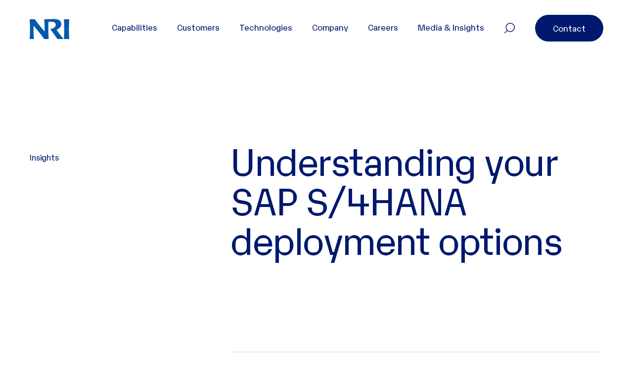

--- FILE ---
content_type: text/html; charset=UTF-8
request_url: https://nri-anz.com/media-insight/sap-s4hana-deployment/
body_size: 22895
content:
<!DOCTYPE html>
<html class="no-js" lang="en-AU">
<head prefix="og:http://ogp.me/ns# fb:http://ogp.me/ns/fb#">
	<meta charset="UTF-8">
<script type="text/javascript">
/* <![CDATA[ */
var gform;gform||(document.addEventListener("gform_main_scripts_loaded",function(){gform.scriptsLoaded=!0}),document.addEventListener("gform/theme/scripts_loaded",function(){gform.themeScriptsLoaded=!0}),window.addEventListener("DOMContentLoaded",function(){gform.domLoaded=!0}),gform={domLoaded:!1,scriptsLoaded:!1,themeScriptsLoaded:!1,isFormEditor:()=>"function"==typeof InitializeEditor,callIfLoaded:function(o){return!(!gform.domLoaded||!gform.scriptsLoaded||!gform.themeScriptsLoaded&&!gform.isFormEditor()||(gform.isFormEditor()&&console.warn("The use of gform.initializeOnLoaded() is deprecated in the form editor context and will be removed in Gravity Forms 3.1."),o(),0))},initializeOnLoaded:function(o){gform.callIfLoaded(o)||(document.addEventListener("gform_main_scripts_loaded",()=>{gform.scriptsLoaded=!0,gform.callIfLoaded(o)}),document.addEventListener("gform/theme/scripts_loaded",()=>{gform.themeScriptsLoaded=!0,gform.callIfLoaded(o)}),window.addEventListener("DOMContentLoaded",()=>{gform.domLoaded=!0,gform.callIfLoaded(o)}))},hooks:{action:{},filter:{}},addAction:function(o,r,e,t){gform.addHook("action",o,r,e,t)},addFilter:function(o,r,e,t){gform.addHook("filter",o,r,e,t)},doAction:function(o){gform.doHook("action",o,arguments)},applyFilters:function(o){return gform.doHook("filter",o,arguments)},removeAction:function(o,r){gform.removeHook("action",o,r)},removeFilter:function(o,r,e){gform.removeHook("filter",o,r,e)},addHook:function(o,r,e,t,n){null==gform.hooks[o][r]&&(gform.hooks[o][r]=[]);var d=gform.hooks[o][r];null==n&&(n=r+"_"+d.length),gform.hooks[o][r].push({tag:n,callable:e,priority:t=null==t?10:t})},doHook:function(r,o,e){var t;if(e=Array.prototype.slice.call(e,1),null!=gform.hooks[r][o]&&((o=gform.hooks[r][o]).sort(function(o,r){return o.priority-r.priority}),o.forEach(function(o){"function"!=typeof(t=o.callable)&&(t=window[t]),"action"==r?t.apply(null,e):e[0]=t.apply(null,e)})),"filter"==r)return e[0]},removeHook:function(o,r,t,n){var e;null!=gform.hooks[o][r]&&(e=(e=gform.hooks[o][r]).filter(function(o,r,e){return!!(null!=n&&n!=o.tag||null!=t&&t!=o.priority)}),gform.hooks[o][r]=e)}});
/* ]]> */
</script>

	<meta http-equiv="x-ua-compatible" content="ie=edge">
	<meta name="viewport" content="width=device-width, initial-scale=1, shrink-to-fit=no">
	<meta name="format-detection" content="telephone=no">
	<link rel="profile" href="https://gmpg.org/xfn/11">

	<link rel="icon" href="https://nri-anz.com/wp-content/themes/nri/assets/dist/images/app-icons/favicon-16x16.png" sizes="16x16">
	<link rel="icon" href="https://nri-anz.com/wp-content/themes/nri/assets/dist/images/app-icons/favicon-32x32.png" sizes="32x32">
	<link rel="shortcut icon" sizes="196x196" href="https://nri-anz.com/wp-content/themes/nri/assets/dist/images/app-icons/favicon-196x196.png">
	<link rel="apple-touch-icon" sizes="180x180" href="https://nri-anz.com/wp-content/themes/nri/assets/dist/images/app-icons/apple-touch-icon.png">
	<link rel="stylesheet" type="text/css" href="//cdn.jsdelivr.net/npm/slick-carousel@1.8.1/slick/slick.css"/>


		<!-- Google Tag Manager -->
	<script>(function(w,d,s,l,i){w[l]=w[l]||[];w[l].push({'gtm.start':
	new Date().getTime(),event:'gtm.js'});var f=d.getElementsByTagName(s)[0],
	j=d.createElement(s),dl=l!='dataLayer'?'&l='+l:'';j.async=true;j.src=
	'https://www.googletagmanager.com/gtm.js?id='+i+dl;f.parentNode.insertBefore(j,f);
	})(window,document,'script','dataLayer','GTM-NFGW9ZG');</script>
	<!-- End Google Tag Manager -->	<meta http-equiv="x-dns-prefetch-control" content="on">
	<link rel="dns-prefetch" href="//google-analytics.com">
	<link rel="dns-prefetch" href="//ajax.googleapis.com" >
	<link rel="dns-prefetch" href="//www.google-analytics.com">
	<meta name='robots' content='index, follow, max-image-preview:large, max-snippet:-1, max-video-preview:-1' />

	<!-- This site is optimized with the Yoast SEO plugin v26.7 - https://yoast.com/wordpress/plugins/seo/ -->
	<title>Understanding your SAP S/4HANA deployment options | NRI</title>
	<meta name="description" content="SAP S/4HANA is the latest SAP ERP software for enterprises. In our latest insights, we explore the SAP S/4HANA deployment options most commonly considered by our customers." />
	<link rel="canonical" href="https://nri-anz.com/media-insight/sap-s4hana-deployment/" />
	<meta property="og:locale" content="en_US" />
	<meta property="og:type" content="article" />
	<meta property="og:title" content="Understanding your SAP S/4HANA deployment options | NRI" />
	<meta property="og:description" content="SAP S/4HANA is the latest SAP ERP software for enterprises. In our latest insights, we explore the SAP S/4HANA deployment options most commonly considered by our customers." />
	<meta property="og:url" content="https://nri-anz.com/media-insight/sap-s4hana-deployment/" />
	<meta property="og:site_name" content="NRI" />
	<meta property="article:modified_time" content="2023-09-11T08:59:38+00:00" />
	<meta property="og:image" content="https://nri-anz.com/wp-content/uploads/2023/09/SAP-S4HANA-1-1-e1694422534983.jpg" />
	<meta property="og:image:width" content="962" />
	<meta property="og:image:height" content="957" />
	<meta property="og:image:type" content="image/jpeg" />
	<meta name="twitter:card" content="summary_large_image" />
	<script type="application/ld+json" class="yoast-schema-graph">{"@context":"https://schema.org","@graph":[{"@type":"WebPage","@id":"https://nri-anz.com/media-insight/sap-s4hana-deployment/","url":"https://nri-anz.com/media-insight/sap-s4hana-deployment/","name":"Understanding your SAP S/4HANA deployment options | NRI","isPartOf":{"@id":"https://nri-anz.com/#website"},"primaryImageOfPage":{"@id":"https://nri-anz.com/media-insight/sap-s4hana-deployment/#primaryimage"},"image":{"@id":"https://nri-anz.com/media-insight/sap-s4hana-deployment/#primaryimage"},"thumbnailUrl":"https://nri-anz.com/wp-content/uploads/2023/09/SAP-S4HANA-1-1-e1694422534983.jpg","datePublished":"2023-09-11T08:40:19+00:00","dateModified":"2023-09-11T08:59:38+00:00","description":"SAP S/4HANA is the latest SAP ERP software for enterprises. In our latest insights, we explore the SAP S/4HANA deployment options most commonly considered by our customers.","breadcrumb":{"@id":"https://nri-anz.com/media-insight/sap-s4hana-deployment/#breadcrumb"},"inLanguage":"en-AU","potentialAction":[{"@type":"ReadAction","target":["https://nri-anz.com/media-insight/sap-s4hana-deployment/"]}]},{"@type":"ImageObject","inLanguage":"en-AU","@id":"https://nri-anz.com/media-insight/sap-s4hana-deployment/#primaryimage","url":"https://nri-anz.com/wp-content/uploads/2023/09/SAP-S4HANA-1-1-e1694422534983.jpg","contentUrl":"https://nri-anz.com/wp-content/uploads/2023/09/SAP-S4HANA-1-1-e1694422534983.jpg","width":962,"height":957},{"@type":"BreadcrumbList","@id":"https://nri-anz.com/media-insight/sap-s4hana-deployment/#breadcrumb","itemListElement":[{"@type":"ListItem","position":1,"name":"Home","item":"https://nri-anz.com/"},{"@type":"ListItem","position":2,"name":"Media &amp; Insights","item":"https://nri-anz.com/media-insights/"},{"@type":"ListItem","position":3,"name":"Understanding your SAP S/4HANA deployment options"}]},{"@type":"WebSite","@id":"https://nri-anz.com/#website","url":"https://nri-anz.com/","name":"NRI","description":"","potentialAction":[{"@type":"SearchAction","target":{"@type":"EntryPoint","urlTemplate":"https://nri-anz.com/?s={search_term_string}"},"query-input":{"@type":"PropertyValueSpecification","valueRequired":true,"valueName":"search_term_string"}}],"inLanguage":"en-AU"}]}</script>
	<!-- / Yoast SEO plugin. -->


<link rel='dns-prefetch' href='//maps.googleapis.com' />
<link rel='dns-prefetch' href='//www.google.com' />
<link rel='dns-prefetch' href='//www.googletagmanager.com' />
<style id='wp-img-auto-sizes-contain-inline-css' type='text/css'>
img:is([sizes=auto i],[sizes^="auto," i]){contain-intrinsic-size:3000px 1500px}
/*# sourceURL=wp-img-auto-sizes-contain-inline-css */
</style>
<style id='classic-theme-styles-inline-css' type='text/css'>
/*! This file is auto-generated */
.wp-block-button__link{color:#fff;background-color:#32373c;border-radius:9999px;box-shadow:none;text-decoration:none;padding:calc(.667em + 2px) calc(1.333em + 2px);font-size:1.125em}.wp-block-file__button{background:#32373c;color:#fff;text-decoration:none}
/*# sourceURL=/wp-includes/css/classic-themes.min.css */
</style>
<link rel='stylesheet' id='theme-custom-styles-css' href='https://nri-anz.com/wp-content/themes/nri/assets/dist/styles/theme.css?ver=1730373136' type='text/css' media='all' />
<link rel='stylesheet' id='theme-styles-css' href='https://nri-anz.com/wp-content/themes/nri/style.css?ver=1730373135' type='text/css' media='all' />
<script type="text/javascript" src="https://nri-anz.com/wp-content/themes/nri/assets/dist/scripts/jquery.min.js?ver=1730373135" id="jquery-js"></script>
<script type="text/javascript" src="https://nri-anz.com/wp-content/themes/nri/assets/dist/scripts/theme.detectors.min.js?ver=1730373135" id="theme-detectors-js"></script>
<script type="text/javascript" src="https://maps.googleapis.com/maps/api/js?key=AIzaSyDnQdti7Xqib6x2WI2vFDp-r9QkENUL1qI&amp;ver=6.9" id="theme-gmaps-js"></script>

<!-- Google tag (gtag.js) snippet added by Site Kit -->
<!-- Google Analytics snippet added by Site Kit -->
<script type="text/javascript" src="https://www.googletagmanager.com/gtag/js?id=GT-WF3569W" id="google_gtagjs-js" async></script>
<script type="text/javascript" id="google_gtagjs-js-after">
/* <![CDATA[ */
window.dataLayer = window.dataLayer || [];function gtag(){dataLayer.push(arguments);}
gtag("set","linker",{"domains":["nri-anz.com"]});
gtag("js", new Date());
gtag("set", "developer_id.dZTNiMT", true);
gtag("config", "GT-WF3569W");
//# sourceURL=google_gtagjs-js-after
/* ]]> */
</script>
<!-- start Simple Custom CSS and JS -->
<script type="text/javascript">
function redirectToPage(url) {
   window.location.href = url;
}


player.on("ready", function(e) {
    const $pageBody = $(".home"); // Now .page-id-21 also has the 'home' class

    if (performance.navigation.type !== performance.navigation.TYPE_RELOAD && $pageBody.length) {
        const $pageHero = $(".home .hero");

        let initialHeight = $pageHero.find(".hero__content").outerHeight(true) 
                            + parseInt($pageHero.css("padding-top")) 
                            + parseInt($pageHero.css("padding-bottom")),
            pageCookie = getCookie("nri_intro");

        if (!pageCookie) {
            $pageBody.addClass("anim-load"); // Start animations
            $(".page-background ul").css("display", "flex"); // Ensure ul is visible
            $pageHero.css("height", initialHeight);

            setTimeout(function() {
                $pageBody.addClass("anim-in");
            }, 1200);

            setTimeout(function() {
                $pageBody.addClass("anim-out");
            }, 3200);

            setTimeout(function() {
                $pageBody.addClass("anim-over");
            }, 4500);
        }
    } else {
        $(".home").removeClass("home");
    }
});
</script>
<!-- end Simple Custom CSS and JS -->
<meta name="generator" content="Site Kit by Google 1.164.0" /><!-- Linkedin Insight Base Code --!><script type='text/javascript'>_linkedin_partner_id = '5452346';window._linkedin_data_partner_ids = window._linkedin_data_partner_ids || [];window._linkedin_data_partner_ids.push(_linkedin_partner_id);</script><script type='text/javascript'>(function(){var s = document.getElementsByTagName('script')[0];var b = document.createElement('script');b.type = 'text/javascript';b.async = true;b.src = 'https://snap.licdn.com/li.lms-analytics/insight.min.js';s.parentNode.insertBefore(b, s);})();</script><noscript><img height='1' width='1' style='display:none;' alt='' src='https://dc.ads.linkedin.com/collect/?pid=5452346&fmt=gif' /></noscript><!-- End Linkedin Insight Base Code --!>
    <script type="text/javascript">
    var ajaxurl = 'https://nri-anz.com/wp-admin/admin-ajax.php';
    </script><script type="text/javascript">
  window._mfq = window._mfq || [];
  (function() {
    var mf = document.createElement("script");
    mf.type = "text/javascript"; mf.defer = true;
    mf.src = "//cdn.mouseflow.com/projects/41e40945-d1e7-4e29-b365-372ea08f0245.js";
    document.getElementsByTagName("head")[0].appendChild(mf);
  })();
</script>
	<!-- Website proudly developed by Efront Melbourne https://efront.com.au -->
<style id='global-styles-inline-css' type='text/css'>
:root{--wp--preset--aspect-ratio--square: 1;--wp--preset--aspect-ratio--4-3: 4/3;--wp--preset--aspect-ratio--3-4: 3/4;--wp--preset--aspect-ratio--3-2: 3/2;--wp--preset--aspect-ratio--2-3: 2/3;--wp--preset--aspect-ratio--16-9: 16/9;--wp--preset--aspect-ratio--9-16: 9/16;--wp--preset--color--black: #000000;--wp--preset--color--cyan-bluish-gray: #abb8c3;--wp--preset--color--white: #ffffff;--wp--preset--color--pale-pink: #f78da7;--wp--preset--color--vivid-red: #cf2e2e;--wp--preset--color--luminous-vivid-orange: #ff6900;--wp--preset--color--luminous-vivid-amber: #fcb900;--wp--preset--color--light-green-cyan: #7bdcb5;--wp--preset--color--vivid-green-cyan: #00d084;--wp--preset--color--pale-cyan-blue: #8ed1fc;--wp--preset--color--vivid-cyan-blue: #0693e3;--wp--preset--color--vivid-purple: #9b51e0;--wp--preset--gradient--vivid-cyan-blue-to-vivid-purple: linear-gradient(135deg,rgb(6,147,227) 0%,rgb(155,81,224) 100%);--wp--preset--gradient--light-green-cyan-to-vivid-green-cyan: linear-gradient(135deg,rgb(122,220,180) 0%,rgb(0,208,130) 100%);--wp--preset--gradient--luminous-vivid-amber-to-luminous-vivid-orange: linear-gradient(135deg,rgb(252,185,0) 0%,rgb(255,105,0) 100%);--wp--preset--gradient--luminous-vivid-orange-to-vivid-red: linear-gradient(135deg,rgb(255,105,0) 0%,rgb(207,46,46) 100%);--wp--preset--gradient--very-light-gray-to-cyan-bluish-gray: linear-gradient(135deg,rgb(238,238,238) 0%,rgb(169,184,195) 100%);--wp--preset--gradient--cool-to-warm-spectrum: linear-gradient(135deg,rgb(74,234,220) 0%,rgb(151,120,209) 20%,rgb(207,42,186) 40%,rgb(238,44,130) 60%,rgb(251,105,98) 80%,rgb(254,248,76) 100%);--wp--preset--gradient--blush-light-purple: linear-gradient(135deg,rgb(255,206,236) 0%,rgb(152,150,240) 100%);--wp--preset--gradient--blush-bordeaux: linear-gradient(135deg,rgb(254,205,165) 0%,rgb(254,45,45) 50%,rgb(107,0,62) 100%);--wp--preset--gradient--luminous-dusk: linear-gradient(135deg,rgb(255,203,112) 0%,rgb(199,81,192) 50%,rgb(65,88,208) 100%);--wp--preset--gradient--pale-ocean: linear-gradient(135deg,rgb(255,245,203) 0%,rgb(182,227,212) 50%,rgb(51,167,181) 100%);--wp--preset--gradient--electric-grass: linear-gradient(135deg,rgb(202,248,128) 0%,rgb(113,206,126) 100%);--wp--preset--gradient--midnight: linear-gradient(135deg,rgb(2,3,129) 0%,rgb(40,116,252) 100%);--wp--preset--font-size--small: 13px;--wp--preset--font-size--medium: 20px;--wp--preset--font-size--large: 36px;--wp--preset--font-size--x-large: 42px;--wp--preset--spacing--20: 0.44rem;--wp--preset--spacing--30: 0.67rem;--wp--preset--spacing--40: 1rem;--wp--preset--spacing--50: 1.5rem;--wp--preset--spacing--60: 2.25rem;--wp--preset--spacing--70: 3.38rem;--wp--preset--spacing--80: 5.06rem;--wp--preset--shadow--natural: 6px 6px 9px rgba(0, 0, 0, 0.2);--wp--preset--shadow--deep: 12px 12px 50px rgba(0, 0, 0, 0.4);--wp--preset--shadow--sharp: 6px 6px 0px rgba(0, 0, 0, 0.2);--wp--preset--shadow--outlined: 6px 6px 0px -3px rgb(255, 255, 255), 6px 6px rgb(0, 0, 0);--wp--preset--shadow--crisp: 6px 6px 0px rgb(0, 0, 0);}:where(.is-layout-flex){gap: 0.5em;}:where(.is-layout-grid){gap: 0.5em;}body .is-layout-flex{display: flex;}.is-layout-flex{flex-wrap: wrap;align-items: center;}.is-layout-flex > :is(*, div){margin: 0;}body .is-layout-grid{display: grid;}.is-layout-grid > :is(*, div){margin: 0;}:where(.wp-block-columns.is-layout-flex){gap: 2em;}:where(.wp-block-columns.is-layout-grid){gap: 2em;}:where(.wp-block-post-template.is-layout-flex){gap: 1.25em;}:where(.wp-block-post-template.is-layout-grid){gap: 1.25em;}.has-black-color{color: var(--wp--preset--color--black) !important;}.has-cyan-bluish-gray-color{color: var(--wp--preset--color--cyan-bluish-gray) !important;}.has-white-color{color: var(--wp--preset--color--white) !important;}.has-pale-pink-color{color: var(--wp--preset--color--pale-pink) !important;}.has-vivid-red-color{color: var(--wp--preset--color--vivid-red) !important;}.has-luminous-vivid-orange-color{color: var(--wp--preset--color--luminous-vivid-orange) !important;}.has-luminous-vivid-amber-color{color: var(--wp--preset--color--luminous-vivid-amber) !important;}.has-light-green-cyan-color{color: var(--wp--preset--color--light-green-cyan) !important;}.has-vivid-green-cyan-color{color: var(--wp--preset--color--vivid-green-cyan) !important;}.has-pale-cyan-blue-color{color: var(--wp--preset--color--pale-cyan-blue) !important;}.has-vivid-cyan-blue-color{color: var(--wp--preset--color--vivid-cyan-blue) !important;}.has-vivid-purple-color{color: var(--wp--preset--color--vivid-purple) !important;}.has-black-background-color{background-color: var(--wp--preset--color--black) !important;}.has-cyan-bluish-gray-background-color{background-color: var(--wp--preset--color--cyan-bluish-gray) !important;}.has-white-background-color{background-color: var(--wp--preset--color--white) !important;}.has-pale-pink-background-color{background-color: var(--wp--preset--color--pale-pink) !important;}.has-vivid-red-background-color{background-color: var(--wp--preset--color--vivid-red) !important;}.has-luminous-vivid-orange-background-color{background-color: var(--wp--preset--color--luminous-vivid-orange) !important;}.has-luminous-vivid-amber-background-color{background-color: var(--wp--preset--color--luminous-vivid-amber) !important;}.has-light-green-cyan-background-color{background-color: var(--wp--preset--color--light-green-cyan) !important;}.has-vivid-green-cyan-background-color{background-color: var(--wp--preset--color--vivid-green-cyan) !important;}.has-pale-cyan-blue-background-color{background-color: var(--wp--preset--color--pale-cyan-blue) !important;}.has-vivid-cyan-blue-background-color{background-color: var(--wp--preset--color--vivid-cyan-blue) !important;}.has-vivid-purple-background-color{background-color: var(--wp--preset--color--vivid-purple) !important;}.has-black-border-color{border-color: var(--wp--preset--color--black) !important;}.has-cyan-bluish-gray-border-color{border-color: var(--wp--preset--color--cyan-bluish-gray) !important;}.has-white-border-color{border-color: var(--wp--preset--color--white) !important;}.has-pale-pink-border-color{border-color: var(--wp--preset--color--pale-pink) !important;}.has-vivid-red-border-color{border-color: var(--wp--preset--color--vivid-red) !important;}.has-luminous-vivid-orange-border-color{border-color: var(--wp--preset--color--luminous-vivid-orange) !important;}.has-luminous-vivid-amber-border-color{border-color: var(--wp--preset--color--luminous-vivid-amber) !important;}.has-light-green-cyan-border-color{border-color: var(--wp--preset--color--light-green-cyan) !important;}.has-vivid-green-cyan-border-color{border-color: var(--wp--preset--color--vivid-green-cyan) !important;}.has-pale-cyan-blue-border-color{border-color: var(--wp--preset--color--pale-cyan-blue) !important;}.has-vivid-cyan-blue-border-color{border-color: var(--wp--preset--color--vivid-cyan-blue) !important;}.has-vivid-purple-border-color{border-color: var(--wp--preset--color--vivid-purple) !important;}.has-vivid-cyan-blue-to-vivid-purple-gradient-background{background: var(--wp--preset--gradient--vivid-cyan-blue-to-vivid-purple) !important;}.has-light-green-cyan-to-vivid-green-cyan-gradient-background{background: var(--wp--preset--gradient--light-green-cyan-to-vivid-green-cyan) !important;}.has-luminous-vivid-amber-to-luminous-vivid-orange-gradient-background{background: var(--wp--preset--gradient--luminous-vivid-amber-to-luminous-vivid-orange) !important;}.has-luminous-vivid-orange-to-vivid-red-gradient-background{background: var(--wp--preset--gradient--luminous-vivid-orange-to-vivid-red) !important;}.has-very-light-gray-to-cyan-bluish-gray-gradient-background{background: var(--wp--preset--gradient--very-light-gray-to-cyan-bluish-gray) !important;}.has-cool-to-warm-spectrum-gradient-background{background: var(--wp--preset--gradient--cool-to-warm-spectrum) !important;}.has-blush-light-purple-gradient-background{background: var(--wp--preset--gradient--blush-light-purple) !important;}.has-blush-bordeaux-gradient-background{background: var(--wp--preset--gradient--blush-bordeaux) !important;}.has-luminous-dusk-gradient-background{background: var(--wp--preset--gradient--luminous-dusk) !important;}.has-pale-ocean-gradient-background{background: var(--wp--preset--gradient--pale-ocean) !important;}.has-electric-grass-gradient-background{background: var(--wp--preset--gradient--electric-grass) !important;}.has-midnight-gradient-background{background: var(--wp--preset--gradient--midnight) !important;}.has-small-font-size{font-size: var(--wp--preset--font-size--small) !important;}.has-medium-font-size{font-size: var(--wp--preset--font-size--medium) !important;}.has-large-font-size{font-size: var(--wp--preset--font-size--large) !important;}.has-x-large-font-size{font-size: var(--wp--preset--font-size--x-large) !important;}
/*# sourceURL=global-styles-inline-css */
</style>
</head>

<body class="wp-singular cpt_media_insights-template-default single single-cpt_media_insights postid-2180 wp-embed-responsive wp-theme-nri">

		<!-- Google Tag Manager (noscript) -->
	<noscript><iframe src="https://www.googletagmanager.com/ns.html?id=GTM-NFGW9ZG"
	height="0" width="0" style="display:none;visibility:hidden"></iframe></noscript>
	<!-- End Google Tag Manager (noscript) -->
	<a class="skip-link screen-reader-text" href="#content">Skip to content</a>

	<div class="wrapper">
		<header class="header header--blue">
			<div class="shell">
				<div class="header__inner">
					<a href="https://nri-anz.com/" class="logo" rel="home">
						<svg width="80" height="41" viewBox="0 0 80 41" fill="none" xmlns="http://www.w3.org/2000/svg">
							<g clip-path="url(#clip0_449_946659)">
								<path d="M80.0017 0.87793H69.25C69.5249 7.23354 69.9061 14.0608 69.9061 20.8882C69.9061 27.7155 69.5266 34.5375 69.25 40.9037H80.0017C79.7091 34.5392 79.3402 27.7155 79.3402 20.8882C79.3402 14.0608 79.7091 7.23531 80.0017 0.87793Z" fill="white"/>
								<path d="M54.3277 22.064C60.3783 19.8438 63.9462 15.4832 63.9462 10.8069C63.9462 8.09369 63.111 5.86107 61.4263 4.19237C58.2574 1.0323 53.2105 0.565918 47.4755 0.565918C41.7406 0.565918 34.3015 0.984423 29.4124 0.878024C30.1164 9.58684 30.3168 18.9695 30.2654 25.8766C23.642 18.4233 16.5416 9.67196 10.3296 0.878024H0C0.285506 7.23363 0.652585 14.0609 0.652585 20.8883C0.652585 27.7156 0.285506 34.5376 0 40.9038H8.55631C7.78846 31.3509 7.62176 20.9822 7.72639 13.9776C14.8197 21.8104 22.6277 31.3349 29.3894 40.9038H38.389C38.1017 34.5393 37.7329 27.7156 37.7329 20.8883C37.7329 15.8804 37.7843 10.8565 37.9545 6.03131C39.6073 6.04373 41.6111 5.87526 44.0246 5.87526C50.1267 5.87526 52.6572 8.61151 52.6572 12.1812C52.6572 17.0721 47.7238 19.6186 41.6537 20.9698C46.1828 26.5877 51.7422 34.3567 55.9379 40.902H68.3547C62.9035 33.9506 57.9311 27.5187 54.3259 22.064H54.3277Z" fill="white"/>
							</g>
							<defs>
								<clipPath>
									<rect width="80.0001" height="40.3379" fill="white" transform="translate(0 0.565918)"/>
								</clipPath>
							</defs>
						</svg>
					</a>

					<div class="header__nav js-hover-container" data-opacity-value="0.3">
	<nav class="nav">
		<ul>
									<li class=" menu-item-has-children">
							<a href="https://nri-anz.com/capabilities/" class="js-hover-item"
								target="">
								Capabilities							</a>

							<div class="dropdown">
								<div class="dropdown__inner">
									<ul class="sub-menu sub-menu--secondary">
																					<li>
																									<h6>
														Understand													</h6>
																											<ul>
																															<li>
																	<a href="https://nri-anz.com/capability/strategy-advisory/"
																		target="">
																		Strategy &amp; advisory																	</a>
																</li>
																															<li>
																	<a href="https://nri-anz.com/capability/innovation-emerging-technologies/"
																		target="">
																		Innovation &amp; emerging technologies																	</a>
																</li>
																															<li>
																	<a href="https://nri-anz.com/capability/business-analysis-change/"
																		target="">
																		Business analysis &amp; change																	</a>
																</li>
																													</ul>
																									</li>
																						<li>
																									<h6>
														Assure													</h6>
																											<ul>
																															<li>
																	<a href="https://nri-anz.com/capability/program-delivery/"
																		target="">
																		Program delivery																	</a>
																</li>
																															<li>
																	<a href="https://nri-anz.com/capability/security/"
																		target="">
																		Security																	</a>
																</li>
																															<li>
																	<a href="https://nri-anz.com/capability/quality-testing/"
																		target="">
																		Quality &amp; testing																	</a>
																</li>
																													</ul>
																									</li>
																						<li>
																									<h6>
														Build													</h6>
																											<ul>
																															<li>
																	<a href="https://nri-anz.com/capability/enterprise-applications/"
																		target="">
																		Enterprise applications																	</a>
																</li>
																															<li>
																	<a href="https://nri-anz.com/capability/applications-development-integration/"
																		target="">
																		Applications development &amp; integration																	</a>
																</li>
																															<li>
																	<a href="https://nri-anz.com/capability/data-analytics/"
																		target="">
																		Data &amp; analytics																	</a>
																</li>
																													</ul>
																									</li>
																						<li>
																									<h6>
														Manage													</h6>
																											<ul>
																															<li>
																	<a href="https://nri-anz.com/capability/ict-asset-management/"
																		target="">
																		ICT asset management																	</a>
																</li>
																															<li>
																	<a href="https://nri-anz.com/capability/cloud/"
																		target="">
																		Cloud																	</a>
																</li>
																															<li>
																	<a href="https://nri-anz.com/capability/managed-services/"
																		target="">
																		Managed services																	</a>
																</li>
																													</ul>
																									</li>
																					</ul><!-- /.sub-menu -->
									</div>
								</div><!-- /.dropdown -->

							</li>
															<li class="" data-href="https://nri-anz.com/case-studies/">
									<a href="https://nri-anz.com/case-studies/" class="js-hover-item"
										target="">
										Customers									</a>
								</li>
														<li class=" menu-item-has-children">
							<a href="https://nri-anz.com/company/our-partners/" class="js-hover-item"
								target="">
								Technologies							</a>

							<div class="dropdown">
								<div class="dropdown__inner">
									<ul class="sub-menu sub-menu--secondary">
																					<li>
																									<h6>
														Our practices													</h6>
																											<ul>
																															<li>
																	<a href="https://nri-anz.com/partners/sap/"
																		target="">
																		SAP																	</a>
																</li>
																															<li>
																	<a href="https://nri-anz.com/partners/salesforce/"
																		target="">
																		Salesforce																	</a>
																</li>
																															<li>
																	<a href="https://nri-anz.com/partners/oracle/"
																		target="">
																		Oracle																	</a>
																</li>
																															<li>
																	<a href="https://nri-anz.com/partners/aws/"
																		target="">
																		AWS																	</a>
																</li>
																															<li>
																	<a href="https://nri-anz.com/partners/microsoft/"
																		target="">
																		Microsoft																	</a>
																</li>
																													</ul>
																									</li>
																						<li>
																									<h6>
														Our partners													</h6>
																											<ul>
																															<li>
																	<a href="https://nri-anz.com/company/our-partners/"
																		target="">
																		Who we work with																	</a>
																</li>
																													</ul>
																									</li>
																						<li>
																									<h6>
														Our platform support services													</h6>
																											<ul>
																															<li>
																	<a href="https://nri-anz.com/nri-elevate/"
																		target="">
																		ELEVATE | Post go-live support packages																	</a>
																</li>
																															<li>
																	<a href="https://nri-anz.com/capability/application-managed-services/"
																		target="">
																		Application Managed Services																	</a>
																</li>
																													</ul>
																									</li>
																					</ul><!-- /.sub-menu -->
									</div>
								</div><!-- /.dropdown -->

							</li>
													<li class=" menu-item-has-children">
							<a href="https://nri-anz.com/company/" class="js-hover-item"
								target="">
								Company							</a>

							<div class="dropdown">
								<div class="dropdown__inner">
									<ul class="sub-menu ">
																					<li>
																										<a href="https://nri-anz.com/company/"
															target="">
															About NRI														</a>
																											<ul>
																															<li>
																	<a href="https://nri-anz.com/certifications-methodologies/"
																		target="">
																		Certifications &amp; methodologies																	</a>
																</li>
																															<li>
																	<a href="https://nri-anz.com/our-subsidiaries/"
																		target="">
																		Our subsidiaries																	</a>
																</li>
																															<li>
																	<a href="https://nri-anz.com/our-awards/"
																		target="">
																		Awards																	</a>
																</li>
																													</ul>
																									</li>
																						<li>
																										<a href="https://nri-anz.com/our-people/"
															target="">
															Our people														</a>
																											<ul>
																															<li>
																	<a href="https://nri-anz.com/team/board/"
																		target="">
																		Our board members																	</a>
																</li>
																															<li>
																	<a href="https://nri-anz.com/team/leadership/"
																		target="">
																		Our leadership team																	</a>
																</li>
																													</ul>
																									</li>
																						<li>
																										<a href="https://nri-anz.com/media-insights/"
															target="">
															Media &amp; Insights														</a>
																									</li>
																						<li>
																										<a href="https://nri-anz.com/events/"
															target="">
															Events														</a>
																									</li>
																					</ul><!-- /.sub-menu -->
									</div>
								</div><!-- /.dropdown -->

							</li>
													<li class=" menu-item-has-children">
							<a href="https://nri-anz.com/careers/" class="js-hover-item"
								target="">
								Careers							</a>

							<div class="dropdown">
								<div class="dropdown__inner">
									<ul class="sub-menu ">
																					<li>
																										<a href="https://nri-anz.com/careers/"
															target="">
															Careers at NRI														</a>
																									</li>
																						<li>
																										<a href="/careers/graduates/"
															target="">
															Graduate program														</a>
																									</li>
																					</ul><!-- /.sub-menu -->
									</div>
								</div><!-- /.dropdown -->

							</li>
															<li class="" data-href="https://nri-anz.com/media-insights/">
									<a href="https://nri-anz.com/media-insights/" class="js-hover-item"
										target="">
										Media &amp; Insights									</a>
								</li>
																<li class="" data-href="https://nri-anz.com/contact/">
									<a href="https://nri-anz.com/contact/" class="js-hover-item"
										target="">
										Contact									</a>
								</li>
													<li>
						<a href="#" class="js-hover-item js-toggle-search" aria-label="Search">
							<span>Search</span>

							<svg width="23" height="22" viewBox="0 0 23 22" fill="none" xmlns="http://www.w3.org/2000/svg">
								<g>
									<path d="M12.8085 18.0466C17.5158 18.0466 21.3318 14.2306 21.3318 9.52331C21.3318 4.81602 17.5158 1 12.8085 1C8.10117 1 4.28516 4.81602 4.28516 9.52331C4.28516 14.2306 8.10117 18.0466 12.8085 18.0466Z" stroke="white" stroke-width="1.5" stroke-miterlimit="10"/>
									<path d="M6.78195 15.5503L1.33203 21.0002" stroke="white" stroke-width="1.5" stroke-miterlimit="10"/>
								</g>
							</svg>
						</a>

						<div class="dropdown">
							<div class="dropdown__inner">
								<div class="search">
									<form action="https://nri-anz.com/" method="get" role="search">
										<label for="s" class="hidden">Search</label>

										<input type="search" name="s" id="s" value="" placeholder="Search" class="search__field">

										<input type="submit" value="GO" class="search__btn">
									</form>
								</div><!-- /.search -->
							</div><!-- /.dropdown__inner -->
						</div><!-- /.dropdown -->
					</li>
											<li>
							<a href="https://nri-anz.com/contact/" class="btn btn--plain btn--light" target="" rel="noopener">Contact</a>						</li>
									</ul>
			</nav><!-- /.nav -->
		</div><!-- /.header__nav -->

					<a href="#" class="burger-btn js-burger-btn" aria-label="Toggle Navigation Menu">
						<span></span>

						<span></span>
					</a>
				</div><!-- /.header__inner -->
			</div><!-- /.shell -->
		</header><!-- /.header -->

		<main class="main">
<div class="page-background">
	
	<div class="media">
							<div class="media__video">
						<video class="js-media-video" playsinline>
							<source src="https://nri-anz.com/wp-content/uploads/2023/09/Banksia-3.mp4" type="video/mp4" />
							</video>
						</div>
									</div><!-- /.media -->
		</div><!-- /.page-background -->
<div class="hero hero--primary hero--primary-alt hero--small hero--light">
	<div class="shell">
		<div class="hero__background">
			<div class="media">
			</div><!-- /.media -->
		</div><!-- /.hero__background -->

		<div class="hero__content">
			<div class="grid">
				<div class="grid__col grid__col--size-1">
					<div class="hero__title">
						<h6>
							Insights						</h6>
					</div><!-- /.hero__title -->
				</div><!-- /.grid__col -->

				<div class="grid__col grid__col--size-2">
					<h1>
						Understanding your SAP S/4HANA deployment options					</h1>

					<ul class="hero__info">
						<li>
							<span>
								Date							</span>
							11 Sep 2023						</li>

						<li>
							<span>
								Filed under							</span>

							Insights						</li>
					</ul><!-- /.hero__info -->
				</div><!-- /.grid__col -->
			</div><!-- /.grid -->
		</div><!-- /.hero__content -->
	</div><!-- /.shell -->
</div><!-- /.hero -->
<section class="section-media section--light" id="">
	<div class="shell">
						<div class="media" data-autoplay="false">
											<picture class="media__image">
							<img width="1842" height="960" src="https://nri-anz.com/wp-content/uploads/2023/09/SAP-S4HANA-1.jpg" class="attachment-full size-full" alt="SAP S4HANA" decoding="async" fetchpriority="high" srcset="https://nri-anz.com/wp-content/uploads/2023/09/SAP-S4HANA-1.jpg 1842w, https://nri-anz.com/wp-content/uploads/2023/09/SAP-S4HANA-1-320x167.jpg 320w, https://nri-anz.com/wp-content/uploads/2023/09/SAP-S4HANA-1-1024x534.jpg 1024w, https://nri-anz.com/wp-content/uploads/2023/09/SAP-S4HANA-1-768x400.jpg 768w, https://nri-anz.com/wp-content/uploads/2023/09/SAP-S4HANA-1-1536x801.jpg 1536w, https://nri-anz.com/wp-content/uploads/2023/09/SAP-S4HANA-1-1600x834.jpg 1600w" sizes="(max-width: 1842px) 100vw, 1842px" />						</picture>
												</div><!-- /.media -->
									</div><!-- /.shell -->
		</section><!-- /.section-media -->
<div class="section section--spacer section--light">
</div><!-- /.spacer -->
<section class="section section--spacing-small-pb section--light" id="">
	<div class="shell shell--size-2">
		<div class="page-article">
			<div class="grid">
				<div class="grid__col grid__col--size-4">
											<div class="socials socials--alt">
							<h6>
								Share							</h6>

							<ul>
								<li>
									<a href="https://www.facebook.com/sharer/sharer.php?u=https://nri-anz.com/media-insight/sap-s4hana-deployment/"
										target="_blank">
										<svg width="18" height="18" viewBox="0 0 18 18" fill="none" xmlns="http://www.w3.org/2000/svg">
											<path d="M18 9.05471C18 4.05424 13.9703 0 9 0C4.02975 0 0 4.05424 0 9.05471C0 13.5745 3.291 17.3201 7.59375 17.9992V11.6723H5.3085V9.05395H7.59375V7.06041C7.59375 4.79145 8.93775 3.53737 10.9935 3.53737C11.9775 3.53737 13.008 3.71469 13.008 3.71469V5.9429H11.8725C10.7542 5.9429 10.4055 6.64087 10.4055 7.35695V9.05471H12.9015L12.5025 11.673H10.4055V18C14.709 17.3201 18 13.5738 18 9.05471Z" fill="#00196E"/>
										</svg>
									</a>
								</li>

								<li>
									<a href="https://twitter.com/intent/tweet?text=https://nri-anz.com/media-insight/sap-s4hana-deployment/" target="_blank">
										<svg width="16" height="16" xmlns="http://www.w3.org/2000/svg" viewBox="0 0 24 24"><path d="M18.9 1.15h3.68l-8.04 9.19L24 22.85h-7.41l-5.8-7.58-6.64 7.58H.47l8.6-9.83L0 1.15h7.59l5.24 6.93 6.07-6.93zm-1.29 19.49h2.04L6.49 3.24H4.3l13.31 17.4z" fill="#00196E"/></svg>
									</a>
								</li>
								
								<li>
									<a href="https://www.linkedin.com/shareArticle?mini=true&url=https://nri-anz.com/media-insight/sap-s4hana-deployment/" target="_blank">
										<svg width="16" height="16" viewBox="0 0 16 16" fill="none" xmlns="http://www.w3.org/2000/svg">
											<g clip-path="url(#clip0_1372_18109)">
												<path d="M13.2869 13.2825H11.0657V9.80188C11.0657 8.97188 11.0488 7.90375 9.90819 7.90375C8.75007 7.90375 8.57319 8.80688 8.57319 9.74063V13.2825H6.35194V6.125H8.48569V7.10063H8.51444C8.81257 6.53813 9.53757 5.94438 10.6207 5.94438C12.8713 5.94438 13.2876 7.42563 13.2876 9.35375L13.2869 13.2825ZM3.84319 5.14563C3.12819 5.14563 2.55382 4.56687 2.55382 3.855C2.55382 3.14375 3.12882 2.56562 3.84319 2.56562C4.55569 2.56562 5.13319 3.14375 5.13319 3.855C5.13319 4.56687 4.55507 5.14563 3.84319 5.14563ZM4.95694 13.2825H2.72944V6.125H4.95694V13.2825ZM14.3982 0.5H1.61444C1.00257 0.5 0.507568 0.98375 0.507568 1.58062V14.4194C0.507568 15.0169 1.00257 15.5 1.61444 15.5H14.3963C15.0076 15.5 15.5076 15.0169 15.5076 14.4194V1.58062C15.5076 0.98375 15.0076 0.5 14.3963 0.5H14.3982Z" fill="#00196E"/>
											</g>
											<defs>
												<clipPath>
													<rect width="15" height="15" fill="white" transform="translate(0.507568 0.5)"/>
												</clipPath>
											</defs>
										</svg>
									</a>
								</li>

								<li>
									<a href="mailto:?subject=Understanding your SAP S/4HANA deployment options&body=&#32;&#32;https://nri-anz.com/media-insight/sap-s4hana-deployment/" title="Email to a friend/colleague" target="_blank">
										<svg width="19" height="18" viewBox="0 0 19 18" fill="none" xmlns="http://www.w3.org/2000/svg">
											<path d="M9.25757 0C6.87059 0 4.58146 0.948207 2.89365 2.63608C1.20578 4.32383 0.257568 6.61309 0.257568 9C0.257568 11.3869 1.20578 13.6761 2.89365 15.3639C4.58139 17.0518 6.87066 18 9.25757 18C11.6445 18 13.9337 17.0518 15.6215 15.3639C17.3094 13.6762 18.2576 11.3869 18.2576 9C18.2576 6.61309 17.3094 4.32389 15.6215 2.63608C13.9337 0.948207 11.6445 0 9.25757 0ZM4.87653 6.51049C4.98325 6.25322 5.16631 6.03475 5.40084 5.88445C5.63538 5.73415 5.91036 5.65932 6.18872 5.66987H9.24866H12.3086H12.3087C12.584 5.65819 12.8565 5.72913 13.0913 5.8734C13.3261 6.01779 13.5125 6.22896 13.6262 6.47996C13.6727 6.54437 13.685 6.62724 13.6592 6.70245C13.6335 6.77753 13.5729 6.83554 13.4967 6.85789L9.43768 8.9729C9.33334 9.03267 9.20528 9.03267 9.10105 8.9729L4.98969 6.83995C4.92352 6.82024 4.87091 6.76976 4.84831 6.70435C4.82584 6.63906 4.83626 6.56686 4.87631 6.51049H4.87653ZM13.7325 11.1705C13.6814 11.497 13.5141 11.794 13.2614 12.007C13.0088 12.2199 12.6877 12.3345 12.3574 12.3298H9.85362H6.18518C5.8738 12.3366 5.5692 12.2386 5.3201 12.0517C5.07112 11.8646 4.89209 11.5993 4.81186 11.2983C4.77959 11.181 4.76264 11.06 4.76151 10.9384V7.99894C4.76151 7.74519 4.91996 7.65151 5.14847 7.76854C6.42653 8.43338 7.7033 9.09931 8.97891 9.76653C9.06467 9.81738 9.1626 9.84425 9.26242 9.84425C9.36211 9.84425 9.46004 9.81738 9.54593 9.76653C10.8156 9.10056 12.087 8.44051 13.36 7.78648V7.7866C13.3959 7.76551 13.4347 7.74981 13.4751 7.73977C13.545 7.71554 13.6224 7.7291 13.6799 7.77568C13.7373 7.82214 13.7668 7.89496 13.7577 7.96829V10.5117C13.7674 10.7317 13.759 10.952 13.7325 11.1705L13.7325 11.1705Z" fill="#00196E"/>
										</svg>
									</a>
								</li>
							</ul><!-- /.list-share -->
						</div><!-- /.socials -->
									</div><!-- /.grid__col grid__col-/-size-1 -->
				<div class="grid__col grid__col--size-5">
					<div class="article__entry">
						<p><a href="https://www.sap.com/products/erp/s4hana.html" target="_blank" rel="noopener">SAP S/4HANA</a> is the latest SAP ERP software package which can manage all day-to-day processes of an enterprise. S/4HANA utilises the in-memory SAP HANA database and a state-of-the-art application structure to improve efficiency and productivity within your business processes, giving new flexibility and agility.</p>
<p>Though S/4HANA Cloud is a popular choice, S/4HANA can accommodate multiple deployment options, including cloud, on-premises, and hybrid environments, which depending on your specific needs, come with their own set of strengths and weaknesses.</p>
<p>Here, we take a brief look at the most common SAP S/4HANA deployment options currently available and most commonly considered by our customers:</p>
<h4><strong>S/4HANA Public Cloud</strong></h4>
<p>The most cost-effective option which can deliver the fastest path to innovation for an organisation. Based on the public cloud, it is hosted and managed by SAP, and based on a pre-set solution delivery and market best practices and next practices. Lengthy implementation projects are replaced by outcome-oriented, fit-to-standard workshops in which the standard delivered processes are configured according to your requirements.</p>
<p>This option is largely preferred by small and medium-sized enterprises, who are driven by a desire for standardisation and cost reduction.</p>
<p><strong>PRO: </strong>With this model, your SAP S/4HANA deployment is managed in an SAP data center. You simply pay a subscription fee, and the provider takes care of the rest.</p>
<p><strong>CON: </strong>You have reduced control over your environment and have limited options to customise SAP S/4HANA Cloud. However, there is also a bright side to this. With the public cloud option, you will be the first to benefit from new features and capabilities, since updates take place on a regular basis.</p>
<p>&nbsp;</p>
<h4><strong>S/4HANA Private Cloud</strong></h4>
<p>SAP launched this offering which includes full SAP S/4HANA functionality that is more flexible (compared to the public cloud option) and is a cloud version of S/4HANA dedicated solely to an organisation.</p>
<p>One of the key differences from the public cloud is that companies have more flexibility in introducing customisations and enhancements and can apply upgrades as per their timelines and requirements. This approach delivers a cloud-like experience for a company, while retaining the flexibility to adjust the solution as needed or to run a vast variety of partner add-ons on top of the solution.</p>
<p><strong>PRO:</strong> With private cloud, you’re combining the best parts of on-premise deployment with the advantages of the cloud – faster innovation, greater flexibility and lower total cost of ownership (TCO).</p>
<p><strong>CON: </strong>Because you have more flexibility in terms of selecting the cloud environment and making changes to the solution to suit your needs, you may be exposed to a higher cost to run the application (compared to the public cloud option). Any change you make to adjust the solution to your requirements is something that will need to be managed and maintained over time.</p>
<p>&nbsp;</p>
<h4><strong>SAP HANA Enterprise Cloud (HEC)</strong></h4>
<p>(S/4HANA Any Premise managed by SAP on HANA Enterprise Cloud)</p>
<p>HEC is an Infrastructure-as-a-service (IAAS) tool that enables companies to run SAP-based operations in a hosted environment with the advantages of being on cloud. Companies can move their software landscape to a cloud-based subscription model using their choice of Hyperscaler (such as Google, Amazon, or Microsoft) or SAP data centre. The SAP HANA Enterprise Cloud is licensed according to the Bring Your Own License principle or billed according to an infrastructure subscription.</p>
<p><strong>PRO: </strong>You are in the driver’s seat, but your provider takes care of all the hardware for you, with the added bonus that you don’t have to worry about maintenance.</p>
<p><strong>CON:</strong> While you avoid the high initial outlay of purchasing the technology. IaaS does not always work out as the most cost-effective option.</p>
<p>&nbsp;</p>
<h4><strong>S/4HANA Any Premise managed by the user or third party</strong></h4>
<p>Like the SAP HANA Enterprise Cloud (HEC), this offering is similar. The only difference is instead of SAP, the company is responsible for the environment management. This can be managed by the company or outsourced to a third party.</p>
<p>Companies can host their SAP environment within their own data centre or at a cloud hyperscaler (including Google Cloud Platform, Amazon Web Services, Microsoft Azure, IBM Cloud, Alibaba, Huawei, and Open Telekom Cloud).</p>
<p>It is important that companies select one of the above options based on their requirements (size of the company, complexity, and functional scope of their planned S/4HANA environment.</p>
<p><strong>PRO: </strong>You maintain full control over your solution and the way in which you deploy and maintain the application. This could be a benefit if for example, you operate in an environment with strict security and data management limitations.</p>
<p><strong>CON:</strong> Compared to the other options, this option may require a significant investment to run, manage and maintain the application itself and the environment that supports it.</p>
<p>&nbsp;</p>
<hr />
<h4><strong>How NRI can help</strong></h4>
<p>Personalised, progressive, and powered by technology – we’ve been helping our customers unlock innovation and value from their SAP investments for more than 15 years. Whether you want to improve customer experience, find and respond quickly to new opportunities, or increase organisational agility, you need an SAP partner you can trust.</p>
<p>&nbsp;</p>
<p><a href="https://nri-anz.com/partners/sap/" class="btn" target="_blank" rel="noopener"><span style="color: #ffffff;">More on our SAP</span> <span style="color: #ffffff;">capabilities</span></a></p>
					</div><!-- /.section__entry -->
				</div><!-- /.grid__col grid__col-/-size-2 -->
			</div><!-- /.grid -->
		</div><!-- /.page-article -->
	</div><!-- /.shell -->
</section><!-- /.section -->
	<section class="section-tags section--light">
		<div class="shell shell--size-2">
			<div class="section__content">
				<div class="grid">
					<div class="grid__col grid__col--size-4">

					</div><!-- /.grid__col grid__col-/-size-1 -->

					<div class="grid__col grid__col--size-5">
						
						<div class="section__tags">
							<div class="filters">
								<h6 class="hidden-xs">
									Tags								</h6>

								<a href="#" class="js-toggle-filters visible-xs-block">
									Tags
									<img src="https://nri-anz.com/wp-content/themes/nri/assets/src/images/ico-f-arrow.svg" alt="">
								</a>

								<div class="filter__nav">
									<ul>
																					<li>
												<a href="https://nri-anz.com/media-insights/?category=insights">
													Insights													<sup> (35)</sup>
												</a>
											</li>
																					<li>
												<a href="https://nri-anz.com/media-insights/?category=media-release">
													Media Release													<sup> (19)</sup>
												</a>
											</li>
																					<li>
												<a href="https://nri-anz.com/media-insights/?category=news">
													News													<sup> (25)</sup>
												</a>
											</li>
																			</ul>
								</div><!-- /.filter__nav -->
							</div><!-- /.filters -->
						</div><!-- /.section__tags -->
					</div><!-- /.grid__col grid__col-/-size-2 -->
				</div><!-- /.grid -->
			</div><!-- /.section__content -->
		</div><!-- /.shell -->
	</section><!-- /.section -->
	<section class="section section--media section--spacing-large section--light section--has-border">
	<div class="shell">
		<div class="section__content">
			<header class="section__head">
				<h2>
					Related media				</h2>
			</header><!-- /.section__head -->

			<div class="section__body">
				<div class="cards">
					<div class="grid">
													<div class="grid__col grid__col--1of4">
								<a href="https://nri-anz.com/media-insight/helping-organisations-sustain-momentum/" class="card card--secondary">
									<div class="card__content">
										<h6>
											News										</h6>

										<h5>
											NRI introduces ELEVATE to help organisations sustain momentum beyond go-live										</h5>
									</div><!-- /.card__content -->

									<div class="card__media">
										<div class="media">
																							<picture class="media__image">
													<img width="2000" height="1200" src="https://nri-anz.com/wp-content/uploads/2025/11/Untitled-design-9.jpg" class="attachment-post-thumbnail size-post-thumbnail wp-post-image" alt="NRI Elevate post go-live application support" decoding="async" srcset="https://nri-anz.com/wp-content/uploads/2025/11/Untitled-design-9.jpg 2000w, https://nri-anz.com/wp-content/uploads/2025/11/Untitled-design-9-320x192.jpg 320w, https://nri-anz.com/wp-content/uploads/2025/11/Untitled-design-9-1024x614.jpg 1024w, https://nri-anz.com/wp-content/uploads/2025/11/Untitled-design-9-768x461.jpg 768w, https://nri-anz.com/wp-content/uploads/2025/11/Untitled-design-9-1536x922.jpg 1536w, https://nri-anz.com/wp-content/uploads/2025/11/Untitled-design-9-1600x960.jpg 1600w" sizes="(max-width: 2000px) 100vw, 2000px" />												</picture>
																										<picture class="media__image">
															<img width="2000" height="1200" src="https://nri-anz.com/wp-content/uploads/2025/11/Untitled-design-9.jpg" class="attachment-post-thumbnail size-post-thumbnail wp-post-image" alt="NRI Elevate post go-live application support" decoding="async" srcset="https://nri-anz.com/wp-content/uploads/2025/11/Untitled-design-9.jpg 2000w, https://nri-anz.com/wp-content/uploads/2025/11/Untitled-design-9-320x192.jpg 320w, https://nri-anz.com/wp-content/uploads/2025/11/Untitled-design-9-1024x614.jpg 1024w, https://nri-anz.com/wp-content/uploads/2025/11/Untitled-design-9-768x461.jpg 768w, https://nri-anz.com/wp-content/uploads/2025/11/Untitled-design-9-1536x922.jpg 1536w, https://nri-anz.com/wp-content/uploads/2025/11/Untitled-design-9-1600x960.jpg 1600w" sizes="(max-width: 2000px) 100vw, 2000px" />														</picture>
																									</div><!-- /.media -->
											</div><!-- /.card__media -->
										</a><!-- /.card -->
									</div><!-- /.grid__col grid__col-/-1of4 -->
																<div class="grid__col grid__col--1of4">
								<a href="https://nri-anz.com/media-insight/oracle-e-business-security/" class="card card--secondary">
									<div class="card__content">
										<h6>
											Insights, News										</h6>

										<h5>
											Oracle E-Business Security: Why a Security-First Mindset Matters										</h5>
									</div><!-- /.card__content -->

									<div class="card__media">
										<div class="media">
																							<picture class="media__image">
													<img width="960" height="640" src="https://nri-anz.com/wp-content/uploads/2023/08/case-9.jpg" class="attachment-post-thumbnail size-post-thumbnail wp-post-image" alt="" decoding="async" srcset="https://nri-anz.com/wp-content/uploads/2023/08/case-9.jpg 960w, https://nri-anz.com/wp-content/uploads/2023/08/case-9-320x213.jpg 320w, https://nri-anz.com/wp-content/uploads/2023/08/case-9-768x512.jpg 768w" sizes="(max-width: 960px) 100vw, 960px" />												</picture>
																										<picture class="media__image">
															<img width="960" height="640" src="https://nri-anz.com/wp-content/uploads/2023/08/case-9.jpg" class="attachment-post-thumbnail size-post-thumbnail wp-post-image" alt="" decoding="async" srcset="https://nri-anz.com/wp-content/uploads/2023/08/case-9.jpg 960w, https://nri-anz.com/wp-content/uploads/2023/08/case-9-320x213.jpg 320w, https://nri-anz.com/wp-content/uploads/2023/08/case-9-768x512.jpg 768w" sizes="(max-width: 960px) 100vw, 960px" />														</picture>
																									</div><!-- /.media -->
											</div><!-- /.card__media -->
										</a><!-- /.card -->
									</div><!-- /.grid__col grid__col-/-1of4 -->
																<div class="grid__col grid__col--1of4">
								<a href="https://nri-anz.com/media-insight/cloud-data-security-best-practices/" class="card card--secondary">
									<div class="card__content">
										<h6>
											Insights										</h6>

										<h5>
											Cloud data security best practices: Zero trust &#038; automation										</h5>
									</div><!-- /.card__content -->

									<div class="card__media">
										<div class="media">
																							<picture class="media__image">
													<img width="2048" height="1536" src="https://nri-anz.com/wp-content/uploads/2026/01/cloud_data_b.webp" class="attachment-post-thumbnail size-post-thumbnail wp-post-image" alt="" decoding="async" srcset="https://nri-anz.com/wp-content/uploads/2026/01/cloud_data_b.webp 2048w, https://nri-anz.com/wp-content/uploads/2026/01/cloud_data_b-320x240.webp 320w, https://nri-anz.com/wp-content/uploads/2026/01/cloud_data_b-1024x768.webp 1024w, https://nri-anz.com/wp-content/uploads/2026/01/cloud_data_b-768x576.webp 768w, https://nri-anz.com/wp-content/uploads/2026/01/cloud_data_b-1536x1152.webp 1536w, https://nri-anz.com/wp-content/uploads/2026/01/cloud_data_b-1600x1200.webp 1600w" sizes="(max-width: 2048px) 100vw, 2048px" />												</picture>
																										<picture class="media__image">
															<img width="2048" height="1536" src="https://nri-anz.com/wp-content/uploads/2026/01/cloud_data_b.webp" class="attachment-post-thumbnail size-post-thumbnail wp-post-image" alt="" decoding="async" srcset="https://nri-anz.com/wp-content/uploads/2026/01/cloud_data_b.webp 2048w, https://nri-anz.com/wp-content/uploads/2026/01/cloud_data_b-320x240.webp 320w, https://nri-anz.com/wp-content/uploads/2026/01/cloud_data_b-1024x768.webp 1024w, https://nri-anz.com/wp-content/uploads/2026/01/cloud_data_b-768x576.webp 768w, https://nri-anz.com/wp-content/uploads/2026/01/cloud_data_b-1536x1152.webp 1536w, https://nri-anz.com/wp-content/uploads/2026/01/cloud_data_b-1600x1200.webp 1600w" sizes="(max-width: 2048px) 100vw, 2048px" />														</picture>
																									</div><!-- /.media -->
											</div><!-- /.card__media -->
										</a><!-- /.card -->
									</div><!-- /.grid__col grid__col-/-1of4 -->
																<div class="grid__col grid__col--1of4">
								<a href="https://nri-anz.com/media-insight/clean-core-nothing-is-more-permanent-than-a-temporary-modification/" class="card card--secondary">
									<div class="card__content">
										<h6>
											Insights										</h6>

										<h5>
											Clean core: Keeping SAP standard — without losing flexibility										</h5>
									</div><!-- /.card__content -->

									<div class="card__media">
										<div class="media">
																							<picture class="media__image">
													<img width="1024" height="1024" src="https://nri-anz.com/wp-content/uploads/2025/11/nri-sap-playbook.png.jpg" class="attachment-post-thumbnail size-post-thumbnail wp-post-image" alt="" decoding="async" srcset="https://nri-anz.com/wp-content/uploads/2025/11/nri-sap-playbook.png.jpg 1024w, https://nri-anz.com/wp-content/uploads/2025/11/nri-sap-playbook.png-320x320.jpg 320w, https://nri-anz.com/wp-content/uploads/2025/11/nri-sap-playbook.png-150x150.jpg 150w, https://nri-anz.com/wp-content/uploads/2025/11/nri-sap-playbook.png-768x768.jpg 768w, https://nri-anz.com/wp-content/uploads/2025/11/nri-sap-playbook.png-400x400.jpg 400w" sizes="(max-width: 1024px) 100vw, 1024px" />												</picture>
																										<picture class="media__image">
															<img width="1024" height="1024" src="https://nri-anz.com/wp-content/uploads/2025/11/nri-sap-playbook.png.jpg" class="attachment-post-thumbnail size-post-thumbnail wp-post-image" alt="" decoding="async" srcset="https://nri-anz.com/wp-content/uploads/2025/11/nri-sap-playbook.png.jpg 1024w, https://nri-anz.com/wp-content/uploads/2025/11/nri-sap-playbook.png-320x320.jpg 320w, https://nri-anz.com/wp-content/uploads/2025/11/nri-sap-playbook.png-150x150.jpg 150w, https://nri-anz.com/wp-content/uploads/2025/11/nri-sap-playbook.png-768x768.jpg 768w, https://nri-anz.com/wp-content/uploads/2025/11/nri-sap-playbook.png-400x400.jpg 400w" sizes="(max-width: 1024px) 100vw, 1024px" />														</picture>
																									</div><!-- /.media -->
											</div><!-- /.card__media -->
										</a><!-- /.card -->
									</div><!-- /.grid__col grid__col-/-1of4 -->
																</div><!-- /.grid -->
						</div><!-- /.cards -->
					</div><!-- /.section__body -->

					<a href="https://nri-anz.com/media-insights/" class="btn btn--secondary">
						Read more media insights					</a>
				</div><!-- /.section__content -->
			</div><!-- /.shell -->
		</section><!-- /.section -->
</main><!-- /.main -->
<footer class="footer ">
	<div class="shell">
					<div class="footer__ticker">
				<div class="marquee-left">
					<span>
						Keep pace. Make change. Grow further. Keep pace. Make change. Grow further.					</span>
				</div>
			</div><!-- /.footer__ticker -->
		
		<div class="footer__inner">
							<aside class="footer__aside">
					<h3>
						Talk to us					</h3>
				</aside><!-- /.footer__aside -->
			
			<div class="footer__content">
				<h3>We work with our clients to consider new ways of<br />
doing things — and then use our digital know-how<br />
to make them happen.</h3>
									<ul class="footer__actions">
											<li>
							<a href="#booking" class="btn btn--light  popup-modal" target="" rel="noopener">Get in touch</a>						</li>
											<li>
							<a href="#getnotified" class="btn btn--border hasborder popup-modal" target="" rel="noopener">Get notified</a>						</li>
										</ul><!-- /.footer__actions -->
				
				<div class="nav-secondary">
					<div class="grid">
						<div class="grid__col grid__col--1of2">
													</div><!-- /.grid__col grid__col-/-1of2 -->

						<div class="grid__col grid__col--1of2">
															<div class="socials">
									<ul>
																					<li>
												<a href="https://au.linkedin.com/company/nri-anz" target="_blank" aria-label="Social Media Page">
													<img src="https://nri-anz.com/wp-content/uploads/2023/08/ico-linkedin.svg" class="attachment-full size-full" alt="" decoding="async" />												</a>
											</li>
																					<li>
												<a href="https://twitter.com/nri_anz" target="_blank" aria-label="Social Media Page">
													<img src="https://nri-anz.com/wp-content/uploads/2023/09/x-1.svg" class="attachment-full size-full" alt="" decoding="async" />												</a>
											</li>
																			</ul>
								</div><!-- /.socials -->
													</div><!-- /.grid__col grid__col-/-1of2 -->
					</div><!-- /.grid -->
				</div><!-- /.footer__nav -->
			</div><!-- /.footer__content -->
		</div><!-- /.footer__content -->

		<div class="footer__outro">
			<p>© NRI ANZ 2026 All Rights Reserved</p>
				<ul>
											<li>
							<a href="https://nri-anz.com/terms-conditions/"  target="" rel="noopener">Terms &amp; Conditions</a>						</li>
											<li>
							<a href="https://nri-anz.com/modern-day-slavery-statement/"  target="" rel="noopener">Modern Day Slavery Statement</a>						</li>
											<li>
							<a href="https://nri-anz.com/reports/"  target="" rel="noopener">Reports</a>						</li>
											<li>
							<a href="https://nri-anz.com/privacy-policy/"  target="_blank" rel="noopener">Privacy Policy</a>						</li>
										<li style="color: #ffffff; opacity: 0.3">
						This site is protected by Google reCaptcha&nbsp;&nbsp;<a href="https://www.google.com/intl/en/policies/privacy/" target="_blank">Privacy</a>&nbsp;<a href="https://www.google.com/intl/en/policies/terms/" target="_blank">Terms</a>  
					</li>
				</ul>
					</div><!-- /.footer__outro -->
	</div><!-- /.shell -->
</footer><!-- /.footer -->
</div><!-- /.wrapper -->
	<div class="popup-member popup--secondary popup--centered mfp-hide" id="booking">
		<div class="popup__inner">
			<div class="shell">
				<div class="popup__head">
					<h2>
						Ready to think ahead?					</h2>

					<a href="#" class="popup__close popup-modal-dismiss">
						<img src="https://nri-anz.com/wp-content/themes/nri/assets/src/images/ico-close.svg" alt="Close">
					</a>
				</div><!-- /.popup__head -->

				<div class="popup__content">
					<div class="form">
						
                <div class='gf_browser_chrome gform_wrapper gravity-theme gform-theme--no-framework' data-form-theme='gravity-theme' data-form-index='0' id='gform_wrapper_1' style='display:none'>
                        <div class='gform_heading'>
                            <p class='gform_description'>To book a consultation, please fill in the form
below and we will get back to you.</p>
                        </div><form method='post' enctype='multipart/form-data' target='gform_ajax_frame_1' id='gform_1'  action='/media-insight/sap-s4hana-deployment/' data-formid='1' novalidate><div class='gf_invisible ginput_recaptchav3' data-sitekey='6LdwagYoAAAAAEbtiK8kSGP_T2FKOandSrwlhuU5' data-tabindex='0'><input id="input_9e4ac593f2b5cde8e633ad1c4ff5c880" class="gfield_recaptcha_response" type="hidden" name="input_9e4ac593f2b5cde8e633ad1c4ff5c880" value=""/></div>
                        <div class='gform-body gform_body'><div id='gform_fields_1' class='gform_fields top_label form_sublabel_below description_below validation_below'><div id="field_1_1" class="gfield gfield--type-text gfield--input-type-text gfield--width-half gfield_contains_required field_sublabel_below gfield--no-description field_description_below field_validation_below gfield_visibility_visible"  ><label class='gfield_label gform-field-label' for='input_1_1'>First name*<span class="gfield_required"><span class="gfield_required gfield_required_text">(Required)</span></span></label><div class='ginput_container ginput_container_text'><input name='input_1' id='input_1_1' type='text' value='' class='large'     aria-required="true" aria-invalid="false"   /></div></div><div id="field_1_2" class="gfield gfield--type-text gfield--input-type-text gfield--width-half gfield_contains_required field_sublabel_below gfield--no-description field_description_below field_validation_below gfield_visibility_visible"  ><label class='gfield_label gform-field-label' for='input_1_2'>Last name*<span class="gfield_required"><span class="gfield_required gfield_required_text">(Required)</span></span></label><div class='ginput_container ginput_container_text'><input name='input_2' id='input_1_2' type='text' value='' class='large'     aria-required="true" aria-invalid="false"   /></div></div><div id="field_1_3" class="gfield gfield--type-email gfield--input-type-email gfield--width-half gfield_contains_required field_sublabel_below gfield--no-description field_description_below field_validation_below gfield_visibility_visible"  ><label class='gfield_label gform-field-label' for='input_1_3'>Email address*<span class="gfield_required"><span class="gfield_required gfield_required_text">(Required)</span></span></label><div class='ginput_container ginput_container_email'>
                            <input name='input_3' id='input_1_3' type='email' value='' class='large'    aria-required="true" aria-invalid="false"  />
                        </div></div><div id="field_1_4" class="gfield gfield--type-phone gfield--input-type-phone gfield--width-half gfield_contains_required field_sublabel_below gfield--no-description field_description_below field_validation_below gfield_visibility_visible"  ><label class='gfield_label gform-field-label' for='input_1_4'>Phone number*<span class="gfield_required"><span class="gfield_required gfield_required_text">(Required)</span></span></label><div class='ginput_container ginput_container_phone'><input name='input_4' id='input_1_4' type='tel' value='' class='large'   aria-required="true" aria-invalid="false"   /></div></div><div id="field_1_11" class="gfield gfield--type-select gfield--input-type-select gfield--width-half gfield_contains_required field_sublabel_below gfield--no-description field_description_below field_validation_below gfield_visibility_visible"  ><label class='gfield_label gform-field-label' for='input_1_11'>Type of enquiry<span class="gfield_required"><span class="gfield_required gfield_required_text">(Required)</span></span></label><div class='ginput_container ginput_container_select'><select name='input_11' id='input_1_11' class='large gfield_select'    aria-required="true" aria-invalid="false" ><option value='' selected='selected' class='gf_placeholder'>Select</option><option value='Sales enquiry' >Sales enquiry</option><option value='Client enquiry' >Client enquiry</option><option value='Something else' >Something else</option></select></div></div><div id="field_1_6" class="gfield gfield--type-text gfield--input-type-text gfield--width-half gfield_contains_required field_sublabel_below gfield--no-description field_description_below field_validation_below gfield_visibility_visible"  ><label class='gfield_label gform-field-label' for='input_1_6'>Company name<span class="gfield_required"><span class="gfield_required gfield_required_text">(Required)</span></span></label><div class='ginput_container ginput_container_text'><input name='input_6' id='input_1_6' type='text' value='' class='large'     aria-required="true" aria-invalid="false"   /></div></div><div id="field_1_12" class="gfield gfield--type-select gfield--input-type-select gfield--width-full gfield_contains_required field_sublabel_below gfield--no-description field_description_below field_validation_below gfield_visibility_visible"  ><label class='gfield_label gform-field-label' for='input_1_12'>Service you are enquiring about<span class="gfield_required"><span class="gfield_required gfield_required_text">(Required)</span></span></label><div class='ginput_container ginput_container_select'><select name='input_12' id='input_1_12' class='large gfield_select'    aria-required="true" aria-invalid="false" ><option value='' selected='selected' class='gf_placeholder'>Select</option><option value='Business &amp; IT Consulting' >Business &amp; IT Consulting</option><option value='Managed Services' >Managed Services</option><option value='SAP' >SAP</option><option value='Oracle' >Oracle</option><option value='Salesforce' >Salesforce</option><option value='AWS' >AWS</option></select></div></div><div id="field_1_8" class="gfield gfield--type-text gfield--input-type-text gfield--width-half field_sublabel_below gfield--no-description field_description_below field_validation_below gfield_visibility_visible"  ><label class='gfield_label gform-field-label' for='input_1_8'>Which region would you like to talk to?</label><div class='ginput_container ginput_container_text'><input name='input_8' id='input_1_8' type='text' value='' class='large'      aria-invalid="false"   /></div></div><div id="field_1_9" class="gfield gfield--type-text gfield--input-type-text gfield--width-half field_sublabel_below gfield--no-description field_description_below field_validation_below gfield_visibility_visible"  ><label class='gfield_label gform-field-label' for='input_1_9'>Subject</label><div class='ginput_container ginput_container_text'><input name='input_9' id='input_1_9' type='text' value='' class='large'      aria-invalid="false"   /></div></div><fieldset id="field_1_14" class="gfield gfield--type-consent gfield--type-choice gfield--input-type-consent field_sublabel_below gfield--has-description field_description_below hidden_label field_validation_below gfield_visibility_visible"  ><legend class='gfield_label gform-field-label gfield_label_before_complex' >Consent</legend><div class='ginput_container ginput_container_consent'><input name='input_14.1' id='input_1_14_1' type='checkbox' value='1'  aria-describedby="gfield_consent_description_1_14"  aria-invalid="false"   /> <label class="gform-field-label gform-field-label--type-inline gfield_consent_label" for='input_1_14_1' >I agree to being contacted</label><input type='hidden' name='input_14.2' value='I agree to being contacted' class='gform_hidden' /><input type='hidden' name='input_14.3' value='2' class='gform_hidden' /></div><div class='gfield_description gfield_consent_description' id='gfield_consent_description_1_14' tabindex='0'>By submitting this form, you consent to NRI contacting you regarding your enquiry and to sending you relevant updates and insights via email.</div></fieldset></div></div>
        <div class='gform-footer gform_footer top_label'> <input type='submit' id='gform_submit_button_1' class='gform_button button' onclick='gform.submission.handleButtonClick(this);' data-submission-type='submit' value='Submit'  /> <input type='hidden' name='gform_ajax' value='form_id=1&amp;title=&amp;description=1&amp;tabindex=1&amp;theme=gravity-theme&amp;hash=bb5dac33f3cc830953f33898a6699f4d' />
            <input type='hidden' class='gform_hidden' name='gform_submission_method' data-js='gform_submission_method_1' value='iframe' />
            <input type='hidden' class='gform_hidden' name='gform_theme' data-js='gform_theme_1' id='gform_theme_1' value='gravity-theme' />
            <input type='hidden' class='gform_hidden' name='gform_style_settings' data-js='gform_style_settings_1' id='gform_style_settings_1' value='' />
            <input type='hidden' class='gform_hidden' name='is_submit_1' value='1' />
            <input type='hidden' class='gform_hidden' name='gform_submit' value='1' />
            
            <input type='hidden' class='gform_hidden' name='gform_unique_id' value='' />
            <input type='hidden' class='gform_hidden' name='state_1' value='[base64]' />
            <input type='hidden' autocomplete='off' class='gform_hidden' name='gform_target_page_number_1' id='gform_target_page_number_1' value='0' />
            <input type='hidden' autocomplete='off' class='gform_hidden' name='gform_source_page_number_1' id='gform_source_page_number_1' value='1' />
            <input type='hidden' name='gform_field_values' value='' />
            
        </div>
                        </form>
                        </div>
		                <iframe style='display:none;width:0px;height:0px;' src='about:blank' name='gform_ajax_frame_1' id='gform_ajax_frame_1' title='This iframe contains the logic required to handle Ajax powered Gravity Forms.'></iframe>
		                <script type="text/javascript">
/* <![CDATA[ */
 gform.initializeOnLoaded( function() {gformInitSpinner( 1, 'https://nri-anz.com/wp-content/themes/nri/assets/dist/images/gravityforms/loader.svg', true );jQuery('#gform_ajax_frame_1').on('load',function(){var contents = jQuery(this).contents().find('*').html();var is_postback = contents.indexOf('GF_AJAX_POSTBACK') >= 0;if(!is_postback){return;}var form_content = jQuery(this).contents().find('#gform_wrapper_1');var is_confirmation = jQuery(this).contents().find('#gform_confirmation_wrapper_1').length > 0;var is_redirect = contents.indexOf('gformRedirect(){') >= 0;var is_form = form_content.length > 0 && ! is_redirect && ! is_confirmation;var mt = parseInt(jQuery('html').css('margin-top'), 10) + parseInt(jQuery('body').css('margin-top'), 10) + 100;if(is_form){form_content.find('form').css('opacity', 0);jQuery('#gform_wrapper_1').html(form_content.html());if(form_content.hasClass('gform_validation_error')){jQuery('#gform_wrapper_1').addClass('gform_validation_error');} else {jQuery('#gform_wrapper_1').removeClass('gform_validation_error');}setTimeout( function() { /* delay the scroll by 50 milliseconds to fix a bug in chrome */  }, 50 );if(window['gformInitDatepicker']) {gformInitDatepicker();}if(window['gformInitPriceFields']) {gformInitPriceFields();}var current_page = jQuery('#gform_source_page_number_1').val();gformInitSpinner( 1, 'https://nri-anz.com/wp-content/themes/nri/assets/dist/images/gravityforms/loader.svg', true );jQuery(document).trigger('gform_page_loaded', [1, current_page]);window['gf_submitting_1'] = false;}else if(!is_redirect){var confirmation_content = jQuery(this).contents().find('.GF_AJAX_POSTBACK').html();if(!confirmation_content){confirmation_content = contents;}jQuery('#gform_wrapper_1').replaceWith(confirmation_content);jQuery(document).trigger('gform_confirmation_loaded', [1]);window['gf_submitting_1'] = false;wp.a11y.speak(jQuery('#gform_confirmation_message_1').text());}else{jQuery('#gform_1').append(contents);if(window['gformRedirect']) {gformRedirect();}}jQuery(document).trigger("gform_pre_post_render", [{ formId: "1", currentPage: "current_page", abort: function() { this.preventDefault(); } }]);        if (event && event.defaultPrevented) {                return;        }        const gformWrapperDiv = document.getElementById( "gform_wrapper_1" );        if ( gformWrapperDiv ) {            const visibilitySpan = document.createElement( "span" );            visibilitySpan.id = "gform_visibility_test_1";            gformWrapperDiv.insertAdjacentElement( "afterend", visibilitySpan );        }        const visibilityTestDiv = document.getElementById( "gform_visibility_test_1" );        let postRenderFired = false;        function triggerPostRender() {            if ( postRenderFired ) {                return;            }            postRenderFired = true;            gform.core.triggerPostRenderEvents( 1, current_page );            if ( visibilityTestDiv ) {                visibilityTestDiv.parentNode.removeChild( visibilityTestDiv );            }        }        function debounce( func, wait, immediate ) {            var timeout;            return function() {                var context = this, args = arguments;                var later = function() {                    timeout = null;                    if ( !immediate ) func.apply( context, args );                };                var callNow = immediate && !timeout;                clearTimeout( timeout );                timeout = setTimeout( later, wait );                if ( callNow ) func.apply( context, args );            };        }        const debouncedTriggerPostRender = debounce( function() {            triggerPostRender();        }, 200 );        if ( visibilityTestDiv && visibilityTestDiv.offsetParent === null ) {            const observer = new MutationObserver( ( mutations ) => {                mutations.forEach( ( mutation ) => {                    if ( mutation.type === 'attributes' && visibilityTestDiv.offsetParent !== null ) {                        debouncedTriggerPostRender();                        observer.disconnect();                    }                });            });            observer.observe( document.body, {                attributes: true,                childList: false,                subtree: true,                attributeFilter: [ 'style', 'class' ],            });        } else {            triggerPostRender();        }    } );} ); 
/* ]]> */
</script>
					</div><!-- /.form -->
				</div><!-- /.popup__content -->
			</div><!-- /.shell -->
		</div><!-- /.popup__inner -->
	</div><!-- /.popup-member -->
	<div class="popup-member popup--secondary popup--centered mfp-hide" id="getnotified">
		<div class="popup__inner">
			<div class="shell">
				<div class="popup__head">
					<h2>
						Get Notified					</h2>

					<a href="#" class="popup__close popup-modal-dismiss">
						<img src="https://nri-anz.com/wp-content/themes/nri/assets/src/images/ico-close.svg" alt="Close">
					</a>
				</div><!-- /.popup__head -->

				<div class="popup__content">
					<div class="form">
						
                <div class='gf_browser_chrome gform_wrapper gravity-theme gform-theme--no-framework' data-form-theme='gravity-theme' data-form-index='0' id='gform_wrapper_5' >
                        <div class='gform_heading'>
                            <p class='gform_description'>Want to keep up to date with our latest news, media, or insights? Subscribe below.</p>
                        </div><form method='post' enctype='multipart/form-data' target='gform_ajax_frame_5' id='gform_5'  action='/media-insight/sap-s4hana-deployment/' data-formid='5' novalidate><div class='gf_invisible ginput_recaptchav3' data-sitekey='6LdwagYoAAAAAEbtiK8kSGP_T2FKOandSrwlhuU5' data-tabindex='0'><input id="input_baf6c8a8d9651f63d56494042fa96ab9" class="gfield_recaptcha_response" type="hidden" name="input_baf6c8a8d9651f63d56494042fa96ab9" value=""/></div>
                        <div class='gform-body gform_body'><div id='gform_fields_5' class='gform_fields top_label form_sublabel_below description_below validation_below'><div id="field_5_4" class="gfield gfield--type-honeypot gform_validation_container field_sublabel_below gfield--has-description field_description_below field_validation_below gfield_visibility_visible"  ><label class='gfield_label gform-field-label' for='input_5_4'>Name</label><div class='ginput_container'><input name='input_4' id='input_5_4' type='text' value='' autocomplete='new-password'/></div><div class='gfield_description' id='gfield_description_5_4'>This field is for validation purposes and should be left unchanged.</div></div><div id="field_5_2" class="gfield gfield--type-text gfield--width-full gfield_contains_required field_sublabel_below gfield--no-description field_description_below field_validation_below gfield_visibility_visible"  ><label class='gfield_label gform-field-label' for='input_5_2'>First name<span class="gfield_required"><span class="gfield_required gfield_required_text">(Required)</span></span></label><div class='ginput_container ginput_container_text'><input name='input_2' id='input_5_2' type='text' value='' class='large'     aria-required="true" aria-invalid="false"   /></div></div><div id="field_5_3" class="gfield gfield--type-text gfield--width-full gfield_contains_required field_sublabel_below gfield--no-description field_description_below field_validation_below gfield_visibility_visible"  ><label class='gfield_label gform-field-label' for='input_5_3'>Last name<span class="gfield_required"><span class="gfield_required gfield_required_text">(Required)</span></span></label><div class='ginput_container ginput_container_text'><input name='input_3' id='input_5_3' type='text' value='' class='large'     aria-required="true" aria-invalid="false"   /></div></div><div id="field_5_1" class="gfield gfield--type-email gfield_contains_required field_sublabel_below gfield--no-description field_description_below field_validation_below gfield_visibility_visible"  ><label class='gfield_label gform-field-label' for='input_5_1'>Email*<span class="gfield_required"><span class="gfield_required gfield_required_text">(Required)</span></span></label><div class='ginput_container ginput_container_email'>
                            <input name='input_1' id='input_5_1' type='email' value='' class='large'    aria-required="true" aria-invalid="false"  />
                        </div></div></div></div>
        <div class='gform-footer gform_footer top_label'> <input type='submit' id='gform_submit_button_5' class='gform_button button' onclick='gform.submission.handleButtonClick(this);' data-submission-type='submit' value='Submit'  /> <input type='hidden' name='gform_ajax' value='form_id=5&amp;title=&amp;description=1&amp;tabindex=501&amp;theme=gravity-theme&amp;hash=f7dc3f9fc61159b54183e40b54521628' />
            <input type='hidden' class='gform_hidden' name='gform_submission_method' data-js='gform_submission_method_5' value='iframe' />
            <input type='hidden' class='gform_hidden' name='gform_theme' data-js='gform_theme_5' id='gform_theme_5' value='gravity-theme' />
            <input type='hidden' class='gform_hidden' name='gform_style_settings' data-js='gform_style_settings_5' id='gform_style_settings_5' value='' />
            <input type='hidden' class='gform_hidden' name='is_submit_5' value='1' />
            <input type='hidden' class='gform_hidden' name='gform_submit' value='5' />
            
            <input type='hidden' class='gform_hidden' name='gform_unique_id' value='' />
            <input type='hidden' class='gform_hidden' name='state_5' value='WyJbXSIsImI2YzAxMTExNmEzOGU3OTMzMjZjNmIxMDA0ZDlkMGQyIl0=' />
            <input type='hidden' autocomplete='off' class='gform_hidden' name='gform_target_page_number_5' id='gform_target_page_number_5' value='0' />
            <input type='hidden' autocomplete='off' class='gform_hidden' name='gform_source_page_number_5' id='gform_source_page_number_5' value='1' />
            <input type='hidden' name='gform_field_values' value='' />
            
        </div>
                        </form>
                        </div>
		                <iframe style='display:none;width:0px;height:0px;' src='about:blank' name='gform_ajax_frame_5' id='gform_ajax_frame_5' title='This iframe contains the logic required to handle Ajax powered Gravity Forms.'></iframe>
		                <script type="text/javascript">
/* <![CDATA[ */
 gform.initializeOnLoaded( function() {gformInitSpinner( 5, 'https://nri-anz.com/wp-content/themes/nri/assets/dist/images/gravityforms/loader.svg', true );jQuery('#gform_ajax_frame_5').on('load',function(){var contents = jQuery(this).contents().find('*').html();var is_postback = contents.indexOf('GF_AJAX_POSTBACK') >= 0;if(!is_postback){return;}var form_content = jQuery(this).contents().find('#gform_wrapper_5');var is_confirmation = jQuery(this).contents().find('#gform_confirmation_wrapper_5').length > 0;var is_redirect = contents.indexOf('gformRedirect(){') >= 0;var is_form = form_content.length > 0 && ! is_redirect && ! is_confirmation;var mt = parseInt(jQuery('html').css('margin-top'), 10) + parseInt(jQuery('body').css('margin-top'), 10) + 100;if(is_form){jQuery('#gform_wrapper_5').html(form_content.html());if(form_content.hasClass('gform_validation_error')){jQuery('#gform_wrapper_5').addClass('gform_validation_error');} else {jQuery('#gform_wrapper_5').removeClass('gform_validation_error');}setTimeout( function() { /* delay the scroll by 50 milliseconds to fix a bug in chrome */  }, 50 );if(window['gformInitDatepicker']) {gformInitDatepicker();}if(window['gformInitPriceFields']) {gformInitPriceFields();}var current_page = jQuery('#gform_source_page_number_5').val();gformInitSpinner( 5, 'https://nri-anz.com/wp-content/themes/nri/assets/dist/images/gravityforms/loader.svg', true );jQuery(document).trigger('gform_page_loaded', [5, current_page]);window['gf_submitting_5'] = false;}else if(!is_redirect){var confirmation_content = jQuery(this).contents().find('.GF_AJAX_POSTBACK').html();if(!confirmation_content){confirmation_content = contents;}jQuery('#gform_wrapper_5').replaceWith(confirmation_content);jQuery(document).trigger('gform_confirmation_loaded', [5]);window['gf_submitting_5'] = false;wp.a11y.speak(jQuery('#gform_confirmation_message_5').text());}else{jQuery('#gform_5').append(contents);if(window['gformRedirect']) {gformRedirect();}}jQuery(document).trigger("gform_pre_post_render", [{ formId: "5", currentPage: "current_page", abort: function() { this.preventDefault(); } }]);        if (event && event.defaultPrevented) {                return;        }        const gformWrapperDiv = document.getElementById( "gform_wrapper_5" );        if ( gformWrapperDiv ) {            const visibilitySpan = document.createElement( "span" );            visibilitySpan.id = "gform_visibility_test_5";            gformWrapperDiv.insertAdjacentElement( "afterend", visibilitySpan );        }        const visibilityTestDiv = document.getElementById( "gform_visibility_test_5" );        let postRenderFired = false;        function triggerPostRender() {            if ( postRenderFired ) {                return;            }            postRenderFired = true;            gform.core.triggerPostRenderEvents( 5, current_page );            if ( visibilityTestDiv ) {                visibilityTestDiv.parentNode.removeChild( visibilityTestDiv );            }        }        function debounce( func, wait, immediate ) {            var timeout;            return function() {                var context = this, args = arguments;                var later = function() {                    timeout = null;                    if ( !immediate ) func.apply( context, args );                };                var callNow = immediate && !timeout;                clearTimeout( timeout );                timeout = setTimeout( later, wait );                if ( callNow ) func.apply( context, args );            };        }        const debouncedTriggerPostRender = debounce( function() {            triggerPostRender();        }, 200 );        if ( visibilityTestDiv && visibilityTestDiv.offsetParent === null ) {            const observer = new MutationObserver( ( mutations ) => {                mutations.forEach( ( mutation ) => {                    if ( mutation.type === 'attributes' && visibilityTestDiv.offsetParent !== null ) {                        debouncedTriggerPostRender();                        observer.disconnect();                    }                });            });            observer.observe( document.body, {                attributes: true,                childList: false,                subtree: true,                attributeFilter: [ 'style', 'class' ],            });        } else {            triggerPostRender();        }    } );} ); 
/* ]]> */
</script>
					</div><!-- /.form -->
				</div><!-- /.popup__content -->
			</div><!-- /.shell -->
		</div><!-- /.popup__inner -->
	</div><!-- /.popup-member -->
<script type="text/javascript" src="//cdn.jsdelivr.net/npm/slick-carousel@1.8.1/slick/slick.min.js"></script>
<script type="speculationrules">
{"prefetch":[{"source":"document","where":{"and":[{"href_matches":"/*"},{"not":{"href_matches":["/wp-*.php","/wp-admin/*","/wp-content/uploads/*","/wp-content/*","/wp-content/plugins/*","/wp-content/themes/nri/*","/*\\?(.+)"]}},{"not":{"selector_matches":"a[rel~=\"nofollow\"]"}},{"not":{"selector_matches":".no-prefetch, .no-prefetch a"}}]},"eagerness":"conservative"}]}
</script>
<script type="text/javascript" src="https://nri-anz.com/wp-content/themes/nri/assets/dist/scripts/theme.plugins.min.js?ver=1730373135" id="theme-plugins-js-js"></script>
<script type="text/javascript" id="theme-main-js-js-extra">
/* <![CDATA[ */
var main_theme = {"template_url":"https://nri-anz.com/wp-content/themes/nri"};
//# sourceURL=theme-main-js-js-extra
/* ]]> */
</script>
<script type="text/javascript" src="https://nri-anz.com/wp-content/themes/nri/assets/dist/scripts/theme.js?ver=1730377587" id="theme-main-js-js"></script>
<script type="text/javascript" id="gforms_recaptcha_recaptcha-js-extra">
/* <![CDATA[ */
var gforms_recaptcha_recaptcha_strings = {"nonce":"7f1c506daa","disconnect":"Disconnecting","change_connection_type":"Resetting","spinner":"https://nri-anz.com/wp-content/plugins/gravityforms/images/spinner.svg","connection_type":"classic","disable_badge":"1","change_connection_type_title":"Change Connection Type","change_connection_type_message":"Changing the connection type will delete your current settings.  Do you want to proceed?","disconnect_title":"Disconnect","disconnect_message":"Disconnecting from reCAPTCHA will delete your current settings.  Do you want to proceed?","site_key":"6LdwagYoAAAAAEbtiK8kSGP_T2FKOandSrwlhuU5"};
//# sourceURL=gforms_recaptcha_recaptcha-js-extra
/* ]]> */
</script>
<script type="text/javascript" src="https://www.google.com/recaptcha/api.js?render=6LdwagYoAAAAAEbtiK8kSGP_T2FKOandSrwlhuU5&amp;ver=2.1.0" id="gforms_recaptcha_recaptcha-js" defer="defer" data-wp-strategy="defer"></script>
<script type="text/javascript" src="https://nri-anz.com/wp-content/plugins/gravityformsrecaptcha/js/frontend.min.js?ver=2.1.0" id="gforms_recaptcha_frontend-js" defer="defer" data-wp-strategy="defer"></script>
<script type="text/javascript" src="https://nri-anz.com/wp-includes/js/dist/dom-ready.min.js?ver=f77871ff7694fffea381" id="wp-dom-ready-js"></script>
<script type="text/javascript" src="https://nri-anz.com/wp-includes/js/dist/hooks.min.js?ver=dd5603f07f9220ed27f1" id="wp-hooks-js"></script>
<script type="text/javascript" src="https://nri-anz.com/wp-includes/js/dist/i18n.min.js?ver=c26c3dc7bed366793375" id="wp-i18n-js"></script>
<script type="text/javascript" id="wp-i18n-js-after">
/* <![CDATA[ */
wp.i18n.setLocaleData( { 'text direction\u0004ltr': [ 'ltr' ] } );
//# sourceURL=wp-i18n-js-after
/* ]]> */
</script>
<script type="text/javascript" id="wp-a11y-js-translations">
/* <![CDATA[ */
( function( domain, translations ) {
	var localeData = translations.locale_data[ domain ] || translations.locale_data.messages;
	localeData[""].domain = domain;
	wp.i18n.setLocaleData( localeData, domain );
} )( "default", {"translation-revision-date":"2025-12-23 16:40:44+0000","generator":"GlotPress\/4.0.3","domain":"messages","locale_data":{"messages":{"":{"domain":"messages","plural-forms":"nplurals=2; plural=n != 1;","lang":"en_AU"},"Notifications":["Notifications"]}},"comment":{"reference":"wp-includes\/js\/dist\/a11y.js"}} );
//# sourceURL=wp-a11y-js-translations
/* ]]> */
</script>
<script type="text/javascript" src="https://nri-anz.com/wp-includes/js/dist/a11y.min.js?ver=cb460b4676c94bd228ed" id="wp-a11y-js"></script>
<script type="text/javascript" defer='defer' src="https://nri-anz.com/wp-content/plugins/gravityforms/js/jquery.json.min.js?ver=2.9.25" id="gform_json-js"></script>
<script type="text/javascript" id="gform_gravityforms-js-extra">
/* <![CDATA[ */
var gform_i18n = {"datepicker":{"days":{"monday":"Mo","tuesday":"Tu","wednesday":"We","thursday":"Th","friday":"Fr","saturday":"Sa","sunday":"Su"},"months":{"january":"January","february":"February","march":"March","april":"April","may":"May","june":"June","july":"July","august":"August","september":"September","october":"October","november":"November","december":"December"},"firstDay":1,"iconText":"Select date"}};
var gf_legacy_multi = [];
var gform_gravityforms = {"strings":{"invalid_file_extension":"This type of file is not allowed. Must be one of the following:","delete_file":"Delete this file","in_progress":"in progress","file_exceeds_limit":"File exceeds size limit","illegal_extension":"This type of file is not allowed.","max_reached":"Maximum number of files reached","unknown_error":"There was a problem while saving the file on the server","currently_uploading":"Please wait for the uploading to complete","cancel":"Cancel","cancel_upload":"Cancel this upload","cancelled":"Cancelled","error":"Error","message":"Message"},"vars":{"images_url":"https://nri-anz.com/wp-content/plugins/gravityforms/images"}};
var gf_global = {"gf_currency_config":{"name":"Australian Dollar","symbol_left":"$","symbol_right":"","symbol_padding":" ","thousand_separator":",","decimal_separator":".","decimals":2,"code":"AUD"},"base_url":"https://nri-anz.com/wp-content/plugins/gravityforms","number_formats":[],"spinnerUrl":"https://nri-anz.com/wp-content/plugins/gravityforms/images/spinner.svg","version_hash":"38c02534dd8b1e09156afdbb6c8b870a","strings":{"newRowAdded":"New row added.","rowRemoved":"Row removed","formSaved":"The form has been saved.  The content contains the link to return and complete the form."}};
var gf_global = {"gf_currency_config":{"name":"Australian Dollar","symbol_left":"$","symbol_right":"","symbol_padding":" ","thousand_separator":",","decimal_separator":".","decimals":2,"code":"AUD"},"base_url":"https://nri-anz.com/wp-content/plugins/gravityforms","number_formats":[],"spinnerUrl":"https://nri-anz.com/wp-content/plugins/gravityforms/images/spinner.svg","version_hash":"38c02534dd8b1e09156afdbb6c8b870a","strings":{"newRowAdded":"New row added.","rowRemoved":"Row removed","formSaved":"The form has been saved.  The content contains the link to return and complete the form."}};
//# sourceURL=gform_gravityforms-js-extra
/* ]]> */
</script>
<script type="text/javascript" defer='defer' src="https://nri-anz.com/wp-content/plugins/gravityforms/js/gravityforms.min.js?ver=2.9.25" id="gform_gravityforms-js"></script>
<script type="text/javascript" id="gform_conditional_logic-js-extra">
/* <![CDATA[ */
var gf_legacy = {"is_legacy":""};
//# sourceURL=gform_conditional_logic-js-extra
/* ]]> */
</script>
<script type="text/javascript" defer='defer' src="https://nri-anz.com/wp-content/plugins/gravityforms/js/conditional_logic.min.js?ver=2.9.25" id="gform_conditional_logic-js"></script>
<script type="text/javascript" defer='defer' src="https://nri-anz.com/wp-content/plugins/gravityforms/js/placeholders.jquery.min.js?ver=2.9.25" id="gform_placeholder-js"></script>
<script type="text/javascript" defer='defer' src="https://nri-anz.com/wp-content/plugins/gravityforms/assets/js/dist/utils.min.js?ver=48a3755090e76a154853db28fc254681" id="gform_gravityforms_utils-js"></script>
<script type="text/javascript" defer='defer' src="https://nri-anz.com/wp-content/plugins/gravityforms/assets/js/dist/vendor-theme.min.js?ver=4f8b3915c1c1e1a6800825abd64b03cb" id="gform_gravityforms_theme_vendors-js"></script>
<script type="text/javascript" id="gform_gravityforms_theme-js-extra">
/* <![CDATA[ */
var gform_theme_config = {"common":{"form":{"honeypot":{"version_hash":"38c02534dd8b1e09156afdbb6c8b870a"},"ajax":{"ajaxurl":"https://nri-anz.com/wp-admin/admin-ajax.php","ajax_submission_nonce":"eb7e4debca","i18n":{"step_announcement":"Step %1$s of %2$s, %3$s","unknown_error":"There was an unknown error processing your request. Please try again."}}}},"hmr_dev":"","public_path":"https://nri-anz.com/wp-content/plugins/gravityforms/assets/js/dist/","config_nonce":"169125e05e"};
//# sourceURL=gform_gravityforms_theme-js-extra
/* ]]> */
</script>
<script type="text/javascript" defer='defer' src="https://nri-anz.com/wp-content/plugins/gravityforms/assets/js/dist/scripts-theme.min.js?ver=244d9e312b90e462b62b2d9b9d415753" id="gform_gravityforms_theme-js"></script>

<link rel='stylesheet' id='3226-css' href='//nri-anz.com/wp-content/uploads/custom-css-js/3226.css?v=4839' type="text/css" media='all' />
<script type="text/javascript">
/* <![CDATA[ */
 gform.initializeOnLoaded( function() { jQuery(document).on('gform_post_render', function(event, formId, currentPage){if(formId == 1) {gf_global["number_formats"][1] = {"1":{"price":false,"value":false},"2":{"price":false,"value":false},"3":{"price":false,"value":false},"4":{"price":false,"value":false},"11":{"price":false,"value":false},"6":{"price":false,"value":false},"12":{"price":false,"value":false},"8":{"price":false,"value":false},"9":{"price":false,"value":false},"14":{"price":false,"value":false}};if(window['jQuery']){if(!window['gf_form_conditional_logic'])window['gf_form_conditional_logic'] = new Array();window['gf_form_conditional_logic'][1] = { logic: { 12: {"field":{"enabled":true,"actionType":"show","logicType":"all","rules":[{"fieldId":"11","operator":"is","value":"Sales enquiry"}]},"nextButton":null,"section":null} }, dependents: { 12: [12] }, animation: 0, defaults: [], fields: {"1":[],"2":[],"3":[],"4":[],"11":[12],"6":[],"12":[],"8":[],"9":[],"14":[]} }; if(!window['gf_number_format'])window['gf_number_format'] = 'decimal_dot';jQuery(document).ready(function(){gform.utils.trigger({ event: 'gform/conditionalLogic/init/start', native: false, data: { formId: 1, fields: null, isInit: true } });window['gformInitPriceFields']();gf_apply_rules(1, [12], true);jQuery('#gform_wrapper_1').show();jQuery('#gform_wrapper_1 form').css('opacity', '');jQuery(document).trigger('gform_post_conditional_logic', [1, null, true]);gform.utils.trigger({ event: 'gform/conditionalLogic/init/end', native: false, data: { formId: 1, fields: null, isInit: true } });} );} if(typeof Placeholders != 'undefined'){
                        Placeholders.enable();
                    }} } );jQuery(document).on('gform_post_conditional_logic', function(event, formId, fields, isInit){} ) } ); 
/* ]]> */
</script>
<script type="text/javascript">
/* <![CDATA[ */
 gform.initializeOnLoaded( function() {jQuery(document).trigger("gform_pre_post_render", [{ formId: "1", currentPage: "1", abort: function() { this.preventDefault(); } }]);        if (event && event.defaultPrevented) {                return;        }        const gformWrapperDiv = document.getElementById( "gform_wrapper_1" );        if ( gformWrapperDiv ) {            const visibilitySpan = document.createElement( "span" );            visibilitySpan.id = "gform_visibility_test_1";            gformWrapperDiv.insertAdjacentElement( "afterend", visibilitySpan );        }        const visibilityTestDiv = document.getElementById( "gform_visibility_test_1" );        let postRenderFired = false;        function triggerPostRender() {            if ( postRenderFired ) {                return;            }            postRenderFired = true;            gform.core.triggerPostRenderEvents( 1, 1 );            if ( visibilityTestDiv ) {                visibilityTestDiv.parentNode.removeChild( visibilityTestDiv );            }        }        function debounce( func, wait, immediate ) {            var timeout;            return function() {                var context = this, args = arguments;                var later = function() {                    timeout = null;                    if ( !immediate ) func.apply( context, args );                };                var callNow = immediate && !timeout;                clearTimeout( timeout );                timeout = setTimeout( later, wait );                if ( callNow ) func.apply( context, args );            };        }        const debouncedTriggerPostRender = debounce( function() {            triggerPostRender();        }, 200 );        if ( visibilityTestDiv && visibilityTestDiv.offsetParent === null ) {            const observer = new MutationObserver( ( mutations ) => {                mutations.forEach( ( mutation ) => {                    if ( mutation.type === 'attributes' && visibilityTestDiv.offsetParent !== null ) {                        debouncedTriggerPostRender();                        observer.disconnect();                    }                });            });            observer.observe( document.body, {                attributes: true,                childList: false,                subtree: true,                attributeFilter: [ 'style', 'class' ],            });        } else {            triggerPostRender();        }    } ); 
/* ]]> */
</script>
<script type="text/javascript">
/* <![CDATA[ */
 gform.initializeOnLoaded( function() { jQuery(document).on('gform_post_render', function(event, formId, currentPage){if(formId == 5) {} } );jQuery(document).on('gform_post_conditional_logic', function(event, formId, fields, isInit){} ) } ); 
/* ]]> */
</script>
<script type="text/javascript">
/* <![CDATA[ */
 gform.initializeOnLoaded( function() {jQuery(document).trigger("gform_pre_post_render", [{ formId: "5", currentPage: "1", abort: function() { this.preventDefault(); } }]);        if (event && event.defaultPrevented) {                return;        }        const gformWrapperDiv = document.getElementById( "gform_wrapper_5" );        if ( gformWrapperDiv ) {            const visibilitySpan = document.createElement( "span" );            visibilitySpan.id = "gform_visibility_test_5";            gformWrapperDiv.insertAdjacentElement( "afterend", visibilitySpan );        }        const visibilityTestDiv = document.getElementById( "gform_visibility_test_5" );        let postRenderFired = false;        function triggerPostRender() {            if ( postRenderFired ) {                return;            }            postRenderFired = true;            gform.core.triggerPostRenderEvents( 5, 1 );            if ( visibilityTestDiv ) {                visibilityTestDiv.parentNode.removeChild( visibilityTestDiv );            }        }        function debounce( func, wait, immediate ) {            var timeout;            return function() {                var context = this, args = arguments;                var later = function() {                    timeout = null;                    if ( !immediate ) func.apply( context, args );                };                var callNow = immediate && !timeout;                clearTimeout( timeout );                timeout = setTimeout( later, wait );                if ( callNow ) func.apply( context, args );            };        }        const debouncedTriggerPostRender = debounce( function() {            triggerPostRender();        }, 200 );        if ( visibilityTestDiv && visibilityTestDiv.offsetParent === null ) {            const observer = new MutationObserver( ( mutations ) => {                mutations.forEach( ( mutation ) => {                    if ( mutation.type === 'attributes' && visibilityTestDiv.offsetParent !== null ) {                        debouncedTriggerPostRender();                        observer.disconnect();                    }                });            });            observer.observe( document.body, {                attributes: true,                childList: false,                subtree: true,                attributeFilter: [ 'style', 'class' ],            });        } else {            triggerPostRender();        }    } ); 
/* ]]> */
</script>
<script type="text/javascript">
    jQuery(document).on('gform_post_render', function(event, form_id, current_page){

        if(form_id == 3){ // graduate

            jQuery('#gform_wrapper_3 .ginput_container_fileupload input[type="file"]').on('change', function(e){
                let fileVal = $(this).val();

                if(fileVal){
                    fileVal = fileVal.replace(/C:\\fakepath\\/, '');
                    jQuery('#field_3_8 .gfield_label').addClass('file_added').attr('data-file', fileVal);
                } else {
                    jQuery('#field_3_8 .gfield_label').addClass('file_added').attr('data-file', '');
                }

            });

			let fileUploadVal = document.querySelector('#gform_wrapper_3 #gform_preview_3_8 .gfield_fileupload_filename');
			
			if(fileUploadVal){
				fileUploadVal = fileUploadVal.innerText;
				jQuery('#field_3_8 .gfield_label').addClass('file_added').attr('data-file', fileUploadVal);
			}		

        }
    });

    jQuery(document).on('gform_confirmation_loaded', function(event, formId){
		
		let graduateForm = document.querySelector('.section-application');

        if(graduateForm){ // graduate

			let offset = 0;
			window.scrollTo({
				behavior: 'smooth',
				top: graduateForm.getBoundingClientRect().top -
				document.body.getBoundingClientRect().top -
				offset,
			});

        }
    }); 

	jQuery(document).ready(function(){
		/* scroll to case studies when /page/ is in the URL */
		
		let urlPathname = window.location.pathname;
		if(!urlPathname.includes('/page/')){ return false; } 

		let sectionFilters = document.querySelector('.section-filters');

		if(!sectionFilters){ return false; } 
	

			let offset = 0;
			window.scrollTo({
				behavior: 'smooth',
				top: sectionFilters.getBoundingClientRect().top -
				document.body.getBoundingClientRect().top -
				offset,
			});
			

		});
</script>
</body>
</html>
<div class="popup-member popup--centered mfp-hide" id="locked-popup">
	<div class="popup__inner">
		<div class="shell">
			<div class="popup__head" id="js-hidden-button">
				<h1>
									</h1>

				<a href="#" class="popup__close popup-modal-dismiss sr-only">
					<img src="https://nri-anz.com/wp-content/themes/nri/assets/src/images/ico-close.svg" alt="Close">
				</a>
			</div><!-- /.popup__head -->

			<div class="popup__content">
				<div class="form form--alt js-locked-form">
									</div><!-- /.form -->
			</div><!-- /.popup__content -->
		</div><!-- /.shell -->
	</div><!-- /.popup__inner -->
</div><!-- /.popup-member -->


--- FILE ---
content_type: text/html; charset=utf-8
request_url: https://www.google.com/recaptcha/api2/anchor?ar=1&k=6LdwagYoAAAAAEbtiK8kSGP_T2FKOandSrwlhuU5&co=aHR0cHM6Ly9ucmktYW56LmNvbTo0NDM.&hl=en&v=PoyoqOPhxBO7pBk68S4YbpHZ&size=invisible&anchor-ms=20000&execute-ms=30000&cb=s5iz5l1wpkyb
body_size: 48429
content:
<!DOCTYPE HTML><html dir="ltr" lang="en"><head><meta http-equiv="Content-Type" content="text/html; charset=UTF-8">
<meta http-equiv="X-UA-Compatible" content="IE=edge">
<title>reCAPTCHA</title>
<style type="text/css">
/* cyrillic-ext */
@font-face {
  font-family: 'Roboto';
  font-style: normal;
  font-weight: 400;
  font-stretch: 100%;
  src: url(//fonts.gstatic.com/s/roboto/v48/KFO7CnqEu92Fr1ME7kSn66aGLdTylUAMa3GUBHMdazTgWw.woff2) format('woff2');
  unicode-range: U+0460-052F, U+1C80-1C8A, U+20B4, U+2DE0-2DFF, U+A640-A69F, U+FE2E-FE2F;
}
/* cyrillic */
@font-face {
  font-family: 'Roboto';
  font-style: normal;
  font-weight: 400;
  font-stretch: 100%;
  src: url(//fonts.gstatic.com/s/roboto/v48/KFO7CnqEu92Fr1ME7kSn66aGLdTylUAMa3iUBHMdazTgWw.woff2) format('woff2');
  unicode-range: U+0301, U+0400-045F, U+0490-0491, U+04B0-04B1, U+2116;
}
/* greek-ext */
@font-face {
  font-family: 'Roboto';
  font-style: normal;
  font-weight: 400;
  font-stretch: 100%;
  src: url(//fonts.gstatic.com/s/roboto/v48/KFO7CnqEu92Fr1ME7kSn66aGLdTylUAMa3CUBHMdazTgWw.woff2) format('woff2');
  unicode-range: U+1F00-1FFF;
}
/* greek */
@font-face {
  font-family: 'Roboto';
  font-style: normal;
  font-weight: 400;
  font-stretch: 100%;
  src: url(//fonts.gstatic.com/s/roboto/v48/KFO7CnqEu92Fr1ME7kSn66aGLdTylUAMa3-UBHMdazTgWw.woff2) format('woff2');
  unicode-range: U+0370-0377, U+037A-037F, U+0384-038A, U+038C, U+038E-03A1, U+03A3-03FF;
}
/* math */
@font-face {
  font-family: 'Roboto';
  font-style: normal;
  font-weight: 400;
  font-stretch: 100%;
  src: url(//fonts.gstatic.com/s/roboto/v48/KFO7CnqEu92Fr1ME7kSn66aGLdTylUAMawCUBHMdazTgWw.woff2) format('woff2');
  unicode-range: U+0302-0303, U+0305, U+0307-0308, U+0310, U+0312, U+0315, U+031A, U+0326-0327, U+032C, U+032F-0330, U+0332-0333, U+0338, U+033A, U+0346, U+034D, U+0391-03A1, U+03A3-03A9, U+03B1-03C9, U+03D1, U+03D5-03D6, U+03F0-03F1, U+03F4-03F5, U+2016-2017, U+2034-2038, U+203C, U+2040, U+2043, U+2047, U+2050, U+2057, U+205F, U+2070-2071, U+2074-208E, U+2090-209C, U+20D0-20DC, U+20E1, U+20E5-20EF, U+2100-2112, U+2114-2115, U+2117-2121, U+2123-214F, U+2190, U+2192, U+2194-21AE, U+21B0-21E5, U+21F1-21F2, U+21F4-2211, U+2213-2214, U+2216-22FF, U+2308-230B, U+2310, U+2319, U+231C-2321, U+2336-237A, U+237C, U+2395, U+239B-23B7, U+23D0, U+23DC-23E1, U+2474-2475, U+25AF, U+25B3, U+25B7, U+25BD, U+25C1, U+25CA, U+25CC, U+25FB, U+266D-266F, U+27C0-27FF, U+2900-2AFF, U+2B0E-2B11, U+2B30-2B4C, U+2BFE, U+3030, U+FF5B, U+FF5D, U+1D400-1D7FF, U+1EE00-1EEFF;
}
/* symbols */
@font-face {
  font-family: 'Roboto';
  font-style: normal;
  font-weight: 400;
  font-stretch: 100%;
  src: url(//fonts.gstatic.com/s/roboto/v48/KFO7CnqEu92Fr1ME7kSn66aGLdTylUAMaxKUBHMdazTgWw.woff2) format('woff2');
  unicode-range: U+0001-000C, U+000E-001F, U+007F-009F, U+20DD-20E0, U+20E2-20E4, U+2150-218F, U+2190, U+2192, U+2194-2199, U+21AF, U+21E6-21F0, U+21F3, U+2218-2219, U+2299, U+22C4-22C6, U+2300-243F, U+2440-244A, U+2460-24FF, U+25A0-27BF, U+2800-28FF, U+2921-2922, U+2981, U+29BF, U+29EB, U+2B00-2BFF, U+4DC0-4DFF, U+FFF9-FFFB, U+10140-1018E, U+10190-1019C, U+101A0, U+101D0-101FD, U+102E0-102FB, U+10E60-10E7E, U+1D2C0-1D2D3, U+1D2E0-1D37F, U+1F000-1F0FF, U+1F100-1F1AD, U+1F1E6-1F1FF, U+1F30D-1F30F, U+1F315, U+1F31C, U+1F31E, U+1F320-1F32C, U+1F336, U+1F378, U+1F37D, U+1F382, U+1F393-1F39F, U+1F3A7-1F3A8, U+1F3AC-1F3AF, U+1F3C2, U+1F3C4-1F3C6, U+1F3CA-1F3CE, U+1F3D4-1F3E0, U+1F3ED, U+1F3F1-1F3F3, U+1F3F5-1F3F7, U+1F408, U+1F415, U+1F41F, U+1F426, U+1F43F, U+1F441-1F442, U+1F444, U+1F446-1F449, U+1F44C-1F44E, U+1F453, U+1F46A, U+1F47D, U+1F4A3, U+1F4B0, U+1F4B3, U+1F4B9, U+1F4BB, U+1F4BF, U+1F4C8-1F4CB, U+1F4D6, U+1F4DA, U+1F4DF, U+1F4E3-1F4E6, U+1F4EA-1F4ED, U+1F4F7, U+1F4F9-1F4FB, U+1F4FD-1F4FE, U+1F503, U+1F507-1F50B, U+1F50D, U+1F512-1F513, U+1F53E-1F54A, U+1F54F-1F5FA, U+1F610, U+1F650-1F67F, U+1F687, U+1F68D, U+1F691, U+1F694, U+1F698, U+1F6AD, U+1F6B2, U+1F6B9-1F6BA, U+1F6BC, U+1F6C6-1F6CF, U+1F6D3-1F6D7, U+1F6E0-1F6EA, U+1F6F0-1F6F3, U+1F6F7-1F6FC, U+1F700-1F7FF, U+1F800-1F80B, U+1F810-1F847, U+1F850-1F859, U+1F860-1F887, U+1F890-1F8AD, U+1F8B0-1F8BB, U+1F8C0-1F8C1, U+1F900-1F90B, U+1F93B, U+1F946, U+1F984, U+1F996, U+1F9E9, U+1FA00-1FA6F, U+1FA70-1FA7C, U+1FA80-1FA89, U+1FA8F-1FAC6, U+1FACE-1FADC, U+1FADF-1FAE9, U+1FAF0-1FAF8, U+1FB00-1FBFF;
}
/* vietnamese */
@font-face {
  font-family: 'Roboto';
  font-style: normal;
  font-weight: 400;
  font-stretch: 100%;
  src: url(//fonts.gstatic.com/s/roboto/v48/KFO7CnqEu92Fr1ME7kSn66aGLdTylUAMa3OUBHMdazTgWw.woff2) format('woff2');
  unicode-range: U+0102-0103, U+0110-0111, U+0128-0129, U+0168-0169, U+01A0-01A1, U+01AF-01B0, U+0300-0301, U+0303-0304, U+0308-0309, U+0323, U+0329, U+1EA0-1EF9, U+20AB;
}
/* latin-ext */
@font-face {
  font-family: 'Roboto';
  font-style: normal;
  font-weight: 400;
  font-stretch: 100%;
  src: url(//fonts.gstatic.com/s/roboto/v48/KFO7CnqEu92Fr1ME7kSn66aGLdTylUAMa3KUBHMdazTgWw.woff2) format('woff2');
  unicode-range: U+0100-02BA, U+02BD-02C5, U+02C7-02CC, U+02CE-02D7, U+02DD-02FF, U+0304, U+0308, U+0329, U+1D00-1DBF, U+1E00-1E9F, U+1EF2-1EFF, U+2020, U+20A0-20AB, U+20AD-20C0, U+2113, U+2C60-2C7F, U+A720-A7FF;
}
/* latin */
@font-face {
  font-family: 'Roboto';
  font-style: normal;
  font-weight: 400;
  font-stretch: 100%;
  src: url(//fonts.gstatic.com/s/roboto/v48/KFO7CnqEu92Fr1ME7kSn66aGLdTylUAMa3yUBHMdazQ.woff2) format('woff2');
  unicode-range: U+0000-00FF, U+0131, U+0152-0153, U+02BB-02BC, U+02C6, U+02DA, U+02DC, U+0304, U+0308, U+0329, U+2000-206F, U+20AC, U+2122, U+2191, U+2193, U+2212, U+2215, U+FEFF, U+FFFD;
}
/* cyrillic-ext */
@font-face {
  font-family: 'Roboto';
  font-style: normal;
  font-weight: 500;
  font-stretch: 100%;
  src: url(//fonts.gstatic.com/s/roboto/v48/KFO7CnqEu92Fr1ME7kSn66aGLdTylUAMa3GUBHMdazTgWw.woff2) format('woff2');
  unicode-range: U+0460-052F, U+1C80-1C8A, U+20B4, U+2DE0-2DFF, U+A640-A69F, U+FE2E-FE2F;
}
/* cyrillic */
@font-face {
  font-family: 'Roboto';
  font-style: normal;
  font-weight: 500;
  font-stretch: 100%;
  src: url(//fonts.gstatic.com/s/roboto/v48/KFO7CnqEu92Fr1ME7kSn66aGLdTylUAMa3iUBHMdazTgWw.woff2) format('woff2');
  unicode-range: U+0301, U+0400-045F, U+0490-0491, U+04B0-04B1, U+2116;
}
/* greek-ext */
@font-face {
  font-family: 'Roboto';
  font-style: normal;
  font-weight: 500;
  font-stretch: 100%;
  src: url(//fonts.gstatic.com/s/roboto/v48/KFO7CnqEu92Fr1ME7kSn66aGLdTylUAMa3CUBHMdazTgWw.woff2) format('woff2');
  unicode-range: U+1F00-1FFF;
}
/* greek */
@font-face {
  font-family: 'Roboto';
  font-style: normal;
  font-weight: 500;
  font-stretch: 100%;
  src: url(//fonts.gstatic.com/s/roboto/v48/KFO7CnqEu92Fr1ME7kSn66aGLdTylUAMa3-UBHMdazTgWw.woff2) format('woff2');
  unicode-range: U+0370-0377, U+037A-037F, U+0384-038A, U+038C, U+038E-03A1, U+03A3-03FF;
}
/* math */
@font-face {
  font-family: 'Roboto';
  font-style: normal;
  font-weight: 500;
  font-stretch: 100%;
  src: url(//fonts.gstatic.com/s/roboto/v48/KFO7CnqEu92Fr1ME7kSn66aGLdTylUAMawCUBHMdazTgWw.woff2) format('woff2');
  unicode-range: U+0302-0303, U+0305, U+0307-0308, U+0310, U+0312, U+0315, U+031A, U+0326-0327, U+032C, U+032F-0330, U+0332-0333, U+0338, U+033A, U+0346, U+034D, U+0391-03A1, U+03A3-03A9, U+03B1-03C9, U+03D1, U+03D5-03D6, U+03F0-03F1, U+03F4-03F5, U+2016-2017, U+2034-2038, U+203C, U+2040, U+2043, U+2047, U+2050, U+2057, U+205F, U+2070-2071, U+2074-208E, U+2090-209C, U+20D0-20DC, U+20E1, U+20E5-20EF, U+2100-2112, U+2114-2115, U+2117-2121, U+2123-214F, U+2190, U+2192, U+2194-21AE, U+21B0-21E5, U+21F1-21F2, U+21F4-2211, U+2213-2214, U+2216-22FF, U+2308-230B, U+2310, U+2319, U+231C-2321, U+2336-237A, U+237C, U+2395, U+239B-23B7, U+23D0, U+23DC-23E1, U+2474-2475, U+25AF, U+25B3, U+25B7, U+25BD, U+25C1, U+25CA, U+25CC, U+25FB, U+266D-266F, U+27C0-27FF, U+2900-2AFF, U+2B0E-2B11, U+2B30-2B4C, U+2BFE, U+3030, U+FF5B, U+FF5D, U+1D400-1D7FF, U+1EE00-1EEFF;
}
/* symbols */
@font-face {
  font-family: 'Roboto';
  font-style: normal;
  font-weight: 500;
  font-stretch: 100%;
  src: url(//fonts.gstatic.com/s/roboto/v48/KFO7CnqEu92Fr1ME7kSn66aGLdTylUAMaxKUBHMdazTgWw.woff2) format('woff2');
  unicode-range: U+0001-000C, U+000E-001F, U+007F-009F, U+20DD-20E0, U+20E2-20E4, U+2150-218F, U+2190, U+2192, U+2194-2199, U+21AF, U+21E6-21F0, U+21F3, U+2218-2219, U+2299, U+22C4-22C6, U+2300-243F, U+2440-244A, U+2460-24FF, U+25A0-27BF, U+2800-28FF, U+2921-2922, U+2981, U+29BF, U+29EB, U+2B00-2BFF, U+4DC0-4DFF, U+FFF9-FFFB, U+10140-1018E, U+10190-1019C, U+101A0, U+101D0-101FD, U+102E0-102FB, U+10E60-10E7E, U+1D2C0-1D2D3, U+1D2E0-1D37F, U+1F000-1F0FF, U+1F100-1F1AD, U+1F1E6-1F1FF, U+1F30D-1F30F, U+1F315, U+1F31C, U+1F31E, U+1F320-1F32C, U+1F336, U+1F378, U+1F37D, U+1F382, U+1F393-1F39F, U+1F3A7-1F3A8, U+1F3AC-1F3AF, U+1F3C2, U+1F3C4-1F3C6, U+1F3CA-1F3CE, U+1F3D4-1F3E0, U+1F3ED, U+1F3F1-1F3F3, U+1F3F5-1F3F7, U+1F408, U+1F415, U+1F41F, U+1F426, U+1F43F, U+1F441-1F442, U+1F444, U+1F446-1F449, U+1F44C-1F44E, U+1F453, U+1F46A, U+1F47D, U+1F4A3, U+1F4B0, U+1F4B3, U+1F4B9, U+1F4BB, U+1F4BF, U+1F4C8-1F4CB, U+1F4D6, U+1F4DA, U+1F4DF, U+1F4E3-1F4E6, U+1F4EA-1F4ED, U+1F4F7, U+1F4F9-1F4FB, U+1F4FD-1F4FE, U+1F503, U+1F507-1F50B, U+1F50D, U+1F512-1F513, U+1F53E-1F54A, U+1F54F-1F5FA, U+1F610, U+1F650-1F67F, U+1F687, U+1F68D, U+1F691, U+1F694, U+1F698, U+1F6AD, U+1F6B2, U+1F6B9-1F6BA, U+1F6BC, U+1F6C6-1F6CF, U+1F6D3-1F6D7, U+1F6E0-1F6EA, U+1F6F0-1F6F3, U+1F6F7-1F6FC, U+1F700-1F7FF, U+1F800-1F80B, U+1F810-1F847, U+1F850-1F859, U+1F860-1F887, U+1F890-1F8AD, U+1F8B0-1F8BB, U+1F8C0-1F8C1, U+1F900-1F90B, U+1F93B, U+1F946, U+1F984, U+1F996, U+1F9E9, U+1FA00-1FA6F, U+1FA70-1FA7C, U+1FA80-1FA89, U+1FA8F-1FAC6, U+1FACE-1FADC, U+1FADF-1FAE9, U+1FAF0-1FAF8, U+1FB00-1FBFF;
}
/* vietnamese */
@font-face {
  font-family: 'Roboto';
  font-style: normal;
  font-weight: 500;
  font-stretch: 100%;
  src: url(//fonts.gstatic.com/s/roboto/v48/KFO7CnqEu92Fr1ME7kSn66aGLdTylUAMa3OUBHMdazTgWw.woff2) format('woff2');
  unicode-range: U+0102-0103, U+0110-0111, U+0128-0129, U+0168-0169, U+01A0-01A1, U+01AF-01B0, U+0300-0301, U+0303-0304, U+0308-0309, U+0323, U+0329, U+1EA0-1EF9, U+20AB;
}
/* latin-ext */
@font-face {
  font-family: 'Roboto';
  font-style: normal;
  font-weight: 500;
  font-stretch: 100%;
  src: url(//fonts.gstatic.com/s/roboto/v48/KFO7CnqEu92Fr1ME7kSn66aGLdTylUAMa3KUBHMdazTgWw.woff2) format('woff2');
  unicode-range: U+0100-02BA, U+02BD-02C5, U+02C7-02CC, U+02CE-02D7, U+02DD-02FF, U+0304, U+0308, U+0329, U+1D00-1DBF, U+1E00-1E9F, U+1EF2-1EFF, U+2020, U+20A0-20AB, U+20AD-20C0, U+2113, U+2C60-2C7F, U+A720-A7FF;
}
/* latin */
@font-face {
  font-family: 'Roboto';
  font-style: normal;
  font-weight: 500;
  font-stretch: 100%;
  src: url(//fonts.gstatic.com/s/roboto/v48/KFO7CnqEu92Fr1ME7kSn66aGLdTylUAMa3yUBHMdazQ.woff2) format('woff2');
  unicode-range: U+0000-00FF, U+0131, U+0152-0153, U+02BB-02BC, U+02C6, U+02DA, U+02DC, U+0304, U+0308, U+0329, U+2000-206F, U+20AC, U+2122, U+2191, U+2193, U+2212, U+2215, U+FEFF, U+FFFD;
}
/* cyrillic-ext */
@font-face {
  font-family: 'Roboto';
  font-style: normal;
  font-weight: 900;
  font-stretch: 100%;
  src: url(//fonts.gstatic.com/s/roboto/v48/KFO7CnqEu92Fr1ME7kSn66aGLdTylUAMa3GUBHMdazTgWw.woff2) format('woff2');
  unicode-range: U+0460-052F, U+1C80-1C8A, U+20B4, U+2DE0-2DFF, U+A640-A69F, U+FE2E-FE2F;
}
/* cyrillic */
@font-face {
  font-family: 'Roboto';
  font-style: normal;
  font-weight: 900;
  font-stretch: 100%;
  src: url(//fonts.gstatic.com/s/roboto/v48/KFO7CnqEu92Fr1ME7kSn66aGLdTylUAMa3iUBHMdazTgWw.woff2) format('woff2');
  unicode-range: U+0301, U+0400-045F, U+0490-0491, U+04B0-04B1, U+2116;
}
/* greek-ext */
@font-face {
  font-family: 'Roboto';
  font-style: normal;
  font-weight: 900;
  font-stretch: 100%;
  src: url(//fonts.gstatic.com/s/roboto/v48/KFO7CnqEu92Fr1ME7kSn66aGLdTylUAMa3CUBHMdazTgWw.woff2) format('woff2');
  unicode-range: U+1F00-1FFF;
}
/* greek */
@font-face {
  font-family: 'Roboto';
  font-style: normal;
  font-weight: 900;
  font-stretch: 100%;
  src: url(//fonts.gstatic.com/s/roboto/v48/KFO7CnqEu92Fr1ME7kSn66aGLdTylUAMa3-UBHMdazTgWw.woff2) format('woff2');
  unicode-range: U+0370-0377, U+037A-037F, U+0384-038A, U+038C, U+038E-03A1, U+03A3-03FF;
}
/* math */
@font-face {
  font-family: 'Roboto';
  font-style: normal;
  font-weight: 900;
  font-stretch: 100%;
  src: url(//fonts.gstatic.com/s/roboto/v48/KFO7CnqEu92Fr1ME7kSn66aGLdTylUAMawCUBHMdazTgWw.woff2) format('woff2');
  unicode-range: U+0302-0303, U+0305, U+0307-0308, U+0310, U+0312, U+0315, U+031A, U+0326-0327, U+032C, U+032F-0330, U+0332-0333, U+0338, U+033A, U+0346, U+034D, U+0391-03A1, U+03A3-03A9, U+03B1-03C9, U+03D1, U+03D5-03D6, U+03F0-03F1, U+03F4-03F5, U+2016-2017, U+2034-2038, U+203C, U+2040, U+2043, U+2047, U+2050, U+2057, U+205F, U+2070-2071, U+2074-208E, U+2090-209C, U+20D0-20DC, U+20E1, U+20E5-20EF, U+2100-2112, U+2114-2115, U+2117-2121, U+2123-214F, U+2190, U+2192, U+2194-21AE, U+21B0-21E5, U+21F1-21F2, U+21F4-2211, U+2213-2214, U+2216-22FF, U+2308-230B, U+2310, U+2319, U+231C-2321, U+2336-237A, U+237C, U+2395, U+239B-23B7, U+23D0, U+23DC-23E1, U+2474-2475, U+25AF, U+25B3, U+25B7, U+25BD, U+25C1, U+25CA, U+25CC, U+25FB, U+266D-266F, U+27C0-27FF, U+2900-2AFF, U+2B0E-2B11, U+2B30-2B4C, U+2BFE, U+3030, U+FF5B, U+FF5D, U+1D400-1D7FF, U+1EE00-1EEFF;
}
/* symbols */
@font-face {
  font-family: 'Roboto';
  font-style: normal;
  font-weight: 900;
  font-stretch: 100%;
  src: url(//fonts.gstatic.com/s/roboto/v48/KFO7CnqEu92Fr1ME7kSn66aGLdTylUAMaxKUBHMdazTgWw.woff2) format('woff2');
  unicode-range: U+0001-000C, U+000E-001F, U+007F-009F, U+20DD-20E0, U+20E2-20E4, U+2150-218F, U+2190, U+2192, U+2194-2199, U+21AF, U+21E6-21F0, U+21F3, U+2218-2219, U+2299, U+22C4-22C6, U+2300-243F, U+2440-244A, U+2460-24FF, U+25A0-27BF, U+2800-28FF, U+2921-2922, U+2981, U+29BF, U+29EB, U+2B00-2BFF, U+4DC0-4DFF, U+FFF9-FFFB, U+10140-1018E, U+10190-1019C, U+101A0, U+101D0-101FD, U+102E0-102FB, U+10E60-10E7E, U+1D2C0-1D2D3, U+1D2E0-1D37F, U+1F000-1F0FF, U+1F100-1F1AD, U+1F1E6-1F1FF, U+1F30D-1F30F, U+1F315, U+1F31C, U+1F31E, U+1F320-1F32C, U+1F336, U+1F378, U+1F37D, U+1F382, U+1F393-1F39F, U+1F3A7-1F3A8, U+1F3AC-1F3AF, U+1F3C2, U+1F3C4-1F3C6, U+1F3CA-1F3CE, U+1F3D4-1F3E0, U+1F3ED, U+1F3F1-1F3F3, U+1F3F5-1F3F7, U+1F408, U+1F415, U+1F41F, U+1F426, U+1F43F, U+1F441-1F442, U+1F444, U+1F446-1F449, U+1F44C-1F44E, U+1F453, U+1F46A, U+1F47D, U+1F4A3, U+1F4B0, U+1F4B3, U+1F4B9, U+1F4BB, U+1F4BF, U+1F4C8-1F4CB, U+1F4D6, U+1F4DA, U+1F4DF, U+1F4E3-1F4E6, U+1F4EA-1F4ED, U+1F4F7, U+1F4F9-1F4FB, U+1F4FD-1F4FE, U+1F503, U+1F507-1F50B, U+1F50D, U+1F512-1F513, U+1F53E-1F54A, U+1F54F-1F5FA, U+1F610, U+1F650-1F67F, U+1F687, U+1F68D, U+1F691, U+1F694, U+1F698, U+1F6AD, U+1F6B2, U+1F6B9-1F6BA, U+1F6BC, U+1F6C6-1F6CF, U+1F6D3-1F6D7, U+1F6E0-1F6EA, U+1F6F0-1F6F3, U+1F6F7-1F6FC, U+1F700-1F7FF, U+1F800-1F80B, U+1F810-1F847, U+1F850-1F859, U+1F860-1F887, U+1F890-1F8AD, U+1F8B0-1F8BB, U+1F8C0-1F8C1, U+1F900-1F90B, U+1F93B, U+1F946, U+1F984, U+1F996, U+1F9E9, U+1FA00-1FA6F, U+1FA70-1FA7C, U+1FA80-1FA89, U+1FA8F-1FAC6, U+1FACE-1FADC, U+1FADF-1FAE9, U+1FAF0-1FAF8, U+1FB00-1FBFF;
}
/* vietnamese */
@font-face {
  font-family: 'Roboto';
  font-style: normal;
  font-weight: 900;
  font-stretch: 100%;
  src: url(//fonts.gstatic.com/s/roboto/v48/KFO7CnqEu92Fr1ME7kSn66aGLdTylUAMa3OUBHMdazTgWw.woff2) format('woff2');
  unicode-range: U+0102-0103, U+0110-0111, U+0128-0129, U+0168-0169, U+01A0-01A1, U+01AF-01B0, U+0300-0301, U+0303-0304, U+0308-0309, U+0323, U+0329, U+1EA0-1EF9, U+20AB;
}
/* latin-ext */
@font-face {
  font-family: 'Roboto';
  font-style: normal;
  font-weight: 900;
  font-stretch: 100%;
  src: url(//fonts.gstatic.com/s/roboto/v48/KFO7CnqEu92Fr1ME7kSn66aGLdTylUAMa3KUBHMdazTgWw.woff2) format('woff2');
  unicode-range: U+0100-02BA, U+02BD-02C5, U+02C7-02CC, U+02CE-02D7, U+02DD-02FF, U+0304, U+0308, U+0329, U+1D00-1DBF, U+1E00-1E9F, U+1EF2-1EFF, U+2020, U+20A0-20AB, U+20AD-20C0, U+2113, U+2C60-2C7F, U+A720-A7FF;
}
/* latin */
@font-face {
  font-family: 'Roboto';
  font-style: normal;
  font-weight: 900;
  font-stretch: 100%;
  src: url(//fonts.gstatic.com/s/roboto/v48/KFO7CnqEu92Fr1ME7kSn66aGLdTylUAMa3yUBHMdazQ.woff2) format('woff2');
  unicode-range: U+0000-00FF, U+0131, U+0152-0153, U+02BB-02BC, U+02C6, U+02DA, U+02DC, U+0304, U+0308, U+0329, U+2000-206F, U+20AC, U+2122, U+2191, U+2193, U+2212, U+2215, U+FEFF, U+FFFD;
}

</style>
<link rel="stylesheet" type="text/css" href="https://www.gstatic.com/recaptcha/releases/PoyoqOPhxBO7pBk68S4YbpHZ/styles__ltr.css">
<script nonce="UozHdJ3CB0nO-hRdOpEpSg" type="text/javascript">window['__recaptcha_api'] = 'https://www.google.com/recaptcha/api2/';</script>
<script type="text/javascript" src="https://www.gstatic.com/recaptcha/releases/PoyoqOPhxBO7pBk68S4YbpHZ/recaptcha__en.js" nonce="UozHdJ3CB0nO-hRdOpEpSg">
      
    </script></head>
<body><div id="rc-anchor-alert" class="rc-anchor-alert"></div>
<input type="hidden" id="recaptcha-token" value="[base64]">
<script type="text/javascript" nonce="UozHdJ3CB0nO-hRdOpEpSg">
      recaptcha.anchor.Main.init("[\x22ainput\x22,[\x22bgdata\x22,\x22\x22,\[base64]/[base64]/[base64]/[base64]/[base64]/UltsKytdPUU6KEU8MjA0OD9SW2wrK109RT4+NnwxOTI6KChFJjY0NTEyKT09NTUyOTYmJk0rMTxjLmxlbmd0aCYmKGMuY2hhckNvZGVBdChNKzEpJjY0NTEyKT09NTYzMjA/[base64]/[base64]/[base64]/[base64]/[base64]/[base64]/[base64]\x22,\[base64]\\u003d\x22,\[base64]/Cp8OSdWUvwpfCkCbDsDwdTcKxQ09SYiUQCcKAZUdeLsOFIMO+SlzDj8O0eWHDmMKNwr5NdUbCl8K8wrjDpE/Dt23DnnZOw7fCnsK6MsOKVsKIYU3DkcO7fsOHwq7CtgrCqQB+wqLCvsK2w7/ChWPDogfDhsOQMMK2BUJgJ8KPw4XDpcK0woU5w4rDscOidsOLw4pwwow/YT/DhcKNw5YhXxRXwoJSEiLCqy7CnC3ChBlfw7oNXsKRwpnDohpywpt0OU/DhTrCl8KFN1Fzw4UdVMKhwqceRMKRw7ESB13ChHDDvBBfwrfDqMKow5Qyw4d9Di/DrMOTw5PDiRM4woLCqj/[base64]/CtMO2w57CjcKybz4Pw542w5DCpcKwcsKqAsOBccKLGcK/[base64]/Dh8K7wqRdD2zDg35rw6dUw4LDhVsBw6I0e1VOVnnClyAtP8KTJMKAw4JqQ8OHw5XCgMOIwqEpIwbCm8Kow4rDncKVc8K4CwZKLmMAwpAZw7cUw7ViwrzCuiXCvMKfw4sGwqZ0IcOTKw3CiSdMwrrCpMOswo3CgRHCt0UQTsK3YMKMBsOZd8KRMF/CngcyAys+R3bDjhthwrbCjsOkesKTw6oAVcOWNsKpK8K3TlhOeyRPCD/DsHIGwq5pw6vDjWFqf8KLw73DpcOBE8KMw4xBO18XOcOawoHChBrDnQrClMOmQ01Rwqo3wrJ3ecK6ZC7ChsO0w7DCgSXChn5kw4fDoFfDlSrCpwtRwr/DusOcwrkIw7sbecKGEGTCq8KOI8Oqw4rDgj8lwqzDn8K3DjExdMOPJE07dsOvXXbDl8K3w5PDmnROFz8ow6jChsOrw65owp/[base64]/MkR+w6sRwqQVW8OkZWhbNsKLS2bDpHofQMO7w5Mkw4jCgcOQWMKkw5DCgcKEwrsQMw7ClMKEwobCn2fCklgiwrM4wq1mw7TDo1zCksOJJcOuw5QRHMKdesKnwpljKMOhw7wBw6/DpMKRw5jCh3/[base64]/w5jCswnDqx9TwoHCosKeVcOsfsKBwodIK8KUw44xwr3CtcO1Z0VBJsO/MsKKwpDCkmQzwogowqzCqjLDsU1KCcKLw74mw5w1P2HCp8O5SH/Cp0l8bcOeCn7DlCHCkEHDgFZUIsKndcKbw4/DvsOnw4vCu8KmG8KNw7PCrx7DoiPDiXZjwqQ3wpNrwpRefsK5wpTDm8KSXMK+w73DmTbDhsKlLcONwpzCjsOjw4bCvcKaw6FMwo8rw5gnZSvCmDzDrFMRacKnecKqR8KJw43DtApGw7B/XTjCpDI6w6MfJhXDgMKqwqDDqcKywoPDtTVvw5/CucO3PsOGw7lOw4oaE8KFw7paFsKLwq7DhXTCncKww5HCtDIYFcK5wr1jExzDtcKVIWLDisO/[base64]/DghDCiMK2dsORcS/DoMKaf8KCw6wufAo4AxlNWsOHInfCsMOqesKqw6/DtMOyDMKAw7hnwqvDnsK+w5RrwpIDYMKoFAgmw59CHsO6w6BwwrkTwqrDr8KiwpXCqiLCscKOa8OBHll1SUJbAMOtH8O/w7x1w6XDjcKow6PCn8Kkw5bCu3V3ejc5GidoQwUnw7zCpMKHKcOtSTvCtUvDoMOAw7XDkCfDs8K7woNRU0bDjjUywol4JcKlw60swp86ABPDlcOzNMOdwphhcjMSw6jCqcOWGxTChMOhw77DhE3Dg8K6HE8YwrJLw54kZ8KSwoxqSl/CmC5ww60HWsO0YCrDpz3CsCzChXNsOcKaCsKnWsOtHMO6ZcKBw4wIPkNGJzDCh8K0ZxLDmMKzw5fCujHDnMOmw69Sby/[base64]/CrMKvasOgbGx/fS7DncK3AznDvFsHw4HCmFh0w7oPHmJeVg14wp7Dv8OXOhMcw4rCrm11wo0ywrjCscKHcBrDkMKpwr/[base64]/WDdPw5QMf8O/e8OUwp/CscO2F1HDr8KiwofCrXRgwqPDvsKaE8OZScOzHyTCiMOWbcOHagUCw7oIwpTClMO9AMOLOMOAwqLCpiTCnAxaw4vDmgTDlxh/wojCiCkNwrx2QmA7w5Jdw7lbIlHDmAvCmsKBw63CtkfCgsK+OcOFMEtJNMKuI8O4wpbCt3nCicO8BMKzLRDCtsKXwqDCv8KbIhDDncOkQcKfwp8cwq/Du8OtwrfCvMOKYjXChQnCtcKYwq9GwrzDq8OyJjIRU2oXwpDDvkdECXPCjVdHw4jDn8KUw7pEO8KIw6wFwoxFwqdETS7DnsO0woBsd8OWwq8WT8OBwp59w4jDlzlqFMOZwpfCrsOowoNrwo/DignCjXYBFTUBdWPDncKPw45od0USw5TDkcKfw5bCv0PCqcOYRmEVw6/DnX0NS8KtwpXDmcKddcOeLcObwpvDtX9gE3rDi0TCsMOYwobDtnPCqsOjGCLCusK4w5gEWVfCnTTDmh/CvnXCqWsuwrLDinRxMyAxV8OseCBHBBbCtsKBHH5MUcKcD8OhwoZawrR5WMKYRnY0wqnCtcO+GjjDjsK8KsKew697wr0XYg1bwojCkjvDoQIuw5h9w7QxBsOHwplGQirCh8OdQEsuw77DnMKfw5DDqMOAwpzDsHPDuDfCu1vDv3LCkcKWRirDsUUiCcKhw4d/w7fCiBnCj8O2PmPDqEDDoMOBQMOYEsK+wqvCk3Qhw404wrwDKsKbw4lTwrzCrjbDo8K9DDHCsB8HOsOIPFfDqjISIFtJW8K7wpzCsMOHw7ojJH/[base64]/DkGnCo8KlwoPCkx/[base64]/w4MAAmdSDBY6w7pKw5BaQH05wpfDpsKhNUPCrX5GFsKRakTDk8KCeMOewrY+GWDDv8KTUnrCgMKMWWtiScOGO8KkNMKzw47CqsOhw4R/[base64]/[base64]/CtE3DpMOqL2lqe8KEwpPDmCDCnl4qERLDkMOtwok1woxwOcK0w7nDisKHw6jDi8OWwrPCq8KNZMOewojCizrDu8KRw6cJfsKwJlB0w7zCi8Ozw4rCpCPDgGNIw6TDuVAAw6NEw7nClcK+NArCmMKfw5JOwpLDn1QdGTbCnGrDu8KDw5bCucO/NMKIw6dyNMOkw63Cg8OcQBPDhHHCl3NYwrfDkgnDvsKPIjIRP0bDksKBWsOiJCTCgy7Cv8ONwp4KwqXCtTTDuGl1w6TDrn/Cjg/DjsOQc8Kgwo/[base64]/[base64]/[base64]/GEXDqFwmNEJVKVoXw7MNw7TCgErCusK7wpfChQwJwqTCrBwrw6jCsHYDBgrDq0XDkcKbwqYOw4jCm8K6w7/DuMKkwrBhb3sEO8OVO2Yrw67Cu8OVKcOjJ8ORFsKXw4bCpAwPLMOnbcOawoBKw6PDmxTDhw3DnsKgw6nCiW0EZsKVGVwtKyjCqsKGw6Quw5bDicKIHnrDtiwZZcO+w4Byw5wAwpNiwrPDn8KZUlTDpMO4wq/CsU7CrsKgScOxw61lw7jDvm7DrMKUL8KrZVVeFsKTwqnDgGZiasKUS8Orwq9dfcOUN0sddMOPfcOAw4/[base64]/DuMOCwr4RNMORwpXDisOnbMOWwo/[base64]/csOjwrDCucO/ciYcw4FdTRggw7gKPcOcw4AkwpB/[base64]/UQvCr8OJHMOVwrHCrU8pbiBsH0fDo8Opw7TDlcK4w4FJJsOVaWp/wrbDthByw63Ds8KgCwDCvsK3w4g8E1vDrzIMw7FswrnCmlMsbsOcewZJw6gYTsKnwr8awo9idsOHNcOYw6liKyfDpV/Ds8KpC8KZUsKjHsKGw5nCrMKbwoUYw7/[base64]/[base64]/w4bDnxXCpD9hwqBxwrkkbsKKS8OXIk/DoQNHe8K9w4rDisK9w7XCo8Kcw4HCkXbCnz3Ci8OlwpfCucKLwqzClzjDnsOGJcOaWyfDn8O8wpHCr8Kaw4/[base64]/dTpXXcK5M8K2UsKvK8Oyw4LDgVfDtMKww57CiBDDrgBcVCfDlQlQw6s3w41mwqPCnxrDsBLDo8OKGsOqwq99wq/DscK6w5vDhGRGS8K+McK7w6nCq8O+JT9zJ17DkEkOwpbDo1pSw6fCvE3Cv1cOw54wE0rCrMO0wpoow4HDhWFcNsKNKMKyGMKfUQ1EEcKuU8Oyw7lwVCTDv2HCicKnc2l/FSpkwqMHDMKww7llw4DCoU9pw5PDmiHDjMKCw4zDvSnDjArDgTdRwpTDsRwnX8KQAQXCjhrDn8KFw4A3Ny1Nw7M9DsOjUcOKLEoFOxnCtWXCrsKfH8OuCMO2QW3CpcKdT8O/QGvCuwrCn8KUBsKWwpDCsCUsakUxwpDDu8Kmw5PDjsOmw6bChMKkQx1vwqDDhiDDjcOlwrQ0FnrCjcOjZhtJwo7DpcKBwp8sw5DCvhMUwo4HwoNoNFvDoCtfw6nDuMOrVMK/w5JhZ1BIEUbDqsOCFQrCt8OXJn5lwpbClWZgwpLDjMKTScO1w5/[base64]/C8OywprCvcKow50Qw5I1w6U4UMKLWTN0wqDDgcOJwq/Ch8ONwovDpWrCsErDhMOtwpFiwpXCt8K3F8KiwpxhY8KAw7LCli1lGMK6woRxw70BwqXCoMKqwodrSMKRQMK6w5zDjAfCmTTDjXJaGBYYAy/Cv8KoB8KpJ0ZNaX3DtAYiKwEYwr5kdVvCtTNUDVvDtRFMw4JDw5tdZsKVR8O5w5DDq8OzFsOiw495FDtDUcKRwqLDlcOnwqhcw6sYw6vDqsKla8O1woJGacO8wqQNw5HClMODwpdgKMKeb8OfQcO7wphxw4dtwpV5w4fClQ0/w7rCosKlw59+MsKeAAbCqsOWcz3CllbDvcOfwobDsAV1w6rCucO5f8O2RsO4wrwrWVNXw6zCmMOTwrASL2fDv8KIw5fCvUs/wrrDh8OnU07DkMO3BznCmcORaR3Co1JAw6XClAnDl3JVw6BmVsKuK0d/[base64]/DhsKxwqXCiMK1w5TCvMOawqLCtw/CmWllwrLDgsKiPRdybjzDkxBWwpvDjsKmwqLCrS7CrsK0w4l0w6vCicKsw71seMObwqPCvj3DlGnDvlRlUi/[base64]/[base64]/ClMKWw7HCmsOTIMK7dwHChHRDw4nDj2fDgcO2w7kJwpXDl8K1EBTDkS9pwr/Drw47Ww/[base64]/CssKvw7pqw5QywoXCjVEQai3CrsKxCwRywr7CosO0BkcjwqjDqDXChVsTGijCnUovNzjCq0TClhlvQV7CgMK6wq/CmRjCojYFJ8OBwoAYIcOJw5Qfw7PCk8KDay0Aw73Cnm/ChDzDskbCqRY0TcObFcObwpUhwpvDigwmw7fCpsOKw5zDrRjCnicTJz7CiMKlw7A8Zh5rI8K4wrvDlxHDkW9Df1rCr8Kdw77DkMKJHMONw6nCliEIw55DWH4PJELDosODX8Klw5Bxw4TCiS3Dn1LDpWhqZMOWV1J/TXR0CMKWJ8OEwo3CkznCosOVw5drw5LDtBLDvMOtAcORL8OGCWJifTs2w74ZNlzCtcKxUlgfw4rDqCAbR8O1WkDDiBPDrEgcPsOney3CgcOQwoTCuCozwq/ChRp5YMOkAmYOVnTCm8Kqwp5qcyHDnMOsw6zCosKkw6FWwrbDpMOFw6rCiX7DrMOHw4zDrBzCu8KYw6LDlsOlGl/[base64]/DtcOrw67CocOgZSfDoTHDoj7DnFrCjsKRE8O2CCLDmsOsPsKHw5dcHD/DglLCuQLCpRE/wqnCkTFPwqXCpsKzwod2wo9fCH3DgcK6wpoSHF0kX8K2wrTDnsKuGcOLWMKdwps7Z8Ovw77Cq8KYKgIqw7vDqgYQa0hTw43Cp8OnKsKxXzvCgnJmwqIVZUvCpcO+woxCRWIeAcK3wq1OY8KlaMOfwqxNw5pBfj7CgEhowq/Cq8K0bH8gw6chwo4BU8KZw5PCj3nDhcOiJsO+w4DCjjZraj/[base64]/w6DDnXTDtynCk8Omw4rDk8Otwrxgw5w8BRA7wrYMfAlJwpfDpcOyGMOIw5HCs8Kywp8INsKYSzFmw40aD8Kgw78Zw6VBVcK6w4VHw7Y2wp/CscOEKgDDuGrCk8KJw7DDiXQ7HcOiw5zDmhA5LkDDsTIbw4MGKsOUwrpKGEbCnsK7cEhpw7BqS8ODwojDkcK8KcKLZ8O+w5DDhcK5ZClJwosceMKLS8Ofwq3DpmnCtsOmw73CsQcOesONJwLCgz0Vw7NJQXBJwr3CplVGw5TDocOTw4o9fMKhwq/[base64]/CjCrDnFTDvMKEw5trw67CnhTCmHwVwq1fw7VXKMKeRcODw7FBwptwwqzCikzDvXI3w6LDuSPCkg/DuR05wrPDh8KQw4dfVSPDvz3Co8OdwoIQw5vDosKxwqvCmVvCksO7wrvDrMKzw4MWFUDCnXDDvyUZE0zDuWMkw5Vgw5TCo2XCsWbCn8KxwqjCi3g3worCk8KbwrkGFcOcwp1MGU7Dp10CTMKSw6wpw4XCq8K/[base64]/BUDCqww0wqXDuiMYwozCvsKIwoJ9w6bDnA1XVTrDs8Olw7VbNsOEworDon7DqcKYdgzCqhpVwqzDscKww740w4UcPcKEVkN/CsOUw7kUR8OHcsORwo/CjcOJw6/Dlj9JZcKPTsKaeDvDvGBTwpdUwo5BZ8KswpnCghnCuVJZS8KjUsKCwqMQJ3cfGD85UsKHw53CoyfDk8Owwq/CqQY+DRQZRhBBw5sMw6fDuWx7wqTDqhLDrGXDi8OfI8OYJcORwqZfTH/DjMKJcw/CgcO6wrbDuivDhW47wq/[base64]/T8Ogwp1pcB3CjXfCt8K6SsOuw57DpsK8w7nCksO6wq3Cl0pGwoxGWl/Cghd2WWjDnBDDrsK6w6LDj3QLwpBSw5kewpQ5EsKFb8O7DC3DhMKUw7VnTRx9fcOfCiMlTcKywoFEZcOWBMObe8KSbQLDjXBXbMKew5Now57DtsKaw7LChsK9dQk5w7VcHcO0wp3Dl8KXLcKIIsKIw79Dw6lJwoPCvnXCksKsV05AbV/DiX7ClnIOdmdhdnrDlkXCpWTCjsO5UFZcacKxwpHDonfDtD7DoMKMwp7ClsOcw5ZjwoBrJ1rDmEfChxTCohfCnSXClMOdHsKWU8KJwpjDiFs2alDCqcORwqJaw6VEYxfCkgV7IRhKw41DKhxjw7Y4w6LDqMO5woJaJsKpw7VNF0ZvJUzDvsK/a8OqYMO6AT1lwpEFMMKpYDoewqI6wpUUw6rCuMKHwrgOS1zDhsKCw5TCijNWOw5Ff8KTYUXCocK8wpACTcKJYHFNFMO5DcOhwoM/CU85TsKKQ3LDqB3ChcKHw43DiMOmW8O6wpQsw53DuMKJOD/Cv8OsWsOpWDIJVcKiLW/[base64]/DrsKSd8Kvw73Ck3UXw6zCrVx6R8KbXng8w4tmw5Inw55/wo00ScO3GsKMXMKTZMKxEsOewrXCq1XCgF3DlcKPw4PDj8KUaH/DixAhwrvCqcO8wozCo8KPODpuwqR4wrrDujU4MsOaw4XChkwkwr1Ww6Q8QMOiwp3DgF4RZmtJHMK8A8Obw7chR8O6BUbCk8K2KcOKPMOJwqguT8OnZcOww7VIUzzCkgbDhiVKw6BOeg3Di8KXe8KQwoQMTcK0C8K2KnbCnMOVDsKjw6bCmsK/ElBRwqFTw7XCrHBWwrLCoAUIwoDDnMKJPVQzOCU/EsO+Ck7Dlxh/b0pHJAvDiDbCucO4Qmkvwp43E8O1EsOPV8Kywosyw6LDuFAGJRjCmUhoQyVbw4xWbDbDj8OgLmLCqXJIwpQ5Pi4OwpPCqsOnw6jCqcOqw5JFw5fCliNjwpXDlsO4w6/[base64]/CvcK9QlDClsK5OjfDnsK6w5TCmsK1wpg0UMODwqMQZljCgSrCqBrCrMKPTsOvOcOLQhdfwp/DmFdTwpfCgwZocsOAw6QzAnUKwofDjcOnA8OoHxANQmrDhMKqwotqw4jDmmLCr3bCiVjDtmJwwqTDn8O0w60qEMOsw73Cj8K7w6c3fsKYwqDCicKBZMOUTcOiw7t6OiRnwpfDk1/[base64]/YyAeW8OLQsO0wprCpGAvYDNGw5x2wojCicKGw6kmMcOFHcOCw6s2w5vCi8ORwpdmScOufsOdGW3Co8Kxw6sVw7B9Mld1fcKxwowRw7AOwqEvWcKswo0owpVJH8OdOcOPw4Mnwr3CpFvCi8KVw4/DiMOGFlAVccOxLRnCjsKswoZBwpHCkMOnHsOjw53ClsOvwql6XMKtw5N/ZWbCi2oeVsOjwpTDk8OVw5BqbkHDiTTDnMOyXF7DsCt6WcKTeFjDmMOWe8OqHcOpwoYdO8OLw7PCjcO8wrrDpgpvIBPDry8dw5Jxw7ALasK6wrvCj8KCw6Y5w7LClwwvw6HCjcKHwprDtGgLwqh5wrtOGcK/wo3CiX3CgXfCu8KcbMK+wpPCsMKqU8Knw7DCmsOAwpxhw5pPYhHDqcK5ITYuwpHCn8OPwo/[base64]/CpcOZw6pvwrDCsVd9McKAw7AKw7l/wqorwqjCj8OHdsKow4TDl8KLb0gOUyzDjUZlGcKswpBSR3c0Il7DrlbCrcKiwqchbsKEw44Rd8Oiw7nDjsKFB8KWwp1Cwr5dwpzCgU7CjAnDscO6JsKcbMK3wqrDpWZ4TX84woXCrsO1cMO3wogsHcO/dTDCu8Kiw6nCkB/Dv8KCwpzCp8KJMMO6cn57PsKKBwEvwpV2w43Dhkt2wp5LwrBATATCrsKew5heTMKtwo7CpHxZNcO1wrPDsGXClXAfw7M9wrooIMKxQkoDwonDhcOKM0wNw7NDw7/[base64]/acKCw618w4TDusOAJCE1S8ODw4TDqMOsSwwoT8O3wowkw6TDs3DCjMO6woZ1bsKkTsOTHMKjwrPCnMO6amlSw68Pw64GwrvCs1XCksKdE8Oiw6fDnisLwrM8wr5MwopRwrDDrAHDkTDChCh0w7rCrsKWwp/DtQ/[base64]/Du8ODeMO4cAV7w4TCtsKMA8OuBB7CtMO7w4LDr8K2wrEvW8KDwrHCoy7Dh8Oqw5LDlMOwHcODwpnCscODMcKRwqzDpcOfUcOHwpFOT8KwwrLCrcOZY8OAJcOGHgvDi3gRwpRew4zCq8KgP8Klw7TCs3hQwr7DrMK/wogQbXHClMKJeMKIw7TDu1XCtRViwpMCwqJdw6FxPEbCuXMKw4XCjcKXdcOHRVfCncKvwq0Sw7PDuiJKwrJ2J1LCt3XChWZswpw9wpd/w5x7S3zCj8KOwrceT1ZMblIDQkI2W8OOe18uw5l9wqjCrMONw4Y/[base64]/[base64]/wovCn8OAwqPDlhcaRBxww5bDlA9jFG0YMQZqWMOTw7HCqQc8w6jDhzc2w4dqQsKTDcO9wpbCusOmQCbDjMK4Xn4iwr/Dr8OlZ3gVw6FyWcO0wrPDk8Kzwpxvw5lkw5jCgsKXGMOPHUkwCMOHwrUhwq/[base64]/Dr3Q7ZMKDw6gZR3k8TRM0w7/CuXzCkmFqHlzDsXrCo8Ozw5bDh8Oiw4zCsSJFw57DkRvDgcK2w5nDrldsw5lhfcO4w6bCiFkqwrHDtsKuwp59wpXDjnDDuHXDmE7Cg8Onwq/CvjjCjsKsWsOVSgPDgsOkB8KVSGZcdMKhIsO7wo/DoMKfTcKuwpXClcK7f8OWw4RRw6zDkcOPw51+R37ClsO3w6laYMOkUXXDu8OTDx7CoisOa8KwNj/[base64]/[base64]/CjMOLQmjDhsKhDsOZZsOLEX7CoE5Ww5HDvBvCkAfDt2FEwo/DtcK2wqjCmGh2SMOxw4gBCF8YwoFpwr8aWsOHwqV1wpYGNi1xwrtvX8Kzw4LDt8Ocw64vCMOUw5TDjcOGwoQsESLDs8O/ZMKeKB/CnSNCwovDhTzCmypdwojCrcKyTMKIQA3Co8Kxwq0yCsOTwrbDqi45w7QjPcOUVcO1w5XDs8OjG8KUwr1fDMOaGsOHSW10woPDvArDtiHDhgnCnTnClBxhOkQxUglbwpLDusOMwplhUMOvbMKOwqHDhn3CvsKUw7IWHMK+TWx+w4d/w7cGKsO6FS06w7QNFcKrecO+UhjChFxVfsOUAD/DnjZdOsOWbsO0wpNNHMOfXMOjd8OUw40uDDMRcDDCm0rCkRDCqn12PV7Dp8KswoTDssOYPjfCnz/CicKCw63DqivDrsO4w6tjYQ3CuWx2FEDCqsKsXmZ1w7DCiMKCVwtES8K3Q1HDmsOVSnXDpMO+w6l9ITpALsOfYMKgGkl4N2HDkGXCvysQw53Ck8K5wqxACy3Ci0taLcKWw5nCgQ/[base64]/DkzrCrcKLw5Jfw6rCpHEOw4LDoSQ+Z8OnXH3DqE/DqCLDl2XDiMKPw58bbsO2TcOnFcKtHcOFwo7CjMKUw5oaw5Z9w5h5UH/Djk3DlsKTPsOHw4YKw5/[base64]/[base64]/DscKpKxbDl8OkPsOhX8KlbQcOVEHClMKwf8Kmwoxxw5/CtDpTwpQJw7vDgMKGZUsVch8pw6DDuAnClz7CqV3Dn8OyJcKXw5TDqCLCgcKWZgLDtxstw5NmA8O/wrvDk8OhUMO6wo/CvsOgXWTCgGXCowjCuXvCsz4vw4ExesO/WcO6wpQOYMKTwr/CosO9w4UVXw/DncOzE2R/[base64]/DumHDrw0eYE8Xw4BYX8K9w49+RjbCiMOCT8KwSsOfHMKLWz1oPxnDp2jDlMOacsKOLcOuw5HCrhHCiMKsZScWEmrCrMK7dzILZWweHsOPw7TDuTnCoz3DvhA2woE5wrvDghjCgTRCd8Krw7fDtF3CpMKaL27DgyNrw6rDg8Ocwo1Ewrg2X8K9wqTDvMO/KENId3fCsiQQw5YxwrRCE8Kxw4HDssOKw58aw6MIdT0AGEbCi8OoJTDDisK+AsK+bGrCssKVw7vCrMONKcOhw4ICXyBIwpvDosObAmDDpcOfwofCvsOcwrRJN8K2fhkzehopPMOAUsOKS8OyZWDDtg7Dp8Oswr17ZT/DlcOvw4jDvCRxbcOew71yw5dJw5QTwrbDjCYAf2bDmFLDgcKdH8O/wolvwoLDocO0wpbDiMOYD3xKFVrDoWMJwpXDiD4gIMObG8Kew6XDgcOkwpTDmsKfwrEGesOpwo/Ci8K9XsKjw6xfbMKbw4jCjMONFsK/VBTCiz/DksOyw5VQXx4MW8KrwoHCvcKBwp0Ow7Jfw5R3wpRRwrY+w7l7PsKgJXw3wovClsOiwovDvcKdckBuworCgsOqwqZiUTnDkcOLw6BuA8K1ZjlMcMKPBT9kw6pzLsKlLhQPdsKlwoEHOMK6eE7CgXUhw4tFwrPDq8Onw67Cm33CkMK/HsK/w6DDiMKZRXbCr8KiwonDigLCknRAw6DDrj9Yw7kSWC7DnMKZw4PCn0LCgzbCj8OOwrVAw6RLw7cbwrwIwpLDmC8sOMOpasOHw47ClwlTw75ewr0iBsOnwr/CjBzCvMKFPMOXfsKIwofDuETDtxRow4PCnsO2w7NRwqNww5XCq8OOci7DkkUXMRvCsTnCrhDCsS9iMx7CqsKwDgp0wqTDmFvDqMOzGcKyVktSZcOdY8K7w5bCmFPDm8KHGsOTw5/CpsKDw7FFOFTCjMKPw7hdw63Cn8OYHcKnS8KNwp/Dv8OqwokQTsOwZcOfecKbwr4Qw7lRXgJRAgvDmMKrFxzDhcOuw5g+w6fDjMOhFHvDhFguwqLCqA9hKkYRccKAfsOCHk9aw73CtWMWw5/DnXN6P8OOXhvCn8OMwrAKwr9Owr8Pw6XCssKXwoPDhhPCmGROwqxvYsOuEFrDl8OkGcOUITDDmS8Gw7vCv2LCp8ONwrnCkH9SRSrDpMKLwp10YsKjw5RYwp/DuWHDrE8gwpkdw7cYw7PDqixfwrU+C8KtVTlobD7DosK0bCPCtMOfwr9zwo1sw7PCpcKhw7c7bMOMw7oCYj/ChcKyw7RswpAjbcOIwrxfMcO8wpjCgn7DlVXCq8OcwpZBVXcMw4xjQ8K3YWArwqc8KMK2wobCqGp5G8KsRcKpQMKEGsOuAwPDkUfDrsKbesK4KV5pw4QhKxLDrcKmwpITVcKEEMKew5fCuiHCth/[base64]/[base64]/CjMKBwo3DsQBOw7tDw50dHMObw4vDnFhgwr8xJTlJw55sCcOJIh3DiT4+w7w1w4HDjU87Mk5/[base64]/eVdtEEtiSBBOwr9zwoPCjQYsw6w1w6QUwqc6w6lMwp4Qw70cw6XDgjLChiEZw7zDpFNrDEMSXHxgwqtrLhQUb1TDn8OMw6HCnzvDhkjDpG3Cj2EZVGRpaMKXwp/DhDIffcO4w60GwpPDisO5wqtLw6VRM8Oqa8KMORHCi8KQw7dmCcK5w41EwpPCgybDtsKqIQ7CrA4pYinChcOuesK5w6VPw5/Dg8Ozw5LCgMOuN8OUwoQSw57DpyrCg8OmwqbDusK/wrJUwoxdT3NuwqsJdsOvGsOdwp80wpTCncOIw6Q3KybCm8Oyw6XCrQHDn8KJKsOUw7nDp8Orw47DvMKHw4/Djjg9B10gI8OPchDDiAXCvH4UcXA8esOcw77DjMKXTsKww6wpEsOGPcK/wqJwwoAXb8OSw4wowqbDv0MOWCASwoXCji/[base64]/DlmIHwohwwpPCtznDn8KuZgpvw7Zdw4FMDy3DlcK0cG3Cm2VVw4N6w7FEEsO0HXIVw6TCrMOvacK5wpYew4xvNWoFWj7DvAcLBcO0fCbDlsOVP8KeV1ElLsOCC8Kbw7bDhzfChcOlwrkxwpVKI0ZHw4DCrzcuSMOVwrEywo/Cj8KYL24xw5nDgWtIwpnDgDVQCmLCsVDDnMOgeURQwrXDmcOVw6c2woLDnkzCoUbChFDDv1wpDy7Cp8Kuw7IFOcOdSwISwq4Hw6o7wqXDulIzHcOCw6jDosKbwojDncKWBMKfJMOBMMOabsKRFsKYw7DCgMOhYsKTP21vwrfCicK+BMKPfsO1WR/[base64]/w7fCkcKjOMKnHzfDrcOsQDcaaRoswr03K8KAwoHCmcOewoRgb8KgP20PwpXCqg1iWcK+wofCkVEubzFhw7vDnMKCFcOrw7DDpCt6BMOER1PDrHTCuUEbw68cH8OwAsOpw6bCpTHDj1caCsOTwoVPVcOSw6vDkMKDwqZvC2IOwo/CoMKXTSNzDBXCkAgnT8OJa8KlDVoOw4bDrRjCpMKgVcK2ScOlHsOXUsKUcMOCwpVswr9oCw/Dlw85M3zDjCXDuS4BwpVsCBZuVxUCNk3CksKpbcKVLsKMw4bCuw/CvCDCtsOqw53Dhm9Sw6XDnMOtwo4MecKIbMOiw6jCjm3Cr1PDuHVVOcKJfg3CujJXN8Ovw64Yw64Fb8OvZ28nwo/DgmZjZQFAw67DgMOEfCrCk8OQwprCisOJw40eW1tiwpzCgcKKw59eBMKSw6HDrsKpNsKHw6rCo8KewoLCtEE0AMKswroFw7ZLY8KAwoTCmcOUDQfCscOyfy/CqMK8BAzCpcK/[base64]/w5NUE8OfwqUgfCPDoMKXOMK2RSrChMOowrTDiX3CgMKYw5ROwqQAw4R1w7rCvQBmK8O4SBpeGMKcwqF8QCdYwoTDnj/DlD1Lw57DsnHDn2rDpXUKw7QXwpjDnV4IIErDujDCrMK/w608w7VRQ8Opw5PDt3XCosO2wqNIw7/DtcOJw5bDggjCocKjw58Ka8OrMXDCscOpwppJTmUuw447b8Ksw53CrlTCtsOLwoLCr0vCo8O2Ug/Dn2bCkGLCrUtfY8KnPMKZPcKCbMOBwoVPZsKzZ3dMwrwOBcORw5LDpgciJDh5QVk7w6rDm8Kyw747ecOoJzMpcwFcUcKyO3Z8Axd4Jg16wpsoGcOfw5MMw77CncOfwoBTeQZlNsKJw4pVwofDqsOkbcO2XsO3w7/CucKcLXwbwobCn8KufMKcOMKCworDhcKZw75lFFAuVsKvQjd6Lnk2w6TCrMKzLEtxUydJL8Kowp1Aw7E+w5M/wqM9w4PCkEMSKcO7w6dHeMOlwonDoCIKw5jDlVjCi8KRLWrCj8OsVjYdwrNSw49/wpdmY8KwIsOxLXDDssOCL8OBAipEZsK2wpgNwp0GAsOAaic8wpPCnzFxIcKFcXfDiHLCvcKmw5XCtCRzTMOKRsK4NQrDicKRHifCu8OmSlLCi8KPbWbDicKkDwLCtC/[base64]/CgXA2w7Ffw4YewqDDuWAWwo7DqsOpw5x9wp/Ds8Kyw5o5cMOEwr/Dlj4xYsKRLsOHABs3w5JNTXvDtcKWY8OVw5MwcMKAS1zDp3bCh8KAw5DCgcKkwrFaCMKMa8O4woXDnsKewq57w7/DnUvCo8O5woFxfAd8YRYjwpLDtsKcb8OBcsKXFwrDnQrCjMKAw5kLwrY6UsOXcw48w5TClsKrH3BcbH7CrsKRHSTChE5JPsOlAMOaIicrw5/CksOZwrvDnCQaf8O+w43CiMKdw48Qw45Iw4pww67Dr8OBB8OkGMO/wqIQwqI8XsKpFzJzw57CqRpDw6XCiWtAwoLDjgHDg0wKw5/Ds8Odwp9IZA/DusOZw7wjP8KCBsKuw7QHZsO0Mnh+blXDosOORcKFA8KqPid4DMO4HsKdanJKCnPDgsOgw5JCUMOnWQolAl8ow7vCl8ONCVbDuybCqA3DvQ/DocK0w5JwPsKIwr7CujDCkcOFTxPDsXMjUQJvScK4cMKwUWfDoyVuw6UJVSTDv8K3w4jCjMO5EQ8vw7HDimBQZzjCoMKywpDCqMOFw5HCm8KTw53Dt8Kmw4ZUTjLCr8KTaCYAJcKmwpMlw7/Dm8KKw7rDrVHCl8K6wrbCtcObwrMaT8KrElzDjcKCacKqQ8O4w7LDkjJLw4t6w40wEsK4KxLCi8K7wrLCp2HDh8OiworCgsOSXwsNw6TCrMKKwrrDsVlBw7p/[base64]/DucOhwpvCj8KLFMOAwqfDuMK5d8OxW8OTw5ACLQrCqjhcesKEwrrDiMKxX8OldMO9w78cDEPCvzTDkzdOAipoeAZeJhkpwocFw7MmworCpsKAD8Kmw7jDsQ9sMH4fXMOKeBjDn8O2w6zDm8K5cHvCjcO2LXPDiMKtKE/DkC9CwpXCrUIewrXDhDRBFCHDhMO+Ty4Jb3J/wpLDpEsUCiJiwpxPMsObwpYKVcOzwq03w6kdc8KcwqbDqmMQwrLDkE3CtMOFfkXDi8KmPMOqUcKAw5bDncKTNmABw53DgBJQGMKHwrsWaiLDvQMFw5ltLmJWw7zCplJFw63Do8KfU8KzwoLChivCs3wjwoPDrCYqLiN/RQLDgmNbVMKPegDCi8Omwo1RPydSwpFawpNPBQjCs8KFXSAVTUoDwprDrcOyDyLCmkrDvHk4ecONSsKdwp8ywrzCvMOzw5nChcO1w6cuE8KSwpVSKMKtw6XCr0/CoMOIw6DCmnYSwrDDnmjCmnfCi8O4VXrDqjcawrLCgCkQwpzDuMKFw5zChQTCpsO4wpRVwqTDqQvCpcKRcl4ow5fDs2vDk8K4ecOQYcOvC0/DqHtLK8KxVsOOXzLCs8OAw49uNX3DvkxyRsKZw4rDg8KmAMO7PcO7bsKAw5HDuRLDplbDosOzRcKdwo8lwpXCmyM7UQrCsUjCpXILCU1/wo3CmXnCpsOfciDCmsKJPcKTWsKxNUXClMKlwrvCqMK7Dj3CkzzDs3Ifw4TCo8KVw6/Cq8K8wqxrQAbCvMKfwpdyMMKRwrvDjxfDq8ObwpvDj213ScOYwq02D8Kiwr7Ct0JvGnvDrVF6w5vDnMKQw48dciHDijl5w7nCnUUHJx7Dq0V0a8OCwqh/A8Oydy5/w7vCscKzw7HDrcO4w6DDhVTDtcOJwp3DiEzDiMOaw77CjsKkw41hFjnDn8Kzw7HDlMOlGxAgJFjDkcOEw49AccO1IcObw5VOZcKBw5hmw5zCh8OKw5fDp8Kyw4/CjWHDryvCq1LDrMKlTMKLQMOAesOVwrXDksOHalXCt1p1wpMIwo8Xw5rCh8KGwrp7wq/[base64]/[base64]/[base64]/DucOAWgYQacKhTWLCksOWcMOuZcOFwoFmcF7DjMKtKsKRGsKlwprCqsKXwrbCrTDCu0QGYcO0f0jDpsKkwqYLwpHCpMKvwobCpQIjw4gcwoLChhjDgCl7IDFePcOQw5vDscOfGcKQQMOyR8KNdQBRdyJFOcKFwrthSgzDq8KAwobDpXMlw6XCslFDJMK5XjbCgw\\u003d\\u003d\x22],null,[\x22conf\x22,null,\x226LdwagYoAAAAAEbtiK8kSGP_T2FKOandSrwlhuU5\x22,0,null,null,null,1,[2,21,125,63,73,95,87,41,43,42,83,102,105,109,121],[1017145,942],0,null,null,null,null,0,null,0,null,700,1,null,0,\[base64]/76lBhmnigkZhAoZnOKMAhnM8xEZ\x22,0,0,null,null,1,null,0,0,null,null,null,0],\x22https://nri-anz.com:443\x22,null,[3,1,1],null,null,null,1,3600,[\x22https://www.google.com/intl/en/policies/privacy/\x22,\x22https://www.google.com/intl/en/policies/terms/\x22],\x229lzG5+768rshSh3GbsMHqXlp+t3RAE5lkBq7K+dt4zA\\u003d\x22,1,0,null,1,1768966507735,0,0,[138,53,207,18],null,[240,121,42],\x22RC-oHQk7HFA846E9w\x22,null,null,null,null,null,\x220dAFcWeA6xUxVWhDaUF6jpTIy_HWHHjvQAjRg6kR4LIGLnH87talCi5m9BdQ9drIaNxVInKoD5v1kUoj3LJfpM7Z9aHX8SxQQPEQ\x22,1769049307684]");
    </script></body></html>

--- FILE ---
content_type: text/css
request_url: https://nri-anz.com/wp-content/themes/nri/assets/dist/styles/theme.css?ver=1730373136
body_size: 54396
content:
*,:after,:before{box-sizing:border-box}html{-ms-text-size-adjust:100%;-webkit-tap-highlight-color:rgba(0,0,0,0);-webkit-text-size-adjust:100%;font-family:sans-serif;line-height:1.15;font-size:16px}article,aside,dialog,figcaption,figure,footer,header,hgroup,main,nav,section{display:block}body{background-color:#000;background-color:transparent;color:#fff;font-family:KareliaWeb,sans-serif;font-size:1.7rem;font-weight:400;line-height:1.47;margin:0;text-align:left}[tabindex="-1"]:focus{outline:0!important}hr{box-sizing:content-box;height:0;overflow:visible}h1,h2,h3,h4,h5,h6,p{margin-bottom:0;margin-top:0}abbr[data-original-title],abbr[title]{border-bottom:0;cursor:help;text-decoration:underline;-webkit-text-decoration:underline dotted;text-decoration:underline dotted}address{font-style:normal;line-height:inherit}address,dl,ol,ul{margin-bottom:1rem}dl,ol,ul{margin-top:0}ol ol,ol ul,ul ol,ul ul{margin-bottom:0}dd{margin-bottom:.5rem;margin-left:0}blockquote{margin:0 0 1rem}dfn{font-style:italic}b,strong{font-weight:bolder}small{font-size:80%}sub,sup{font-size:75%;line-height:0;position:relative;vertical-align:baseline}sub{bottom:-.25em}sup{top:-.5em}a{-webkit-text-decoration-skip:objects;background-color:transparent;text-decoration:none}a:hover{text-decoration:underline}a:not([href]):not([tabindex]){color:inherit;text-decoration:none}a:not([href]):not([tabindex]):focus{outline:0}code,kbd,pre,samp{font-family:monospace,monospace;font-size:1em}pre{-ms-overflow-style:scrollbar;margin-bottom:1rem;margin-top:0;overflow:auto}figure{margin:0 0 1rem}img{border-style:none;vertical-align:middle}svg:not(:root){overflow:hidden}table{border-collapse:collapse}caption{caption-side:bottom;color:#000;padding-bottom:0;padding-top:0;text-align:left}th{text-align:inherit}label{display:inline-block;margin-bottom:.5rem}button{border-radius:0}button:focus{outline:1px dotted;outline:5px auto -webkit-focus-ring-color}button,input,optgroup,select,textarea{font-family:inherit;font-size:inherit;line-height:inherit;margin:0}button,input{overflow:visible}button,select{text-transform:none}[type=reset],[type=submit],button,html [type=button]{-webkit-appearance:button}[type=button]::-moz-focus-inner,[type=reset]::-moz-focus-inner,[type=submit]::-moz-focus-inner,button::-moz-focus-inner{border-style:none;padding:0}input[type=checkbox],input[type=radio]{box-sizing:border-box;padding:0}input[type=date],input[type=datetime-local],input[type=month],input[type=time]{-webkit-appearance:listbox}textarea{overflow:auto;resize:vertical}fieldset{border:0;margin:0;min-width:0;padding:0}legend{color:inherit;display:block;font-size:1.5rem;line-height:inherit;margin-bottom:.5rem;max-width:100%;padding:0;white-space:normal;width:100%}progress{vertical-align:baseline}[type=number]::-webkit-inner-spin-button,[type=number]::-webkit-outer-spin-button{height:auto}[type=search]{-webkit-appearance:none;outline-offset:-2px}[type=search]::-webkit-search-cancel-button,[type=search]::-webkit-search-decoration{-webkit-appearance:none}::-webkit-file-upload-button{-webkit-appearance:button;font:inherit}output{display:inline-block}summary{cursor:pointer;display:list-item}template{display:none}[hidden]{display:none!important}body .gform_wrapper.gf_reset_wrapper,body .gform_wrapper.gf_reset_wrapper button,body .gform_wrapper.gf_reset_wrapper caption,body .gform_wrapper.gf_reset_wrapper div,body .gform_wrapper.gf_reset_wrapper fieldset,body .gform_wrapper.gf_reset_wrapper form,body .gform_wrapper.gf_reset_wrapper h1,body .gform_wrapper.gf_reset_wrapper h2,body .gform_wrapper.gf_reset_wrapper h3,body .gform_wrapper.gf_reset_wrapper h4,body .gform_wrapper.gf_reset_wrapper h5,body .gform_wrapper.gf_reset_wrapper h6,body .gform_wrapper.gf_reset_wrapper iframe,body .gform_wrapper.gf_reset_wrapper img,body .gform_wrapper.gf_reset_wrapper input[type=button],body .gform_wrapper.gf_reset_wrapper input[type=email],body .gform_wrapper.gf_reset_wrapper input[type=image],body .gform_wrapper.gf_reset_wrapper input[type=number],body .gform_wrapper.gf_reset_wrapper input[type=password],body .gform_wrapper.gf_reset_wrapper input[type=submit],body .gform_wrapper.gf_reset_wrapper input[type=tel],body .gform_wrapper.gf_reset_wrapper input[type=text],body .gform_wrapper.gf_reset_wrapper input[type=url],body .gform_wrapper.gf_reset_wrapper label,body .gform_wrapper.gf_reset_wrapper legend,body .gform_wrapper.gf_reset_wrapper li,body .gform_wrapper.gf_reset_wrapper ol,body .gform_wrapper.gf_reset_wrapper p,body .gform_wrapper.gf_reset_wrapper select,body .gform_wrapper.gf_reset_wrapper span,body .gform_wrapper.gf_reset_wrapper table,body .gform_wrapper.gf_reset_wrapper tbody,body .gform_wrapper.gf_reset_wrapper td,body .gform_wrapper.gf_reset_wrapper textarea,body .gform_wrapper.gf_reset_wrapper tfoot,body .gform_wrapper.gf_reset_wrapper th,body .gform_wrapper.gf_reset_wrapper thead,body .gform_wrapper.gf_reset_wrapper tr,body .gform_wrapper.gf_reset_wrapper ul{border:0;margin:0;outline:0;padding:0}body .gform_wrapper.gf_reset_wrapper button,body .gform_wrapper.gf_reset_wrapper caption,body .gform_wrapper.gf_reset_wrapper div,body .gform_wrapper.gf_reset_wrapper fieldset,body .gform_wrapper.gf_reset_wrapper form,body .gform_wrapper.gf_reset_wrapper iframe,body .gform_wrapper.gf_reset_wrapper img,body .gform_wrapper.gf_reset_wrapper input[type=button],body .gform_wrapper.gf_reset_wrapper input[type=email],body .gform_wrapper.gf_reset_wrapper input[type=image],body .gform_wrapper.gf_reset_wrapper input[type=number],body .gform_wrapper.gf_reset_wrapper input[type=password],body .gform_wrapper.gf_reset_wrapper input[type=submit],body .gform_wrapper.gf_reset_wrapper input[type=tel],body .gform_wrapper.gf_reset_wrapper input[type=text],body .gform_wrapper.gf_reset_wrapper input[type=url],body .gform_wrapper.gf_reset_wrapper label,body .gform_wrapper.gf_reset_wrapper legend,body .gform_wrapper.gf_reset_wrapper li,body .gform_wrapper.gf_reset_wrapper ol,body .gform_wrapper.gf_reset_wrapper p,body .gform_wrapper.gf_reset_wrapper select,body .gform_wrapper.gf_reset_wrapper span,body .gform_wrapper.gf_reset_wrapper table,body .gform_wrapper.gf_reset_wrapper tbody,body .gform_wrapper.gf_reset_wrapper td,body .gform_wrapper.gf_reset_wrapper textarea,body .gform_wrapper.gf_reset_wrapper tfoot,body .gform_wrapper.gf_reset_wrapper th,body .gform_wrapper.gf_reset_wrapper thead,body .gform_wrapper.gf_reset_wrapper tr,body .gform_wrapper.gf_reset_wrapper ul{font-family:inherit;font-size:100%;font-style:inherit;font-weight:inherit;font-weight:400;line-height:1;vertical-align:baseline}body .gform_wrapper.gf_reset_wrapper div,body .gform_wrapper.gf_reset_wrapper p,body .gform_wrapper.gf_reset_wrapper span{line-height:1.8}body .gform_wrapper.gf_reset_wrapper fieldset,body .gform_wrapper.gf_reset_wrapper img{border:0}body .gform_wrapper.gf_reset_wrapper li,body .gform_wrapper.gf_reset_wrapper ol,body .gform_wrapper.gf_reset_wrapper ul{list-style:none}body .gform_wrapper.gf_reset_wrapper a img{border:0}body .gform_wrapper.gf_reset_wrapper :focus{outline:0}.gform_wrapper{margin:16px 0;max-width:100%}.gform_wrapper form{margin:0 auto;max-width:100%;text-align:left}.gform_wrapper *,.gform_wrapper :after,.gform_wrapper :before{box-sizing:border-box!important}.gform_wrapper h1,.gform_wrapper h2,.gform_wrapper h3{background:none;border:0;font-weight:400}.gform_wrapper input:not([type=radio]):not([type=checkbox]):not([type=submit]):not([type=button]):not([type=image]):not([type=file]){font-family:inherit;font-size:inherit;letter-spacing:normal;padding:5px 4px}.gform_wrapper input[type=image]{border:0;padding:0!important;width:auto!important}.gform_wrapper textarea{font-family:inherit;font-size:inherit;letter-spacing:normal;line-height:1.5;padding:6px 8px;resize:none}.gform_wrapper select{line-height:1.5}.gform_wrapper .ginput_container_multiselect select{-moz-appearance:none;-webkit-appearance:none;background-image:none!important;outline:none}.gform_wrapper ul.gform_fields{display:block;list-style-type:none;margin:0!important}.gform_wrapper ul,html>body .entry ul{text-indent:0}.gform_wrapper form li,.gform_wrapper li{list-style:none!important;list-style-image:none!important;list-style-type:none!important;margin-left:0!important;overflow:visible}.gform_wrapper ul li.gfield{clear:both}.gform_wrapper ul.gfield_checkbox li,.gform_wrapper ul.gfield_radio li{overflow:hidden}.gform_wrapper form ul.gform_fields.left_label li.gfield,.gform_wrapper form ul.gform_fields.right_label li.gfield,.gform_wrapper ul.gform_fields.left_label li.gfield,.gform_wrapper ul.gform_fields.right_label li.gfield{margin-bottom:14px}.gform_wrapper form ul.left_label li ul.gfield_checkbox li,.gform_wrapper form ul.left_label li ul.gfield_radio li,.gform_wrapper form ul.right_label li ul.gfield_checkbox li,.gform_wrapper form ul.right_label li ul.gfield_radio li,.gform_wrapper ul.left_label li ul.gfield_checkbox li,.gform_wrapper ul.left_label li ul.gfield_radio li,.gform_wrapper ul.right_label li ul.gfield_checkbox li,.gform_wrapper ul.right_label li ul.gfield_radio li{margin-bottom:10px}.gform_wrapper ul.gform_fields,.gform_wrapper ul li:after,.gform_wrapper ul li:before{margin:0;overflow:visible;padding:0}.gform_wrapper select{font-family:inherit;font-size:inherit;letter-spacing:normal}.gform_wrapper select option{display:block;padding:2px}.gform_wrapper .inline{display:inline!important}.gform_wrapper .gform_heading{margin-bottom:18px;width:100%}.gform_wrapper .clear-multi{display:-ms-flexbox;display:flex}.gform_wrapper .gfield_date_day,.gform_wrapper .gfield_date_year{display:-moz-inline-stack;display:inline-block}.gform_wrapper .gfield_date_day,.gform_wrapper .gfield_date_month,.gform_wrapper .gfield_date_year{-ms-flex-direction:row;flex-direction:row;width:33.333%}@media only screen and (min-width:321px){.gform_wrapper .gfield_date_day,.gform_wrapper .gfield_date_month{max-width:4rem}.gform_wrapper .gfield_date_year,.gform_wrapper .gfield_time_ampm{max-width:4.5rem}}.gform_wrapper .gfield_date_dropdown_day,.gform_wrapper .gfield_date_dropdown_month,.gform_wrapper .gfield_date_dropdown_year{-ms-flex-direction:row;flex-direction:row;vertical-align:top;margin-right:.5rem}.gform_wrapper .gfield_date_day,.gform_wrapper .gfield_date_month{margin-right:.5rem;width:4rem}.gform_wrapper .gfield_date_day input[type=number],.gform_wrapper .gfield_date_month input[type=number]{width:calc(3rem + 8px)!important}.gform_wrapper .gfield_date_year input[type=number]{width:calc(4rem + 8px)!important}.gform_wrapper .gfield_date_year{width:5rem}.gform_wrapper .gfield_date_day input,.gform_wrapper .gfield_date_month input{width:calc(3rem + 8px)}.gform_wrapper .gfield_date_year input{width:4rem}.gform_wrapper .field_sublabel_above div[class*=gfield_date_].ginput_container label,.gform_wrapper .field_sublabel_below div[class*=gfield_date_].ginput_container label{text-align:center;width:3rem}.gform_wrapper .field_sublabel_above div.gfield_date_year.ginput_container label,.gform_wrapper .field_sublabel_below div.gfield_date_year.ginput_container label{width:4rem}.gform_wrapper .gfield_time_ampm,.gform_wrapper .gfield_time_hour,.gform_wrapper .gfield_time_minute{-ms-flex-direction:row;flex-direction:row;width:33.333%}@media only screen and (min-width:321px){.gform_wrapper .gfield_time_hour,.gform_wrapper .gfield_time_minute{max-width:4rem}.gform_wrapper .gfield_time_ampm,.gform_wrapper .gfield_time_hour{max-width:4.5rem}}.gform_wrapper ul.gform_fields:not(.top_label) .ginput_container_time span{float:left}.gform_wrapper .gfield_time_hour i{float:right;font-family:sans-serif!important;font-style:normal!important;margin-top:9%;text-align:center;width:10px}.gform_wrapper .gfield_time_minute{margin-right:.5rem}.gform_wrapper .gfield_time_hour{margin-right:.25rem}.gform_wrapper .gfield_time_ampm{display:-moz-inline-stack;display:inline-block;vertical-align:top}.gform_wrapper .gfield_time_ampm select{min-width:calc(2rem + 25px);width:calc(3rem + 25px)}.gform_wrapper .gfield_time_ampm_shim{display:block;font-size:.813em;margin:9px 0 1px 1px}.gform_wrapper .gfield_time_hour input,.gform_wrapper .gfield_time_minute input{width:calc(3rem + 8px)}.gform_wrapper .gfield_time_hour input[type=number],.gform_wrapper .gfield_time_minute input[type=number]{width:calc(3rem + 8px)!important}.gform_wrapper .field_sublabel_above div[class*=gfield_time_].ginput_container label,.gform_wrapper .field_sublabel_below div[class*=gfield_time_].ginput_container label{text-align:center;width:3rem}.gform_wrapper .field_hover{border:1px dashed #2175a9;cursor:pointer}.gform_wrapper .field_selected{background-color:#dfefff;border:1px solid #c2d7ef}.gform_wrapper .field_name_first,.gform_wrapper .field_name_last,.gform_wrapper .field_name_middle{display:-moz-inline-stack;display:inline-block;vertical-align:top;width:49.5%}.gform_wrapper .ginput_complex.ginput_container{overflow:visible;width:100%}.gform_wrapper label.gfield_label,.gform_wrapper legend.gfield_label{font-size:inherit;font-weight:700}.gform_wrapper .top_label .gfield_label,.gform_wrapper legend.gfield_label{clear:both;display:-moz-inline-stack;display:inline-block;line-height:1.3}.gform_wrapper .top_label .gfield_hide_label{display:none}.gform_wrapper .ginput_complex .ginput_left input:not([type=radio]):not([type=checkbox]):not([type=submit]):not([type=image]):not([type=file]),.gform_wrapper .ginput_complex .ginput_right input:not([type=radio]):not([type=checkbox]):not([type=submit]):not([type=image]):not([type=file]),.gform_wrapper .ginput_complex .ginput_right select,.gform_wrapper .ginput_complex input:not([type=radio]):not([type=checkbox]):not([type=submit]):not([type=image]):not([type=file]),.gform_wrapper .ginput_complex select{width:100%}.gform_wrapper .field_sublabel_above .ginput_complex.ginput_container label,.gform_wrapper .field_sublabel_above div[class*=gfield_date_].ginput_container label,.gform_wrapper .field_sublabel_above div[class*=gfield_time_].ginput_container label,.gform_wrapper .field_sublabel_below .ginput_complex.ginput_container label,.gform_wrapper .field_sublabel_below div[class*=gfield_date_].ginput_container label,.gform_wrapper .field_sublabel_below div[class*=gfield_time_].ginput_container label{display:block;font-size:.813em;letter-spacing:.5pt;white-space:nowrap}.gform_wrapper ul.gfield_checkbox li label,.gform_wrapper ul.gfield_radio li label{cursor:pointer;display:-moz-inline-stack;display:inline-block;letter-spacing:inherit;vertical-align:middle}.gform_wrapper .field_sublabel_above .ginput_complex.ginput_container label,.gform_wrapper .field_sublabel_above div[class*=gfield_time_].ginput_container label{margin:9px 0 1px 1px}.gform_wrapper ul.gform_fields:not(.top_label) .field_sublabel_above .ginput_container.ginput_container_email label,.gform_wrapper ul.gform_fields:not(.top_label) .field_sublabel_above .ginput_container.ginput_container_name label,.gform_wrapper ul.gform_fields:not(.top_label) .field_sublabel_above .ginput_container.ginput_container_password label,.gform_wrapper ul.gform_fields:not(.top_label) .field_sublabel_above .ginput_container.ginput_container_time label{margin-top:0}.gform_wrapper .field_sublabel_below .ginput_complex.ginput_container label,.gform_wrapper .field_sublabel_below div[class*=gfield_time_].ginput_container label{margin:1px 0 9px 1px}.gform_wrapper .top_label .field_sublabel_above label.gfield_label+.ginput_complex.ginput_container,.gform_wrapper .top_label .field_sublabel_above label.gfield_label+div[class*=gfield_time_].ginput_container{margin-top:0}body .gform_wrapper .top_label div.ginput_container{margin-top:8px}body.gform_wrapper div.clear-multi{display:-moz-inline-stack;display:inline-block}body .gform_wrapper ul li.field_description_below div.ginput_container_checkbox,body .gform_wrapper ul li.field_description_below div.ginput_container_radio{margin-bottom:0;margin-top:16px}.gform_wrapper .hidden_label .gfield_label{clip:rect(1px,1px,1px,1px);height:1px;overflow:hidden;position:absolute!important;width:1px}.gfield.left_label,.gfield.right_label{padding-top:10px}.gform_wrapper li.hidden_label input{margin-top:12px}.gform_wrapper .field_sublabel_hidden_label .ginput_complex.ginput_container input[type=text],.gform_wrapper .field_sublabel_hidden_label .ginput_complex.ginput_container select{margin-bottom:12px}.gform_wrapper .screen-reader-text,.gform_wrapper label.hidden_sub_label{border:0;clip:rect(1px,1px,1px,1px);-webkit-clip-path:inset(50%);clip-path:inset(50%);height:1px;margin:-1px;overflow:hidden;padding:0;position:absolute;width:1px;word-wrap:normal!important}.gform_wrapper input.large,.gform_wrapper input.medium,.gform_wrapper input.small,.gform_wrapper select.large,.gform_wrapper select.medium,.gform_wrapper select.small{width:100%}.gform_wrapper input.datepicker_with_icon.large,.gform_wrapper input.datepicker_with_icon.medium,.gform_wrapper input.datepicker_with_icon.small{width:calc(100% - 24px)}.gform_wrapper .gfield_error input.large,.gform_wrapper .gfield_error input.medium,.gform_wrapper .gfield_error input.small,.gform_wrapper .gfield_error select.large,.gform_wrapper .gfield_error select.medium,.gform_wrapper .gfield_error select.small{width:100%}.gform_wrapper .gfield_error input.datepicker_with_icon.large,.gform_wrapper .gfield_error input.datepicker_with_icon.medium,.gform_wrapper .gfield_error input.datepicker_with_icon.small{width:calc(100% - 32px)}.gform_wrapper textarea.small{height:80px;width:100%}.gform_wrapper textarea.medium{height:120px;width:100%}.gform_wrapper textarea.large{height:160px;width:100%}.gform_wrapper h2.gsection_title{letter-spacing:normal!important;margin:0!important;padding:0!important}.gform_wrapper .gsection .gfield_label,.gform_wrapper h2.gsection_title,.gform_wrapper h3.gform_title{font-size:1.25em;font-weight:700}.gform_wrapper h3.gform_title{letter-spacing:normal!important;margin:10px 0 6px}.gform_wrapper li.gfield.field_description_below+li.gsection{margin-top:24px!important}.gform_wrapper span.gform_description{display:block;font-weight:400;margin-bottom:16px;width:calc(100% - 16px)}.gform_wrapper .gsection{border-bottom:1px solid #ccc;clear:both;margin:28px 0;padding:0 16px 8px 0}.gform_wrapper ul.gfield_checkbox li input[type=checkbox],.gform_wrapper ul.gfield_radio li input[type=radio]{width:auto!important}.gform_wrapper .gfield_checkbox li,.gform_wrapper .gfield_radio li{position:relative}.gform_wrapper ul.gfield_checkbox,.gform_wrapper ul.gfield_radio{margin:6px 0;padding:0}.gform_wrapper .gfield_checkbox li label,.gform_wrapper .gfield_radio li label{display:-moz-inline-stack;display:inline-block;font-size:.875em;line-height:1.5;max-width:85%;padding:0;vertical-align:middle;white-space:normal;width:auto}.gform_wrapper .gfield_checkbox li label{margin:0}.gform_wrapper .gfield_radio li label{margin:2px 0 0 4px}.gform_wrapper .gfield_checkbox li input,.gform_wrapper .gfield_checkbox li input[type=checkbox],.gform_wrapper .gfield_radio li input[type=radio]{display:-moz-inline-stack;display:inline-block;margin-left:1px;vertical-align:middle}.gform_wrapper .description,.gform_wrapper .gfield_description,.gform_wrapper .gsection_description,.gform_wrapper .instruction{clear:both;font-family:inherit;font-size:.813em;letter-spacing:normal;line-height:inherit}.gform_wrapper .description,.gform_wrapper .gfield_description,.gform_wrapper .gsection_description{padding:0 16px 0 0}.gform_wrapper .field_description_below .gfield_description{padding-top:16px}.gform_wrapper .field_sublabel_above .description,.gform_wrapper .field_sublabel_above .gfield_description,.gform_wrapper .field_sublabel_above .gsection_description{margin-top:9px}.gform_wrapper .top_label .gsection_description{margin-bottom:9px;width:100%}.gform_wrapper .gfield_description{width:100%}.gform_wrapper .description_above .gfield_description{padding:0 0 10px}.gfield_date_year+.gfield_description{padding:0}.gform_wrapper .field_description_below .gfield_consent_description,.gform_wrapper .gfield_consent_description{border:1px solid #ddd;font-size:.688em;margin-top:12px;max-height:240px;overflow-y:scroll;padding:6px 8px;width:100%}.gform_wrapper .gfield_required{color:#790000;margin-left:4px}.gform_wrapper li.gfield.gfield_creditcard_warning{background-color:#ffdfe0;background-color:rgba(255,223,224,.25);border-bottom:4px solid #790000;border-top:2px solid #790000;padding:16px 16px 14px;width:calc(100% - 16px)}.gform_wrapper li.gfield.gfield_error.gfield_creditcard_warning{padding:16px 16px 14px}.gform_wrapper li.gfield.gfield_creditcard_warning div.gfield_creditcard_warning_message{color:#790000;font-family:inherit;font-size:.875em;font-weight:700;max-width:100%;min-height:25px;position:relative}.gform_wrapper li.gfield.gfield_creditcard_warning div.gfield_creditcard_warning_message span{background-image:url("[data-uri]");background-position:0;background-repeat:no-repeat;background-size:1em auto;border-bottom:1px solid #790000;display:block;letter-spacing:.1pt;line-height:1.5;margin-bottom:16px;padding:0 0 14px 24px;text-transform:uppercase}.gform_wrapper li.gfield.gfield_error.gfield_creditcard_warning div.gfield_creditcard_warning_message{padding:16px 16px 14px}li.gfield+li.gfield.gfield_creditcard_warning{margin-top:16px!important}.gform_wrapper .top_label .gfield_error{width:calc(100% - 2px)}.gform_wrapper .top_label .gfield_error input.large,.gform_wrapper .top_label .gfield_error select.large,.gform_wrapper .top_label .gfield_error textarea.textarea{width:100%}.gform_wrapper .left_label .gfield_error input.large,.gform_wrapper .left_label .gfield_error select.large,.gform_wrapper .left_label .gfield_error textarea.textarea,.gform_wrapper .right_label .gfield_error input.large,.gform_wrapper .right_label .gfield_error select.large,.gform_wrapper .right_label .gfield_error textarea.textarea{width:70%}.gform_wrapper .gfield_error .gfield_label{color:#790000}.gform_wrapper li.gfield.gfield_error.gfield_contains_required{padding-right:0}.gform_wrapper li.gfield.gfield_error.gfield_contains_required div.gfield_time_ampm.ginput_container,.gform_wrapper li.gfield.gfield_error.gfield_contains_required div.gfield_time_minute.ginput_container{margin-left:0}.gform_wrapper li.gfield.gfield_error.gfield_contains_required div.gfield_description{max-width:100%;padding-right:16px}.gform_wrapper li.gfield.gfield_error.gfield_contains_required fieldset legend.gfield_label{position:relative;top:12px}.gform_wrapper div.validation_error{border-bottom:2px solid #790000;border-top:2px solid #790000;font-size:1em;font-weight:700;padding:16px 0;text-align:center}.gform_wrapper div.validation_error,.gform_wrapper ol.validation_list{clear:both;color:#790000;margin-bottom:25px;width:100%}.gform_wrapper ol.validation_list li{list-style-type:decimal!important}.gform_wrapper ol.validation_list li a{color:#790000}.gform_wrapper ol.validation_list:after{content:""}.gform_wrapper div#error{margin-bottom:25px}.gform_wrapper table.gfield_list tbody tr td.gfield_list_icons{vertical-align:middle!important}.gform_wrapper li.gfield fieldset{display:block;margin:0;padding:0;position:relative;width:100%}.gform_wrapper li.gfield fieldset>*{width:auto}.gform_wrapper li.gfield fieldset legend.gfield_label{line-height:32px;width:100%}div.gf_page_steps+div.validation_error{margin-top:16px}.gform_wrapper div.gfield_description.validation_error{color:#790000;font-size:.875em;font-weight:700;line-height:1.2;margin-bottom:16px}.gform_wrapper .validation_message{color:#790000;font-weight:700;letter-spacing:normal}.gform_wrapper li.gfield_error input:not([type=radio]):not([type=checkbox]):not([type=submit]):not([type=button]):not([type=image]):not([type=file]),.gform_wrapper li.gfield_error textarea{border:1px solid #790000}.gform_wrapper li.gfield_error div.ginput_complex.ginput_container label,.gform_wrapper li.gfield_error ul.gfield_checkbox,.gform_wrapper li.gfield_error ul.gfield_radio{color:#790000}.gform_wrapper .gform_footer{clear:both;margin:16px 0 0;padding:16px 0 10px;width:100%}.gform_wrapper .gform_footer input.button,.gform_wrapper .gform_footer input[type=submit],.gform_wrapper .gform_page_footer input.button,.gform_wrapper .gform_page_footer input[type=submit]{font-size:1em;margin:0 0 16px;width:100%}.gform_wrapper .gform_footer a.gform_save_link,.gform_wrapper .gform_page_footer a.gform_save_link{display:block;font-size:1em;text-align:center}.gform_wrapper .gform_footer input[type=image]{background:none!important;border:0;display:block;margin:0 auto 16px!important;max-width:100%;padding:0;width:auto!important}.gform_wrapper .ginput_complex .ginput_full,.gform_wrapper .ginput_complex .ginput_left,.gform_wrapper .ginput_complex .ginput_right{min-height:45px}.gform_wrapper .gfield_error .ginput_complex .ginput_full input[type=email],.gform_wrapper .gfield_error .ginput_complex .ginput_full input[type=number],.gform_wrapper .gfield_error .ginput_complex .ginput_full input[type=password],.gform_wrapper .gfield_error .ginput_complex .ginput_full input[type=tel],.gform_wrapper .gfield_error .ginput_complex .ginput_full input[type=text],.gform_wrapper .gfield_error .ginput_complex .ginput_full input[type=url],.gform_wrapper .gfield_error .ginput_complex .ginput_full select,.gform_wrapper .ginput_complex .ginput_full input[type=email],.gform_wrapper .ginput_complex .ginput_full input[type=number],.gform_wrapper .ginput_complex .ginput_full input[type=password],.gform_wrapper .ginput_complex .ginput_full input[type=tel],.gform_wrapper .ginput_complex .ginput_full input[type=text],.gform_wrapper .ginput_complex .ginput_full input[type=url]{width:100%}.gform_wrapper .gfield_checkbox li,.gform_wrapper .gfield_radio li{line-height:1.2;margin:0 0 16px}.gchoice_select_all,.gform_wrapper ul.gfield_checkbox li input[type=checkbox]:checked+label,.gform_wrapper ul.gfield_radio li input[type=radio]:checked+label{font-weight:700}.gform_wrapper input.datepicker.datepicker_with_icon{display:-moz-inline-stack;display:inline-block;margin-right:4px!important}.gform_wrapper .gf_hidden,.gform_wrapper .gform_hidden,.gform_wrapper input.gform_hidden,.gform_wrapper input[type=hidden]{display:none!important;max-height:1px!important;overflow:hidden}.gform_wrapper .gf_invisible,.gform_wrapper .gfield_visibility_hidden{left:-9999px;position:absolute;visibility:hidden}.gform_wrapper .ginput_full br,.gform_wrapper .ginput_left br,.gform_wrapper .ginput_right br{display:none!important}.gform_wrapper ul.gfield_checkbox li,.gform_wrapper ul.gfield_radio li{padding:0!important}.gform_wrapper ul.gfield_radio li input+input{margin-left:4px}.gform_wrapper ul.gfield_radio li input[value=gf_other_choice]{margin-right:6px;margin-top:4px}.gform_wrapper .gfield_description+.gform_wrapper .gfield_description.validation_message{margin-top:6px}.gform_wrapper .ginput_container.ginput_list+.gfield_description.validation_message{margin-top:0}.gform_wrapper li.gfield_html{max-width:100%}.gform_wrapper .gfield_html.gfield_no_follows_desc{margin-top:10px}body .gform_wrapper ul li.gfield.gfield_html img{max-width:100%!important}.gform_wrapper .gform_ajax_spinner{padding-left:10px}.gform_validation_container,.gform_wrapper .gform_validation_container,body .gform_wrapper .gform_body ul.gform_fields li.gfield.gform_validation_container,body .gform_wrapper li.gform_validation_container,body .gform_wrapper ul.gform_fields li.gfield.gform_validation_container{display:none!important;left:-9000px;position:absolute!important}.gform_wrapper .gfield_captcha_input_container{padding-top:3px}.gform_wrapper .simple_captcha_small input{width:64px}.gform_wrapper .simple_captcha_medium input{width:96px}.gform_wrapper .simple_captcha_large input{width:128px}.gform_wrapper .gform_wrapper .left_label .simple_captcha_small,.gform_wrapper .left_label .simple_captcha_large,.gform_wrapper .left_label .simple_captcha_medium,.gform_wrapper .right_label .simple_captcha_large,.gform_wrapper .right_label .simple_captcha_medium,.gform_wrapper .right_label .simple_captcha_small{margin-left:32%}.gform_wrapper .gfield_captcha_container img.gfield_captcha{background:none!important;border:0;float:none!important;margin:0!important;padding:0!important}.gform_wrapper .math_small input{width:70px}.gform_wrapper .math_medium input{width:510px}.gform_wrapper .math_large input{width:612px}.gform_wrapper .left_label .math_large,.gform_wrapper .left_label .math_medium,.gform_wrapper .left_label .math_small,.gform_wrapper .right_label .math_large,.gform_wrapper .right_label .math_medium,.gform_wrapper .right_label .math_small{margin-left:32%}.gform_wrapper div.charleft{color:#767676;font-size:.688em;margin-top:4px;white-space:nowrap!important;width:92%!important}.gform_wrapper div.charleft[style]{width:92%!important}.gform_wrapper .left_label div.charleft,.gform_wrapper .right_label div.charleft{margin-left:32%}.gform_wrapper div.charleft.ginput_counter_tinymce{border:solid #eee;border-width:1px 0 0;padding:4px 9px;width:100%!important}.gform_wrapper div.charleft.warningTextareaInfo{color:#767676}.gform_wrapper div.charleft.ginput_counter_error{color:red}.gform_wrapper li.gf_hide_charleft div.charleft{display:none!important}.gf_submission_limit_message{color:#790000;font-size:1.375em}.gform_wrapper .ginput_price{-khtml-opacity:.7;-moz-opacity:.7;filter:alpha(opacity=70);-ms-filter:"progid:DXImageTransform.Microsoft.Alpha(Opacity=70)";opacity:.7}.gform_wrapper span.ginput_total{color:#060;font-size:inherit}.gform_wrapper .top_label span.ginput_total{margin:8px 0}.gform_wrapper span.ginput_product_price_label{margin-right:2px}.gform_wrapper span.ginput_product_price{color:#900}.gform_wrapper span.ginput_quantity_label{margin-left:10px;margin-right:2px}.gform_wrapper input.ginput_quantity[type=text]{width:3rem}.gform_wrapper input.ginput_quantity[type=number]{width:4rem}.gform_wrapper .gform_page_footer{border-top:1px dotted #ccc;clear:both;margin:14px 0;padding:16px 0 0;width:100%}.gform_wrapper .gform_page_footer.left_label,.gform_wrapper .gform_page_footer.right_label{padding:16px 0 0 29%}.gform_wrapper .gform_page_footer .button.gform_next_button,.gform_wrapper .gform_page_footer .button.gform_previous_button{display:-moz-inline-stack;display:inline-block}.gform_wrapper .gform_page_footer .button.gform_previous_button{margin-bottom:8px}.gform_wrapper .gf_progressbar_wrapper{clear:both;margin:0 0 16px;padding:0 0 16px;width:100%}.gform_wrapper .gf_progressbar_wrapper h3.gf_progressbar_title{-khtml-opacity:.6;-moz-opacity:.6;clear:both;filter:alpha(opacity=60);font-size:.813em;line-height:1!important;margin:0 0 8px 12px!important;-ms-filter:"progid:DXImageTransform.Microsoft.Alpha(Opacity=60)";opacity:.6;padding:0!important}.gform_wrapper .gf_progressbar{-moz-border-radius:25px;-moz-box-shadow:inset 0 0 1px 1px rgba(0,0,0,.05);-webkit-border-radius:25px;-webkit-box-shadow:inset 0 0 1px 1px rgba(0,0,0,.05);background-color:#000;background-color:rgba(0,0,0,.1);border-radius:25px;box-shadow:inset 0 0 1px 1px rgba(0,0,0,.05);padding:10px;position:relative;width:100%}.gform_wrapper .gf_progressbar_percentage{background:repeating-linear-gradient(-45deg,#000,#000 10px,#000 0,#000 20px),linear-gradient(180deg,#000,#000);background:repeating-linear-gradient(-45deg,transparent,transparent 10px,rgba(0,0,0,.1) 0,rgba(0,0,0,.1) 20px),linear-gradient(180deg,transparent,rgba(0,0,0,.3));border-bottom-left-radius:20px;border-bottom-right-radius:4px;border-top-left-radius:20px;border-top-right-radius:4px;font-family:helvetica,arial,sans-serif;font-size:.813em!important;height:24px;text-align:right;text-shadow:0 1px 1px rgba(0,0,0,.5);vertical-align:middle;z-index:999}.gform_wrapper .gf_progressbar:after{-moz-box-shadow:inset 0 0 2px 2px rgba(0,0,0,.05);-webkit-box-shadow:inset 0 0 2px 2px rgba(0,0,0,.05);background-color:#000;background-color:rgba(0,0,0,.1);border-bottom-left-radius:20px;border-top-left-radius:20px;box-shadow:inset 0 0 2px 2px rgba(0,0,0,.05);content:"";display:block;height:24px;margin-top:-24px;width:100%;z-index:990}.gform_wrapper .gf_progressbar:after,.gform_wrapper .gf_progressbar_percentage.percentbar_100{border-bottom-right-radius:20px;border-top-right-radius:20px}.gform_wrapper .gf_progressbar_percentage span{display:block;float:right;line-height:1.8;margin-left:5px;margin-right:5px;width:auto}.gform_wrapper .gf_progressbar_percentage.percentbar_0 span{color:#959595;float:none!important;margin-left:12px;text-shadow:none;word-wrap:normal}.gform_wrapper .percentbar_blue{background-color:#036493;color:#fff}.gform_wrapper .percentbar_gray{background-color:#7c7c7c;color:#fff}.gform_wrapper .percentbar_green{background-color:#88b831;color:#fff}.gform_wrapper .percentbar_orange{background-color:#ff7120;color:#fff}.gform_wrapper .percentbar_red{background-color:#ff2a1a;color:#fff}.gform_wrapper .gf_page_steps{border-bottom:1px dotted #ccc;margin:0 0 8px;padding:0 0 4px;width:100%}.gform_wrapper .gf_step{-khtml-opacity:.2;-moz-opacity:.2;filter:alpha(opacity=20);font-family:inherit;font-size:.875em;height:14px;line-height:1.25!important;margin:24px 24px 24px 0;-ms-filter:"progid:DXImageTransform.Microsoft.Alpha(Opacity=20)";opacity:.2;width:100%}.gform_wrapper .gf_step span.gf_step_number{font-family:arial,sans-serif;font-size:1.25em;margin-right:4px}.gform_wrapper .gf_step span.gf_step_label,.gform_wrapper .gf_step span.gf_step_number{display:-moz-inline-stack;display:inline-block;vertical-align:middle}.gform_wrapper .gf_step.gf_step_active{-khtml-opacity:1;-moz-opacity:1;filter:alpha(opacity=100);-ms-filter:"progid:DXImageTransform.Microsoft.Alpha(Opacity=100)";opacity:1}.gform_wrapper .gf_step_clear{clear:both;display:block;height:1px;overflow:hidden}.gform_wrapper .gfield_password_strength{background-color:#eee;border:solid #ddd;border-width:1px 1px 3px;line-height:1.8;margin-bottom:18px;margin-top:18px;padding:10px 5px;text-align:center}.gform_wrapper ul.top_label li.gfield.gfield_error.gfield_contains_required .gfield_password_strength{margin-right:16px}.gform_wrapper ul.left_label li.gfield .gfield_password_strength,.gform_wrapper ul.right_label li.gfield .gfield_password_strength{margin-bottom:18px;margin-top:18px;width:100%}.gform_wrapper .gfield_password_strength.bad{background-color:#ffb78c;border-bottom:3px solid;border-color:#ff853c}.gform_wrapper .gfield_password_strength.good{background-color:#ffec8b;border-bottom:3px solid;border-color:#fc0}.gform_wrapper .gfield_password_strength.mismatch,.gform_wrapper .gfield_password_strength.short{background-color:#ffa0a0;border-bottom:3px solid;border-color:#f04040}.gform_wrapper .gfield_password_strength.strong{background-color:#c3ff88;border-bottom:3px solid;border-color:#8dff1c}.ginput_container_password,.ginput_container_password span{position:relative}.ginput_container_password button{-webkit-appearance:none;-moz-appearance:none;appearance:none;background:transparent;border:0;padding:5px 0;position:absolute;right:1px;text-align:center;top:1px;width:40px}.ginput_container_password span.ginput_left button{right:9px}.ginput_container_password:not(.ginput_complex) span{display:inline-block;width:100%}.ginput_container_password:not(.ginput_complex) span input{width:100%}.ginput_container_password span.medium{width:calc(50% - 8px)}.ginput_container_password span.small{width:25%}.gform_wrapper table.gfield_list,.gform_wrapper table.gfield_list caption,.gform_wrapper table.gfield_list tbody,.gform_wrapper table.gfield_list td,.gform_wrapper table.gfield_list tfoot,.gform_wrapper table.gfield_list th,.gform_wrapper table.gfield_list thead,.gform_wrapper table.gfield_list tr{border:0;font:inherit;font-size:100%;margin:0;padding:0;vertical-align:baseline}.gform_wrapper table.gfield_list{border-collapse:collapse;border-spacing:0}.gfield_repeater_buttons{padding-top:15px}.gform_wrapper table.gfield_list{table-layout:auto!important}.gform_wrapper table.gfield_list thead th{font-weight:700;text-align:left}.gform_wrapper table.gfield_list colgroup{display:block;width:100%}.gform_wrapper li.gfield.gfield_error table.gfield_list thead th{color:#790000}.gform_wrapper table.gfield_list thead,.gform_wrapper table.gfield_list tr{margin:0;padding:0}.gform_wrapper table.gfield_list td,.gform_wrapper table.gfield_list th{padding:4px 0}.gform_wrapper ul.gform_fields:not(.top_label) table.gfield_list th{padding:0 0 4px}.gform_wrapper table.gfield_list td+td,.gform_wrapper table.gfield_list th+th{padding:0 0 0 16px}.gform_wrapper .gfield_list,.gform_wrapper .gfield_list td.gfield_list_cell input{width:100%}.gfield_icon_disabled{-khtml-opacity:.6;-moz-opacity:.6;cursor:default!important;filter:alpha(opacity=60);-ms-filter:"progid:DXImageTransform.Microsoft.Alpha(Opacity=60)";opacity:.6}.gform_wrapper table.gfield_list tr td.gfield_list_icons{box-sizing:border-box;padding:0 0 0 4px!important;width:48px!important}.gform_wrapper table.gfield_list td.gfield_list_icons img{display:-moz-inline-stack;display:inline-block;vertical-align:middle}.gform_wrapper .gform_card_icon_container{height:32px;margin:8px 0 6px}.gform_wrapper div.gform_card_icon{background-image:url(../images/gravityforms/gf-creditcard-icons.png);background-repeat:no-repeat;float:left;height:32px;margin-right:4px;text-indent:-9000px;width:36px}.gform_wrapper .gform_card_icon_container.gform_card_icon_style1 div.gform_card_icon.gform_card_icon_visa{background-position:0 0}.gform_wrapper .gform_card_icon_container.gform_card_icon_style1 div.gform_card_icon.gform_card_icon_selected.gform_card_icon_visa{background-position:0 -32px}.gform_wrapper .gform_card_icon_container.gform_card_icon_style1 div.gform_card_icon.gform_card_icon_inactive.gform_card_icon_visa{background-position:0 -64px}.gform_wrapper .gform_card_icon_container.gform_card_icon_style1 div.gform_card_icon.gform_card_icon_mastercard{background-position:-36px 0}.gform_wrapper .gform_card_icon_container.gform_card_icon_style1 div.gform_card_icon.gform_card_icon_selected.gform_card_icon_mastercard{background-position:-36px -32px}.gform_wrapper .gform_card_icon_container.gform_card_icon_style1 div.gform_card_icon.gform_card_icon_inactive.gform_card_icon_mastercard{background-position:-36px -64px}.gform_wrapper .gform_card_icon_container.gform_card_icon_style1 div.gform_card_icon.gform_card_icon_amex{background-position:-72px 0}.gform_wrapper .gform_card_icon_container.gform_card_icon_style1 div.gform_card_icon.gform_card_icon_selected.gform_card_icon_amex{background-position:-72px -32px}.gform_wrapper .gform_card_icon_container.gform_card_icon_style1 div.gform_card_icon.gform_card_icon_inactive.gform_card_icon_amex{background-position:-72px -64px}.gform_wrapper .gform_card_icon_container.gform_card_icon_style1 div.gform_card_icon.gform_card_icon_discover{background-position:-108px 0}.gform_wrapper .gform_card_icon_container.gform_card_icon_style1 div.gform_card_icon.gform_card_icon_selected.gform_card_icon_discover{background-position:-108px -32px}.gform_wrapper .gform_card_icon_container.gform_card_icon_style1 div.gform_card_icon.gform_card_icon_inactive.gform_card_icon_discover{background-position:-108px -64px}.gform_wrapper .gform_card_icon_container.gform_card_icon_style1 div.gform_card_icon.gform_card_icon_maestro{background-position:-144px 0}.gform_wrapper .gform_card_icon_container.gform_card_icon_style1 div.gform_card_icon.gform_card_icon_selected.gform_card_icon_maestro{background-position:-144px -32px}.gform_wrapper .gform_card_icon_container.gform_card_icon_style1 div.gform_card_icon.gform_card_icon_inactive.gform_card_icon_maestro{background-position:-144px -64px}.gform_wrapper .gform_card_icon_container.gform_card_icon_style1 div.gform_card_icon.gform_card_icon_jcb{background-position:-180px 0}.gform_wrapper .gform_card_icon_container.gform_card_icon_style1 div.gform_card_icon.gform_card_icon_selected.gform_card_icon_jcb{background-position:-180px -32px}.gform_wrapper .gform_card_icon_container.gform_card_icon_style1 div.gform_card_icon.gform_card_icon_inactive.gform_card_icon_jcb{background-position:-180px -64px}.gform_wrapper .gform_card_icon_container.gform_card_icon_style2 div.gform_card_icon.gform_card_icon_visa{background-position:0 -192px}.gform_wrapper .gform_card_icon_container.gform_card_icon_style2 div.gform_card_icon.gform_card_icon_selected.gform_card_icon_visa{background-position:0 -224px}.gform_wrapper .gform_card_icon_container.gform_card_icon_style2 div.gform_card_icon.gform_card_icon_inactive.gform_card_icon_visa{background-position:0 -256px}.gform_wrapper .gform_card_icon_container.gform_card_icon_style2 div.gform_card_icon.gform_card_icon_mastercard{background-position:-36px -192px}.gform_wrapper .gform_card_icon_container.gform_card_icon_style2 div.gform_card_icon.gform_card_icon_selected.gform_card_icon_mastercard{background-position:-36px -224px}.gform_wrapper .gform_card_icon_container.gform_card_icon_style2 div.gform_card_icon.gform_card_icon_inactive.gform_card_icon_mastercard{background-position:-36px -256px}.gform_wrapper .gform_card_icon_container.gform_card_icon_style2 div.gform_card_icon.gform_card_icon_amex{background-position:-72px -192px}.gform_wrapper .gform_card_icon_container.gform_card_icon_style2 div.gform_card_icon.gform_card_icon_selected.gform_card_icon_amex{background-position:-72px -224px}.gform_wrapper .gform_card_icon_container.gform_card_icon_style2 div.gform_card_icon.gform_card_icon_inactive.gform_card_icon_amex{background-position:-72px -256px}.gform_wrapper .gform_card_icon_container.gform_card_icon_style2 div.gform_card_icon.gform_card_icon_discover{background-position:-108px -192px}.gform_wrapper .gform_card_icon_container.gform_card_icon_style2 div.gform_card_icon.gform_card_icon_selected.gform_card_icon_discover{background-position:-108px -224px}.gform_wrapper .gform_card_icon_container.gform_card_icon_style2 div.gform_card_icon.gform_card_icon_inactive.gform_card_icon_discover{background-position:-108px -256px}.gform_wrapper .gform_card_icon_container.gform_card_icon_style2 div.gform_card_icon.gform_card_icon_maestro{background-position:-144px -192px}.gform_wrapper .gform_card_icon_container.gform_card_icon_style2 div.gform_card_icon.gform_card_icon_selected.gform_card_icon_maestro{background-position:-144px -224px}.gform_wrapper .gform_card_icon_container.gform_card_icon_style2 div.gform_card_icon.gform_card_icon_inactive.gform_card_icon_maestro{background-position:-144px -256px}.gform_wrapper .gform_card_icon_container.gform_card_icon_style2 div.gform_card_icon.gform_card_icon_jcb{background-position:-180px -192px}.gform_wrapper .gform_card_icon_container.gform_card_icon_style2 div.gform_card_icon.gform_card_icon_selected.gform_card_icon_jcb{background-position:-180px -224px}.gform_wrapper .gform_card_icon_container.gform_card_icon_style2 div.gform_card_icon.gform_card_icon_inactive.gform_card_icon_jcb{background-position:-180px -256px}.gform_card_icon_container input[type=radio]#gform_payment_method_creditcard{float:left;position:relative;top:4px!important}.gform_wrapper .ginput_complex .ginput_cardinfo_right{min-width:85px!important}.gform_wrapper .ginput_complex .ginput_cardinfo_left label,.gform_wrapper .ginput_complex .ginput_cardinfo_right label{white-space:nowrap!important}.gform_wrapper .ginput_complex span.ginput_cardextras{display:block;overflow:hidden}.gform_wrapper .ginput_complex .ginput_cardinfo_left span.ginput_card_expiration_container{display:block;min-width:160px!important;position:relative}.gform_wrapper .ginput_complex .ginput_cardinfo_left span.ginput_card_expiration_container select{margin-bottom:8px}.gform_wrapper .ginput_complex .ginput_cardinfo_right input.ginput_card_security_code{max-width:50%!important}.gform_wrapper .ginput_complex .ginput_cardinfo_right span.ginput_card_security_code_icon{background-image:url(../images/gravityforms/gf-creditcard-icons.png);background-position:0 -128px;background-repeat:no-repeat;display:-moz-inline-stack;display:inline-block;height:23px;left:6px;position:relative;top:-1px;width:32px}.gform_wrapper .gform_fileupload_multifile .gform_drop_area{-moz-border-radius:4px;-webkit-border-radius:4px;background:#000;background:rgba(0,0,0,.02);border:1px dashed #ccc;border-radius:4px;color:#aaa;margin-bottom:16px;padding:24px;text-align:center}.gform_wrapper span.gform_drop_instructions{display:block;margin-bottom:8px}.gform_delete{cursor:pointer;vertical-align:middle}.gform_wrapper .copy_values_option_container .copy_values_enabled{width:auto}.gform_wrapper li.field_sublabel_above .ginput_complex input[type=text]{margin-bottom:1px}.gform_wrapper .form_saved_message{-moz-border-radius:2px;-webkit-border-radius:2px;background-color:#e3f3f3;border-radius:2px;color:#31708f;font-size:1em;line-height:1.8;margin:1em auto;padding:3em 2em;text-align:center;width:99%}.gform_wrapper .form_saved_message form{text-align:center}.form_saved_message p.resume_form_link_wrapper{-moz-border-radius:2px;-moz-box-shadow:0 3px 2px 0 rgba(66,103,126,.2);-webkit-border-radius:2px;-webkit-box-shadow:0 3px 2px 0 rgba(66,103,126,.2);background-color:#fff;border-radius:2px;box-shadow:0 3px 2px 0 rgba(66,103,126,.2);display:inline-block;max-width:98%!important;overflow:hidden;padding:1em}.form_saved_message a.resume_form_link{color:#2f637e;text-decoration:none;word-wrap:break-word}.form_saved_message .form_saved_message_emailform{margin:1em 0 0}.form_saved_message label.form_saved_label{left:-9000px;position:absolute}div.form_saved_message div.form_saved_message_emailform form input[type=text]{margin-bottom:.25em}div.form_saved_message div.form_saved_message_emailform form input{display:inline-block;margin:.75em auto 0}div.form_saved_message div.form_saved_message_emailform form input[type=email]{-moz-appearance:none;-moz-border-radius:2px;-moz-box-shadow:inset 0 0 5px 0 #eee;-webkit-appearance:none;-webkit-border-radius:2px;-webkit-box-shadow:inset 0 0 5px 0 #eee;background-color:#fff;border:1px solid #91afc7;border-radius:2px;box-shadow:inset 0 0 5px 0 #eee;color:#424242;font-size:1em;max-width:98%!important;padding:calc(.75em - 1px)!important;width:24em}div.form_saved_message div.form_saved_message_emailform form input[type=submit]{-moz-appearance:none;-moz-border-radius:2px;-webkit-appearance:none;-webkit-border-radius:2px;background-color:#91afc7;border:1px solid #91afc7;border-radius:2px;color:#fff;font-size:1em;line-height:1;padding:.75em 1em;text-transform:uppercase}@media only screen and (max-width:640px){div.form_saved_message div.form_saved_message_emailform form input[type=email],div.form_saved_message div.form_saved_message_emailform form input[type=submit]{display:block;width:98%}}.form_saved_message .form_saved_message_emailform .validation_message{color:#790000;font-weight:700;padding:2em}.form_saved_message_sent{-moz-border-radius:2px;-webkit-border-radius:2px;background-color:#e9ffd9;border-radius:2px;box-sizing:border-box;color:#3c763d;font-size:1em;margin:1em auto;padding:3em 2em;text-align:center;width:99%}.form_saved_message_sent .saved_message_email,.form_saved_message_sent .saved_message_success{display:block;font-weight:700;line-height:2}.form_saved_message_sent .saved_message_email{text-decoration:underline;word-wrap:break-word}body #content .entry-content .gform_wrapper form .gform_body .gform_fields .gfield .ginput_container #recaptcha_widget_div #recaptcha_area .recaptchatable tbody tr td .recaptcha_input_area,body .gform_wrapper form .gform_body .gform_fields .gfield .ginput_container #recaptcha_widget_div #recaptcha_area .recaptchatable tbody tr td .recaptcha_input_area{line-height:1!important}body .gform_wrapper img.ui-datepicker-trigger{display:-moz-inline-stack;display:inline-block;height:16px!important;width:17px!important}body .gform_wrapper img.add_list_item,body .gform_wrapper img.delete_list_item{display:-moz-inline-stack;display:inline-block;margin-top:-2px}.gform_wrapper ul li.gfield.field_sublabel_above.field_description_below+li.gfield{margin-top:16px}.gform_wrapper li.gfield ul.gfield_radio li input[type=radio]+input[type=text]{width:45.25%}.gform_wrapper table.recaptchatable{table-layout:auto}.gform_wrapper ul.gform_fields:not(.top_label) div.ginput_container_captcha{margin-left:29%}.gfield .wp-editor-container{border:1px solid #ddd}.gfield .wp-switch-editor{border-color:#ddd}.gfield .html-active .switch-html,.gfield .tmce-active .switch-tmce{border-bottom-color:#f5f5f5}.gfield .mce-edit-area iframe{margin:0!important;width:99.9%!important}body .gform_wrapper ul li.gfield{margin-top:16px;padding-top:0}body .gform_wrapper ul.gfields li.gfield label.gfield_label{margin-bottom:0!important;padding-bottom:0!important}body .gform_wrapper div.gform_body ul.gform_fields li.gfield.gfield_html{line-height:inherit}body .gform_wrapper div.gform_body ul.gform_fields li.gfield.gfield_html ul li,body .gform_wrapper form div.gform_body ul.gform_fields li.gfield.gfield_html ul li{list-style-type:disc!important;margin:0 0 8px;overflow:visible;padding-left:0}body .gform_wrapper div.gform_body ul.gform_fields li.gfield.gfield_html ul,body .gform_wrapper form div.gform_body ul.gform_fields li.gfield.gfield_html ul{list-style-type:disc!important;margin:16px 0 16px 28px!important;padding-left:0}body .gform_wrapper div.gform_body ul.gform_fields li.gfield.gfield_html ol li,body .gform_wrapper form div.gform_body ul.gform_fields li.gfield.gfield_html ol li{list-style-type:decimal!important;margin:0 0 8px;overflow:visible;padding-left:0}body .gform_wrapper div.gform_body ul.gform_fields li.gfield.gfield_html ol,body .gform_wrapper form div.gform_body ul.gform_fields li.gfield.gfield_html ol{list-style-type:decimal!important;margin:16px 0 18px 32px;padding-left:0}body .gform_wrapper div.gform_body ul.gform_fields li.gfield.gfield_html ol li ul,body .gform_wrapper form div.gform_body ul.gform_fields li.gfield.gfield_html ol li ul li{list-style-type:disc!important;padding-left:0}body .gform_wrapper div.gform_body ul.gform_fields li.gfield.gfield_html ol li ul{margin:16px 0 16px 16px}body .gform_wrapper form div.gform_body ul.gform_fields li.gfield.gfield_html ol li ul li{margin:0 0 8px}body .gform_wrapper div.gform_body ul.gform_fields li.gfield.gfield_html dl{margin:0 0 18px;padding-left:0}body .gform_wrapper div.gform_body ul.gform_fields li.gfield.gfield_html dl dt{font-weight:700}body .gform_wrapper div.gform_body ul.gform_fields li.gfield.gfield_html dl dd{margin:0 0 16px 18px}.gform_wrapper span.gf_clear_span{clear:both;display:block;float:none;height:1px;margin-top:-1px;overflow:hidden;width:100%}.gform_wrapper .chosen-container{-moz-user-select:none;-ms-user-select:none;-webkit-user-select:none;display:inline-block;font-size:13px;position:relative;user-select:none;vertical-align:middle}.gform_wrapper .chosen-container *{box-sizing:border-box}.gform_wrapper .chosen-container .chosen-drop{-webkit-box-shadow:0 4px 5px rgba(0,0,0,.15);background:#fff;border:1px solid #aaa;border-top:0;box-shadow:0 4px 5px rgba(0,0,0,.15);display:none;position:absolute;top:100%;width:100%;z-index:1010}.gform_wrapper .chosen-container.chosen-with-drop .chosen-drop{display:block}.gform_wrapper .chosen-container a{cursor:pointer}.gform_wrapper .chosen-container .chosen-single .group-name,.gform_wrapper .chosen-container .search-choice .group-name{color:#999;font-weight:400;margin-right:4px;overflow:hidden;text-overflow:ellipsis;white-space:nowrap}.gform_wrapper .chosen-container .chosen-single .group-name:after,.gform_wrapper .chosen-container .search-choice .group-name:after{content:":";padding-left:2px;vertical-align:top}.gform_wrapper .chosen-container-single .chosen-single{-webkit-box-shadow:0 0 3px #fff inset,0 1px 1px rgba(0,0,0,.1);background:linear-gradient(#fff 20%,#f6f6f6 50%,#eee 52%,#f4f4f4);background-clip:padding-box;background-color:#fff;border:1px solid #aaa;border-radius:5px;box-shadow:inset 0 0 3px #fff,0 1px 1px rgba(0,0,0,.1);color:#444;display:block;height:25px;line-height:24px;overflow:hidden;padding:0 0 0 8px;position:relative;text-decoration:none;white-space:nowrap}.gform_wrapper .chosen-container-single .chosen-single input[type=text]{cursor:pointer;-ms-filter:"progid:DXImageTransform.Microsoft.Alpha(Opacity=0)";opacity:0;position:absolute;width:0}.gform_wrapper .chosen-container-single .chosen-default{color:#999}.gform_wrapper .chosen-container-single .chosen-single span{display:block;margin-right:26px;overflow:hidden;text-overflow:ellipsis;white-space:nowrap}.gform_wrapper .chosen-container-single .chosen-single-with-deselect span{margin-right:38px}.gform_wrapper .chosen-container-single .chosen-single abbr{background:url(../images/gravityforms/chosen-sprite.png) -42px 1px no-repeat;display:block;font-size:1px;height:12px;position:absolute;right:26px;top:6px;width:12px}.gform_wrapper .chosen-container-single.chosen-disabled .chosen-single abbr:hover,.gform_wrapper .chosen-container-single .chosen-single abbr:hover{background-position:-42px -10px}.gform_wrapper .chosen-container-single .chosen-single div{display:block;height:100%;position:absolute;right:0;top:0;width:18px}.gform_wrapper .chosen-container-single .chosen-single div b{background:url(../images/gravityforms/chosen-sprite.png) no-repeat 0 2px;display:block;height:100%;width:100%}.gform_wrapper .chosen-container-single .chosen-search{margin:0;padding:3px 4px;position:relative;white-space:nowrap;z-index:1010}.gform_wrapper .chosen-container-single .chosen-search input[type=text]{background:url(../images/gravityforms/chosen-sprite.png) no-repeat 100% -20px;border:1px solid #aaa;border-radius:0;font-family:sans-serif;font-size:1em;height:auto;line-height:normal;margin:1px 0;outline:0;padding:4px 20px 4px 5px;width:100%}.gform_wrapper .chosen-container-single .chosen-drop{background-clip:padding-box;border-radius:0 0 4px 4px;margin-top:-1px}.gform_wrapper .chosen-container-single.chosen-container-single-nosearch .chosen-search{-ms-filter:"progid:DXImageTransform.Microsoft.Alpha(Opacity=0)";opacity:0;pointer-events:none;position:absolute}.gform_wrapper .chosen-container .chosen-results{-webkit-overflow-scrolling:touch;color:#444;margin:0 4px 4px 0;max-height:240px;overflow-x:hidden;overflow-y:auto;padding:0 0 0 4px;position:relative}.gform_wrapper .chosen-container .chosen-results li{-webkit-touch-callout:none;display:none;line-height:15px;list-style:none;margin:0;padding:5px 6px;word-wrap:break-word}.gform_wrapper .chosen-container .chosen-results li.active-result{cursor:pointer;display:list-item}.gform_wrapper .chosen-container .chosen-results li.disabled-result{color:#ccc;cursor:default;display:list-item}.gform_wrapper .chosen-container .chosen-results li.highlighted{background-color:#3875d7;background-image:linear-gradient(#3875d7 20%,#2a62bc 90%);color:#fff}.gform_wrapper .chosen-container .chosen-results li.no-results{background:#f4f4f4;color:#777;display:list-item}.gform_wrapper .chosen-container .chosen-results li.group-result{cursor:default;display:list-item;font-weight:700}.gform_wrapper .chosen-container .chosen-results li.group-option{padding-left:15px}.gform_wrapper .chosen-container .chosen-results li em{font-style:normal;text-decoration:underline}.gform_wrapper .chosen-container-multi .chosen-choices{background-color:#fff;background-image:linear-gradient(#eee 1%,#fff 15%);background-image:-webkit-gradient(linear,left top,left bottom,color-stop(1%,#eee),color-stop(15%,#fff));border:1px solid #aaa;cursor:text;height:auto;margin:0;overflow:hidden;padding:0 5px;position:relative;width:100%}.gform_wrapper .chosen-container-multi .chosen-choices li{float:left;list-style:none}.gform_wrapper .chosen-container-multi .chosen-choices li.search-field{margin:0;padding:0;white-space:nowrap}.gform_wrapper .chosen-container-multi .chosen-choices li.search-field input[type=text]{-webkit-box-shadow:none;background:transparent!important;border:0;border-radius:0;box-shadow:none;color:#999;font-family:sans-serif;font-size:100%;height:25px;line-height:normal;margin:1px 0;outline:0;padding:0;width:25px}.gform_wrapper .chosen-container-multi .chosen-choices li.search-choice{-webkit-box-shadow:0 0 2px #fff inset,0 1px 0 rgba(0,0,0,.05);background-clip:padding-box;background-color:#eee;background-image:linear-gradient(#f4f4f4 20%,#f0f0f0 50%,#e8e8e8 52%,#eee);background-repeat:repeat-x;background-size:100% 19px;border:1px solid #aaa;border-radius:3px;box-shadow:inset 0 0 2px #fff,0 1px 0 rgba(0,0,0,.05);color:#333;cursor:default;line-height:13px;margin:3px 5px 3px 0;max-width:100%;padding:3px 20px 3px 5px;position:relative}.gform_wrapper .chosen-container-multi .chosen-choices li.search-choice span{word-wrap:break-word}.gform_wrapper .chosen-container-multi .chosen-choices li.search-choice .search-choice-close{background:url(../images/gravityforms/chosen-sprite.png) -42px 1px no-repeat;display:block;font-size:1px;height:12px;position:absolute;right:3px;top:4px;width:12px}.gform_wrapper .chosen-container-multi .chosen-choices li.search-choice .search-choice-close:hover{background-position:-42px -10px}.gform_wrapper .chosen-container-multi .chosen-choices li.search-choice-disabled{background-color:#e4e4e4;background-image:linear-gradient(#f4f4f4 20%,#f0f0f0 50%,#e8e8e8 52%,#eee);border:1px solid #ccc;color:#666;padding-right:5px}.gform_wrapper .chosen-container-multi .chosen-choices li.search-choice-focus{background:#d4d4d4}.gform_wrapper .chosen-container-multi .chosen-choices li.search-choice-focus .search-choice-close{background-position:-42px -10px}.gform_wrapper .chosen-container-multi .chosen-results{margin:0;padding:0}.gform_wrapper .chosen-container-multi .chosen-drop .result-selected{color:#ccc;cursor:default;display:list-item}.gform_wrapper .chosen-container-active .chosen-single{-webkit-box-shadow:0 0 5px rgba(0,0,0,.3);border:1px solid #5897fb;box-shadow:0 0 5px rgba(0,0,0,.3)}.gform_wrapper .chosen-container-active.chosen-with-drop .chosen-single{-webkit-box-shadow:0 1px 0 #fff inset;background-image:linear-gradient(#eee 20%,#fff 80%);border:1px solid #aaa;border-bottom-left-radius:0;border-bottom-right-radius:0;box-shadow:inset 0 1px 0 #fff}.gform_wrapper .chosen-container-active.chosen-with-drop .chosen-single div{background:transparent;border-left:0}.gform_wrapper .chosen-container-active.chosen-with-drop .chosen-single div b{background-position:-18px 2px}.gform_wrapper .chosen-container-active .chosen-choices{-webkit-box-shadow:0 0 5px rgba(0,0,0,.3);border:1px solid #5897fb;box-shadow:0 0 5px rgba(0,0,0,.3)}.gform_wrapper .chosen-container-active .chosen-choices li.search-field input[type=text]{color:#222!important}.gform_wrapper .chosen-disabled{cursor:default;-ms-filter:"progid:DXImageTransform.Microsoft.Alpha(Opacity=50)";opacity:.5!important}.gform_wrapper .chosen-disabled .chosen-choices .search-choice .search-choice-close,.gform_wrapper .chosen-disabled .chosen-single{cursor:default}.gform_wrapper .chosen-rtl{text-align:right}.gform_wrapper .chosen-rtl .chosen-single{overflow:visible;padding:0 8px 0 0}.gform_wrapper .chosen-rtl .chosen-single span{direction:rtl;margin-left:26px;margin-right:0}.gform_wrapper .chosen-rtl .chosen-single-with-deselect span{margin-left:38px}.gform_wrapper .chosen-rtl .chosen-single div{left:3px;right:auto}.gform_wrapper .chosen-rtl .chosen-single abbr{left:26px;right:auto}.gform_wrapper .chosen-rtl .chosen-choices li{float:right}.gform_wrapper .chosen-rtl .chosen-choices li.search-field input[type=text]{direction:rtl}.gform_wrapper .chosen-rtl .chosen-choices li.search-choice{margin:3px 5px 3px 0;padding:3px 5px 3px 19px}.gform_wrapper .chosen-rtl .chosen-choices li.search-choice .search-choice-close{left:4px;right:auto}.gform_wrapper .chosen-rtl.chosen-container-single .chosen-results{margin:0 0 4px 4px;padding:0 4px 0 0}.gform_wrapper .chosen-rtl .chosen-results li.group-option{padding-left:0;padding-right:15px}.gform_wrapper .chosen-rtl.chosen-container-active.chosen-with-drop .chosen-single div{border-right:0}.gform_wrapper .chosen-rtl .chosen-search input[type=text]{background:url(../images/gravityforms/chosen-sprite.png) no-repeat -30px -20px;direction:rtl;padding:4px 5px 4px 20px}.gform_wrapper .chosen-rtl.chosen-container-single .chosen-single div b{background-position:6px 2px}.gform_wrapper .chosen-rtl.chosen-container-single.chosen-with-drop .chosen-single div b{background-position:-12px 2px}@media only screen and (-webkit-min-device-pixel-ratio:1.5),only screen and (min-resolution:1.5dppx),only screen and (min-resolution:144dpi){.gform_wrapper .chosen-container-multi .chosen-choices .search-choice .search-choice-close,.gform_wrapper .chosen-container-single .chosen-search input[type=text],.gform_wrapper .chosen-container-single .chosen-single abbr,.gform_wrapper .chosen-container-single .chosen-single div b,.gform_wrapper .chosen-container .chosen-results-scroll-down span,.gform_wrapper .chosen-container .chosen-results-scroll-up span,.gform_wrapper .chosen-rtl .chosen-search input[type=text]{background-image:url(../images/gravityforms/chosen-sprite@2x.png)!important;background-repeat:no-repeat!important;background-size:52px 37px!important}}body .gform_wrapper .chosen-container a.chosen-single{border-radius:inherit}body .gform_wrapper ul.chosen-results li{line-height:inherit}@media only screen and (max-width:641px){.gform_wrapper input:not([type=radio]):not([type=checkbox]):not([type=image]):not([type=file]){line-height:2;min-height:2rem}.gform_wrapper textarea{line-height:1.5}.gform_wrapper .chosen-container.chosen-container-single[style]{width:100%!important}.gform_wrapper .chosen-container-single .chosen-single{height:40px;line-height:2.8}.gform_wrapper .chosen-container-single .chosen-single div b{position:relative;top:10px}.gform_wrapper div.chosen-container.chosen-container-multi[style]{width:100%!important}.gform_wrapper .chosen-container.chosen-container-multi ul.chosen-choices li.search-choice,.gform_wrapper .chosen-container.chosen-container-multi ul.chosen-choices li.search-field{float:none;line-height:inherit;width:100%}.gform_wrapper .chosen-container.chosen-container-multi ul.chosen-choices li.search-choice span{margin-bottom:0}.gform_wrapper .chosen-container-multi .chosen-choices li.search-choice .search-choice-close{top:calc(50% - 6px)}.gform_wrapper .ginput_container span:not(.ginput_price){display:block;margin-bottom:8px}.gform_wrapper li.field_sublabel_below .ginput_complex{margin-top:12px!important}.gform_wrapper ul.gfield_checkbox li label,.gform_wrapper ul.gfield_radio li label{cursor:pointer;width:85%}}@media (min-device-width:768px) and (max-device-width:1023px),only screen and (max-width:761px){.gform_wrapper ul.gform_fields li.gfield.gfield_error+li.gfield.gfield_error{margin-top:32px}.gform_wrapper table.gfield_list{border:0}.gform_wrapper table.gfield_list thead{left:-9999px;position:absolute;top:-9999px}.gform_wrapper table.gfield_list tr{background:#fff;border-bottom:1px solid #ccc;border-top:1px solid #ccc;border-color:#ccc;border-style:solid;border-width:2px 1px 4px;display:block;margin-bottom:10px;position:relative}.gform_wrapper table.gfield_list td{display:block;margin-left:8px;margin-right:8px}.gform_wrapper table.gfield_list td.gfield_list_icons{border-bottom:0;margin:16px 0 0!important}.gform_wrapper ul.gform_fields.form_sublabel_above table.gfield_list td:before,.gform_wrapper ul.gform_fields.form_sublabel_below table.gfield_list td:after{clear:both;content:attr(data-label);display:block;font-size:.875em;letter-spacing:.5pt;white-space:nowrap}.gform_wrapper ul.gform_fields.form_sublabel_above table.gfield_list td:before{margin:8px 0 3px 8px}.gform_wrapper ul.gform_fields.form_sublabel_below table.gfield_list td:after{margin:3px 0 8px 8px}.gform_wrapper table.gfield_list td+td,.gform_wrapper table.gfield_list th+th{padding:4px 0 0}.gform_wrapper table.gfield_list tr.gfield_list_row_even,.gform_wrapper table.gfield_list tr.gfield_list_row_odd{margin:16px 0}.gform_wrapper table.gfield_list tr,.gform_wrapper table.gfield_list tr.gfield_list_row_odd:first-child{padding-top:12px}.gform_wrapper table.gfield_list tr td.gfield_list_icons{background-color:#eee;padding:0 4px 4px!important;width:100%!important}.gform_wrapper table.gfield_list tr td.gfield_list_icons img.add_list_item{margin:12px 0 0 16px!important}.gform_wrapper table.gfield_list tr td.gfield_list_icons img.delete_list_item{margin:12px 0 0 8px!important}.gform_wrapper .gform_footer a.gform_save_link,.gform_wrapper .gform_page_footer a.gform_save_link{margin-left:0}.gform_wrapper .gfield_list td.gfield_list_cell input{margin-left:8px;margin-right:8px;width:calc(100% - 16px)}}@media only screen and (min-width:641px){.gform_wrapper .gform_body{width:100%}.gform_wrapper.gform_validation_error .gform_body ul li.gfield.gfield_error:not(.gf_left_half):not(.gf_right_half){max-width:calc(100% - 16px)!important}.gform_wrapper .gfield_checkbox li,.gform_wrapper .gfield_radio li{line-height:1.3;margin:0 0 8px}.gform_wrapper .gsection{margin:28px 16px 28px 0}.gform_wrapper ul.gform_fields:not(.top_label) .gfield_label{float:left;margin-bottom:16px;padding-right:16px;width:29%}.gform_wrapper .right_label .gfield_label{text-align:right}.gform_wrapper .left_label .gfield_description,.gform_wrapper .right_label .gfield_description{width:70%}.gform_wrapper form ul.left_label li ul.gfield_checkbox li,.gform_wrapper form ul.left_label li ul.gfield_radio li,.gform_wrapper form ul.right_label li ul.gfield_checkbox li,.gform_wrapper form ul.right_label li ul.gfield_radio li,.gform_wrapper ul.left_label li ul.gfield_checkbox li,.gform_wrapper ul.left_label li ul.gfield_radio li,.gform_wrapper ul.right_label li ul.gfield_checkbox li,.gform_wrapper ul.right_label li ul.gfield_radio li{margin-bottom:10px}.gform_wrapper .left_label .gfield_description,.gform_wrapper .left_label .instruction,.gform_wrapper .right_label .gfield_description,.gform_wrapper .right_label .instruction{margin-left:29%}.gform_wrapper ul.gform_fields:not(.top_label) .gsection .gsection_description{line-height:1.5;margin-left:0;padding-left:0;padding-top:4px}.gform_wrapper form ul.gform_fields:not(.top_label) li.gfield_html_formatted{margin-left:29%!important;width:70%}.gform_wrapper ul.gform_fields:not(.top_label) ul.gfield_checkbox,.gform_wrapper ul.gform_fields:not(.top_label) ul.gfield_radio{overflow:hidden}.gform_wrapper .left_label div.ginput_complex,.gform_wrapper .right_label div.ginput_complex{margin-left:29%;width:70%}.gform_wrapper .left_label input.small,.gform_wrapper .left_label select.small,.gform_wrapper .right_label input.small,.gform_wrapper .right_label select.small{width:15%}.gform_wrapper .left_label input.medium,.gform_wrapper .left_label select.medium,.gform_wrapper .right_label input.medium,.gform_wrapper .right_label select.medium{width:calc(35% - 8px)}.gform_wrapper .left_label input.large,.gform_wrapper .left_label select.large,.gform_wrapper .left_label textarea.large,.gform_wrapper .left_label textarea.medium,.gform_wrapper .left_label textarea.small,.gform_wrapper .right_label input.large,.gform_wrapper .right_label select.large,.gform_wrapper .right_label textarea.large,.gform_wrapper .right_label textarea.medium,.gform_wrapper .right_label textarea.small{width:70%}.gform_wrapper ul.gform_fields:not(.top_label) .ginput_list{margin-left:29%!important;width:70%}.gform_wrapper .top_label .gfield_list{width:100%}.gform_wrapper .left_label .gf_list_one_column,.gform_wrapper .right_label .gf_list_one_column{width:45%}.gform_wrapper .top_label .gf_list_one_column{width:46%}.gform_wrapper .left_label li.hidden_label input,.gform_wrapper .right_label li.hidden_label input{margin-left:3.7%}.gform_wrapper .left_label li.gfield .gfield_password_strength,.gform_wrapper .right_label li.gfield .gfield_password_strength{margin-left:29%}.gform_wrapper .top_label input.small,.gform_wrapper .top_label select.small{width:25%}.gform_wrapper.gform_validation_error .top_label input.medium,.gform_wrapper.gform_validation_error .top_label select.medium,.gform_wrapper .top_label input.medium,.gform_wrapper .top_label select.medium{width:calc(50% - 8px)}.gform_wrapper .hidden_label input.large,.gform_wrapper .hidden_label select.large,.gform_wrapper .top_label input.large,.gform_wrapper .top_label select.large{width:100%}.gform_wrapper .top_label input.large.datepicker,.gform_wrapper .top_label input.medium.datepicker,.gform_wrapper .top_label input.small.datepicker{width:auto}.gform_wrapper textarea.small{height:80px;width:100%}.gform_wrapper textarea.medium{height:160px;width:100%}.gform_wrapper textarea.large{height:320px;width:100%}.gform_wrapper .ginput_complex .ginput_left,.gform_wrapper .ginput_complex .ginput_right{display:-moz-inline-stack;display:inline-block;margin:0 -4px 0 0;vertical-align:top;width:50%}.gform_wrapper .ginput_container_password .ginput_right{padding-left:8px}.gform_wrapper .gfield_error .ginput_complex .ginput_left,.gform_wrapper .gfield_error .ginput_complex .ginput_right{width:50%}.gform_wrapper .ginput_complex .ginput_cardinfo_left,.gform_wrapper .ginput_complex .ginput_cardinfo_right{float:left;min-height:43px;position:relative}.gform_wrapper .ginput_complex .ginput_cardinfo_left{width:50%}.gform_wrapper .ginput_complex select.ginput_card_expiration.ginput_card_expiration_month,.gform_wrapper .ginput_complex select.ginput_card_expiration.ginput_card_expiration_year{display:-moz-inline-stack;display:inline-block;width:47%!important}.gform_wrapper .ginput_complex .ginput_cardinfo_left select.ginput_card_expiration.ginput_card_expiration_month{margin-right:4px}.gform_wrapper .gf_step{margin:16px 32px 16px 0;width:auto}.gform_wrapper .gf_step,.gform_wrapper .gform_footer input.button,.gform_wrapper .gform_footer input[type=image],.gform_wrapper .gform_footer input[type=submit]{display:-moz-inline-stack;display:inline-block}.gform_wrapper .gform_footer input[type=image]{vertical-align:middle}.gform_wrapper .gform_footer a.gform_save_link,.gform_wrapper .gform_page_footer a.gform_save_link{display:-moz-inline-stack;display:inline-block;font-size:1em;margin-left:16px}.gform_wrapper .gform_footer input.button,.gform_wrapper .gform_footer input[type=submit],.gform_wrapper .gform_page_footer input.button,.gform_wrapper .gform_page_footer input[type=submit]{font-size:1em;margin:0 16px 0 0;width:auto}.gform_wrapper ul.gform_fields li.gfield{padding-right:16px}.gform_wrapper .ginput_complex .ginput_left{padding-right:8px}.gform_wrapper .left_label .ginput_complex.ginput_container_address:after{content:"";display:block}.gform_wrapper .ginput_complex.ginput_container_address .ginput_left{margin-right:8px}.gform_wrapper .ginput_complex.ginput_container_address .ginput_right{margin-right:-8px;padding-right:8px}.gform_wrapper .ginput_complex.ginput_container_address span.ginput_full+span.ginput_right{margin-right:8px;padding-right:8px!important}.gform_wrapper .ginput_complex.ginput_container_address span.ginput_right+span.ginput_left{margin-right:-8px;padding-right:8px!important}.gform_wrapper .ginput_complex.ginput_container_address span.ginput_right+span.ginput_left.address_zip{margin-right:8px}.gform_wrapper .gfield_error .ginput_container{padding-right:0}.gform_wrapper ul.top_label li.gfield.gfield_error.gfield_contains_required .gfield_password_strength{margin:18px 0}.gform_wrapper .gform_footer:not(.top_label){margin-left:29%;padding:16px 0 10px;width:70%}.top_label div.ginput_complex.ginput_container.gf_name_has_1,.top_label div.ginput_complex.ginput_container.gf_name_has_2,.top_label div.ginput_complex.ginput_container.gf_name_has_3{width:calc(100% + 15px)}.top_label div.ginput_complex.ginput_container.gf_name_has_4{width:calc(100% + 13px)}.top_label div.ginput_complex.ginput_container.gf_name_has_5{width:calc(100% + 14px)}ul.gform_fields:not(.top_label) div.ginput_complex.ginput_container.gf_name_has_1,ul.gform_fields:not(.top_label) div.ginput_complex.ginput_container.gf_name_has_2,ul.gform_fields:not(.top_label) div.ginput_complex.ginput_container.gf_name_has_3{margin-left:29%;width:calc(70% + 15px)}ul.gform_fields:not(.top_label) li.gfield.gfield_error div.ginput_complex.ginput_container.gf_name_has_1,ul.gform_fields:not(.top_label) li.gfield.gfield_error div.ginput_complex.ginput_container.gf_name_has_2,ul.gform_fields:not(.top_label) li.gfield.gfield_error div.ginput_complex.ginput_container.gf_name_has_3{width:calc(70% + 24px)}ul.gform_fields:not(.top_label) div.ginput_complex.ginput_container.gf_name_has_4{margin-left:29%;width:calc(70% + 13px)}ul.gform_fields:not(.top_label) div.ginput_complex.ginput_container.gf_name_has_5{margin-left:29%;width:calc(70% + 14px)}div.ginput_container_name span{display:-moz-inline-stack;display:inline-block;margin-right:-4px;padding-right:16px;vertical-align:top}div.ginput_complex.ginput_container.gf_name_has_1 span{width:100%}div.ginput_complex.ginput_container.gf_name_has_2 span{width:50%}div.ginput_complex.ginput_container.gf_name_has_3 span{width:33.3%}div.ginput_complex.ginput_container.gf_name_has_4 span{width:25%}div.ginput_complex.ginput_container.gf_name_has_5 span{width:19.95%}.gform_wrapper ul.gform_fields:not(.top_label) li.gfield.gfield_error div.ginput_complex.ginput_container.gf_name_has_1 span{width:99.75%!important}.gform_wrapper ul.gform_fields:not(.top_label) li.gfield.gfield_error div.ginput_complex.ginput_container.gf_name_has_2 span{width:49.75%!important}.gform_wrapper ul.gform_fields:not(.top_label) li.gfield.gfield_error div.ginput_complex.ginput_container.gf_name_has_3 span{width:33%!important}.gform_wrapper ul.gform_fields:not(.top_label) li.gfield.gfield_error div.ginput_complex.ginput_container.gf_name_has_4 span{width:24.75%!important}.gform_wrapper ul.gform_fields:not(.top_label) li.gfield.gfield_error div.ginput_complex.ginput_container.gf_name_has_5 span{width:19.75%!important}html div.ginput_complex.ginput_container.gf_name_has_2 span:first-child,html div.ginput_complex.ginput_container.gf_name_has_3 span:first-child,html div.ginput_complex.ginput_container.gf_name_has_4 span:first-child,html div.ginput_complex.ginput_container.gf_name_has_5 span:first-child{margin-left:0!important}.gform_wrapper .top_label .ginput_complex.ginput_container.ginput_container_email{width:calc(100% + 15px)}.gform_wrapper ul.gform_fields:not(.top_label) div.ginput_complex.ginput_container.ginput_container_email{margin-left:29%;width:calc(70% + 16px)}.gform_wrapper ul.gform_fields:not(.top_label) li.gfield.gfield_error div.ginput_complex.ginput_container.ginput_container_email{width:calc(70% + 17px)}li.gfield.gfield_error .gform_wrapper ul.gform_fields:not(.top_label) li.gfield.gfield_error .ginput_complex.ginput_container.ginput_container_email{width:calc(70% + 8px)!important}.gform_wrapper .ginput_complex.ginput_container.ginput_container_email .ginput_left,.gform_wrapper .ginput_complex.ginput_container.ginput_container_email .ginput_right{padding-right:16px}.gform_wrapper ul.left_label li.gfield .gfield_password_strength,.gform_wrapper ul.right_label li.gfield .gfield_password_strength{width:70%}.gform_wrapper .ginput_complex span.ginput_left+input.gform_hidden+span.ginput_left{padding-right:0}.gform_wrapper .ginput_complex span.ginput_left.address_country{margin-right:0}html:not([dir=rtl]) .gform_wrapper ul.gform_fields:not(.top_label) .clear-multi,html:not([dir=rtl]) .gform_wrapper ul.gform_fields:not(.top_label) .gfield_description,html:not([dir=rtl]) .gform_wrapper ul.gform_fields:not(.top_label) .ginput_container:not(.ginput_container_time):not(.ginput_container_date){margin-left:29%;width:70%}.gform_wrapper .gf_progressbar{width:calc(100% - 16px)}.gform_wrapper ul.gform_fields:not(.top_label) .gform_fileupload_multifile .gform_drop_area{margin-left:29%;width:70%}body .gform_wrapper span.ginput_left.address_city+input.gform_hidden+span.ginput_left.address_country{margin-right:0;width:calc(50% - 8px)}.gform_wrapper ul.gform_fields:not(.top_label) .ginput_container.ginput_recaptcha{margin-left:29%!important}.gform_wrapper .gform_page_footer .button.gform_previous_button{margin-bottom:0}.gform_wrapper .gform_page_footer .button.gform_button,.gform_wrapper .gform_page_footer .button.gform_next_button{margin-right:10px}body .gform_wrapper select.medium.gfield_select+div.chosen-container-multi[style],body .gform_wrapper select.medium.gfield_select+div.chosen-container-single[style]{width:calc(50% - 8px)!important}body .gform_wrapper select.large.gfield_select+div.chosen-container-multi[style],body .gform_wrapper select.large.gfield_select+div.chosen-container-single[style]{width:100%!important}body .gform_wrapper select.small.gfield_select+div.chosen-container-multi[style],body .gform_wrapper select.small.gfield_select+div.chosen-container-single[style]{width:25%!important}}.gfield_repeater_cell>.gfield_repeater_wrapper{background-color:#010101;background-color:rgba(1,1,1,.02);border-bottom:1px solid #eee;border-left:8px solid rgba(54,86,102,.1);border-radius:8px;padding:10px 20px}.gfield_repeater_wrapper input{border:1px solid #c5c6c5;border-radius:4px}.gfield_repeater_wrapper .gfield_repeater_wrapper{margin-top:10px}.gfield_repeater_buttons .add_repeater_item_text,.gfield_repeater_buttons .remove_repeater_item_text{background:#f2f2f2;background:hsla(0,0%,94.9%,.5);border:1px solid #757575;border:1px solid hsla(0,0%,45.9%,.4);border-radius:20px;color:#757575;font-size:12px;font-weight:400;height:30px;margin-bottom:5px;margin-right:10px;min-width:100px;transition:all .3s cubic-bezier(.67,.17,.4,.83)}.gfield_repeater_buttons .add_repeater_item_plus,.gfield_repeater_buttons .remove_repeater_item_minus{background:#f2f2f2;background:hsla(0,0%,94.9%,.5);border:1px solid #757575;border:1px solid hsla(0,0%,45.9%,.4);border-radius:50%;color:#757575;font-size:16px;font-weight:700;height:22px;margin:10px 5px 0;padding:0 0 5px;transition:all .3s cubic-bezier(.67,.17,.4,.83);width:22px}.gfield_repeater_buttons button.gfield_icon_disabled{-khtml-opacity:.3;-moz-opacity:.3;cursor:default;filter:alpha(opacity=30);-ms-filter:"progid:DXImageTransform.Microsoft.Alpha(Opacity=30)";opacity:.3}.gfield_repeater_buttons button.gfield_icon_disabled:hover{background:#f2f2f2;background:hsla(0,0%,94.9%,.5);border:1px solid #757575;border:1px solid hsla(0,0%,45.9%,.4);color:#757575}.gfield_repeater_buttons button:hover{background:#fafafa;border:1px solid #757575;color:#374750}.gfield_repeater_cell>.gfield_repeater_wrapper{border-left:8px solid #f1f1f1;box-shadow:0 1px 1px 0 rgba(0,0,0,.06),0 2px 1px -1px rgba(0,0,0,.06),0 1px 5px 0 rgba(0,0,0,.06)}.gfield_repeater_buttons .add_repeater_item_text:focus,.gfield_repeater_buttons .remove_repeater_item_text:focus{outline:0}.gfield_repeater_item .gfield_repeater_cell .gfield_required{color:#c32121}.gform_wrapper .gfield_repeater_cell label{color:#9b9a9a;font-size:14px;font-weight:400;padding-top:8px}.gfield_repeater_value .gfield_repeater_value .gfield_repeater_cell{padding-bottom:20px;padding-top:0}div .gfield_repeater_cell{margin-top:5px}.gfield_repeater .gfield_repeater_items .gfield_repeater_item:not(:last-child){border-bottom:2px solid #e0e0e6;margin-bottom:20px;margin-right:10px;padding-bottom:20px}.gfield_repeater_value>.gfield_repeater{background-color:#010101;background-color:rgba(1,1,1,.02);border-bottom:1px solid #eee;border-left:8px solid rgba(54,86,102,.1);border-radius:8px;margin:10px;padding:10px 20px}.gfield_repeater_cell .gfield_repeater_value:not(:first-child){background-color:#f0f0f0;border:1px solid #c5c6c5;border-radius:4px;color:#757575;color:hsla(0,0%,45.9%,.7);margin-right:10px;padding-left:10px}.gfield_repeater .gfield_repeater_items,.gfield_repeater_items .gfield_repeater_cell:not(:first-child){padding-top:5px}.gfield_repeater .gfield_label{color:#23282d;font-size:16px;font-weight:600}.gfield_repeater_value .gfield_label,.gfield_repeater_value .gfield_repeater_value .gfield_repeater_item:first-child{padding-bottom:0}@media only screen and (min-width:641px){.gform_wrapper .top_label li.gfield.gf_inline{display:-moz-inline-stack;display:inline-block;float:none!important;margin:0;padding-right:16px;vertical-align:top;width:auto!important}.gform_wrapper .top_label li.gfield.gf_inline input[type=email].large,.gform_wrapper .top_label li.gfield.gf_inline input[type=email].medium,.gform_wrapper .top_label li.gfield.gf_inline input[type=email].small,.gform_wrapper .top_label li.gfield.gf_inline input[type=number].large,.gform_wrapper .top_label li.gfield.gf_inline input[type=number].medium,.gform_wrapper .top_label li.gfield.gf_inline input[type=number].small,.gform_wrapper .top_label li.gfield.gf_inline input[type=password].large,.gform_wrapper .top_label li.gfield.gf_inline input[type=password].medium,.gform_wrapper .top_label li.gfield.gf_inline input[type=password].small,.gform_wrapper .top_label li.gfield.gf_inline input[type=tel].large,.gform_wrapper .top_label li.gfield.gf_inline input[type=tel].medium,.gform_wrapper .top_label li.gfield.gf_inline input[type=tel].small,.gform_wrapper .top_label li.gfield.gf_inline input[type=text].large,.gform_wrapper .top_label li.gfield.gf_inline input[type=text].medium,.gform_wrapper .top_label li.gfield.gf_inline input[type=text].small,.gform_wrapper .top_label li.gfield.gf_inline input[type=url].large,.gform_wrapper .top_label li.gfield.gf_inline input[type=url].medium,.gform_wrapper .top_label li.gfield.gf_inline input[type=url].small{width:100%}.gform_wrapper .top_label li.gfield.gf_inline input[type=text].datepicker.medium{width:96px!important}.gform_wrapper .top_label li.gfield.gf_inline select,.gform_wrapper .top_label li.gfield.gf_inline textarea{width:100%}.gform_wrapper .top_label li.gfield.gf_inline div.gfield_time_hour input[type=text],.gform_wrapper .top_label li.gfield.gf_inline div.gfield_time_minute input[type=text]{width:70%!important}.gform_wrapper .top_label li.gfield.gf_inline div.gfield_date_day,.gform_wrapper .top_label li.gfield.gf_inline div.gfield_date_month,.gform_wrapper .top_label li.gfield.gf_inline div.gfield_date_year,.gform_wrapper .top_label li.gfield.gf_inline div.gfield_time_hour,.gform_wrapper .top_label li.gfield.gf_inline div.gfield_time_minute{width:50px}.gform_wrapper .top_label li.gfield.gf_inline div.gfield_time_ampm{width:auto}.gform_wrapper li.gf_inline div.ginput_container{white-space:nowrap!important}.gform_wrapper li.gf_inline div.ginput_container.ginput_container_date label{display:block!important}.gform_wrapper li.gfield.gfield_error.gf_inline{margin-right:16px;padding-right:0}.gform_wrapper .top_label li.gfield.gf_left_half,.gform_wrapper .top_label li.gfield.gf_right_half{display:-moz-inline-stack;display:inline-block;float:none;padding-right:16px;vertical-align:top;width:50%}.gform_wrapper .top_label li.gfield.gf_left_half .ginput_container:not(.gfield_time_hour):not(.gfield_time_minute):not(.gfield_time_ampm):not(.ginput_container_date):not(.ginput_quantity):not(.datepicker):not(.gfield_signature_container),.gform_wrapper .top_label li.gfield.gf_right_half .ginput_container:not(.gfield_time_hour):not(.gfield_time_minute):not(.gfield_time_ampm):not(.ginput_container_date):not(.ginput_quantity):not(.datepicker):not(.gfield_signature_container){margin:8px 0 0;padding-left:0;padding-right:0;width:100%!important}.gform_wrapper .top_label li.gfield.gf_left_half:before{clear:both;content:"";display:block}.gform_wrapper .top_label li.gfield.gf_right_half:after{clear:both;content:"";display:table}.gform_wrapper.gform_validation_error .top_label li.gfield.gfield_error.gf_left_half,.gform_wrapper.gform_validation_error .top_label li.gfield.gfield_error.gf_right_half{max-width:calc(50% - 16px);padding-right:0}.gform_wrapper .top_label li.gfield.gfield_error.gf_left_half{margin-right:16px}.gform_wrapper .top_label li.gfield.gf_left_half div:not(.ginput_container_date) input.large,.gform_wrapper .top_label li.gfield.gf_left_half div:not(.ginput_container_date) input.medium,.gform_wrapper .top_label li.gfield.gf_left_half div:not(.ginput_container_date) select.large,.gform_wrapper .top_label li.gfield.gf_left_half div:not(.ginput_container_date) select.medium,.gform_wrapper .top_label li.gfield.gf_right_half div:not(.ginput_container_date) input.large,.gform_wrapper .top_label li.gfield.gf_right_half div:not(.ginput_container_date) input.medium,.gform_wrapper .top_label li.gfield.gf_right_half div:not(.ginput_container_date) select.large,.gform_wrapper .top_label li.gfield.gf_right_half div:not(.ginput_container_date) select.medium{width:100%}.gform_wrapper .top_label li.gfield.gf_left_half textarea,.gform_wrapper .top_label li.gfield.gf_right_half textarea{width:98%}.gform_wrapper .top_label li.gfield.gf_left_half input.small,.gform_wrapper .top_label li.gfield.gf_right_half input.small{width:35%}.gform_wrapper .top_label li.gfield.gf_left_half+li.gfield.gsection.gf_left_half,.gform_wrapper .top_label li.gfield.gf_left_half+li.gfield.gsection.gf_right_half,.gform_wrapper .top_label li.gfield.gf_left_half+li.gsection,.gform_wrapper .top_label li.gfield.gf_right_half+li.gfield.gsection.gf_left_half,.gform_wrapper .top_label li.gfield.gf_right_half+li.gfield.gsection.gf_right_half,.gform_wrapper .top_label li.gfield.gf_right_half+li.gsection,.gform_wrapper .top_label li.gfield.gsection.gf_left_half+li.gfield.gsection.gf_left_half,.gform_wrapper .top_label li.gfield.gsection.gf_right_half+li.gfield.gsection.gf_left_half,.gform_wrapper .top_label li.gfield.gsection.gf_right_half+li.gfield.gsection.gf_right_half{padding:16px 0 8px}.gform_wrapper .top_label li.gfield.gsection.gf_left_half+li.gfield.gsection.gf_right_half{padding:0 0 8px}.gform_wrapper .top_label li.gfield.gsection.gf_left_half+li.gfield.gsection.gf_right_half+li.gfield.gsection.gf_left_half+li.gfield.gsection.gf_right_half{padding:16px 0 8px}.gform_wrapper .top_label li.gfield.gf_left_half+.gform_footer,.gform_wrapper .top_label li.gfield.gf_left_half+li.gfield,.gform_wrapper .top_label li.gfield.gf_right_half+.gform_footer,.gform_wrapper .top_label li.gfield.gf_right_half+li.gfield{clear:both}.gform_wrapper .top_label li.gfield.gf_left_third,.gform_wrapper .top_label li.gfield.gf_middle_third,.gform_wrapper .top_label li.gfield.gf_right_third{display:-moz-inline-stack;display:inline-block;float:none;vertical-align:top}.gform_wrapper .top_label li.gfield.gf_left_third:not(.gfield_time_hour):not(.gfield_time_minute):not(.gfield_time_ampm),.gform_wrapper .top_label li.gfield.gf_middle_third:not(.gfield_time_hour):not(.gfield_time_minute):not(.gfield_time_ampm){width:33.3%}.gform_wrapper .top_label li.gfield.gf_right_third:not(.gfield_time_hour):not(.gfield_time_minute):not(.gfield_time_ampm){width:33.4%}.gform_wrapper .top_label li.gfield.gf_left_third,.gform_wrapper .top_label li.gfield.gf_middle_third,.gform_wrapper .top_label li.gfield.gf_right_third{margin-bottom:8px}.gform_wrapper .top_label li.gfield.gf_left_third div:not(.ginput_container_date) input.large,.gform_wrapper .top_label li.gfield.gf_left_third div:not(.ginput_container_date) input.medium,.gform_wrapper .top_label li.gfield.gf_left_third div:not(.ginput_container_date) select.large,.gform_wrapper .top_label li.gfield.gf_left_third div:not(.ginput_container_date) select.medium,.gform_wrapper .top_label li.gfield.gf_middle_third div:not(.ginput_container_date) input.large,.gform_wrapper .top_label li.gfield.gf_middle_third div:not(.ginput_container_date) input.medium,.gform_wrapper .top_label li.gfield.gf_middle_third div:not(.ginput_container_date) select.large,.gform_wrapper .top_label li.gfield.gf_middle_third div:not(.ginput_container_date) select.medium,.gform_wrapper .top_label li.gfield.gf_right_third div:not(.ginput_container_date) input.large,.gform_wrapper .top_label li.gfield.gf_right_third div:not(.ginput_container_date) input.medium,.gform_wrapper .top_label li.gfield.gf_right_third div:not(.ginput_container_date) select.large,.gform_wrapper .top_label li.gfield.gf_right_third div:not(.ginput_container_date) select.medium{width:100%}.gform_wrapper .top_label li.gfield.gf_left_third div:not(.ginput_container_date) input:not([type=radio]):not([type=checkbox]):not(.ginput_quantity),.gform_wrapper .top_label li.gfield.gf_left_third div:not(.ginput_container_date) select,.gform_wrapper .top_label li.gfield.gf_middle_third div:not(.ginput_container_date) input:not([type=radio]):not([type=checkbox]):not(.ginput_quantity),.gform_wrapper .top_label li.gfield.gf_middle_third div:not(.ginput_container_date) select,.gform_wrapper .top_label li.gfield.gf_right_third div:not(.ginput_container_date) input:not([type=radio]):not([type=checkbox]):not(.ginput_quantity),.gform_wrapper .top_label li.gfield.gf_right_third div:not(.ginput_container_date) select{width:100%!important}.gform_wrapper .top_label li.gfield.gfield_error.gf_left_third,.gform_wrapper .top_label li.gfield.gfield_error.gf_middle_third{margin-right:16px;width:calc(33.3% - 24px)!important}.gform_wrapper .top_label li.gfield.gfield_error.gf_right_third{width:33.4%}.gform_wrapper .top_label li.gfield.gf_right_third:after{clear:both;content:"";display:table}.gform_wrapper .top_label li.gfield.gf_left_third+li.gsection,.gform_wrapper .top_label li.gfield.gf_right_third+li.gsection{padding:16px 0 8px}.gform_wrapper .top_label li.gfield.gf_left_third+.gform_footer,.gform_wrapper .top_label li.gfield.gf_left_third+li.gfield,.gform_wrapper .top_label li.gfield.gf_middle_third+.gform_footer,.gform_wrapper .top_label li.gfield.gf_middle_third+li.gfield,.gform_wrapper .top_label li.gfield.gf_right_third+.gform_footer,.gform_wrapper .top_label li.gfield.gf_right_third+li.gfield{clear:both}.gform_wrapper .top_label li.gfield.gf_first_quarter:not(.gfield_time_hour):not(.gfield_time_minute):not(.gfield_time_ampm),.gform_wrapper .top_label li.gfield.gf_fourth_quarter:not(.gfield_time_hour):not(.gfield_time_minute):not(.gfield_time_ampm),.gform_wrapper .top_label li.gfield.gf_second_quarter:not(.gfield_time_hour):not(.gfield_time_minute):not(.gfield_time_ampm),.gform_wrapper .top_label li.gfield.gf_third_quarter:not(.gfield_time_hour):not(.gfield_time_minute):not(.gfield_time_ampm){display:-moz-inline-stack;display:inline-block;float:none;vertical-align:top;width:25%}.gform_wrapper .top_label li.gfield.gf_first_quarter,.gform_wrapper .top_label li.gfield.gf_fourth_quarter,.gform_wrapper .top_label li.gfield.gf_second_quarter,.gform_wrapper .top_label li.gfield.gf_third_quarter{margin-bottom:8px}.gform_wrapper .top_label li.gfield.gf_first_quarter div:not(.ginput_container_date) input:not([type=radio]):not([type=checkbox]),.gform_wrapper .top_label li.gfield.gf_first_quarter div:not(.ginput_container_date) select,.gform_wrapper .top_label li.gfield.gf_fourth_quarter div:not(.ginput_container_date) input:not([type=radio]):not([type=checkbox]),.gform_wrapper .top_label li.gfield.gf_fourth_quarter div:not(.ginput_container_date) select,.gform_wrapper .top_label li.gfield.gf_second_quarter div:not(.ginput_container_date) input:not([type=radio]):not([type=checkbox]),.gform_wrapper .top_label li.gfield.gf_second_quarter div:not(.ginput_container_date) select,.gform_wrapper .top_label li.gfield.gf_third_quarter div:not(.ginput_container_date) input:not([type=radio]):not([type=checkbox]),.gform_wrapper .top_label li.gfield.gf_third_quarter div:not(.ginput_container_date) select{width:100%!important}.gform_wrapper .top_label li.gfield.gfield_error.gf_first_quarter,.gform_wrapper .top_label li.gfield.gfield_error.gf_fourth_quarter,.gform_wrapper .top_label li.gfield.gfield_error.gf_second_quarter,.gform_wrapper .top_label li.gfield.gfield_error.gf_third_quarter{width:24.5%}.gform_wrapper .top_label li.gfield.gf_fourth_quarter:after{clear:both;content:"";display:table}.gform_wrapper .top_label li.gfield.gf_first_quarter input.large,.gform_wrapper .top_label li.gfield.gf_first_quarter input.medium,.gform_wrapper .top_label li.gfield.gf_first_quarter select.large,.gform_wrapper .top_label li.gfield.gf_first_quarter select.medium,.gform_wrapper .top_label li.gfield.gf_fourth_quarter input.large,.gform_wrapper .top_label li.gfield.gf_fourth_quarter input.medium,.gform_wrapper .top_label li.gfield.gf_fourth_quarter select.large,.gform_wrapper .top_label li.gfield.gf_fourth_quarter select.medium,.gform_wrapper .top_label li.gfield.gf_second_quarter input.large,.gform_wrapper .top_label li.gfield.gf_second_quarter input.medium,.gform_wrapper .top_label li.gfield.gf_second_quarter select.large,.gform_wrapper .top_label li.gfield.gf_second_quarter select.medium,.gform_wrapper .top_label li.gfield.gf_third_quarter input.large,.gform_wrapper .top_label li.gfield.gf_third_quarter input.medium,.gform_wrapper .top_label li.gfield.gf_third_quarter select.large,.gform_wrapper .top_label li.gfield.gf_third_quarter select.medium{width:97.5%}.gform_wrapper .top_label li.gfield.gf_first_quarter+li.gsection,.gform_wrapper .top_label li.gfield.gf_fourth_quarter+li.gsection{padding:16px 0 8px}.gform_wrapper .top_label li.gfield.gf_first_quarter+.gform_footer,.gform_wrapper .top_label li.gfield.gf_first_quarter+li.gfield,.gform_wrapper .top_label li.gfield.gf_fourth_quarter+.gform_footer,.gform_wrapper .top_label li.gfield.gf_fourth_quarter+li.gfield,.gform_wrapper .top_label li.gfield.gf_second_quarter+.gform_footer,.gform_wrapper .top_label li.gfield.gf_second_quarter+li.gfield,.gform_wrapper .top_label li.gfield.gf_third_quarter+.gform_footer,.gform_wrapper .top_label li.gfield.gf_third_quarter+li.gfield{clear:both}.gform_wrapper .top_label li ul.gfield_checkbox,.gform_wrapper .top_label li ul.gfield_radio{width:calc(100% + 16px)}.gform_wrapper ul.gform_fields:not(.top_label) li ul.gfield_checkbox,.gform_wrapper ul.gform_fields:not(.top_label) li ul.gfield_radio{width:calc(70% + 16px)}.gform_wrapper li.gfield.gf_list_2col ul.gfield_checkbox li,.gform_wrapper li.gfield.gf_list_2col ul.gfield_radio li{display:-moz-inline-stack;display:inline-block;font-size:90%;margin:0;min-height:28px;padding-right:16px;vertical-align:top;width:50%}.gform_wrapper li.gfield.gf_list_3col ul.gfield_checkbox li,.gform_wrapper li.gfield.gf_list_3col ul.gfield_radio li{display:-moz-inline-stack;display:inline-block;font-size:90%;margin:0 0 2px;min-height:28px;padding-right:16px;vertical-align:top;width:33.3%}.gform_wrapper li.gfield.gf_list_2col ul.gfield_checkbox li label,.gform_wrapper li.gfield.gf_list_2col ul.gfield_radio li label,.gform_wrapper li.gfield.gf_list_3col ul.gfield_checkbox li label,.gform_wrapper li.gfield.gf_list_3col ul.gfield_radio li label,.gform_wrapper li.gfield.gf_list_4col ul.gfield_checkbox li label,.gform_wrapper li.gfield.gf_list_4col ul.gfield_radio li label{max-width:75%;overflow:hidden;text-overflow:ellipsis;vertical-align:middle;white-space:nowrap}.gform_wrapper li.gfield.gf_list_4col ul.gfield_checkbox li,.gform_wrapper li.gfield.gf_list_4col ul.gfield_radio li{display:-moz-inline-stack;display:inline-block;font-size:90%;margin:0;min-height:28px;padding-right:16px;vertical-align:top;width:25%}.gform_wrapper li.gfield.gf_list_5col ul.gfield_checkbox li,.gform_wrapper li.gfield.gf_list_5col ul.gfield_radio li{display:-moz-inline-stack;display:inline-block;font-size:90%;margin:0;min-height:28px;padding-right:16px;vertical-align:top;width:20%}.gform_wrapper li.gfield.gf_list_2col ul.gfield_checkbox,.gform_wrapper li.gfield.gf_list_2col ul.gfield_radio,.gform_wrapper li.gfield.gf_list_3col ul.gfield_checkbox,.gform_wrapper li.gfield.gf_list_3col ul.gfield_radio,.gform_wrapper li.gfield.gf_list_4col ul.gfield_checkbox,.gform_wrapper li.gfield.gf_list_4col ul.gfield_radio,.gform_wrapper li.gfield.gf_list_5col ul.gfield_checkbox,.gform_wrapper li.gfield.gf_list_5col ul.gfield_radio{overflow:hidden}.gform_wrapper ul.gform_fields:not(.top_label) li.gfield.gf_list_2col label.gfield_label,.gform_wrapper ul.gform_fields:not(.top_label) li.gfield.gf_list_3col label.gfield_label,.gform_wrapper ul.gform_fields:not(.top_label) li.gfield.gf_list_4col label.gfield_label,.gform_wrapper ul.gform_fields:not(.top_label) li.gfield.gf_list_5col label.gfield_label,.gform_wrapper ul.gform_fields:not(.top_label) li.gfield.gf_list_inline label.gfield_label{margin:0 0 10px}.gform_wrapper li.gf_list_2col_vertical .ginput_container_checkbox ul.gfield_checkbox,.gform_wrapper li.gf_list_3col_vertical .ginput_container_checkbox ul.gfield_checkbox,.gform_wrapper li.gf_list_4col_vertical .ginput_container_checkbox ul.gfield_checkbox,.gform_wrapper li.gf_list_5col_vertical .ginput_container_checkbox ul.gfield_checkbox{-moz-column-gap:16px;column-gap:16px}.gform_wrapper ul.gform_fields:not(.top_label) li.gf_list_2col_vertical label.gfield_label{margin:0 0 10px}.gform_wrapper li.gf_list_2col_vertical .ginput_container_checkbox ul.gfield_checkbox,.gform_wrapper li.gf_list_2col_vertical .ginput_container_radio ul.gfield_radio{-moz-column-count:2;column-count:2;width:calc(100% - 16px)}.gform_wrapper li.gf_list_3col_vertical .ginput_container_checkbox ul.gfield_checkbox,.gform_wrapper li.gf_list_3col_vertical .ginput_container_radio ul.gfield_radio{-moz-column-count:3;column-count:3;width:calc(100% - 8px)}.gform_wrapper li.gf_list_4col_vertical .ginput_container_checkbox ul.gfield_checkbox,.gform_wrapper li.gf_list_4col_vertical .ginput_container_radio ul.gfield_radio{-moz-column-count:4;column-count:4;width:calc(100% - 8px)}.gform_wrapper li.gf_list_5col_vertical .ginput_container_checkbox ul.gfield_checkbox,.gform_wrapper li.gf_list_5col_vertical .ginput_container_radio ul.gfield_radio{-moz-column-count:5;column-count:5;width:calc(100% - 8px)}.gform_wrapper li.gf_list_2col_vertical .ginput_container_checkbox ul.gfield_checkbox li label,.gform_wrapper li.gf_list_2col_vertical .ginput_container_radio ul.gfield_radio li label,.gform_wrapper li.gf_list_3col_vertical .ginput_container_checkbox ul.gfield_checkbox li label,.gform_wrapper li.gf_list_3col_vertical .ginput_container_radio ul.gfield_radio li label,.gform_wrapper li.gf_list_4col_vertical .ginput_container_checkbox ul.gfield_checkbox li label,.gform_wrapper li.gf_list_4col_vertical .ginput_container_radio ul.gfield_radio li label,.gform_wrapper li.gf_list_5col_vertical .ginput_container_checkbox ul.gfield_checkbox li label,.gform_wrapper li.gf_list_5col_vertical .ginput_container_radio ul.gfield_radio li label{max-width:75%;overflow:hidden;text-overflow:ellipsis;white-space:nowrap}.gform_wrapper li.gfield.gf_list_height_25 ul.gfield_checkbox li,.gform_wrapper li.gfield.gf_list_height_25 ul.gfield_radio li{height:25px}.gform_wrapper li.gfield.gf_list_height_50 ul.gfield_checkbox li,.gform_wrapper li.gfield.gf_list_height_50 ul.gfield_radio li{height:50px}.gform_wrapper li.gfield.gf_list_height_75 ul.gfield_checkbox li,.gform_wrapper li.gfield.gf_list_height_75 ul.gfield_radio li{height:75px}.gform_wrapper li.gfield.gf_list_height_100 ul.gfield_checkbox li,.gform_wrapper li.gfield.gf_list_height_100 ul.gfield_radio li{height:100px}.gform_wrapper li.gfield.gf_list_height_125 ul.gfield_checkbox li,.gform_wrapper li.gfield.gf_list_height_125 ul.gfield_radio li{height:125px}.gform_wrapper li.gfield.gf_list_height_150 ul.gfield_checkbox li,.gform_wrapper li.gfield.gf_list_height_150 ul.gfield_radio li{height:150px}.gform_wrapper li.gf_list_inline ul.gfield_checkbox li,.gform_wrapper li.gf_list_inline ul.gfield_radio li{display:-moz-inline-stack;display:inline-block;float:none!important;margin:0 8px 10px 0;width:auto!important}html[dir=rtl] .gform_wrapper li.gf_list_inline ul.gfield_checkbox li,html[dir=rtl] .gform_wrapper li.gf_list_inline ul.gfield_radio li{padding-left:16px!important;padding-right:0!important}.gform_wrapper li.gf_hide_ampm div.gfield_time_ampm{display:none!important}.gform_wrapper li.gsection.gf_scroll_text{background-color:#fff;border:1px solid #ccc;border-bottom:1px solid #ccc!important;height:240px;overflow-x:hidden;overflow-y:scroll;padding:16px;width:calc(100% - 16px)}.gform_wrapper .top_label li.gsection.gf_scroll_text h2.gsection_title{margin:10px 10px 0 8px!important}.gform_wrapper.gf_browser_chrome .top_label li.gsection.gf_scroll_text h2.gsection_title,.gform_wrapper.gf_browser_gecko .top_label li.gsection.gf_scroll_text h2.gsection_title{margin:0 10px 0 8px!important}.gform_wrapper .top_label li.gsection.gf_scroll_text .gsection_description{font-size:12px;margin:10px}.gform_wrapper div.gform_ul.gform_fields .top_label li.gfield.gsection.gf_scroll_text div.gsection_description ul li,.gform_wrapper form div.gform_ul.gform_fields .top_label li.gfield.gsection.gf_scroll_text div.gsection_description ul li{list-style-type:disc!important;margin:0 0 8px;overflow:visible;padding-left:0}.gform_wrapper div.gform_ul.gform_fields .top_label li.gfield.gsection.gf_scroll_text div.gsection_description ul,.gform_wrapper form div.gform_ul.gform_fields .top_label li.gfield.gsection.gf_scroll_text div.gsection_description ul{list-style-type:disc!important;margin:16px 0 16px 18px;padding-left:0}.gform_wrapper div.gform_ul.gform_fields .top_label li.gfield.gsection.gf_scroll_text div.gsection_description ol li,.gform_wrapper form div.gform_ul.gform_fields .top_label li.gfield.gsection.gf_scroll_text div.gsection_description ol li{list-style-type:decimal!important;margin:0 0 8px;overflow:visible;padding-left:0}.gform_wrapper div.gform_ul.gform_fields .top_label li.gfield.gsection.gf_scroll_text div.gsection_description ol,.gform_wrapper form div.gform_ul.gform_fields .top_label li.gfield.gsection.gf_scroll_text div.gsection_description ol{list-style-type:decimal!important;margin:16px 0 18px 32px;padding-left:0}.gform_wrapper div.gform_ul.gform_fields .top_label li.gfield.gsection.gf_scroll_text div.gsection_description ol li ul,.gform_wrapper form div.gform_ul.gform_fields .top_label li.gfield.gsection.gf_scroll_text div.gsection_description ol li ul li{list-style-type:disc!important;padding-left:0}.gform_wrapper div.gform_ul.gform_fields .top_label li.gfield.gsection.gf_scroll_text div.gsection_description ol li ul{margin:16px 0 16px 18px}.gform_wrapper form div.gform_ul.gform_fields .top_label li.gfield.gsection.gf_scroll_text div.gsection_description ol li ul li{margin:0 0 8px}.gform_wrapper div.gform_ul.gform_fields .top_label li.gfield.gsection.gf_scroll_text div.gsection_description dl{margin:0 0 18px;padding-left:0}.gform_wrapper div.gform_ul.gform_fields .top_label li.gfield.gsection.gf_scroll_text div.gsection_description dl dt{font-weight:700}.gform_wrapper div.gform_ul.gform_fields .top_label li.gfield.gsection.gf_scroll_text div.gsection_description dl dd{margin:0 0 16px 18px}.gform_wrapper li.gfield.gfield_html.gf_alert_blue,.gform_wrapper li.gfield.gfield_html.gf_alert_gray,.gform_wrapper li.gfield.gfield_html.gf_alert_green,.gform_wrapper li.gfield.gfield_html.gf_alert_red,.gform_wrapper li.gfield.gfield_html.gf_alert_yellow{border-radius:3px;margin:20px 0!important;padding:20px!important}.gform_wrapper li.gfield.gfield_html.gf_alert_green{background-color:#cbeca0;border:1px solid #97b48a;color:#030;text-shadow:#dfb 1px 1px}.gform_wrapper li.gfield.gfield_html.gf_alert_red{background-color:#faf2f5;border:1px solid #cfadb3;color:#832525;text-shadow:#fff 1px 1px}.gform_wrapper li.gfield.gfield_html.gf_alert_yellow{background-color:#fffbcc;border:1px solid #e6db55;color:#222;text-shadow:#fcfaea 1px 1px}.gform_wrapper li.gfield.gfield_html.gf_alert_gray{background-color:#eee;border:1px solid #ccc;color:#424242;text-shadow:#fff 1px 1px}.gform_wrapper li.gfield.gfield_html.gf_alert_blue{background-color:#d1e4f3;border:1px solid #a7c2e7;color:#314475;text-shadow:#e0f1ff 1px 1px}div.gform_confirmation_wrapper.gf_confirmation_simple_yellow{background-color:#fffbcc;border-bottom:1px solid #e6db55;border-top:1px solid #e6db55;color:#424242;font-size:25px;margin:30px 0;max-width:99%;padding:32px}div.gform_confirmation_wrapper.gf_confirmation_simple_gray{background-color:#eaeaea;border-bottom:1px solid #ccc;border-top:1px solid #ccc;color:#424242;font-size:25px;margin:30px 0;max-width:99%;padding:32px}div.gform_confirmation_wrapper.gf_confirmation_yellow_gradient{-moz-box-shadow:0 0 5px hsla(56,57%,69%,.75);-webkit-box-shadow:0 0 5px hsla(56,57%,69%,.75);background-color:#fffbd2;border:1px solid #e6db55;box-shadow:0 0 5px hsla(56,57%,69%,.75);margin:30px 0;position:relative}div.gform_confirmation_wrapper.gf_confirmation_yellow_gradient div.gforms_confirmation_message{background:linear-gradient(180deg,#fffce5 0,#fff9bf);background:-webkit-linear-gradient(top,#fffce5,#fff9bf);background:#fffce5;background:-moz-linear-gradient(top,#fffce5 0,#fff9bf 100%);background:-webkit-gradient(linear,left top,left bottom,color-stop(0,#fffce5),color-stop(100%,#fff9bf));background-color:#fffbcc;border-bottom:1px solid #e6db55;border-top:2px solid #fff;color:#424242;font-size:28px;margin:0;max-width:99%;padding:40px}div.gform_confirmation_wrapper.gf_confirmation_green_gradient{-moz-box-shadow:0 0 5px rgba(86,122,86,.4);-webkit-box-shadow:0 0 5px rgba(86,122,86,.4);background-color:#f1fcdf;border:1px solid #a7c37c;box-shadow:0 0 5px rgba(86,122,86,.4);margin:30px 0;position:relative}div.gform_confirmation_wrapper.gf_confirmation_green_gradient div.gforms_confirmation_message{background:linear-gradient(180deg,#dbf2b7 0,#b4d088);background:-webkit-linear-gradient(top,#dbf2b7,#b4d088);background:-webkit-gradient(linear,left top,left bottom,color-stop(0,#dbf2b7),color-stop(100%,#b4d088));background:#dbf2b7;background:-moz-linear-gradient(top,#dbf2b7 0,#b4d088 100%);background-color:#fffbcc;border-bottom:1px solid #a7c37c;border-top:2px solid #effade;color:#030;font-size:28px;margin:0;max-width:99%;padding:40px;text-shadow:#dfb 1px 1px}div.gform_confirmation_wrapper.gf_confirmation_green_gradient:after,div.gform_confirmation_wrapper.gf_confirmation_green_gradient:before,div.gform_confirmation_wrapper.gf_confirmation_yellow_gradient:after,div.gform_confirmation_wrapper.gf_confirmation_yellow_gradient:before{-moz-box-shadow:0 15px 10px rgba(0,0,0,.2);-moz-transform:rotate(-3deg);-ms-transform:rotate(-3deg);-o-transform:rotate(-3deg);-webkit-box-shadow:0 15px 10px rgba(0,0,0,.2);-webkit-transform:rotate(-3deg);background:#000;background:rgba(0,0,0,.2);bottom:15px;box-shadow:0 15px 10px rgba(0,0,0,.2);content:"";left:10px;max-width:40%;position:absolute;top:80%;transform:rotate(-3deg);width:50%;z-index:-1}div.gform_confirmation_wrapper.gf_confirmation_green_gradient:after,div.gform_confirmation_wrapper.gf_confirmation_yellow_gradient:after{-moz-transform:rotate(3deg);-ms-transform:rotate(3deg);-o-transform:rotate(3deg);-webkit-transform:rotate(3deg);left:auto;right:10px;transform:rotate(3deg)}.gform_wrapper.gf_simple_horizontal_wrapper.centered_wrapper{display:table;margin:0 auto;width:auto}.gform_wrapper form.gf_simple_horizontal{margin:0 auto;width:calc(100% - 16px)}.gform_wrapper form.gf_simple_horizontal div.gform_body,.gform_wrapper form.gf_simple_horizontal div.gform_footer.top_label{display:table-cell;margin:0;padding:0;position:relative;vertical-align:middle}.gform_wrapper form.gf_simple_horizontal div.gform_body{max-width:75%;width:auto}.gform_wrapper form.gf_simple_horizontal div.ginput_container,.gform_wrapper form.gf_simple_horizontal ul li.gfield{margin-top:0!important}.gform_wrapper form.gf_simple_horizontal div.gform_footer.top_label{margin:0;max-width:25%;padding:0;width:auto}body:not(rtl) .gform_wrapper form.gf_simple_horizontal div.gform_footer.top_label{text-align:left}.gform_wrapper form.gf_simple_horizontal div.gform_body ul.top_label{display:table;width:100%}.gform_wrapper form.gf_simple_horizontal div.gform_body ul.top_label li.gfield{display:table-cell;height:auto;padding-right:1em}.gform_wrapper form.gf_simple_horizontal .gfield_description:not(.validation_message),.gform_wrapper form.gf_simple_horizontal .ginput_complex label,.gform_wrapper form.gf_simple_horizontal label.gfield_label{display:block;height:1px;left:-9000px;overflow:hidden;position:absolute;top:0;width:1px}.gform_wrapper form.gf_simple_horizontal div.gform_body ul.top_label.form_sublabel_above li.gfield,.gform_wrapper form.gf_simple_horizontal div.gform_body ul.top_label.form_sublabel_below li.gfield{vertical-align:middle}.gform_wrapper form.gf_simple_horizontal div.gform_body ul.top_label li.gfield input.large,.gform_wrapper form.gf_simple_horizontal div.gform_body ul.top_label li.gfield input.medium,.gform_wrapper form.gf_simple_horizontal div.gform_body ul.top_label li.gfield input.small,.gform_wrapper form.gf_simple_horizontal div.gform_body ul.top_label li.gfield select.large,.gform_wrapper form.gf_simple_horizontal div.gform_body ul.top_label li.gfield select.medium,.gform_wrapper form.gf_simple_horizontal div.gform_body ul.top_label li.gfield select.small{width:100%}.gform_wrapper form.gf_simple_horizontal div.gform_footer.top_label input[type=button],.gform_wrapper form.gf_simple_horizontal div.gform_footer.top_label input[type=image],.gform_wrapper form.gf_simple_horizontal div.gform_footer.top_label input[type=submit]{height:auto}.gform_wrapper form.gf_simple_horizontal .top_label .gfield_error{margin-bottom:0}.gform_wrapper form.gf_simple_horizontal ul li.gfield .ginput_container_checkbox ul li,.gform_wrapper form.gf_simple_horizontal ul li.gfield .ginput_container_radio ul li{display:inline-block;margin-right:.5em}html[dir=rtl] .gform_wrapper form.gf_simple_horizontal div.ginput_complex.ginput_container.gf_name_has_2 span{width:48.5%}html[dir=rtl] .gform_wrapper form.gf_simple_horizontal div.ginput_complex.ginput_container.gf_name_has_3 span{width:33%}html[dir=rtl] .gform_wrapper form.gf_simple_horizontal div.ginput_complex.ginput_container.gf_name_has_4 span{width:24.5%}html[dir=rtl] .gform_wrapper form.gf_simple_horizontal div.ginput_complex.ginput_container.gf_name_has_5 span{width:19.5%}}body .gform_wrapper.gf_form_center_wrapper{padding:16px 0 16px 16px}.ui-datepicker{box-shadow:0 0 10px 0 rgba(0,0,0,.5);font:9pt Arial,sans-serif;height:auto;margin:5px auto 0;width:216px}.ui-datepicker a{text-decoration:none}.ui-datepicker table{border-collapse:collapse;width:100%}.ui-datepicker-header{-moz-box-shadow:inset 0 1px 1px 0 hsla(0,0%,98%,.2);-webkit-box-shadow:inset 0 1px 1px 0 hsla(0,0%,98%,.2);background-color:#666;border:solid #666;border-width:1px 0 0;box-shadow:inset 0 1px 1px 0 hsla(0,0%,98%,.2);color:#e0e0e0;-webkit-filter:dropshadow(color=#000,offx=1,offy=-1);filter:dropshadow(color=#000,offx=1,offy=-1);font-weight:700;line-height:30px;min-height:30px!important;text-shadow:1px -1px 0 #000}.ui-datepicker-title{text-align:center}.ui-datepicker-title select{margin-top:2.5%}.ui-datepicker-next,.ui-datepicker-prev{background-image:url(../images/gravityforms/arrow.png);background-repeat:no-repeat;cursor:pointer;display:inline-block;height:30px;line-height:600%;overflow:hidden;text-align:center;width:30px}.ui-datepicker-prev{background-position:center -30px;float:left}.ui-datepicker-next{background-position:center 0;float:right}.ui-datepicker thead{background:#f7f7f7;background:url("[data-uri]");background:linear-gradient(180deg,#f7f7f7 0,#f1f1f1);border-bottom:1px solid #bbb;filter:progid:DXImageTransform.Microsoft.gradient(startColorstr="#f7f7f7",endColorstr="#f1f1f1",GradientType=0)}.ui-datepicker th{color:#666;-webkit-filter:dropshadow(color=#fff,offx=1,offy=0);filter:dropshadow(color=#fff,offx=1,offy=0);font-size:6pt;padding:5px 0;text-align:center;text-shadow:1px 0 0 #fff;text-transform:uppercase}.ui-datepicker tbody td{border-right:1px solid #bbb;border-top:1px solid #bbb;padding:0}.ui-datepicker tbody td:last-child{border-right:0}.ui-datepicker tbody tr{border-bottom:1px solid #bbb}.ui-datepicker tbody tr:last-child{border-bottom:0}.ui-datepicker td a,.ui-datepicker td span{color:#666;display:inline-block;-webkit-filter:dropshadow(color=#fff,offx=1,offy=1);filter:dropshadow(color=#fff,offx=1,offy=1);font-weight:700;height:30px;line-height:30px;text-align:center;text-shadow:1px 1px 0 #fff;width:30px}.ui-datepicker-calendar .ui-state-default{-moz-box-shadow:inset 1px 1px 0 0 hsla(0,0%,98%,.5);-webkit-box-shadow:inset 1px 1px 0 0 hsla(0,0%,98%,.5);background:-o-linear-gradient(top,#ededed 0,#dedede 100%);background:url("[data-uri]");background:linear-gradient(180deg,#ededed 0,#dedede);background:#ededed;background:-moz-linear-gradient(top,#ededed 0,#dedede 100%);box-shadow:inset 1px 1px 0 0 hsla(0,0%,98%,.5);filter:progid:DXImageTransform.Microsoft.gradient(startColorstr="#ededed",endColorstr="#dedede",GradientType=0)}.ui-datepicker-calendar .ui-state-hover{background:#f7f7f7}.ui-datepicker-calendar .ui-state-active{-moz-box-shadow:inset 0 0 10px 0 rgba(0,0,0,.1);-webkit-box-shadow:inset 0 0 10px 0 rgba(0,0,0,.1);background:#fff2aa;border:1px solid #c19163;box-shadow:inset 0 0 10px 0 rgba(0,0,0,.1);color:#666;-webkit-filter:dropshadow(color=#fff,offx=0,offy=1);filter:dropshadow(color=#fff,offx=0,offy=1);margin:-1px;position:relative;text-shadow:0 1px 0 #fff}.ui-datepicker-unselectable .ui-state-default{background:#f4f4f4;color:#b4b3b3}.ui-datepicker-calendar td:first-child .ui-state-active{margin-left:0;width:29px}.ui-datepicker-calendar td:last-child .ui-state-active{margin-right:0;width:29px}.ui-datepicker-calendar tr:last-child .ui-state-active{height:29px;margin-bottom:0}td.ui-datepicker-unselectable.ui-state-disabled{background-color:#d7d7d7}table.ui-datepicker-calendar{margin:0!important}body div#ui-datepicker-div[style]{z-index:9999!important}.entry .gform_wrapper.gf_browser_safari ul li:after,.entry .gform_wrapper.gf_browser_safari ul li:before{content:""}.gform_wrapper.gf_browser_safari .gform_body ul.gform_fields li.gfield .ginput_container #recaptcha_widget_div #recaptcha_area{width:99%!important}.gform_wrapper.gf_browser_safari .left_label #recaptcha_area #recaptcha_table,.gform_wrapper.gf_browser_safari .right_label #recaptcha_area #recaptcha_table{margin-left:32%}.gform_wrapper.gf_browser_safari .gfield_checkbox li input,.gform_wrapper.gf_browser_safari .gfield_checkbox li input[type=checkbox],.gform_wrapper.gf_browser_safari .gfield_radio li input[type=radio]{margin-top:4px}.gform_wrapper.gf_browser_safari select[multiple=multiple]{height:auto!important}.gform_wrapper.gf_browser_safari input.button.gform_button_select_files{padding:6px 12px!important}.gform_wrapper.gf_browser_safari .gfield_time_ampm select{max-width:5rem!important;width:calc(2rem + 20px)}.gform_wrapper.gf_browser_chrome select{padding:2px 0 2px 3px}.gform_wrapper.gf_browser_chrome .gfield_time_ampm select{max-width:5rem!important;width:calc(3rem + 20px)}.entry .gform_wrapper.gf_browser_chrome ul li:after,.entry .gform_wrapper.gf_browser_chrome ul li:before,.gform_wrapper.gf_browser_chrome ul li:after,.gform_wrapper.gf_browser_chrome ul li:before{content:none}.gform_wrapper.gf_browser_chrome .gform_body ul.gform_fields li.gfield .ginput_container #recaptcha_widget_div #recaptcha_area{width:99%!important}.gform_wrapper.gf_browser_chrome .left_label #recaptcha_area #recaptcha_table,.gform_wrapper.gf_browser_chrome .right_label #recaptcha_area #recaptcha_table{margin-left:32%}.gform_wrapper.gf_browser_chrome .ginput_complex .ginput_right select,.gform_wrapper.gf_browser_chrome .ginput_complex select{line-height:1.5em;margin-bottom:5px;margin-top:2px;text-indent:2px}.gform_wrapper.gf_browser_chrome .gfield_checkbox li input,.gform_wrapper.gf_browser_chrome .gfield_checkbox li input[type=checkbox],.gform_wrapper.gf_browser_chrome .gfield_radio li input[type=radio]{margin-top:6px}.gform_wrapper.gf_browser_chrome ul.gform_fields li.gfield div.ginput_complex span.ginput_left select,.gform_wrapper.gf_browser_chrome ul.gform_fields li.gfield div.ginput_complex span.ginput_right select,.gform_wrapper.gf_browser_chrome ul.gform_fields li.gfield input[type=radio],.gform_wrapper.gf_browser_chrome ul.gform_fields li.gfield select{margin-left:1px}.gform_wrapper.gf_browser_chrome ul.gform_fields li.gfield span.name_first,.gform_wrapper.gf_browser_chrome ul.gform_fields li.gfield span.name_last,.gform_wrapper.gf_browser_chrome ul.gform_fields li.gfield span.name_middle{padding-top:2px}.gform_wrapper.gf_browser_chrome select[multiple=multiple]{height:auto!important}.gform_wrapper.gf_browser_chrome .gfield_error .ginput_complex.ginput_container.has_first_name.has_middle_name.has_last_name span.name_last,.gform_wrapper.gf_browser_chrome .gfield_error .ginput_complex.ginput_container.has_first_name.has_middle_name.has_last_name span.name_middle{margin-left:1.1%}.gform_wrapper.gf_browser_chrome input.button.gform_button_select_files{padding:6px 12px!important}.gform_wrapper.gf_browser_chrome span.address_country{margin-top:-2px}.gform_wrapper.gf_browser_gecko select{padding:2px 12px 2px 2px}.gform_wrapper.gf_browser_gecko .gfield_time_ampm select{max-width:5rem!important;width:calc(4rem + 25px)}.entry .gform_wrapper.gf_browser_gecko ul li:after,.entry .gform_wrapper.gf_browser_gecko ul li:before,.gform_wrapper.gf_browser_gecko ul li:after,.gform_wrapper.gf_browser_gecko ul li:before{content:none}.gform_wrapper.gf_browser_gecko .ginput_complex .ginput_cardinfo_left select.ginput_card_expiration.ginput_card_expiration_month{margin-right:1px}.gform_wrappergf_browser_gecko .chosen-container-single .chosen-single{height:32px;line-height:2.4}.gform_wrappergf_browser_gecko .chosen-container-single .chosen-single div b{position:relative;top:5px}.entry .gform_wrapper.gf_browser_ie ul li:after,.entry .gform_wrapper.gf_browser_ie ul li:before,.gform_wrapper.gf_browser_ie ul li:after,.gform_wrapper.gf_browser_ie ul li:before{content:none}.gform_wrapper.gf_browser_ie .gfield_time_hour{width:80px}.gform_wrapper.gf_browser_ie .gfield_time_minute{width:70px}.gform_wrapper.gf_browser_ie .gfield_time_ampm{padding-top:2px}.gform_wrapper.gf_browser_ie .gfield_time_hour input,.gform_wrapper.gf_browser_ie .gfield_time_minute input{margin-left:0}.gform_wrapper.gf_browser_ie .ginput_complex .ginput_left label,.gform_wrapper.gf_browser_ie .ginput_complex .ginput_right label{margin:3px 0 5px}.gform_wrapper.gf_browser_ie .gform_footer input.button{padding:3px}.gform_wrapper.gf_browser_ie ul.top_label .clear-multi{clear:both;overflow:hidden}.gform_wrapper.gf_browser_ie .gfield_radio li{line-height:20px!important}.gform_wrapper.gf_browser_ie .gfield_checkbox li input,.gform_wrapper.gf_browser_ie .gfield_checkbox li input[type=checkbox],.gform_wrapper.gf_browser_ie .gfield_radio li input[type=radio]{margin-top:0}.gform_wrapper.gf_browser_ie .ginput_complex .ginput_left select,.gform_wrapper.gf_browser_ie .ginput_complex .ginput_right select{padding:2px 0}.gform_wrapper.gf_browser_ie .gform_body ul.gform_fields li.gfield .ginput_container #recaptcha_widget_div #recaptcha_area{width:99%!important}.gform_wrapper.gf_browser_ie .left_label #recaptcha_area #recaptcha_table,.gform_wrapper.gf_browser_ie .right_label #recaptcha_area #recaptcha_table{margin-left:32%}.gform_wrapper.gf_browser_ie .ginput_complex .ginput_cardinfo_right span.ginput_card_security_code_icon{left:4px;position:relative;top:-1px}.gform_wrapper.gf_browser_ie img.add_list_item,.gform_wrapper.gf_browser_ie img.delete_list_item{background-size:16px 16px!important;height:16px!important;width:16px!important}.entry .gform_wrapper.gf_browser_iphone ul li:after,.entry .gform_wrapper.gf_browser_iphone ul li:before,.entry .gform_wrapper.gf_browser_unknown ul li:after,.entry .gform_wrapper.gf_browser_unknown ul li:before,.gform_wrapper.gf_browser_iphone ul li:after,.gform_wrapper.gf_browser_iphone ul li:before,.gform_wrapper.gf_browser_unknown ul li:after,.gform_wrapper.gf_browser_unknown ul li:before{content:none}@media only screen and (max-width:641px){.gform_wrapper.gf_browser_chrome .chosen-container-single .chosen-single,.gform_wrapper.gf_browser_gecko .chosen-container-single .chosen-single,.gform_wrapper.gf_browser_safari .chosen-container-single .chosen-single{height:44px;line-height:3.2}.gform_wrapper.gf_browser_chrome .chosen-container-single .chosen-single div b,.gform_wrapper.gf_browser_gecko .chosen-container-single .chosen-single div b,.gform_wrapper.gf_browser_safari .chosen-container-single .chosen-single div b{position:relative;top:50%;transform:translateY(-25%)}}.validation_error,.validation_message{display:none}.gform_wrapper .gfield_required{color:red}.gform_wrapper li.gfield.gfield_error,.gform_wrapper li.gfield.gfield_error.gfield_contains_required.gfield_creditcard_warning{background-color:transparent;border-bottom:none;border-top:none;box-sizing:border-box;margin-bottom:0!important;padding-bottom:0;padding-top:0}.gform_wrapper .validation_message,.gform_wrapper div.gfield_description.validation_error{color:red}.gform_wrapper li.gfield_error input:not([type=radio]):not([type=checkbox]):not([type=submit]):not([type=button]):not([type=image]):not([type=file]),.gform_wrapper li.gfield_error textarea{border:1px solid red}.gform_wrapper .gfield_error .gfield_label,.gform_wrapper li.gfield_error div.ginput_complex.ginput_container label,.gform_wrapper li.gfield_error ul.gfield_checkbox,.gform_wrapper li.gfield_error ul.gfield_radio{color:red}.gform_wrapper.gform_validation_error .top_label input.medium,.gform_wrapper.gform_validation_error .top_label select{border:1px solid red}.gfield_error .gfield_consent_label{color:red}.gform_wrapper .gfield_error input[type=email]::-webkit-input-placeholder,.gform_wrapper .gfield_error input[type=number]::-webkit-input-placeholder,.gform_wrapper .gfield_error input[type=password]::-webkit-input-placeholder,.gform_wrapper .gfield_error input[type=tel]::-webkit-input-placeholder,.gform_wrapper .gfield_error input[type=text]::-webkit-input-placeholder,.gform_wrapper .gfield_error input[type=url]::-webkit-input-placeholder,.gform_wrapper .gfield_error select::-webkit-input-placeholder,.gform_wrapper .gfield_error textarea::-webkit-input-placeholder{color:red}.gform_wrapper .gfield_error input[type=email]::-moz-placeholder,.gform_wrapper .gfield_error input[type=number]::-moz-placeholder,.gform_wrapper .gfield_error input[type=password]::-moz-placeholder,.gform_wrapper .gfield_error input[type=tel]::-moz-placeholder,.gform_wrapper .gfield_error input[type=text]::-moz-placeholder,.gform_wrapper .gfield_error input[type=url]::-moz-placeholder,.gform_wrapper .gfield_error select::-moz-placeholder,.gform_wrapper .gfield_error textarea::-moz-placeholder{color:red}.gform_wrapper .gfield_error input[type=email]:-ms-input-placeholder,.gform_wrapper .gfield_error input[type=number]:-ms-input-placeholder,.gform_wrapper .gfield_error input[type=password]:-ms-input-placeholder,.gform_wrapper .gfield_error input[type=tel]:-ms-input-placeholder,.gform_wrapper .gfield_error input[type=text]:-ms-input-placeholder,.gform_wrapper .gfield_error input[type=url]:-ms-input-placeholder,.gform_wrapper .gfield_error select:-ms-input-placeholder,.gform_wrapper .gfield_error textarea:-ms-input-placeholder{color:red}.gform_wrapper .gfield_error input[type=email]:-moz-placeholder,.gform_wrapper .gfield_error input[type=number]:-moz-placeholder,.gform_wrapper .gfield_error input[type=password]:-moz-placeholder,.gform_wrapper .gfield_error input[type=tel]:-moz-placeholder,.gform_wrapper .gfield_error input[type=text]:-moz-placeholder,.gform_wrapper .gfield_error input[type=url]:-moz-placeholder,.gform_wrapper .gfield_error select:-moz-placeholder,.gform_wrapper .gfield_error textarea:-moz-placeholder{color:red}.gform_wrapper .gfield_error input[type=email]::-webkit-backdrop,.gform_wrapper .gfield_error input[type=number]::-webkit-backdrop,.gform_wrapper .gfield_error input[type=password]::-webkit-backdrop,.gform_wrapper .gfield_error input[type=tel]::-webkit-backdrop,.gform_wrapper .gfield_error input[type=text]::-webkit-backdrop,.gform_wrapper .gfield_error input[type=url]::-webkit-backdrop,.gform_wrapper .gfield_error select::-webkit-backdrop,.gform_wrapper .gfield_error textarea::-webkit-backdrop{color:red}.gform_wrapper .gfield_error input[type=email]::backdrop,.gform_wrapper .gfield_error input[type=number]::backdrop,.gform_wrapper .gfield_error input[type=password]::backdrop,.gform_wrapper .gfield_error input[type=tel]::backdrop,.gform_wrapper .gfield_error input[type=text]::backdrop,.gform_wrapper .gfield_error input[type=url]::backdrop,.gform_wrapper .gfield_error select::backdrop,.gform_wrapper .gfield_error textarea::backdrop{color:red}html{font-size:62.5%}html[class]{margin:0!important}#wpadminbar{display:none}body{-webkit-font-smoothing:antialiased}@media (max-width:767px),screen and (max-width:812px) and (orientation:landscape){body{font-size:1.5rem;line-height:1.33}}body::-webkit-scrollbar{background-color:transparent;box-shadow:none;padding:0;width:0;scrollbar-width:none}body.menu-hover .hero .hero__content{-ms-filter:"progid:DXImageTransform.Microsoft.Alpha(Opacity=0)";opacity:0}body.not-scrollable,body.not-scrollable-secondary{overflow:hidden!important}body.page-template-homepage .header{padding-top:10.1rem}@media (max-width:1199px){body.page-template-homepage .header{padding-top:7rem}}@media (max-width:1080px){body.page-template-homepage .header{padding-top:5rem}}body.page-template-homepage .header .header__bar{display:-ms-flexbox;display:flex}body .js-filtration{position:relative;margin-top:-2px;z-index:3}body .grecaptcha-badge{z-index:32132132133213212}a{text-decoration:underline}a:hover{text-decoration:none}.wrapper{overflow:hidden}.h1,.h2,.h3,.h4,.h5,.h6,h1,h2,h3,h4,h5,h6{margin-bottom:.735em;font-weight:400}.h1,h1{font-size:7.5rem;line-height:1.07;letter-spacing:-.02em}@media (max-width:1080px){.h1,h1{font-size:4.5rem}}@media (max-width:767px),screen and (max-width:812px) and (orientation:landscape){.h1,h1{font-size:3.5rem;line-height:1.06}}.h2,h2{font-size:4rem;line-height:1.13;letter-spacing:-.02em}@media (max-width:1080px){.h2,h2{font-size:3.2rem}}@media (max-width:767px),screen and (max-width:812px) and (orientation:landscape){.h2,h2{font-size:2.5rem;line-height:1.28;letter-spacing:-.01em}}.h3,h3{font-size:3.5rem;line-height:1.06}@media (max-width:1080px){.h3,h3{font-size:2.8rem}}@media (max-width:767px),screen and (max-width:812px) and (orientation:landscape){.h3,h3{font-size:2.5rem}}.h4,h4{font-size:2.5rem;line-height:1.28;letter-spacing:-.01em}@media (max-width:1080px){.h4,h4{font-size:2.2rem}}@media (max-width:767px),screen and (max-width:812px) and (orientation:landscape){.h4,h4{font-size:1.7rem}}.h5,h5{font-size:2rem;line-height:1.35}@media (max-width:1080px){.h5,h5{font-size:1.8rem}}.h6,h6{font-size:1.4rem;line-height:1.43}blockquote,dl,hr,ol,p,table,ul{margin-bottom:1.47em}blockquote:last-child,dl:last-child,h1:last-child,h1[class],h2:last-child,h2[class],h3:last-child,h3[class],h4:last-child,h4[class],h5:last-child,h5[class],h6:last-child,h6[class],ol:last-child,p:last-child,table:last-child,ul:last-child{margin-bottom:0}picture{display:block}.border-top{border-top:1px solid rgba(0,25,110,.3)}@media (max-width:767px),screen and (max-width:812px) and (orientation:landscape){.no-border-mobile{border-top:none}}@font-face{font-family:KareliaWeb;src:url(../fonts/KareliaWeb-Regular.woff2) format("woff2"),url(../fonts/KareliaWeb-Regular.woff) format("woff");font-weight:400;font-style:normal;font-display:swap}@font-face{font-family:KareliaWeb;src:url(../fonts/KareliaWeb-RegularItalic.woff2) format("woff2"),url(../fonts/KareliaWeb-RegularItalic.woff) format("woff");font-weight:400;font-style:italic}@font-face{font-family:KareliaWebBoldItalic;src:url(../fonts/KareliaWeb-BoldItalic.woff2) format("woff2"),url(../fonts/KareliaWeb-BoldItalic.woff) format("woff");font-weight:400;font-style:italic}.header{padding:5.4rem 0 5.7rem;position:absolute;left:0;top:0;width:100%;z-index:5;transition:opacity .6s,padding .6s;z-index:3000}@media (max-width:1399px){.header{padding:3rem 0}}@media (max-width:767px),screen and (max-width:812px) and (orientation:landscape){.header{padding:2rem 0}}.header.bar-closed{padding-top:5.4rem!important}@media (max-width:1399px){.header.bar-closed{padding-top:3rem!important}}@media (max-width:767px),screen and (max-width:812px) and (orientation:landscape){.header.bar-closed{padding-top:2rem!important}}.header.bar-closed .header__bar{transform:translateY(-100%)}.header.bar-closed .nav .dropdown{top:-6.4rem}@media (max-width:1080px){.header.bar-closed .nav .dropdown{top:0}}.header .header__bar{position:absolute;top:0;left:0;width:100%;display:-ms-flexbox;display:flex;-ms-flex-pack:justify;justify-content:space-between;-ms-flex-align:center;align-items:center;padding:.8rem 6rem 1rem;-webkit-backdrop-filter:blur(7px);backdrop-filter:blur(7px);background-color:#fff;background-color:hsla(0,0%,100%,.1);font-size:1.4rem;display:none;transition:transform .6s}@media (max-width:1080px){.header .header__bar{padding:.7rem 3rem}}@media (max-width:767px),screen and (max-width:812px) and (orientation:landscape){.header .header__bar{padding:.7rem 2rem;font-size:1.1rem}}.header .header__bar a{color:currentColor;border-color:currentColor}.header .header__bar .link{padding-bottom:.3rem;margin-left:.2rem}.header .header__bar p{margin-bottom:0}.header.hovered-blue .logo path{fill:#005bac}.header.hovered-blue .nav{color:#fff}.header.hovered-blue .btn{background-color:#fff!important;color:#00196e!important}.header.hovered-blue .nav li>a svg path{stroke:#fff!important}.header .header__nav:after{content:"";position:absolute;top:-10.2rem;right:0;width:100%;height:100vh;background-color:#00196e;-ms-filter:"progid:DXImageTransform.Microsoft.Alpha(Opacity=0)";opacity:0;visibility:hidden;left:-7rem;width:200vw;height:300vh;transition:opacity .6s,visibility .6s;pointer-events:none;z-index:-1}@media (max-width:1080px){.header .header__nav:after{display:none}}.header .header__nav.open-menu:after{-ms-filter:"progid:DXImageTransform.Microsoft.Alpha(Opacity=100)";opacity:1;visibility:visible}@media (max-width:767px),screen and (max-width:812px) and (orientation:landscape){.header .header__nav.open-menu:after{display:none}}.header .header__inner{position:relative;display:-ms-flexbox;display:flex;-ms-flex-align:center;align-items:center;-ms-flex-pack:justify;justify-content:space-between}.header .header__nav{position:relative;z-index:2}@media (max-width:1080px){.header .header__nav{position:fixed;top:0;left:0;width:100%;height:100%;background-color:#00196e;padding:11rem 2rem 10rem;overflow:hidden;overflow-y:auto;transform:translateX(100%);transition:transform .6s}}.header .header__nav a{position:relative;z-index:2}.header .header__nav.is-active{transform:translateX(0)}.header .logo{margin-right:2rem;position:relative;top:.4rem;z-index:3}@media (max-width:767px),screen and (max-width:812px) and (orientation:landscape){.header .logo{max-width:6rem;top:0}}@media (max-width:767px),screen and (max-width:812px) and (orientation:landscape){.header .logo svg{display:block;width:100%;height:auto}}.header .btn{padding:1.2rem 3.5rem 1.3rem}@media (max-width:1080px){.header .btn{display:none}}.header--blue .logo path{fill:#005bac!important}body:not(.not-scrollable) .header--blue{color:#00196e}@media (max-width:1080px){body:not(.not-scrollable) .header--blue{color:#fff}}body:not(.not-scrollable) .header--blue .burger-btn span{background-color:currentColor}body:not(.not-scrollable) .header--blue .burger-btn.is-active span{background-color:#fff}body:not(.not-scrollable) .header--blue .logo path{fill:#005bac!important}body:not(.not-scrollable) .header--blue .nav li>a path{stroke:#00196e}body:not(.not-scrollable) .header--blue .btn--plain{background-color:#00196e;color:#fff;padding:1.4rem 3.5rem}@media (min-width:1080.02px){body:not(.not-scrollable) .header--blue .btn--plain:hover{background-color:#004196}}.btn,body:not(.not-scrollable) .header--blue .burger-btn span{background-color:#00196e}.btn{display:inline-block;vertical-align:middle;text-align:center;cursor:pointer;text-decoration:none;-webkit-appearance:none;-moz-appearance:none;appearance:none;font-size:1.7rem;line-height:1.47;color:#fff;border-radius:6rem;padding:1.7rem 5.5rem 1.9rem 3.2rem;position:relative;transition:background-color .6s,opacity .6s,border-color .6s,color .6s}.btn:not(.btn--secondary){border:1px solid transparent}@media (max-width:767px),screen and (max-width:812px) and (orientation:landscape){.btn{font-size:1.2rem;line-height:1.33;padding:1.5rem 3.6rem 1.7rem 2.3rem}}@media (min-width:1080.02px){.btn:hover{background-color:#004196}.btn:hover:after{right:2.5rem}}.btn:after{position:absolute;top:50%;right:3.3rem;width:1.2rem;height:1.1rem;content:"";transform:translateY(-50%);background:url(../images/ico-arrow-right.svg) 0 0 no-repeat;background-position:50%;background-size:contain;transition:right .3s}@media (max-width:767px),screen and (max-width:812px) and (orientation:landscape){.btn:after{width:1rem;height:.9rem;right:1.9rem}}.btn--block{display:block;padding-left:0;padding-right:0}.btn--light{background-color:#fff;color:#00196e}.btn--light.hasborder{border:1px solid #fff}@media (min-width:1080.02px){.btn--light:hover{background-color:#fff;background-color:hsla(0,0%,100%,.9);border-color:#fff;border-color:hsla(0,0%,100%,.9)}}.btn--light:after{background:url(../images/ico-arrow-right-blue.svg) 0 0 no-repeat;background-position:50%;background-size:contain}.btn--border{background-color:transparent;color:#fff;border:1px solid #fff}@media (min-width:1080.02px){.btn--border:hover{background-color:#fff;background-color:hsla(0,0%,100%,.9);color:#00196e;border-color:transparent}.btn--border:hover:after{background:url(../images/ico-arrow-right-blue.svg) 0 0 no-repeat;background-position:50%;background-size:contain}}.btn--border:after{background:url(../images/ico-arrow-right.svg) 0 0 no-repeat;background-position:50%;background-size:contain}.btn--border.hasborder{border:1px solid #fff}@media (min-width:1080.02px){.btn--border.hasborder:hover{border-color:#fff}}.btn--secondary{padding:0 2rem .5rem 0;border-bottom:1px solid rgba(0,25,110,.15);background-color:transparent;border-radius:0;line-height:1.13;color:#00196e}@media (max-width:767px),screen and (max-width:812px) and (orientation:landscape){.btn--secondary{padding:0 1.5rem .3rem 0}}.btn--secondary:after{right:0;background:url(../images/ico-arrow-right-blue.svg) 0 0 no-repeat;background-position:50%;background-size:contain}@media (min-width:1080.02px){.btn--secondary:hover{border-color:#00196e;background-color:transparent}.btn--secondary:hover:after{right:0}}.btn--secondary.btn--light{color:#fff}.btn--secondary.btn--light:after{background:url(../images/ico-arrow-right.svg) 0 0 no-repeat;background-position:50%;background-size:contain}@media (min-width:1080.02px){.btn--secondary.btn--light:hover{border-color:#fff!important;border-color:hsla(0,0%,100%,.9)!important}}.btn--plain{padding:1.8rem 3.5rem}.btn--plain:after{display:none}.shell{max-width:160rem;max-width:157.6rem;margin:auto;width:100%;padding:0 6rem;max-width:192rem}@media (max-width:1080px){.shell{padding:0 4rem}}@media (max-width:767px),screen and (max-width:812px) and (orientation:landscape){.shell{padding:0 2rem}}.shell--fluid{max-width:none;max-width:192rem}.shell--size-2{max-width:133rem;padding:0 20.8rem;max-width:100%}@media (max-width:1560px){.shell--size-2{padding:0 18rem}}@media (max-width:1399px){.shell--size-2{padding:0 16rem}}@media (max-width:1199px){.shell--size-2{padding:0 15rem}}@media (max-width:1080px){.shell--size-2{padding:0 3rem}}@media (max-width:767px),screen and (max-width:812px) and (orientation:landscape){.shell--size-2{padding:0 2rem}}.clear:after{content:"";line-height:0;display:table;clear:both}.sr-only{position:absolute;width:1px;height:1px;padding:0;margin:-1px;overflow:hidden;clip:rect(0,0,0,0);border:0}.notext{white-space:nowrap;text-indent:100%;text-shadow:none;overflow:hidden}.notext-old{font-size:0;line-height:0;text-indent:-4000px}.hidden,[hidden]{display:none}.disabled,[disabled]{cursor:default}.visible-lg-block,.visible-lg-inline,.visible-lg-inline-block,.visible-md-block,.visible-md-inline,.visible-md-inline-block,.visible-sm-block,.visible-sm-inline,.visible-sm-inline-block,.visible-xs-block,.visible-xs-inline,.visible-xs-inline-block{display:none!important}@media (max-width:767px),screen and (max-width:812px) and (orientation:landscape){.hidden-xs{display:none!important}.visible-xs-block{display:block!important}.visible-xs-inline{display:inline!important}.visible-xs-inline-block{display:inline-block!important}}@media (min-width:767.02px) and (max-width:1080px){.hidden-sm{display:none!important}.visible-sm-block{display:block!important}.visible-sm-inline{display:inline!important}.visible-sm-inline-block{display:inline-block!important}}@media (min-width:1080.02px) and (max-width:1199px){.hidden-md{display:none!important}.visible-md-block{display:block!important}.visible-md-inline{display:inline!important}.visible-md-inline-block{display:inline-block!important}}@media (min-width:1199.02px){.hidden-lg{display:none!important}.visible-lg-block{display:block!important}.visible-lg-inline{display:inline!important}.visible-lg-inline-block{display:inline-block!important}}.grid{display:-ms-flexbox;display:flex;-ms-flex-flow:row wrap;flex-flow:row wrap;margin:-3rem}@media (max-width:1080px){.grid{margin:-3rem -1rem}}@media (max-width:767px),screen and (max-width:812px) and (orientation:landscape){.grid{margin:-4rem -1rem}}.grid .grid__col{max-width:100%;-ms-flex:1;flex:1;padding:3rem}@media (max-width:1080px){.grid .grid__col{padding:3rem 1rem}}@media (max-width:767px),screen and (max-width:812px) and (orientation:landscape){.grid .grid__col{padding:4rem 1rem}}.grid .grid__col--1of2{max-width:50%;-ms-flex:0 0 50%;flex:0 0 50%}@media (max-width:767px),screen and (max-width:812px) and (orientation:landscape){.grid .grid__col--1of2{max-width:100%;-ms-flex:0 0 100%;flex:0 0 100%}}.grid .grid__col--1of3{max-width:33.33333%;-ms-flex:0 0 33.33333%;flex:0 0 33.33333%}@media (max-width:767px),screen and (max-width:812px) and (orientation:landscape){.grid .grid__col--1of3{max-width:100%;-ms-flex:0 0 100%;flex:0 0 100%}}.grid .grid__col--1of5{max-width:20%;-ms-flex:0 0 20%;flex:0 0 20%}@media (max-width:1199px){.grid .grid__col--1of5{max-width:25%;-ms-flex:0 0 25%;flex:0 0 25%}}@media (max-width:767px),screen and (max-width:812px) and (orientation:landscape){.grid .grid__col--1of5{max-width:50%;-ms-flex:0 0 50%;flex:0 0 50%}}.grid .grid__col--1of4{max-width:25%;-ms-flex:0 0 25%;flex:0 0 25%}@media (max-width:1080px){.grid .grid__col--1of4{max-width:33.33333%;-ms-flex:0 0 33.33333%;flex:0 0 33.33333%}}@media (max-width:767px),screen and (max-width:812px) and (orientation:landscape){.grid .grid__col--1of4{max-width:100%;-ms-flex:0 0 100%;flex:0 0 100%}}.grid .grid__col--size-1{max-width:33.3%;-ms-flex:0 0 33.3%;flex:0 0 33.3%}@media (max-width:767px),screen and (max-width:812px) and (orientation:landscape){.grid .grid__col--size-1{max-width:100%;-ms-flex:0 0 100%;flex:0 0 100%}}.grid .grid__col--size-2{max-width:66.6%;-ms-flex:0 0 66.6%;flex:0 0 66.6%}@media (max-width:767px),screen and (max-width:812px) and (orientation:landscape){.grid .grid__col--size-2{max-width:100%;-ms-flex:0 0 100%;flex:0 0 100%}}.grid .grid__col--size-3{max-width:40%;-ms-flex:0 0 40%;flex:0 0 40%}.grid .grid__col--size-4{max-width:30%;-ms-flex:0 0 30%;flex:0 0 30%}@media (max-width:767px),screen and (max-width:812px) and (orientation:landscape){.grid .grid__col--size-4{max-width:100%;-ms-flex:0 0 100%;flex:0 0 100%}}.grid .grid__col--size-5{max-width:70%;-ms-flex:0 0 70%;flex:0 0 70%}@media (max-width:767px),screen and (max-width:812px) and (orientation:landscape){.grid .grid__col--size-5{max-width:100%;-ms-flex:0 0 100%;flex:0 0 100%}}@media (max-width:1080px){.grid .grid__col--full-width-tablet{max-width:100%;-ms-flex:0 0 100%;flex:0 0 100%}}.grid--small{margin:-.2rem}@media (max-width:767px),screen and (max-width:812px) and (orientation:landscape){.grid--small{margin:-.1rem -.2rem -.2rem -.1rem}}.grid--small .grid__col{padding:.2rem}@media (max-width:767px),screen and (max-width:812px) and (orientation:landscape){.grid--small .grid__col{padding:.1rem .2rem .2rem .1rem}}.grid.align-flex-end{-ms-flex-pack:end;justify-content:flex-end}.logo{-ms-flex:0 0 8rem;flex:0 0 8rem;max-width:8rem}.logo path{transition:fill .6s}.wrapper{position:relative;min-height:100vh}.footer{background-color:transparent;padding:0 0 6rem;color:#fff;overflow:hidden}@media (max-width:1080px){.footer{padding-bottom:2rem}}@media (max-width:767px),screen and (max-width:812px) and (orientation:landscape){.footer .nav-secondary .grid .grid__col+.grid__col{margin-top:1.8rem}}.footer .footer__ticker{padding:18rem 0 6rem}@media (max-width:1199px){.footer .footer__ticker{padding:10rem 0 6rem}}@media (max-width:1080px){.footer .footer__ticker{padding:6rem 0}}@media (max-width:767px),screen and (max-width:812px) and (orientation:landscape){.footer .footer__ticker{padding:11.2rem 0 7.1rem}}.footer .footer__ticker .marquee-left{list-style:none;padding-left:0;font-size:10.5rem;line-height:.92;letter-spacing:-.0315em;white-space:nowrap;height:15rem}@media (max-width:1080px){.footer .footer__ticker .marquee-left{font-size:7rem;height:6.5rem}}@media (max-width:767px),screen and (max-width:812px) and (orientation:landscape){.footer .footer__ticker .marquee-left{font-size:4.3rem;letter-spacing:-.01em;height:4rem}}.footer .footer__inner{display:-ms-flexbox;display:flex;padding-top:1.7rem;margin:9.8rem -3rem 12.2rem;position:relative}@media (max-width:1080px){.footer .footer__inner{margin-top:3rem;margin-bottom:6rem}}@media (max-width:767px),screen and (max-width:812px) and (orientation:landscape){.footer .footer__inner{-ms-flex-wrap:wrap;flex-wrap:wrap;padding-top:.7rem}}.footer .footer__inner:before{content:"";position:absolute;top:0;left:50%;transform:translateX(-50%);width:calc(100% - 6rem);height:1px;background-color:#fff;background-color:hsla(0,0%,100%,.15)}.footer .footer__inner .socials img{width:2rem}.footer .footer__inner .footer__aside,.footer .footer__inner .footer__content{padding:0 3rem;-ms-flex:1;flex:1}.footer .footer__inner .footer__content{-ms-flex:0 0 66.68%;flex:0 0 66.68%}@media (max-width:767px),screen and (max-width:812px) and (orientation:landscape){.footer .footer__inner .footer__content{max-width:100%;-ms-flex:0 0 100%;flex:0 0 100%}}@media (max-width:767px),screen and (max-width:812px) and (orientation:landscape){.footer .footer__inner .footer__content h3{font-size:1.5rem;line-height:1.33}}.footer h3{margin-bottom:6rem;letter-spacing:-.02em;line-height:1.14}@media (max-width:1080px){.footer h3{margin-bottom:3rem}.footer h3 br{display:none}}@media (max-width:767px),screen and (max-width:812px) and (orientation:landscape){.footer h3{font-size:2rem;letter-spacing:0;margin-bottom:4.1rem}}.footer .footer__actions{list-style:none;padding-left:0;display:-ms-flexbox;display:flex;-ms-flex-wrap:wrap;flex-wrap:wrap;-ms-flex-align:center;align-items:center;margin-bottom:15.6rem}@media (max-width:1199px){.footer .footer__actions{margin-bottom:8rem}}@media (max-width:1080px){.footer .footer__actions{margin-bottom:6rem}}@media (max-width:767px),screen and (max-width:812px) and (orientation:landscape){.footer .footer__actions{margin-top:-.2rem;margin-bottom:12rem}}.footer .footer__actions li{margin-right:2rem}.footer .footer__outro{display:-ms-flexbox;display:flex;-ms-flex-pack:justify;justify-content:space-between;font-size:1.2rem;line-height:1.33;margin:0 -3rem}@media (max-width:767px),screen and (max-width:812px) and (orientation:landscape){.footer .footer__outro{-ms-flex-direction:column-reverse;flex-direction:column-reverse;margin:0;font-size:1rem}}.footer .footer__outro p{padding:0 3rem;margin-bottom:0}@media (max-width:767px),screen and (max-width:812px) and (orientation:landscape){.footer .footer__outro p{padding:0}}.footer .footer__outro ul{padding:0 1rem;-ms-flex:0 0 65.38%;flex:0 0 65.38%;list-style:none;display:-ms-flexbox;display:flex;-ms-flex-align:center;align-items:center}@media (max-width:767px),screen and (max-width:812px) and (orientation:landscape){.footer .footer__outro ul{display:block;padding:0;margin-bottom:6.1rem}}.footer .footer__outro ul li+li{margin-left:3rem}@media (max-width:767px),screen and (max-width:812px) and (orientation:landscape){.footer .footer__outro ul li+li{margin:.5rem 0 0}}.footer .footer__outro ul a{color:inherit;text-decoration:none;transition:opacity .6s}@media (max-width:767px),screen and (max-width:812px) and (orientation:landscape){.footer .footer__outro ul a{font-size:1rem}}@media (min-width:1080.02px){.footer .footer__outro ul a:hover{-ms-filter:"progid:DXImageTransform.Microsoft.Alpha(Opacity=100)";opacity:1}}.footer--blured{-webkit-backdrop-filter:blur(30px);backdrop-filter:blur(30px)}.link{display:inline-block;color:#00196e;padding:0 0 .7rem;border-bottom:1px solid rgba(0,25,110,.15);line-height:1.13;transition:background-color .6s,opacity .6s,border-color .6s;text-decoration:none}@media (min-width:1080.02px){.link:hover{border-color:#00196e}}.link.link--light{color:#fff;border-color:#fff;border-color:hsla(0,0%,100%,.9)}@media (min-width:1080.02px){.link.link--light:hover{border-color:#fff}}.cards--large-spacing .grid{margin:-5.9rem -3rem}@media (max-width:1080px){.cards--large-spacing .grid{margin:-2.5rem -1rem}}.cards--large-spacing .grid .grid__col{padding:5.9rem 3rem}@media (max-width:1080px){.cards--large-spacing .grid .grid__col{padding:2.5rem 1rem}}@media (max-width:1080px){.cards .grid{margin:-2rem -1rem}}@media (max-width:1080px){.cards .grid__col{padding:2rem 1rem}}@media (max-width:767px),screen and (max-width:812px) and (orientation:landscape){.cards .js-cards-mobile-slider.slick-slider{display:block;margin:0 -3rem 0 -1rem}}@media (max-width:767px),screen and (max-width:812px) and (orientation:landscape){.cards .js-cards-mobile-slider.slick-slider .slick-list{padding-right:2rem}}@media (max-width:767px),screen and (max-width:812px) and (orientation:landscape){.cards .js-cards-mobile-slider.slick-slider .grid__col{padding:0 1rem}}@media (max-width:767px),screen and (max-width:812px) and (orientation:landscape){.cards .js-cards-mobile-slider.slick-slider .card .card__content{min-height:var(--slider-content,7.5rem)}}@media (max-width:767px),screen and (max-width:812px) and (orientation:landscape){.cards--members .grid{margin:-2.5rem -1rem}}@media (max-width:767px),screen and (max-width:812px) and (orientation:landscape){.cards--members .grid .grid__col{max-width:50%;-ms-flex:0 0 50%;flex:0 0 50%;padding:2.5rem 1rem}}.progress{width:100%;height:.2rem;background-color:#00196e;background-color:rgba(0,25,110,.15);margin:4.8rem 0 0;position:relative}@media (max-width:767px),screen and (max-width:812px) and (orientation:landscape){.progress+.btn{margin-top:5rem}}.progress:after{content:"";position:absolute;top:0;left:0;width:var(--compleated);height:100%;background-color:#00196e;transition:width .4s}@media (max-width:767px),screen and (max-width:812px) and (orientation:landscape){.cards--secondary .grid{margin:-1.5rem 0}}@media (max-width:767px),screen and (max-width:812px) and (orientation:landscape){.cards--secondary .grid .grid__col{padding:1.5rem 0}}.card{color:inherit;display:block;text-decoration:none;max-width:34.5rem}.card h6{margin-bottom:1rem}.card h4{letter-spacing:-.0025em;margin-bottom:2rem}.card h4:last-child{margin-bottom:0}.card h4,.card h5,.card h6{font-weight:400}@media (max-width:1080px){.card h5{font-size:1.6rem}}.card .card__content{margin-bottom:3rem;border-top:1px solid hsla(0,0%,100%,.3);padding-top:1rem;transition:border-color .6s;min-height:var(--content-height,4.5rem)}@media (max-width:1080px){.card .card__content{margin-bottom:1.5rem}}.card .card__media{display:block;position:relative;padding-bottom:100%;overflow:hidden}.card .card__media .media{position:absolute;top:0;left:0;width:100%;height:100%}@media (min-width:1080.02px){a.card:not(.popup_disabled):hover .card__content{border-color:#fff}a.card:not(.popup_disabled):hover .card__media img,a.card:not(.popup_disabled):hover .media .plyr--video{transform:scale(1.04)}a.card:not(.popup_disabled):hover .btn--secondary{border-color:#00196e}a.card:not(.popup_disabled):hover .btn--secondary.btn--light{border-color:#fff}}a.card.popup_disabled{cursor:pointer;pointer-events:none}.card--member{max-width:100%}.card--member .card__content{padding-right:5rem}@media (max-width:1080px){.card--member .card__content{padding-right:0;padding-top:.4rem}}@media (max-width:767px),screen and (max-width:812px) and (orientation:landscape){.card--member .card__content{font-size:1.2rem;line-height:1.33}}.card--member .card__content h4{letter-spacing:-.01em;margin-bottom:1rem}@media (max-width:767px),screen and (max-width:812px) and (orientation:landscape){.card--member .card__content h4{font-size:1.5rem;letter-spacing:0;line-height:1.33;margin-bottom:.4rem}}.card--secondary{max-width:100%}@media (max-width:767px),screen and (max-width:812px) and (orientation:landscape){.card--secondary{display:-ms-flexbox;display:flex;-ms-flex-wrap:wrap;flex-wrap:wrap;border-top:1px solid rgba(0,25,110,.15);padding-top:1.5rem}}@media (max-width:767px),screen and (max-width:812px) and (orientation:landscape){.card--secondary .card__media{-ms-flex-order:0;order:0;max-width:29.26%;-ms-flex:0 0 29.26%;flex:0 0 29.26%;height:auto;padding-bottom:29.26%;max-height:9.8rem}}@media (max-width:767px),screen and (max-width:812px) and (orientation:landscape){.card--secondary .card__content{border-top:none;-ms-flex-order:1;order:1;max-width:70.74%;-ms-flex:0 0 70.74%;flex:0 0 70.74%;padding:0 0 0 2rem;display:-ms-flexbox;display:flex;-ms-flex-direction:column-reverse;flex-direction:column-reverse;-ms-flex-pack:justify;justify-content:space-between;height:inherit;margin-bottom:0}}.card--secondary .card__content span{display:none}@media (max-width:767px),screen and (max-width:812px) and (orientation:landscape){.card--secondary .card__content span{display:block}}@media (max-width:767px),screen and (max-width:812px) and (orientation:landscape){.card--secondary .card__content h5{font-size:1.5rem;line-height:1.2}}@media (max-width:767px),screen and (max-width:812px) and (orientation:landscape){.card--secondary .card__content h6{margin-bottom:0;font-size:1.1rem;line-height:.91}}.card--article{max-width:75rem;height:100%;max-width:100%;display:-ms-flexbox;display:flex;-ms-flex-direction:column;flex-direction:column;margin-bottom:0}@media (max-width:1399px){.card--article{max-width:100%}}.card--article h5{font-size:1.7rem}.card--article .card__media{margin-bottom:1.8rem;padding-bottom:56.4%}.card--article .card__media img{position:absolute;top:0;left:0}.card--article .card__media span{position:absolute;top:50%;left:50%;font-size:2.5rem;letter-spacing:-.01em;color:#fff;z-index:3;transform:translate(-50%,-50%);width:100%;text-align:center}.card--article .card__logo{border-bottom:1px solid rgba(0,25,110,.15)}.card--article .card__media+.card__logo{margin-top:3rem}.card--article .card__logo{margin-bottom:1rem;padding-bottom:2.9rem}@media (max-width:767px),screen and (max-width:812px) and (orientation:landscape){.card--article .card__logo{padding-bottom:2rem}}.card--article .card__content{padding-bottom:3.6rem;position:relative;font-size:1.7rem;line-height:1.47;padding-right:14rem;-ms-flex:1;flex:1}@media (max-width:1399px){.card--article .card__content{padding-right:0}}@media (max-width:767px),screen and (max-width:812px) and (orientation:landscape){.card--article .card__content{padding-top:0;font-size:1.5rem;line-height:1.33;padding-bottom:0;margin-bottom:.7rem}}.card--article .card__content h4{line-height:1.28;letter-spacing:-.01em}@media (max-width:767px),screen and (max-width:812px) and (orientation:landscape){.card--article .card__content h4{font-size:1.7rem;line-height:1.47;margin-bottom:2rem;letter-spacing:0}}@media (max-width:767px),screen and (max-width:812px) and (orientation:landscape){.card--article .card__content p{margin-bottom:2.3rem}}.card--article .card__content .btn{position:absolute;left:0;bottom:0}@media (max-width:767px),screen and (max-width:812px) and (orientation:landscape){.card--article .card__content .btn{position:relative;font-size:1.2rem;line-height:1.33;padding:0 1.6rem .3rem 0}}.card--member .card__media{padding-bottom:125.22%}.card--study{position:relative;background-color:#fff;color:#00196e;max-width:100%;overflow:hidden}.card--study.card--blue{background-color:#00196e;color:#fff}.card--study.card--blue .btn{color:#fff;border-color:#fff;border-color:hsla(0,0%,100%,.3)}.card--study.card--blue .btn:after{background:url(../images/ico-arrow-right.svg) 0 0 no-repeat;background-position:50%;background-size:contain}@media (min-width:1080.02px){.card--study.card--blue .btn:hover{border-color:#fff}}.card--study.card--blue .card__content{border-color:#fff;border-color:hsla(0,0%,100%,.3)}.card--study .card__body{padding:5rem 4.2rem 19.3rem;position:relative}@media (max-width:1080px){.card--study .card__body{padding:3rem 1.5rem 10rem}}@media (max-width:767px),screen and (max-width:812px) and (orientation:landscape){.card--study .card__body{padding:2.1rem 1.9rem 8.2rem}}.card--study .card__media{padding-bottom:50%}@media (max-width:767px),screen and (max-width:812px) and (orientation:landscape){.card--study .card__media{padding-bottom:67%}}.card--study .card__background,.card--study .card__background .media{position:absolute;top:0;left:0;width:100%;height:100%}.card--study .card__content{border-color:#00196e;border-color:rgba(0,25,110,.15);position:relative;padding-top:.5rem}@media (max-width:1080px){.card--study .card__content{padding-top:.4rem}}@media (max-width:767px),screen and (max-width:812px) and (orientation:landscape){.card--study .card__content{padding-top:0}}.card--study h3{padding-right:3.3rem;font-size:3rem;line-height:1.24;letter-spacing:-.01em}@media (max-width:1080px){.card--study h3{font-size:2.4rem}}@media (max-width:767px),screen and (max-width:812px) and (orientation:landscape){.card--study h3{font-size:1.7rem;line-height:1.47;letter-spacing:0;padding-right:0}}.card--study h6{margin-bottom:1.6rem}@media (max-width:767px),screen and (max-width:812px) and (orientation:landscape){.card--study h6{font-size:1.2rem;margin-bottom:.7rem}}.card--study .btn{position:absolute;bottom:5rem;left:4.2rem}@media (max-width:1080px){.card--study .btn{left:1.5rem;bottom:3rem}}@media (max-width:767px),screen and (max-width:812px) and (orientation:landscape){.card--study .btn{left:1.8rem;bottom:2.3rem}}.card--case{max-width:100%;display:-ms-flexbox;display:flex;-ms-flex-direction:column;flex-direction:column;height:100%}.card--case .card__media{padding-bottom:67%}.card--case .card__content{-ms-flex:1;flex:1;padding-top:1.5rem;margin-bottom:4rem;margin-top:auto}@media (max-width:767px),screen and (max-width:812px) and (orientation:landscape){.card--case .card__content{padding-top:.3rem;margin-bottom:2rem}}.card--case .card__content h6{margin-bottom:1.5rem}@media (max-width:767px),screen and (max-width:812px) and (orientation:landscape){.card--case .card__content h6{font-size:1.2rem;margin-bottom:1.3rem}}.card--case .card__content h4{padding-right:7.6rem;letter-spacing:-.01em;line-height:1.28;font-weight:400}@media (max-width:1399px){.card--case .card__content h4{padding-right:0}}@media (max-width:767px),screen and (max-width:812px) and (orientation:landscape){.card--case .card__content h4{font-size:1.5rem;line-height:1.33}}@media (max-width:767px),screen and (max-width:812px) and (orientation:landscape){.card--case-mobile .card__content{padding-top:.9rem;margin-bottom:2.9rem}}@media (max-width:767px),screen and (max-width:812px) and (orientation:landscape){.card--case-mobile .card__content h6{margin-bottom:1.5rem}}@media (max-width:767px),screen and (max-width:812px) and (orientation:landscape){.card--case-mobile .card__content h4{letter-spacing:0;font-size:1.7rem;line-height:1.47}}.section--light .card .card__content{border-color:#00196e;border-color:rgba(0,25,110,.15)}.card-secondary{border-top:1px solid hsla(0,0%,100%,.3);padding-top:1rem;color:#fff;display:inline-block;text-decoration:none;transition:border-color .6s;margin-bottom:6rem}@media (min-width:1080.02px){.card-secondary:hover{border-color:#fff}.card-secondary:hover img{transform:scale(1.04)}}.media{position:relative;pointer-events:none;overflow:hidden;transition:transform .6s}.media[data-autoplay=false] .plyr--video:after{position:absolute;top:0;left:0;width:100%;height:100%;content:"";background:linear-gradient(0deg,#000,#000);background:linear-gradient(0deg,rgba(0,0,0,.3),rgba(0,0,0,.3));transition:opacity .6s;pointer-events:none}.media[data-autoplay=false] .plyr--video.plyr--playing:after{-ms-filter:"progid:DXImageTransform.Microsoft.Alpha(Opacity=0)";opacity:0}.media .plyr--video{position:absolute;top:0;left:0;width:100%;height:100%;transition:transform .6s}@media (max-width:1080px){.media .plyr--video{height:113%}}.media .plyr--video .plyr,.media .plyr--video .plyr__video-wrapper{height:100%}.media .plyr--video .plyr--video .plyr__controls{display:none!important}.media .plyr--video .plyr__control.plyr__control--overlaid{-ms-filter:"progid:DXImageTransform.Microsoft.Alpha(Opacity=0)";opacity:0!important;visibility:hidden!important}.media .plyr--video video{position:absolute;top:0;left:0;height:100%;width:100%;font-family:"object-fit:cover";-o-object-fit:cover;object-fit:cover}.media .plyr--video iframe{width:100vw;min-height:102%;min-width:177.77vh;position:absolute;top:50%;left:50%;transform:translate(-50%,-50%)}@media (max-width:767px),screen and (max-width:812px) and (orientation:landscape){.media .plyr--video iframe{min-height:100%}}.media .plyr--video .plyr--vimeo iframe{transform:translate(-50%,-50%);min-height:calc(100% + 14rem)}.media .plyr--video .plyr--vimeo .plyr__video-embed__container{display:contents}.media .plyr--vimeo{height:calc(100% + 6rem)}.media .plyr--full-ui .plyr__video-embed>.plyr__video-embed__container{height:101%;padding-bottom:0;transform:translateY(0)}.media img,.media picture{width:100%;height:100%}.media img{font-family:"object-fit:cover";-o-object-fit:cover;object-fit:cover;transition:transform .6s}.media .media__video--mobile{display:none}@media (max-width:767px),screen and (max-width:812px) and (orientation:landscape){.media .media__video--mobile{display:block}}@media (max-width:767px),screen and (max-width:812px) and (orientation:landscape){.media .media__video--mobile+.media__video{display:none}}.media .is-played .media__play{background-color:#fff}.media .is-played .media__play img{-ms-filter:"progid:DXImageTransform.Microsoft.Alpha(Opacity=0)";opacity:0;visibility:hidden}.media .is-played .media__play:after,.media .is-played .media__play:before{-ms-filter:"progid:DXImageTransform.Microsoft.Alpha(Opacity=100)";opacity:1;visibility:visible}.media .media__play{position:absolute;top:50%;left:50%;transform:translate(-50%,-50%);z-index:10;border-radius:50%;transition:background-color .6s}@media (max-width:1080px){.media .media__play{max-width:8rem}}@media (max-width:767px),screen and (max-width:812px) and (orientation:landscape){.media .media__play{max-width:5rem}}.media .media__play:after{content:"";position:absolute;top:50%;left:50%;transform:translate(-1rem,-50%);width:.4rem;height:calc(100% - 8rem);background-color:#00196e;-ms-filter:"progid:DXImageTransform.Microsoft.Alpha(Opacity=0)";opacity:0;visibility:hidden;transition:opacity .6s,visibility .6s}@media (max-width:1080px){.media .media__play:after{transform:translate(-1rem,-50%);width:.4rem;height:63%}}.media .media__play:before{content:"";position:absolute;top:50%;left:50%;transform:translate(1rem,-50%);width:.4rem;height:calc(100% - 8rem);background-color:#00196e;-ms-filter:"progid:DXImageTransform.Microsoft.Alpha(Opacity=0)";opacity:0;visibility:hidden;transition:opacity .6s,visibility .6s}@media (max-width:1080px){.media .media__play:before{transform:translate(.5rem,-50%);width:.4rem;height:63%}}.media .media__play img{transition:opacity .6s,visibility .6s}@media (max-width:767px),screen and (max-width:812px) and (orientation:landscape){.section-media.section--spacing-small-pb{padding-bottom:5.4rem}}.section-media .media{padding-top:56.25%;z-index:312;pointer-events:auto}.section-media .section__content{font-size:1.4rem;line-height:1.43;padding-top:1rem;padding-bottom:.2rem}@media (max-width:767px),screen and (max-width:812px) and (orientation:landscape){.section-media .section__content{font-size:1.2rem;line-height:1.33}}@media (max-width:767px),screen and (max-width:812px) and (orientation:landscape){.section-media .grid__col{-ms-flex:0 0 100%;flex:0 0 100%;max-width:100%}}@media (max-width:767px),screen and (max-width:812px) and (orientation:landscape){.section-media .grid__col.grid__col--size-4{display:none}}.section-media .js-play-btn{transition:opacity .6s,visibility .6s}.section-media .js-play-btn.is-not-visible{-ms-filter:"progid:DXImageTransform.Microsoft.Alpha(Opacity=0)";opacity:0;visibility:hidden}@-webkit-keyframes plyr-progress{to{background-position:25px 0;background-position:var(--plyr-progress-loading-size,25px) 0}}@keyframes plyr-progress{to{background-position:25px 0;background-position:var(--plyr-progress-loading-size,25px) 0}}@-webkit-keyframes plyr-popup{0%{-ms-filter:"progid:DXImageTransform.Microsoft.Alpha(Opacity=50)";opacity:.5;transform:translateY(10px)}to{-ms-filter:"progid:DXImageTransform.Microsoft.Alpha(Opacity=100)";opacity:1;transform:translateY(0)}}@keyframes plyr-popup{0%{-ms-filter:"progid:DXImageTransform.Microsoft.Alpha(Opacity=50)";opacity:.5;transform:translateY(10px)}to{-ms-filter:"progid:DXImageTransform.Microsoft.Alpha(Opacity=100)";opacity:1;transform:translateY(0)}}@-webkit-keyframes plyr-fade-in{0%{-ms-filter:"progid:DXImageTransform.Microsoft.Alpha(Opacity=0)";opacity:0}to{-ms-filter:"progid:DXImageTransform.Microsoft.Alpha(Opacity=100)";opacity:1}}@keyframes plyr-fade-in{0%{-ms-filter:"progid:DXImageTransform.Microsoft.Alpha(Opacity=0)";opacity:0}to{-ms-filter:"progid:DXImageTransform.Microsoft.Alpha(Opacity=100)";opacity:1}}.plyr{-moz-osx-font-smoothing:grayscale;-webkit-font-smoothing:antialiased;-ms-flex-align:center;align-items:center;direction:ltr;display:-ms-flexbox;display:flex;-ms-flex-direction:column;flex-direction:column;font-family:inherit;font-family:var(--plyr-font-family,inherit);font-variant-numeric:tabular-nums;font-weight:400;font-weight:var(--plyr-font-weight-regular,400);line-height:1.7;line-height:var(--plyr-line-height,1.7);max-width:100%;min-width:200px;position:relative;text-shadow:none;transition:box-shadow .3s ease;z-index:0}.plyr audio,.plyr iframe,.plyr video{display:block;height:100%;width:100%}.plyr button{font:inherit;line-height:inherit;width:auto}.plyr:focus{outline:0}.plyr--full-ui{box-sizing:border-box}.plyr--full-ui *,.plyr--full-ui :after,.plyr--full-ui :before{box-sizing:inherit}.plyr--full-ui a,.plyr--full-ui button,.plyr--full-ui input,.plyr--full-ui label{-ms-touch-action:manipulation;touch-action:manipulation}.plyr__badge{background:#4a5464;background:var(--plyr-badge-background,#4a5464);border-radius:2px;border-radius:var(--plyr-badge-border-radius,2px);color:#fff;color:var(--plyr-badge-text-color,#fff);font-size:9px;font-size:var(--plyr-font-size-badge,9px);line-height:1;padding:3px 4px}.plyr--full-ui ::-webkit-media-text-track-container{display:none}.plyr__captions{-webkit-animation:plyr-fade-in .3s ease;animation:plyr-fade-in .3s ease;bottom:0;display:none;font-size:13px;font-size:var(--plyr-font-size-small,13px);left:0;padding:10px;padding:var(--plyr-control-spacing,10px);position:absolute;text-align:center;transition:transform .4s ease-in-out;width:100%}.plyr__captions span:empty{display:none}@media (min-width:480px){.plyr__captions{font-size:15px;font-size:var(--plyr-font-size-base,15px);padding:20px;padding:calc(var(--plyr-control-spacing,10px)*2)}}@media (min-width:768px){.plyr__captions{font-size:18px;font-size:var(--plyr-font-size-large,18px)}}.plyr--captions-active .plyr__captions{display:block}.plyr:not(.plyr--hide-controls) .plyr__controls:not(:empty)~.plyr__captions{transform:translateY(-40px);transform:translateY(calc(var(--plyr-control-spacing,10px)*-4))}.plyr__caption{background:rgba(0,0,0,.8);background:var(--plyr-captions-background,rgba(0,0,0,.8));border-radius:2px;-webkit-box-decoration-break:clone;box-decoration-break:clone;color:#fff;color:var(--plyr-captions-text-color,#fff);line-height:185%;padding:.2em .5em;white-space:pre-wrap}.plyr__caption div{display:inline}.plyr__control{background:transparent;border:0;border-radius:4px;border-radius:var(--plyr-control-radius,4px);color:inherit;cursor:pointer;-ms-flex-negative:0;flex-shrink:0;overflow:visible;padding:7px;padding:calc(var(--plyr-control-spacing,10px)*0.7);position:relative;transition:all .3s ease}.plyr__control svg{fill:currentColor;display:block;height:18px;height:var(--plyr-control-icon-size,18px);pointer-events:none;width:18px;width:var(--plyr-control-icon-size,18px)}.plyr__control:focus{outline:0}.plyr__control:focus-visible{outline:2px dashed #00b2ff;outline:2px dashed var(--plyr-focus-visible-color,var(--plyr-color-main,var(--plyr-color-main,#00b2ff)));outline-offset:2px}a.plyr__control{text-decoration:none}.plyr__control.plyr__control--pressed .icon--not-pressed,.plyr__control.plyr__control--pressed .label--not-pressed,.plyr__control:not(.plyr__control--pressed) .icon--pressed,.plyr__control:not(.plyr__control--pressed) .label--pressed,a.plyr__control:after,a.plyr__control:before{display:none}.plyr--full-ui ::-webkit-media-controls{display:none}.plyr__controls{-ms-flex-align:center;align-items:center;display:-ms-flexbox;display:flex;-ms-flex-pack:end;justify-content:flex-end;text-align:center}.plyr__controls .plyr__progress__container{-ms-flex:1;flex:1;min-width:0}.plyr__controls .plyr__controls__item{margin-left:2.5px;margin-left:calc(var(--plyr-control-spacing,10px)/4)}.plyr__controls .plyr__controls__item:first-child{margin-left:0;margin-right:auto}.plyr__controls .plyr__controls__item.plyr__progress__container{padding-left:2.5px;padding-left:calc(var(--plyr-control-spacing,10px)/4)}.plyr__controls .plyr__controls__item.plyr__time{padding:0 5px;padding:0 calc(var(--plyr-control-spacing,10px)/2)}.plyr__controls .plyr__controls__item.plyr__progress__container:first-child,.plyr__controls .plyr__controls__item.plyr__time+.plyr__time,.plyr__controls .plyr__controls__item.plyr__time:first-child{padding-left:0}.plyr [data-plyr=airplay],.plyr [data-plyr=captions],.plyr [data-plyr=fullscreen],.plyr [data-plyr=pip],.plyr__controls:empty{display:none}.plyr--airplay-supported [data-plyr=airplay],.plyr--captions-enabled [data-plyr=captions],.plyr--fullscreen-enabled [data-plyr=fullscreen],.plyr--pip-supported [data-plyr=pip]{display:inline-block}.plyr__menu{display:-ms-flexbox;display:flex;position:relative}.plyr__menu .plyr__control svg{transition:transform .3s ease}.plyr__menu .plyr__control[aria-expanded=true] svg{transform:rotate(90deg)}.plyr__menu .plyr__control[aria-expanded=true] .plyr__tooltip{display:none}.plyr__menu__container{-webkit-animation:plyr-popup .2s ease;animation:plyr-popup .2s ease;background:hsla(0,0%,100%,.9019607843137255);background:var(--plyr-menu-background,hsla(0,0%,100%,.901961));border-radius:8px;border-radius:var(--plyr-menu-radius,8px);bottom:100%;box-shadow:0 1px 2px rgba(0,0,0,.14901960784313725);box-shadow:var(--plyr-menu-shadow,0 1px 2px rgba(0,0,0,.14902));color:#4a5464;color:var(--plyr-menu-color,#4a5464);font-size:15px;font-size:var(--plyr-font-size-base,15px);margin-bottom:10px;position:absolute;right:-3px;text-align:left;white-space:nowrap;z-index:3}.plyr__menu__container>div{overflow:hidden;transition:height .35s cubic-bezier(.4,0,.2,1),width .35s cubic-bezier(.4,0,.2,1)}.plyr__menu__container:after{border:4px solid transparent;border-width:var(--plyr-menu-arrow-size,4px);border-top:var(--plyr-menu-arrow-size,4px) solid #000;border-top:var(--plyr-menu-arrow-size,4px) solid var(--plyr-menu-background,hsla(0,0%,100%,.901961));border:var(--plyr-menu-arrow-size,4px) solid #000;border-top-color:transparent;content:"";height:0;position:absolute;right:14px;right:calc(var(--plyr-control-icon-size,18px)/2 + var(--plyr-control-spacing,10px)*0.7 - var(--plyr-menu-arrow-size,4px)/2);top:100%;width:0}.plyr__menu__container [role=menu]{padding:7px;padding:calc(var(--plyr-control-spacing,10px)*0.7)}.plyr__menu__container [role=menuitem],.plyr__menu__container [role=menuitemradio]{margin-top:2px}.plyr__menu__container [role=menuitem]:first-child,.plyr__menu__container [role=menuitemradio]:first-child{margin-top:0}.plyr__menu__container .plyr__control{-ms-flex-align:center;align-items:center;color:#4a5464;color:var(--plyr-menu-color,#4a5464);display:-ms-flexbox;display:flex;font-size:13px;font-size:var(--plyr-font-size-menu,var(--plyr-font-size-small,13px));padding:4.66667px 10.5px;padding:calc(var(--plyr-control-spacing,10px)*0.7/1.5) calc(var(--plyr-control-spacing,10px)*0.7*1.5);-webkit-user-select:none;-moz-user-select:none;-ms-user-select:none;user-select:none;width:100%}.plyr__menu__container .plyr__control>span{-ms-flex-align:inherit;align-items:inherit;display:-ms-flexbox;display:flex;width:100%}.plyr__menu__container .plyr__control:after{border:4px solid transparent;border:var(--plyr-menu-item-arrow-size,4px) solid transparent;content:"";position:absolute;top:50%;transform:translateY(-50%)}.plyr__menu__container .plyr__control--forward{padding-right:28px;padding-right:calc(var(--plyr-control-spacing,10px)*0.7*4)}.plyr__menu__container .plyr__control--forward:after{border-left-color:#728197;border-left-color:var(--plyr-menu-arrow-color,#728197);right:6.5px;right:calc(var(--plyr-control-spacing,10px)*0.7*1.5 - var(--plyr-menu-item-arrow-size,4px))}.plyr__menu__container .plyr__control--forward:focus-visible:after,.plyr__menu__container .plyr__control--forward:hover:after{border-left-color:initial}.plyr__menu__container .plyr__control--back{font-weight:400;font-weight:var(--plyr-font-weight-regular,400);margin:7px;margin:calc(var(--plyr-control-spacing,10px)*0.7);margin-bottom:3.5px;margin-bottom:calc(var(--plyr-control-spacing,10px)*0.7/2);padding-left:28px;padding-left:calc(var(--plyr-control-spacing,10px)*0.7*4);position:relative;width:calc(100% - 14px);width:calc(100% - var(--plyr-control-spacing,10px)*0.7*2)}.plyr__menu__container .plyr__control--back:after{border-right-color:#728197;border-right-color:var(--plyr-menu-arrow-color,#728197);left:6.5px;left:calc(var(--plyr-control-spacing,10px)*0.7*1.5 - var(--plyr-menu-item-arrow-size,4px))}.plyr__menu__container .plyr__control--back:before{background:#dcdfe5;background:var(--plyr-menu-back-border-color,#dcdfe5);box-shadow:0 1px 0 #fff;box-shadow:0 1px 0 var(--plyr-menu-back-border-shadow-color,#fff);content:"";height:1px;left:0;margin-top:3.5px;margin-top:calc(var(--plyr-control-spacing,10px)*0.7/2);overflow:hidden;position:absolute;right:0;top:100%}.plyr__menu__container .plyr__control--back:focus-visible:after,.plyr__menu__container .plyr__control--back:hover:after{border-right-color:initial}.plyr__menu__container .plyr__control[role=menuitemradio]{padding-left:7px;padding-left:calc(var(--plyr-control-spacing,10px)*0.7)}.plyr__menu__container .plyr__control[role=menuitemradio]:after,.plyr__menu__container .plyr__control[role=menuitemradio]:before{border-radius:100%}.plyr__menu__container .plyr__control[role=menuitemradio]:before{background:rgba(0,0,0,.10196078431372549);content:"";display:block;-ms-flex-negative:0;flex-shrink:0;height:16px;margin-right:10px;margin-right:var(--plyr-control-spacing,10px);transition:all .3s ease;width:16px}.plyr__menu__container .plyr__control[role=menuitemradio]:after{background:#fff;border:0;height:6px;left:12px;-ms-filter:"progid:DXImageTransform.Microsoft.Alpha(Opacity=0)";opacity:0;top:50%;transform:translateY(-50%) scale(0);transition:transform .3s ease,opacity .3s ease;width:6px}.plyr__menu__container .plyr__control[role=menuitemradio][aria-checked=true]:before{background:#00b2ff;background:var(--plyr-control-toggle-checked-background,var(--plyr-color-main,var(--plyr-color-main,#00b2ff)))}.plyr__menu__container .plyr__control[role=menuitemradio][aria-checked=true]:after{-ms-filter:"progid:DXImageTransform.Microsoft.Alpha(Opacity=100)";opacity:1;transform:translateY(-50%) scale(1)}.plyr__menu__container .plyr__control[role=menuitemradio]:focus-visible:before,.plyr__menu__container .plyr__control[role=menuitemradio]:hover:before{background:rgba(35,40,47,.10196078431372549)}.plyr__menu__container .plyr__menu__value{-ms-flex-align:center;align-items:center;display:-ms-flexbox;display:flex;margin-left:auto;margin-right:-5px;margin-right:calc(var(--plyr-control-spacing,10px)*0.7*-1 + 2px);overflow:hidden;padding-left:24.5px;padding-left:calc(var(--plyr-control-spacing,10px)*0.7*3.5);pointer-events:none}.plyr--full-ui input[type=range]{-webkit-appearance:none;-moz-appearance:none;appearance:none;background:transparent;border:0;border-radius:26px;border-radius:calc(var(--plyr-range-thumb-height,13px)*2);color:#00b2ff;color:var(--plyr-range-fill-background,var(--plyr-color-main,var(--plyr-color-main,#00b2ff)));display:block;height:19px;height:calc(var(--plyr-range-thumb-active-shadow-width,3px)*2 + var(--plyr-range-thumb-height,13px));margin:0;min-width:0;padding:0;transition:box-shadow .3s ease;width:100%}.plyr--full-ui input[type=range]::-webkit-slider-runnable-track{background:transparent;background-image:linear-gradient(90deg,currentColor,transparent 0);background-image:linear-gradient(90deg,currentColor var(--value,0),transparent var(--value,0));border:0;border-radius:2.5px;border-radius:calc(var(--plyr-range-track-height,5px)/2);height:5px;height:var(--plyr-range-track-height,5px);-webkit-transition:box-shadow .3s ease;transition:box-shadow .3s ease;-webkit-user-select:none;user-select:none}.plyr--full-ui input[type=range]::-webkit-slider-thumb{-webkit-appearance:none;appearance:none;background:#fff;background:var(--plyr-range-thumb-background,#fff);border:0;border-radius:100%;box-shadow:0 1px 1px rgba(35,40,47,.14901960784313725),0 0 0 1px rgba(35,40,47,.2);box-shadow:var(--plyr-range-thumb-shadow,0 1px 1px rgba(35,40,47,.14902),0 0 0 1px rgba(35,40,47,.2));height:13px;height:var(--plyr-range-thumb-height,13px);margin-top:-4px;margin-top:calc(var(--plyr-range-thumb-height,13px)/2*-1 - var(--plyr-range-track-height,5px)/2*-1);position:relative;-webkit-transition:all .2s ease;transition:all .2s ease;width:13px;width:var(--plyr-range-thumb-height,13px)}.plyr--full-ui input[type=range]::-moz-range-track{background:transparent;border:0;border-radius:2.5px;border-radius:calc(var(--plyr-range-track-height,5px)/2);height:5px;height:var(--plyr-range-track-height,5px);-moz-transition:box-shadow .3s ease;transition:box-shadow .3s ease;-moz-user-select:none;user-select:none}.plyr--full-ui input[type=range]::-moz-range-thumb{background:#fff;background:var(--plyr-range-thumb-background,#fff);border:0;border-radius:100%;box-shadow:0 1px 1px rgba(35,40,47,.14901960784313725),0 0 0 1px rgba(35,40,47,.2);box-shadow:var(--plyr-range-thumb-shadow,0 1px 1px rgba(35,40,47,.14902),0 0 0 1px rgba(35,40,47,.2));height:13px;height:var(--plyr-range-thumb-height,13px);position:relative;-moz-transition:all .2s ease;transition:all .2s ease;width:13px;width:var(--plyr-range-thumb-height,13px)}.plyr--full-ui input[type=range]::-moz-range-progress{background:currentColor;border-radius:2.5px;border-radius:calc(var(--plyr-range-track-height,5px)/2);height:5px;height:var(--plyr-range-track-height,5px)}.plyr--full-ui input[type=range]::-ms-track{color:transparent}.plyr--full-ui input[type=range]::-ms-fill-upper,.plyr--full-ui input[type=range]::-ms-track{background:transparent;border:0;border-radius:2.5px;border-radius:calc(var(--plyr-range-track-height,5px)/2);height:5px;height:var(--plyr-range-track-height,5px);-ms-transition:box-shadow .3s ease;transition:box-shadow .3s ease;-ms-user-select:none;user-select:none}.plyr--full-ui input[type=range]::-ms-fill-lower{background:transparent;background:currentColor;border:0;border-radius:2.5px;border-radius:calc(var(--plyr-range-track-height,5px)/2);height:5px;height:var(--plyr-range-track-height,5px);-ms-transition:box-shadow .3s ease;transition:box-shadow .3s ease;-ms-user-select:none;user-select:none}.plyr--full-ui input[type=range]::-ms-thumb{background:#fff;background:var(--plyr-range-thumb-background,#fff);border:0;border-radius:100%;box-shadow:0 1px 1px rgba(35,40,47,.14901960784313725),0 0 0 1px rgba(35,40,47,.2);box-shadow:var(--plyr-range-thumb-shadow,0 1px 1px rgba(35,40,47,.14902),0 0 0 1px rgba(35,40,47,.2));height:13px;height:var(--plyr-range-thumb-height,13px);margin-top:0;position:relative;-ms-transition:all .2s ease;transition:all .2s ease;width:13px;width:var(--plyr-range-thumb-height,13px)}.plyr--full-ui input[type=range]::-ms-tooltip{display:none}.plyr--full-ui input[type=range]::-moz-focus-outer{border:0}.plyr--full-ui input[type=range]:focus{outline:0}.plyr--full-ui input[type=range]:focus-visible::-webkit-slider-runnable-track{outline:2px dashed #00b2ff;outline:2px dashed var(--plyr-focus-visible-color,var(--plyr-color-main,var(--plyr-color-main,#00b2ff)));outline-offset:2px}.plyr--full-ui input[type=range]:focus-visible::-moz-range-track{outline:2px dashed #00b2ff;outline:2px dashed var(--plyr-focus-visible-color,var(--plyr-color-main,var(--plyr-color-main,#00b2ff)));outline-offset:2px}.plyr--full-ui input[type=range]:focus-visible::-ms-track{outline:2px dashed #00b2ff;outline:2px dashed var(--plyr-focus-visible-color,var(--plyr-color-main,var(--plyr-color-main,#00b2ff)));outline-offset:2px}.plyr__poster{background-color:#000;background-color:var(--plyr-video-background,var(--plyr-video-background,#000));background-position:50% 50%;background-repeat:no-repeat;background-size:contain;height:100%;left:0;-ms-filter:"progid:DXImageTransform.Microsoft.Alpha(Opacity=0)";opacity:0;position:absolute;top:0;transition:opacity .2s ease;width:100%;z-index:1}.plyr--stopped.plyr__poster-enabled .plyr__poster{-ms-filter:"progid:DXImageTransform.Microsoft.Alpha(Opacity=100)";opacity:1}.plyr--youtube.plyr--paused.plyr__poster-enabled:not(.plyr--stopped) .plyr__poster{display:none}.plyr__time{font-size:13px;font-size:var(--plyr-font-size-time,var(--plyr-font-size-small,13px))}.plyr__time+.plyr__time:before{content:"⁄";margin-right:10px;margin-right:var(--plyr-control-spacing,10px)}@media (max-width:767px){.plyr__time+.plyr__time{display:none}}.plyr__tooltip{background:#fff;background:var(--plyr-tooltip-background,#fff);border-radius:5px;border-radius:var(--plyr-tooltip-radius,5px);bottom:100%;box-shadow:0 1px 2px rgba(0,0,0,.14901960784313725);box-shadow:var(--plyr-tooltip-shadow,0 1px 2px rgba(0,0,0,.14902));color:#4a5464;color:var(--plyr-tooltip-color,#4a5464);font-size:13px;font-size:var(--plyr-font-size-small,13px);font-weight:400;font-weight:var(--plyr-font-weight-regular,400);left:50%;line-height:1.3;margin-bottom:10px;margin-bottom:calc(var(--plyr-control-spacing,10px)/2*2);-ms-filter:"progid:DXImageTransform.Microsoft.Alpha(Opacity=0)";opacity:0;padding:5px 7.5px;padding:calc(var(--plyr-control-spacing,10px)/2) calc(var(--plyr-control-spacing,10px)/2*1.5);pointer-events:none;position:absolute;transform:translate(-50%,10px) scale(.8);transform-origin:50% 100%;transition:transform .2s ease .1s,opacity .2s ease .1s;white-space:nowrap;z-index:2}.plyr__tooltip:before{border-left:4px solid transparent;border-left:var(--plyr-tooltip-arrow-size,4px) solid transparent;border-right:4px solid transparent;border-right:var(--plyr-tooltip-arrow-size,4px) solid transparent;border-top:4px solid #fff;border-top:var(--plyr-tooltip-arrow-size,4px) solid var(--plyr-tooltip-background,#fff);bottom:-4px;bottom:calc(var(--plyr-tooltip-arrow-size,4px)*-1);content:"";height:0;left:50%;position:absolute;transform:translateX(-50%);width:0;z-index:2}.plyr .plyr__control:focus-visible .plyr__tooltip,.plyr .plyr__control:hover .plyr__tooltip,.plyr__tooltip--visible{-ms-filter:"progid:DXImageTransform.Microsoft.Alpha(Opacity=100)";opacity:1;transform:translate(-50%) scale(1)}.plyr .plyr__control:hover .plyr__tooltip{z-index:3}.plyr__controls>.plyr__control:first-child+.plyr__control .plyr__tooltip,.plyr__controls>.plyr__control:first-child .plyr__tooltip{left:0;transform:translateY(10px) scale(.8);transform-origin:0 100%}.plyr__controls>.plyr__control:first-child+.plyr__control .plyr__tooltip:before,.plyr__controls>.plyr__control:first-child .plyr__tooltip:before{left:16px;left:calc(var(--plyr-control-icon-size,18px)/2 + var(--plyr-control-spacing,10px)*0.7)}.plyr__controls>.plyr__control:last-child .plyr__tooltip{left:auto;right:0;transform:translateY(10px) scale(.8);transform-origin:100% 100%}.plyr__controls>.plyr__control:last-child .plyr__tooltip:before{left:auto;right:16px;right:calc(var(--plyr-control-icon-size,18px)/2 + var(--plyr-control-spacing,10px)*0.7);transform:translateX(50%)}.plyr__controls>.plyr__control:first-child+.plyr__control .plyr__tooltip--visible,.plyr__controls>.plyr__control:first-child+.plyr__control:focus-visible .plyr__tooltip,.plyr__controls>.plyr__control:first-child+.plyr__control:hover .plyr__tooltip,.plyr__controls>.plyr__control:first-child .plyr__tooltip--visible,.plyr__controls>.plyr__control:first-child:focus-visible .plyr__tooltip,.plyr__controls>.plyr__control:first-child:hover .plyr__tooltip,.plyr__controls>.plyr__control:last-child .plyr__tooltip--visible,.plyr__controls>.plyr__control:last-child:focus-visible .plyr__tooltip,.plyr__controls>.plyr__control:last-child:hover .plyr__tooltip{transform:translate(0) scale(1)}.plyr__progress{left:6.5px;left:calc(var(--plyr-range-thumb-height,13px)*0.5);margin-right:13px;margin-right:var(--plyr-range-thumb-height,13px);position:relative}.plyr__progress__buffer,.plyr__progress input[type=range]{margin-left:-6.5px;margin-left:calc(var(--plyr-range-thumb-height,13px)*-0.5);margin-right:-6.5px;margin-right:calc(var(--plyr-range-thumb-height,13px)*-0.5);width:calc(100% + 13px);width:calc(100% + var(--plyr-range-thumb-height,13px))}.plyr__progress input[type=range]{position:relative;z-index:2}.plyr__progress .plyr__tooltip{left:0;max-width:120px;overflow-wrap:break-word}.plyr__progress__buffer{-webkit-appearance:none;background:transparent;border:0;border-radius:100px;height:5px;height:var(--plyr-range-track-height,5px);left:0;margin-top:-2.5px;margin-top:calc(var(--plyr-range-track-height,5px)/2*-1);padding:0;position:absolute;top:50%}.plyr__progress__buffer::-webkit-progress-bar{background:transparent}.plyr__progress__buffer::-webkit-progress-value{background:currentColor;border-radius:100px;min-width:5px;min-width:var(--plyr-range-track-height,5px);-webkit-transition:width .2s ease;transition:width .2s ease}.plyr__progress__buffer::-moz-progress-bar{background:currentColor;border-radius:100px;min-width:5px;min-width:var(--plyr-range-track-height,5px);-moz-transition:width .2s ease;transition:width .2s ease}.plyr__progress__buffer::-ms-fill{border-radius:100px;-ms-transition:width .2s ease;transition:width .2s ease}.plyr--loading .plyr__progress__buffer{-webkit-animation:plyr-progress 1s linear infinite;animation:plyr-progress 1s linear infinite;background-image:linear-gradient(-45deg,rgba(35,40,47,.6) 25%,transparent 0,transparent 50%,rgba(35,40,47,.6) 0,rgba(35,40,47,.6) 75%,transparent 0,transparent);background-image:linear-gradient(-45deg,var(--plyr-progress-loading-background,rgba(35,40,47,.6)) 25%,transparent 0,transparent 50%,var(--plyr-progress-loading-background,rgba(35,40,47,.6)) 0,var(--plyr-progress-loading-background,rgba(35,40,47,.6)) 75%,transparent 0,transparent);background-repeat:repeat-x;background-size:25px 25px;background-size:var(--plyr-progress-loading-size,25px) var(--plyr-progress-loading-size,25px);color:transparent}.plyr--video.plyr--loading .plyr__progress__buffer{background-color:hsla(0,0%,100%,.25098039215686274);background-color:var(--plyr-video-progress-buffered-background,hsla(0,0%,100%,.25098))}.plyr--audio.plyr--loading .plyr__progress__buffer{background-color:rgba(193,200,209,.6);background-color:var(--plyr-audio-progress-buffered-background,rgba(193,200,209,.6))}.plyr__progress__marker{background-color:#fff;background-color:var(--plyr-progress-marker-background,#fff);border-radius:1px;height:5px;height:var(--plyr-range-track-height,5px);position:absolute;top:50%;transform:translate(-50%,-50%);width:3px;width:var(--plyr-progress-marker-width,3px);z-index:3}.plyr__volume{-ms-flex-align:center;align-items:center;display:-ms-flexbox;display:flex;position:relative}.plyr__volume input[type=range]{margin-left:5px;margin-left:calc(var(--plyr-control-spacing,10px)/2);margin-right:5px;margin-right:calc(var(--plyr-control-spacing,10px)/2);max-width:90px;min-width:60px;position:relative;z-index:2}.plyr--audio{display:block}.plyr--audio .plyr__controls{background:#fff;background:var(--plyr-audio-controls-background,#fff);border-radius:inherit;color:#4a5464;color:var(--plyr-audio-control-color,#4a5464);padding:10px;padding:var(--plyr-control-spacing,10px)}.plyr--audio .plyr__control:focus-visible,.plyr--audio .plyr__control:hover,.plyr--audio .plyr__control[aria-expanded=true]{background:#00b2ff;background:var(--plyr-audio-control-background-hover,var(--plyr-color-main,var(--plyr-color-main,#00b2ff)));color:#fff;color:var(--plyr-audio-control-color-hover,#fff)}.plyr--full-ui.plyr--audio input[type=range]::-webkit-slider-runnable-track{background-color:rgba(193,200,209,.6);background-color:var(--plyr-audio-range-track-background,var(--plyr-audio-progress-buffered-background,rgba(193,200,209,.6)))}.plyr--full-ui.plyr--audio input[type=range]::-moz-range-track{background-color:rgba(193,200,209,.6);background-color:var(--plyr-audio-range-track-background,var(--plyr-audio-progress-buffered-background,rgba(193,200,209,.6)))}.plyr--full-ui.plyr--audio input[type=range]::-ms-track{background-color:rgba(193,200,209,.6);background-color:var(--plyr-audio-range-track-background,var(--plyr-audio-progress-buffered-background,rgba(193,200,209,.6)))}.plyr--full-ui.plyr--audio input[type=range]:active::-webkit-slider-thumb{box-shadow:0 1px 1px rgba(35,40,47,.14901960784313725),0 0 0 1px rgba(35,40,47,.2),0 0 0 3px rgba(35,40,47,.10196078431372549);box-shadow:var(--plyr-range-thumb-shadow,0 1px 1px rgba(35,40,47,.14902),0 0 0 1px rgba(35,40,47,.2)),0 0 0 var(--plyr-range-thumb-active-shadow-width,3px) var(--plyr-audio-range-thumb-active-shadow-color,rgba(35,40,47,.101961))}.plyr--full-ui.plyr--audio input[type=range]:active::-moz-range-thumb{box-shadow:0 1px 1px rgba(35,40,47,.14901960784313725),0 0 0 1px rgba(35,40,47,.2),0 0 0 3px rgba(35,40,47,.10196078431372549);box-shadow:var(--plyr-range-thumb-shadow,0 1px 1px rgba(35,40,47,.14902),0 0 0 1px rgba(35,40,47,.2)),0 0 0 var(--plyr-range-thumb-active-shadow-width,3px) var(--plyr-audio-range-thumb-active-shadow-color,rgba(35,40,47,.101961))}.plyr--full-ui.plyr--audio input[type=range]:active::-ms-thumb{box-shadow:0 1px 1px rgba(35,40,47,.14901960784313725),0 0 0 1px rgba(35,40,47,.2),0 0 0 3px rgba(35,40,47,.10196078431372549);box-shadow:var(--plyr-range-thumb-shadow,0 1px 1px rgba(35,40,47,.14902),0 0 0 1px rgba(35,40,47,.2)),0 0 0 var(--plyr-range-thumb-active-shadow-width,3px) var(--plyr-audio-range-thumb-active-shadow-color,rgba(35,40,47,.101961))}.plyr--audio .plyr__progress__buffer{color:rgba(193,200,209,.6);color:var(--plyr-audio-progress-buffered-background,rgba(193,200,209,.6))}.plyr--video{overflow:hidden}.plyr--video.plyr--menu-open{overflow:visible}.plyr__video-wrapper{background:#000;background:var(--plyr-video-background,var(--plyr-video-background,#000));border-radius:inherit;height:100%;margin:auto;overflow:hidden;position:relative;width:100%}.plyr__video-embed,.plyr__video-wrapper--fixed-ratio{aspect-ratio:16/9}@supports not (aspect-ratio:16/9){.plyr__video-embed,.plyr__video-wrapper--fixed-ratio{height:0;padding-bottom:56.25%;position:relative}}.plyr__video-embed iframe,.plyr__video-wrapper--fixed-ratio video{border:0;height:100%;left:0;position:absolute;top:0;width:100%}.plyr--full-ui .plyr__video-embed>.plyr__video-embed__container{padding-bottom:240%;position:relative;transform:translateY(-38.28125%)}.plyr--video .plyr__controls{background:linear-gradient(#000,#000);background:linear-gradient(transparent,rgba(0,0,0,.74902));background:var(--plyr-video-controls-background,linear-gradient(transparent,rgba(0,0,0,.74902)));border-bottom-left-radius:inherit;border-bottom-right-radius:inherit;bottom:0;color:#fff;color:var(--plyr-video-control-color,#fff);left:0;padding:5px;padding:calc(var(--plyr-control-spacing,10px)/2);padding-top:20px;padding-top:calc(var(--plyr-control-spacing,10px)*2);position:absolute;right:0;transition:opacity .4s ease-in-out,transform .4s ease-in-out;z-index:3}@media (min-width:480px){.plyr--video .plyr__controls{padding:10px;padding:var(--plyr-control-spacing,10px);padding-top:35px;padding-top:calc(var(--plyr-control-spacing,10px)*3.5)}}.plyr--video.plyr--hide-controls .plyr__controls{-ms-filter:"progid:DXImageTransform.Microsoft.Alpha(Opacity=0)";opacity:0;pointer-events:none;transform:translateY(100%)}.plyr--video .plyr__control:focus-visible,.plyr--video .plyr__control:hover,.plyr--video .plyr__control[aria-expanded=true]{background:#00b2ff;background:var(--plyr-video-control-background-hover,var(--plyr-color-main,var(--plyr-color-main,#00b2ff)));color:#fff;color:var(--plyr-video-control-color-hover,#fff)}.plyr__control--overlaid{background:#00b2ff;background:var(--plyr-video-control-background-hover,var(--plyr-color-main,var(--plyr-color-main,#00b2ff)));border:0;border-radius:100%;color:#fff;color:var(--plyr-video-control-color,#fff);display:none;left:50%;-ms-filter:"progid:DXImageTransform.Microsoft.Alpha(Opacity=90)";opacity:.9;padding:15px;padding:calc(var(--plyr-control-spacing,10px)*1.5);position:absolute;top:50%;transform:translate(-50%,-50%);transition:.3s;z-index:2}.plyr__control--overlaid svg{left:2px;position:relative}.plyr__control--overlaid:focus,.plyr__control--overlaid:hover{-ms-filter:"progid:DXImageTransform.Microsoft.Alpha(Opacity=100)";opacity:1}.plyr--playing .plyr__control--overlaid{-ms-filter:"progid:DXImageTransform.Microsoft.Alpha(Opacity=0)";opacity:0;visibility:hidden}.plyr--full-ui.plyr--video .plyr__control--overlaid{display:block}.plyr--full-ui.plyr--video input[type=range]::-webkit-slider-runnable-track{background-color:hsla(0,0%,100%,.25098039215686274);background-color:var(--plyr-video-range-track-background,var(--plyr-video-progress-buffered-background,hsla(0,0%,100%,.25098)))}.plyr--full-ui.plyr--video input[type=range]::-moz-range-track{background-color:hsla(0,0%,100%,.25098039215686274);background-color:var(--plyr-video-range-track-background,var(--plyr-video-progress-buffered-background,hsla(0,0%,100%,.25098)))}.plyr--full-ui.plyr--video input[type=range]::-ms-track{background-color:hsla(0,0%,100%,.25098039215686274);background-color:var(--plyr-video-range-track-background,var(--plyr-video-progress-buffered-background,hsla(0,0%,100%,.25098)))}.plyr--full-ui.plyr--video input[type=range]:active::-webkit-slider-thumb{box-shadow:0 1px 1px rgba(35,40,47,.14901960784313725),0 0 0 1px rgba(35,40,47,.2),0 0 0 3px hsla(0,0%,100%,.5019607843137255);box-shadow:var(--plyr-range-thumb-shadow,0 1px 1px rgba(35,40,47,.14902),0 0 0 1px rgba(35,40,47,.2)),0 0 0 var(--plyr-range-thumb-active-shadow-width,3px) var(--plyr-audio-range-thumb-active-shadow-color,hsla(0,0%,100%,.501961))}.plyr--full-ui.plyr--video input[type=range]:active::-moz-range-thumb{box-shadow:0 1px 1px rgba(35,40,47,.14901960784313725),0 0 0 1px rgba(35,40,47,.2),0 0 0 3px hsla(0,0%,100%,.5019607843137255);box-shadow:var(--plyr-range-thumb-shadow,0 1px 1px rgba(35,40,47,.14902),0 0 0 1px rgba(35,40,47,.2)),0 0 0 var(--plyr-range-thumb-active-shadow-width,3px) var(--plyr-audio-range-thumb-active-shadow-color,hsla(0,0%,100%,.501961))}.plyr--full-ui.plyr--video input[type=range]:active::-ms-thumb{box-shadow:0 1px 1px rgba(35,40,47,.14901960784313725),0 0 0 1px rgba(35,40,47,.2),0 0 0 3px hsla(0,0%,100%,.5019607843137255);box-shadow:var(--plyr-range-thumb-shadow,0 1px 1px rgba(35,40,47,.14902),0 0 0 1px rgba(35,40,47,.2)),0 0 0 var(--plyr-range-thumb-active-shadow-width,3px) var(--plyr-audio-range-thumb-active-shadow-color,hsla(0,0%,100%,.501961))}.plyr--video .plyr__progress__buffer{color:hsla(0,0%,100%,.25098039215686274);color:var(--plyr-video-progress-buffered-background,hsla(0,0%,100%,.25098))}.plyr:-webkit-full-screen{background:#000;border-radius:0!important;height:100%;margin:0;width:100%}.plyr:-ms-fullscreen{background:#000;border-radius:0!important;height:100%;margin:0;width:100%}.plyr:fullscreen{background:#000;border-radius:0!important;height:100%;margin:0;width:100%}.plyr:-webkit-full-screen video{height:100%}.plyr:-ms-fullscreen video{height:100%}.plyr:fullscreen video{height:100%}.plyr:-webkit-full-screen .plyr__control .icon--exit-fullscreen{display:block}.plyr:-ms-fullscreen .plyr__control .icon--exit-fullscreen{display:block}.plyr:fullscreen .plyr__control .icon--exit-fullscreen{display:block}.plyr:-webkit-full-screen .plyr__control .icon--exit-fullscreen+svg{display:none}.plyr:-ms-fullscreen .plyr__control .icon--exit-fullscreen+svg{display:none}.plyr:fullscreen .plyr__control .icon--exit-fullscreen+svg{display:none}.plyr:-webkit-full-screen.plyr--hide-controls{cursor:none}.plyr:-ms-fullscreen.plyr--hide-controls{cursor:none}.plyr:fullscreen.plyr--hide-controls{cursor:none}@media (min-width:1024px){.plyr:-webkit-full-screen .plyr__captions{font-size:21px;font-size:var(--plyr-font-size-xlarge,21px)}.plyr:-ms-fullscreen .plyr__captions{font-size:21px;font-size:var(--plyr-font-size-xlarge,21px)}.plyr:fullscreen .plyr__captions{font-size:21px;font-size:var(--plyr-font-size-xlarge,21px)}}.plyr--fullscreen-fallback{background:#000;border-radius:0!important;bottom:0;height:100%;left:0;margin:0;position:fixed;right:0;top:0;width:100%;z-index:10000000}.plyr--fullscreen-fallback video{height:100%}.plyr--fullscreen-fallback .plyr__control .icon--exit-fullscreen{display:block}.plyr--fullscreen-fallback .plyr__control .icon--exit-fullscreen+svg{display:none}.plyr--fullscreen-fallback.plyr--hide-controls{cursor:none}@media (min-width:1024px){.plyr--fullscreen-fallback .plyr__captions{font-size:21px;font-size:var(--plyr-font-size-xlarge,21px)}}.plyr__ads{border-radius:inherit;bottom:0;cursor:pointer;left:0;overflow:hidden;position:absolute;right:0;top:0;z-index:-1}.plyr__ads>div,.plyr__ads>div iframe{height:100%;position:absolute;width:100%}.plyr__ads:after{background:#23282f;border-radius:2px;bottom:10px;bottom:var(--plyr-control-spacing,10px);color:#fff;content:attr(data-badge-text);font-size:11px;padding:2px 6px;pointer-events:none;position:absolute;right:10px;right:var(--plyr-control-spacing,10px);z-index:3}.plyr__ads:empty:after{display:none}.plyr__cues{background:currentColor;display:block;height:5px;height:var(--plyr-range-track-height,5px);left:0;-ms-filter:"progid:DXImageTransform.Microsoft.Alpha(Opacity=80)";opacity:.8;position:absolute;top:50%;transform:translateY(-50%);width:3px;z-index:3}.plyr__preview-thumb{background-color:#fff;background-color:var(--plyr-tooltip-background,#fff);border-radius:8px;border-radius:var(--plyr-menu-radius,8px);bottom:100%;box-shadow:0 1px 2px rgba(0,0,0,.14901960784313725);box-shadow:var(--plyr-tooltip-shadow,0 1px 2px rgba(0,0,0,.14902));margin-bottom:10px;margin-bottom:calc(var(--plyr-control-spacing,10px)/2*2);-ms-filter:"progid:DXImageTransform.Microsoft.Alpha(Opacity=0)";opacity:0;padding:3px;pointer-events:none;position:absolute;transform:translateY(10px) scale(.8);transform-origin:50% 100%;transition:transform .2s ease .1s,opacity .2s ease .1s;z-index:2}.plyr__preview-thumb--is-shown{-ms-filter:"progid:DXImageTransform.Microsoft.Alpha(Opacity=100)";opacity:1;transform:translate(0) scale(1)}.plyr__preview-thumb:before{border-left:4px solid transparent;border-left:var(--plyr-tooltip-arrow-size,4px) solid transparent;border-right:4px solid transparent;border-right:var(--plyr-tooltip-arrow-size,4px) solid transparent;border-top:4px solid #fff;border-top:var(--plyr-tooltip-arrow-size,4px) solid var(--plyr-tooltip-background,#fff);bottom:-4px;bottom:calc(var(--plyr-tooltip-arrow-size,4px)*-1);content:"";height:0;left:calc(50% + var(--preview-arrow-offset));position:absolute;transform:translateX(-50%);width:0;z-index:2}.plyr__preview-thumb__image-container{background:#c1c8d1;border-radius:7px;border-radius:calc(var(--plyr-menu-radius,8px) - 1px);overflow:hidden;position:relative;z-index:0}.plyr__preview-thumb__image-container:after,.plyr__preview-thumb__image-container img{height:100%;left:0;position:absolute;top:0;width:100%}.plyr__preview-thumb__image-container:after{border-radius:inherit;box-shadow:inset 0 0 0 1px rgba(0,0,0,.14901960784313725);content:"";pointer-events:none}.plyr__preview-thumb__image-container img{max-height:none;max-width:none}.plyr__preview-thumb__time-container{background:linear-gradient(#000,#000);background:linear-gradient(transparent,rgba(0,0,0,.74902));background:var(--plyr-video-controls-background,linear-gradient(transparent,rgba(0,0,0,.74902)));border-bottom-left-radius:7px;border-bottom-left-radius:calc(var(--plyr-menu-radius,8px) - 1px);border-bottom-right-radius:7px;border-bottom-right-radius:calc(var(--plyr-menu-radius,8px) - 1px);bottom:0;left:0;line-height:1.1;padding:20px 6px 6px;position:absolute;right:0;z-index:3}.plyr__preview-thumb__time-container span{color:#fff;font-size:13px;font-size:var(--plyr-font-size-time,var(--plyr-font-size-small,13px))}.plyr__preview-scrubbing{bottom:0;-webkit-filter:blur(1px);filter:blur(1px);height:100%;left:0;margin:auto;-ms-filter:"progid:DXImageTransform.Microsoft.Alpha(Opacity=0)";opacity:0;overflow:hidden;pointer-events:none;position:absolute;right:0;top:0;transition:opacity .3s ease;width:100%;z-index:1}.plyr__preview-scrubbing--is-shown{-ms-filter:"progid:DXImageTransform.Microsoft.Alpha(Opacity=100)";opacity:1}.plyr__preview-scrubbing img{height:100%;left:0;max-height:none;max-width:none;font-family:"object-fit:contain";-o-object-fit:contain;object-fit:contain;position:absolute;top:0;width:100%}.plyr--no-transition{transition:none!important}.plyr__sr-only{clip:rect(1px,1px,1px,1px);border:0!important;height:1px!important;overflow:hidden;padding:0!important;position:absolute!important;width:1px!important}.plyr [hidden]{display:none!important}.nav{position:relative}.nav>ul{list-style:none;padding-left:0;display:-ms-flexbox;display:flex;-ms-flex-align:center;align-items:center}@media (max-width:1080px){.nav>ul{display:block}}.nav>ul>li+li{margin-left:7rem}@media (max-width:1399px){.nav>ul>li+li{margin-left:4rem}}@media (max-width:1199px){.nav>ul>li+li{margin-left:2rem}}@media (max-width:1080px){.nav>ul>li+li{margin:1.7rem 0 0}}@media (max-width:1080px){.nav>ul>li{border-top:1px solid hsla(0,0%,100%,.3);padding-top:.8rem}}@media (max-width:767px),screen and (max-width:812px) and (orientation:landscape){.nav>ul>li{padding-top:1.2rem}}.nav>ul>li.menu-item-has-children.is-active .sub-menu{-ms-filter:"progid:DXImageTransform.Microsoft.Alpha(Opacity=100)";opacity:1;visibility:visible}.nav>ul>li.menu-item-has-children.is-active a:after{background-color:#fff}.nav>ul>li.menu-item-has-children>a{position:relative;z-index:4;display:block}@media (max-width:1080px){.nav>ul>li.menu-item-has-children>a:after{content:"";position:absolute;top:50%;right:1rem;transform:translateY(-50%);width:1rem;height:1rem;border-radius:50%;background-color:#fff;background-color:hsla(0,0%,100%,.3);transition:background-color .6s}}.nav a:not(.btn){color:inherit;text-decoration:none;transition:opacity .6s;position:relative;top:.2rem;z-index:2}@media (max-width:1399px){.nav a:not(.btn){top:-.2rem}}.nav a:not(.btn) span{display:none}@media (max-width:1080px){.nav a:not(.btn) span{display:block}}@media (max-width:1080px){.nav a:not(.btn) span+svg{display:none}}.nav li[data-href*=contact]{display:none}@media (max-width:1080px){.nav li[data-href*=contact]{display:block}}.nav a.js-toggle-search{top:.2rem}@media (min-width:1080.02px){.nav li:hover .dropdown,.nav li:hover .dropdown .dropdown__inner{-ms-filter:"progid:DXImageTransform.Microsoft.Alpha(Opacity=100)";opacity:1;visibility:visible}.nav li:hover .dropdown .dropdown__inner{transform:translateY(0)}.nav li:hover .search,.nav li:hover .sub-menu{-ms-filter:"progid:DXImageTransform.Microsoft.Alpha(Opacity=100)";opacity:1;visibility:visible;transform:none}}@media (min-width:1080.02px){.nav li:hover.menu-item-has-children{color:#fff}}@media (min-width:1080.02px){.nav li:hover .dropdown{pointer-events:inherit}}@media (min-width:1080.02px){.nav li .dropdown{pointer-events:none}}.nav .search{position:relative;z-index:2}.nav .search .search__btn{display:none}.nav .search .search__field{font-size:10.7rem;line-height:1;letter-spacing:-.02em;color:#fff;color:hsla(0,0%,100%,.3);padding:0;border-radius:0;border:none;background-color:transparent;outline:none}@media (max-width:1080px){.nav .search .search__field{font-size:7rem}}@media (max-width:767px),screen and (max-width:812px) and (orientation:landscape){.nav .search .search__field{font-size:3rem}}.nav .search .search__field::-webkit-input-placeholder{color:#fff;color:hsla(0,0%,100%,.3)}.nav .search .search__field::-moz-placeholder{color:#fff;color:hsla(0,0%,100%,.3)}.nav .search .search__field:-ms-input-placeholder{color:#fff;color:hsla(0,0%,100%,.3)}.nav .search .search__field::-ms-input-placeholder{color:#fff;color:hsla(0,0%,100%,.3)}.nav .search .search__field::placeholder{color:#fff;color:hsla(0,0%,100%,.3)}@media (max-width:1080px){.nav .js-toggle-search+.dropdown{position:relative;top:0;padding-top:2rem;width:100%;min-height:calc(100% + 10rem);position:absolute;top:-1rem;left:0;background-color:#00196e;z-index:3;-ms-filter:"progid:DXImageTransform.Microsoft.Alpha(Opacity=0)";opacity:0;visibility:hidden;pointer-events:none;display:block!important}.nav .js-toggle-search+.dropdown.is-active{-ms-filter:"progid:DXImageTransform.Microsoft.Alpha(Opacity=100)";opacity:1;visibility:visible;z-index:10;pointer-events:auto;display:block!important}}.nav .dropdown{position:absolute;top:-10.8rem;left:0;width:100%;display:none;padding-left:0;min-height:calc(100vh + 10rem);display:block;-ms-filter:"progid:DXImageTransform.Microsoft.Alpha(Opacity=0)";opacity:0;visibility:hidden;transition:opacity .6s,visibility .6s}@media (max-width:1080px){.nav .dropdown{-ms-filter:"progid:DXImageTransform.Microsoft.Alpha(Opacity=100)";opacity:1;visibility:visible;position:relative;top:0;padding-top:.8rem;width:100%;min-height:auto;display:none;transform:none}}.nav .dropdown .dropdown__inner{height:100vh;overflow-x:hidden;overflow:auto;padding:30.4rem 0 6rem;-ms-filter:"progid:DXImageTransform.Microsoft.Alpha(Opacity=0)";opacity:0;visibility:hidden;transition:opacity .6s,visibility .6s}@media (max-height:800px){.nav .dropdown .dropdown__inner{padding:17rem 0 6rem}}@media (max-width:1080px){.nav .dropdown .dropdown__inner{padding-top:2rem;-ms-filter:"progid:DXImageTransform.Microsoft.Alpha(Opacity=100)";opacity:1;visibility:visible}}@media (max-width:767px),screen and (max-width:812px) and (orientation:landscape){.nav .dropdown .dropdown__inner{padding:0 0 5rem;height:auto;transform:none}}.nav .dropdown .dropdown__inner::-webkit-scrollbar{background-color:transparent;box-shadow:none;padding:0;width:0;height:0}.nav .dropdown:after{content:"";position:absolute;top:0;left:-7rem;width:200vw;height:100%;background-color:#00196e;z-index:-1;pointer-events:none;display:none}@media (max-width:1080px){.nav .dropdown:after{display:none}}.nav .dropdown .search{-ms-filter:"progid:DXImageTransform.Microsoft.Alpha(Opacity=0)";opacity:0;visibility:hidden;transform:translateY(4rem);transition:opacity .8s,visibility .8s,transform .8s}@media (max-width:1080px){.nav .dropdown .search{-ms-filter:"progid:DXImageTransform.Microsoft.Alpha(Opacity=100)";opacity:1;visibility:visible;transform:none}}.nav .sub-menu{font-size:3.2rem;line-height:1.09;letter-spacing:-.01em;-ms-filter:"progid:DXImageTransform.Microsoft.Alpha(Opacity=0)";opacity:0;visibility:hidden;transform:translateY(4rem);transition:opacity .8s,visibility .8s,transform .8s;position:relative;z-index:2;transition-delay:.4s;overflow-y:auto;min-height:100%}@media (max-width:1080px){.nav .sub-menu{font-size:2.4rem;transition-delay:.1s}}@media (max-width:767px),screen and (max-width:812px) and (orientation:landscape){.nav .sub-menu{padding-left:1.5rem;font-size:1.6rem;min-height:auto;margin-top:-.4rem}}.nav .sub-menu li+li{margin-top:.9rem}@media (max-width:1080px){.nav .sub-menu li+li{margin-top:0}}.nav .sub-menu h6{font-size:1.7rem;line-height:1.47;border-bottom:1px solid hsla(0,0%,100%,.3);padding-bottom:1.2rem;margin-bottom:1.4rem;letter-spacing:.01em}@media (max-width:767px),screen and (max-width:812px) and (orientation:landscape){.nav .sub-menu h6{font-size:1.2rem}}.nav .sub-menu li{overflow:hidden;line-height:1.4}.nav .sub-menu a{transition:padding .6s,transform .6s;overflow:hidden}@media (max-width:767px),screen and (max-width:812px) and (orientation:landscape){.nav .sub-menu a{font-size:1.5rem;letter-spacing:0;top:0!important}}@media (min-width:1080.02px){.nav .sub-menu a:hover{padding-left:1rem}}.nav .sub-menu ul{font-size:3.2rem;letter-spacing:-.01em;padding:1.3rem 0 .6rem 3.7rem}@media (max-width:767px),screen and (max-width:812px) and (orientation:landscape){.nav .sub-menu ul{padding:.7rem 0 0 1.9rem;margin-top:0}}.nav .sub-menu ul a{transition:padding .6s;display:block;transition:padding .6s,transform .6s}@media (max-width:1080px){.nav .sub-menu ul a{font-size:2rem}}@media (max-width:767px),screen and (max-width:812px) and (orientation:landscape){.nav .sub-menu ul a{font-size:1.5rem;letter-spacing:0}}@media (min-width:1080.02px){.nav .sub-menu ul a:hover{padding-left:0;transform:translateX(1rem)}}.nav .sub-menu ul li{max-width:100%}.nav .sub-menu ul li+li{margin-top:1.6rem}@media (max-width:767px),screen and (max-width:812px) and (orientation:landscape){.nav .sub-menu ul li+li{margin-top:.3rem}}.nav .sub-menu--secondary{display:-ms-flexbox;display:flex;-ms-flex-wrap:wrap;flex-wrap:wrap;margin:-4.8rem -3.2rem}@media (max-width:1080px){.nav .sub-menu--secondary{margin:-2rem}}@media (max-width:767px),screen and (max-width:812px) and (orientation:landscape){.nav .sub-menu--secondary{display:block;margin:0 0 3.6rem}}@media (max-width:767px),screen and (max-width:812px) and (orientation:landscape){.nav .sub-menu--secondary li+li{margin-top:2.9rem}}.nav .sub-menu--secondary ul{font-size:2.6rem;letter-spacing:-.01em;padding:0}@media (max-width:767px),screen and (max-width:812px) and (orientation:landscape){.nav .sub-menu--secondary ul{font-size:1.8rem}}.nav .sub-menu--secondary ul li{max-width:100%;padding:0}.nav .sub-menu--secondary ul li+li{margin-top:1.3rem}@media (max-width:767px),screen and (max-width:812px) and (orientation:landscape){.nav .sub-menu--secondary ul li+li{margin-top:.7rem}}.nav .sub-menu--secondary li{max-width:50%;-ms-flex:0 0 50%;flex:0 0 50%;padding:4.8rem 3.2rem}@media (max-width:1080px){.nav .sub-menu--secondary li{padding:2rem}}@media (max-width:767px),screen and (max-width:812px) and (orientation:landscape){.nav .sub-menu--secondary li{padding:0;max-width:100%}}@media (max-width:767px),screen and (max-width:812px) and (orientation:landscape){.nav .sub-menu--secondary li a{font-size:1.5rem;letter-spacing:0}}@media (max-width:767px),screen and (max-width:812px) and (orientation:landscape){.nav .sub-menu--secondary li h6{font-size:1.2rem;padding-bottom:.3rem;margin-bottom:1.1rem}}.nav ul{padding-left:0;list-style:none}.nav-secondary{letter-spacing:-.0017em}@media (max-width:767px),screen and (max-width:812px) and (orientation:landscape){.nav-secondary{letter-spacing:0;font-size:1.7rem}}@media (max-width:767px),screen and (max-width:812px) and (orientation:landscape){.nav-secondary .grid{margin:0}}@media (max-width:767px),screen and (max-width:812px) and (orientation:landscape){.nav-secondary .grid .grid__col{padding:0}}@media (max-width:767px),screen and (max-width:812px) and (orientation:landscape){.nav-secondary .grid .grid__col+.grid__col{margin-top:1.1rem}}.nav-secondary nav:not(:last-child){margin-bottom:6rem}@media (max-width:767px),screen and (max-width:812px) and (orientation:landscape){.nav-secondary nav:not(:last-child){margin-bottom:5.6rem}}.nav-secondary nav ul{list-style:none;padding-left:0}.nav-secondary nav li+li{margin-top:1.6rem}@media (max-width:767px),screen and (max-width:812px) and (orientation:landscape){.nav-secondary nav li+li{margin-top:1.8rem}}.nav-secondary nav a{display:block;border-top:1px solid hsla(0,0%,100%,.15);color:inherit;transition:border-color .6s,padding .6s;padding-top:.5rem;text-decoration:none;white-space:nowrap;overflow:hidden;text-overflow:ellipsis}@media (max-width:767px),screen and (max-width:812px) and (orientation:landscape){.nav-secondary nav a{padding-top:.6rem;font-size:1.5rem}}@media (min-width:1080.02px){.nav-secondary nav a:hover{border-color:#fff;padding-left:1rem}}.section--light .nav-secondary nav a{border-color:#00196e;border-color:rgba(0,25,110,.15)}@media (min-width:1080.02px){.section--light .nav-secondary nav a:hover{border-color:#00196e}}.header--blue .nav li>a:hover svg path{stroke:#fff}.hero{padding:47.5rem 0 15.3rem;position:relative;transition:height 1.2s,opacity 1.2s}@media (max-width:1399px){.hero{padding:30rem 0 10rem}}@media (max-width:767px),screen and (max-width:812px) and (orientation:landscape){.hero{padding:33.3rem 0 4.8rem}}@media (max-width:767px),screen and (max-width:812px) and (orientation:landscape){.hero .grid{margin:0}}@media (max-width:767px),screen and (max-width:812px) and (orientation:landscape){.hero .grid .grid__col{padding:0}}.hero .grid .grid__col--size-1{max-width:calc(100% - 107.8rem);-ms-flex:0 0 calc(100% - 107.8rem);flex:0 0 calc(100% - 107.8rem)}@media (max-width:1399px){.hero .grid .grid__col--size-1{max-width:33.3%;-ms-flex:0 0 33.3%;flex:0 0 33.3%}}@media (max-width:767px),screen and (max-width:812px) and (orientation:landscape){.hero .grid .grid__col--size-1{max-width:100%;-ms-flex:0 0 100%;flex:0 0 100%}}.hero .grid .grid__col--size-2{max-width:107.8rem;-ms-flex:0 0 107.8rem;flex:0 0 107.8rem}@media (max-width:1399px){.hero .grid .grid__col--size-2{max-width:66.66%;-ms-flex:0 0 66.66%;flex:0 0 66.66%}}@media (max-width:767px),screen and (max-width:812px) and (orientation:landscape){.hero .grid .grid__col--size-2{max-width:100%;-ms-flex:0 0 100%;flex:0 0 100%}}.hero .grid .grid__col--size-2 .hero__content{border-top:none;padding-top:0;margin-top:-2rem}@media (max-width:1199px){.hero .grid .grid__col--size-2 .hero__content{margin-top:0}}.hero .hero__title img{height:6rem;width:auto}.hero .hero__title img.ratio__sq{height:12rem}.hero .hero__content{border-top:1px solid hsla(0,0%,100%,.3);padding-top:1.5rem;transition:opacity .6s}@media (max-width:767px),screen and (max-width:812px) and (orientation:landscape){.hero .hero__content{padding-top:1.1rem}}.hero .hero__content strong{letter-spacing:-.02em;margin-top:-3.2rem;color:#fff;color:hsla(0,0%,100%,.3);font-size:7.5rem;line-height:1.07;font-weight:400;display:block}@media (max-width:1199px){.hero .hero__content strong{font-size:5rem}}@media (max-width:767px),screen and (max-width:812px) and (orientation:landscape){.hero .hero__content strong{font-size:3rem;letter-spacing:-.01em;line-height:1.13}}@media (max-width:1199px){.hero .hero__content strong{margin-top:-2rem}}@media (max-width:767px),screen and (max-width:812px) and (orientation:landscape){.hero .hero__content strong{margin-top:0}}.hero .hero__content span{color:currentColor;letter-spacing:-.02em;font-size:7.5rem;line-height:.5}@media (max-width:1199px){.hero .hero__content span{font-size:5rem}}@media (max-width:767px),screen and (max-width:812px) and (orientation:landscape){.hero .hero__content span{font-size:3rem;letter-spacing:-.01em}}@media (max-width:767px),screen and (max-width:812px) and (orientation:landscape){.hero .hero__content p+p span{display:block;margin-top:-2.3rem}}.hero .hero__entry{max-width:65.3%;max-width:101.8rem;font-size:3rem;line-height:1.23}@media (max-width:1080px){.hero .hero__entry{max-width:100%;font-size:2.5rem}}@media (max-width:767px),screen and (max-width:812px) and (orientation:landscape){.hero .hero__entry{font-size:1.8rem;line-height:1.29;letter-spacing:-.01em}}@media (max-width:1560px){.hero .hero__entry br{display:none}}.hero .hero__entry.hero__entry--right{margin-left:auto}.hero .hero__entry p{letter-spacing:-.01em}@media (max-width:767px),screen and (max-width:812px) and (orientation:landscape){.hero .hero__entry p{letter-spacing:-.005em}}.hero .hero__background{z-index:-1}.hero .hero__background,.hero .hero__background .media{position:absolute;top:0;left:0;width:100%;height:100%}.hero .hero__background .media .media__video,.hero .hero__background .media .media__video video{height:100%}.hero .hero__background:after{content:"";position:absolute;top:0;left:0;width:100%;height:100%;background-color:#000;background-color:rgba(0,0,0,.3);display:none}.hero .hero__foot{border-top:1px solid hsla(0,0%,100%,.3)}.hero .hero__foot ul{padding-left:0;list-style:none;display:-ms-flexbox;display:flex;margin:-3rem}.hero .hero__foot ul li{padding:3rem}.hero .hero__breadcrumbs{padding-left:0;list-style:none;letter-spacing:-.1em;margin-top:-3.2rem}@media (max-width:1199px){.hero .hero__breadcrumbs{margin-top:-2rem}}@media (max-width:767px),screen and (max-width:812px) and (orientation:landscape){.hero .hero__breadcrumbs{margin-top:0}}.hero .hero__breadcrumbs a{color:#fff;color:hsla(0,0%,100%,.3);font-size:7.5rem;line-height:1.07;text-decoration:none}@media (max-width:1199px){.hero .hero__breadcrumbs a{font-size:5rem}}@media (max-width:767px),screen and (max-width:812px) and (orientation:landscape){.hero .hero__breadcrumbs a{font-size:3rem;letter-spacing:-.01em;line-height:1.13}}.hero .hero__breadcrumbs li.is-active a{color:#fff}.hero .hero__info{display:-ms-flexbox;display:flex;padding-left:0;list-style:none;line-height:1.43;font-size:1.4rem;border-top:1px solid hsla(0,0%,100%,.3);padding-top:1rem;-ms-flex-wrap:wrap;flex-wrap:wrap}@media (max-width:767px),screen and (max-width:812px) and (orientation:landscape){.hero .hero__info{font-size:1.2rem;padding-top:.5rem;margin:0 -1rem;border-top:none;position:relative}}.hero .hero__info:before{content:"";position:absolute;top:0;left:1rem;right:1rem;height:1px;background-color:#fff;background-color:hsla(0,0%,100%,.3);display:none}@media (max-width:767px),screen and (max-width:812px) and (orientation:landscape){.hero .hero__info:before{display:block}}.hero .hero__info li{padding-right:1rem;margin-right:6rem;max-width:20.6%;-ms-flex:0 0 20.6%;flex:0 0 20.6%;line-height:1}@media (max-width:1080px){.hero .hero__info li{margin-right:2rem;max-width:27%;-ms-flex:0 0 27%;flex:0 0 27%}}@media (max-width:767px),screen and (max-width:812px) and (orientation:landscape){.hero .hero__info li{margin-right:0;max-width:33.33%;-ms-flex:0 0 33.33%;flex:0 0 33.33%;padding:0 1rem;font-size:1.2rem}}.hero .hero__info li span{display:block;-ms-filter:"progid:DXImageTransform.Microsoft.Alpha(Opacity=30)";opacity:.3;font-size:inherit;margin-bottom:.45rem}.hero--primary{padding:28.3rem 0 18.9rem}.hero--primary .hero__content{padding-top:0;border-top:none}@media (max-width:767px),screen and (max-width:812px) and (orientation:landscape){.hero--primary .hero__content h1{font-size:3.5rem;line-height:1.06;letter-spacing:-.01em}}.hero--primary .hero__content h1+.hero__info{margin-top:34.7rem}@media (max-width:1080px){.hero--primary .hero__content h1+.hero__info{margin-top:18rem}}@media (max-width:767px),screen and (max-width:812px) and (orientation:landscape){.hero--primary .hero__content h1+.hero__info{margin-top:8.9rem}}.hero--primary .hero__content h2{font-size:6rem;line-height:1.17}@media (max-width:1080px){.hero--primary .hero__content h2{font-size:4.5rem}}@media (max-width:767px),screen and (max-width:812px) and (orientation:landscape){.hero--primary .hero__content h2{font-size:2.5rem;line-height:1.28}}.hero--primary .hero__content h2+.hero__info{margin-top:13.5rem}@media (max-width:767px),screen and (max-width:812px) and (orientation:landscape){.hero--primary .hero__content h2+.hero__info{margin-top:9rem}}.hero--primary-alt{padding:28.2rem 0 10.9rem}@media (max-width:1080px){.hero--primary-alt{padding:20.4rem 0 9.3rem}}@media (max-width:767px),screen and (max-width:812px) and (orientation:landscape){.hero--primary-alt{padding:20.5rem 0 9.3rem}}@media (max-width:767px),screen and (max-width:812px) and (orientation:landscape){.hero--primary-alt.hero--small{padding:18.8rem 0 7.2rem}}.hero--primary-alt.hero--small h1+.hero__info{margin-top:19rem}@media (max-width:767px),screen and (max-width:812px) and (orientation:landscape){.hero--primary-alt.hero--small h1+.hero__info{margin-top:12.5rem}}.hero--primary-alt.hero--small .hero__title{padding-top:2.6rem}@media (max-width:767px),screen and (max-width:812px) and (orientation:landscape){.hero--primary-alt.hero--small .hero__info{font-size:.9rem}}@media (max-width:767px),screen and (max-width:812px) and (orientation:landscape){.hero--primary-alt.hero--medium{padding:23rem 0 8rem}}.hero--primary-alt.hero--medium h1+.hero__info{margin-top:26.8rem}@media (max-width:1080px){.hero--primary-alt.hero--medium h1+.hero__info{margin-top:18rem}}@media (max-width:767px),screen and (max-width:812px) and (orientation:landscape){.hero--primary-alt.hero--medium h1+.hero__info{margin-top:8.9rem}}@media (max-width:767px),screen and (max-width:812px) and (orientation:landscape){.hero--primary-alt.hero--medium .hero__title{margin-bottom:6.1rem}}.hero--primary-alt h6{font-size:1.6rem;line-height:1.25;letter-spacing:-.01em}@media (max-width:1080px){.hero--primary-alt h6{font-size:1.5rem;line-height:1.33;letter-spacing:0}}@media (max-width:767px),screen and (max-width:812px) and (orientation:landscape){.hero--primary-alt h6{font-size:1.4rem;line-height:1.43;margin-bottom:8.4rem}}.hero--primary-alt .hero__title{padding-top:0}@media (max-width:1080px){.hero--primary-alt .hero__title{padding-top:1.2rem}}@media (max-width:767px),screen and (max-width:812px) and (orientation:landscape){.hero--primary-alt .hero__title{margin-bottom:7.8rem;max-width:16rem}}.hero--primary-alt .hero__title.title_Ratio{max-width:none}@media (max-width:767px),screen and (max-width:812px) and (orientation:landscape){.hero--primary-alt .hero__info{font-size:1.2rem}}@media (max-width:767px),screen and (max-width:812px) and (orientation:landscape){.hero--primary-alt .hero__info li{-ms-flex:1;flex:1;max-width:100%}}.hero--secondary{padding:30.6rem 0 18.6rem}.hero--secondary .hero__content{padding-top:0;border-top:none}.hero--secondary .hero__content ul{padding-left:0;list-style:none;line-height:1.47;min-height:14.4rem}@media (max-width:1199px){.hero--secondary .hero__content ul{min-height:10rem}}@media (max-width:1080px){.hero--secondary .hero__content ul{min-height:7rem}}.hero--secondary .hero__content ul a{font-size:1.7rem;color:#fff;letter-spacing:0}@media (max-width:767px),screen and (max-width:812px) and (orientation:landscape){.hero--secondary .hero__content ul a{font-size:1.4rem;line-height:1.43}}.hero--secondary .hero__content .hero__entry{border-top:1px solid hsla(0,0%,100%,.3);padding-top:.9rem;max-width:100%}@media (max-width:767px),screen and (max-width:812px) and (orientation:landscape){.hero--secondary .hero__content .hero__entry{padding-top:1.7rem}}.hero--secondary .hero__content .hero__entry h1{letter-spacing:-.025em;margin-bottom:5.9rem}@media (max-width:767px),screen and (max-width:812px) and (orientation:landscape){.hero--secondary .hero__content .hero__entry h1{font-size:3rem;line-height:1.13;letter-spacing:-.01em;margin-bottom:5.9rem}}.hero--secondary .hero__content h6+.hero__entry{margin-top:14.4rem}.hero--alt{padding:31.8rem 0 11.4rem}@media (max-width:1080px){.hero--alt{padding:21.2rem 0 5rem}}@media (max-width:767px),screen and (max-width:812px) and (orientation:landscape){.hero--alt{padding:21.2rem 0 5rem}}.hero--alt .hero__breadcrumbs{padding-left:0;list-style:none;line-height:1.47;margin-top:-1rem}@media (max-width:767px),screen and (max-width:812px) and (orientation:landscape){.hero--alt .hero__breadcrumbs{margin-bottom:8.6rem;margin-top:0}}.hero--alt .hero__breadcrumbs a{font-size:1.7rem;color:#fff;letter-spacing:0}@media (max-width:767px),screen and (max-width:812px) and (orientation:landscape){.hero--alt .hero__breadcrumbs a{font-size:1.5rem}}.hero--alt .hero__head h1{letter-spacing:-.02em;line-height:1.07;margin-top:0}@media (max-width:767px),screen and (max-width:812px) and (orientation:landscape){.hero--alt .hero__head h1{margin-top:0;font-size:3rem;line-height:1.13;letter-spacing:-.01em}}@media (max-width:767px),screen and (max-width:812px) and (orientation:landscape){.hero--alt .hero__title{margin-bottom:7.9rem}}.hero--alt .hero__head+.hero__content{margin-top:18.9rem}@media (max-width:1199px){.hero--alt .hero__head+.hero__content{margin-top:12rem}}@media (max-width:1080px){.hero--alt .hero__head+.hero__content{margin-top:8rem}}@media (max-width:767px),screen and (max-width:812px) and (orientation:landscape){.hero--alt .hero__head+.hero__content{margin-top:5.7rem}}.hero--alt .h1+.hero__foot{margin-top:18.9rem}.hero--alt .hero__content{padding-top:.8rem}.hero--alt .hero__entry{line-height:1.35;font-size:2rem}@media (max-width:767px),screen and (max-width:812px) and (orientation:landscape){.hero--alt .hero__entry{font-size:1.4rem;line-height:1.29}}.hero--alt .hero__entry p{letter-spacing:0;max-width:81rem}.hero--alt .hero__entry:last-child{margin-bottom:0}.hero--spacing-1{padding:28.7rem 0 18.9rem}@media (max-width:767px),screen and (max-width:812px) and (orientation:landscape){.hero--spacing-1{padding:21rem 0 2.5rem}}.hero--spacing-2{padding:33.7rem 0 18.6rem}@media (max-width:1199px){.hero--spacing-2{padding:23rem 0 10rem}}@media (max-width:767px),screen and (max-width:812px) and (orientation:landscape){.hero--spacing-2{min-height:100vh}}.hero--light{background-color:#fff;color:#00196e}.hero--light .hero__info{border-color:#00196e;border-color:rgba(0,25,110,.15)}.hero--light .hero__info:before{background-color:#00196e;background-color:rgba(0,25,110,.15)}.hero--large-secondary{padding:24.1rem 0 11.5rem}@media (max-width:767px),screen and (max-width:812px) and (orientation:landscape){.hero--large-secondary{padding:18.7rem 0 6.6rem}}.hero--large-secondary h6{font-size:1.6rem;letter-spacing:-.02em;line-height:1.25}@media (max-width:767px),screen and (max-width:812px) and (orientation:landscape){.hero--large-secondary h6{font-size:1.4rem;letter-spacing:0;line-height:1.43;margin-bottom:6.7rem}}@media (max-width:767px),screen and (max-width:812px) and (orientation:landscape){.hero--large-secondary h6 br{display:none}}.hero--large-secondary.hero--light .hero__inner{border-color:#00196e;border-color:rgba(0,25,110,.15)}.hero--large-secondary h1{font-size:16.5rem;position:relative;left:-1.3rem}@media (max-width:1080px){.hero--large-secondary h1{font-size:10rem;left:0}}@media (max-width:767px),screen and (max-width:812px) and (orientation:landscape){.hero--large-secondary h1{font-size:7.5rem;line-height:1.07;letter-spacing:-.01em}}.hero--large-secondary .hero__content{margin-bottom:21.7rem}@media (max-width:767px),screen and (max-width:812px) and (orientation:landscape){.hero--large-secondary .hero__content{margin-bottom:6.4rem}}.hero--large-secondary .hero__content:last-child{margin-bottom:0}.hero--large-secondary .hero__title{padding-top:6.6rem}@media (max-width:1399px){.hero--large-secondary .hero__title{padding-top:4.6rem}}@media (max-width:1080px){.hero--large-secondary .hero__title{padding-top:2.6rem}}.hero--large-secondary .hero__inner{border-top:1px solid hsla(0,0%,100%,.3);padding-top:1.5rem}@media (max-width:767px),screen and (max-width:812px) and (orientation:landscape){.hero--large-secondary .hero__inner{padding-top:1rem}}.hero--large-secondary .hero__entry{line-height:1.35;font-size:2rem;margin-bottom:6rem}@media (max-width:767px),screen and (max-width:812px) and (orientation:landscape){.hero--large-secondary .hero__entry{font-size:1.4rem;line-height:1.29}}.hero--large-secondary .hero__entry p{letter-spacing:0}.hero--large-secondary .hero__entry:last-child{margin-bottom:0}.hero--large{padding:24rem 0 9.8rem}@media (max-width:1080px){.hero--large{padding:18rem 0 9.8rem}}@media (max-width:767px),screen and (max-width:812px) and (orientation:landscape){.hero--large{padding:18rem 0 18.7rem}}.hero--large.hero--light .hero__inner{border-color:#00196e;border-color:rgba(0,25,110,.15)}.hero--large h1{font-size:16.5rem;position:relative;left:-1.3rem}@media (max-width:1080px){.hero--large h1{font-size:9rem}}@media (max-width:767px),screen and (max-width:812px) and (orientation:landscape){.hero--large h1{font-size:7.5rem;line-height:1.08;left:0;letter-spacing:-.01em}}.hero--large h6{font-size:1.7rem}@media (max-width:767px),screen and (max-width:812px) and (orientation:landscape){.hero--large h6{font-size:1.4rem;line-height:1.43}}.hero--large .hero__content{margin-bottom:21.7rem}@media (max-width:1080px){.hero--large .hero__content{margin-bottom:14rem}}@media (max-width:767px),screen and (max-width:812px) and (orientation:landscape){.hero--large .hero__content{margin-bottom:6.4rem}}.hero--large .hero__content:last-child{margin-bottom:0}.hero--large .hero__title{padding-top:6.6rem}@media (max-width:1080px){.hero--large .hero__title{padding-top:4rem}}@media (max-width:767px),screen and (max-width:812px) and (orientation:landscape){.hero--large .hero__title{padding-top:3.3rem;margin-bottom:6.6rem}}.hero--large .hero__inner{border-top:1px solid hsla(0,0%,100%,.3);padding-top:1.5rem}@media (max-width:767px),screen and (max-width:812px) and (orientation:landscape){.hero--large .hero__inner{padding-top:.8rem}}.hero--large .hero__entry{line-height:1.35;font-size:2rem;margin-bottom:6rem}@media (max-width:767px),screen and (max-width:812px) and (orientation:landscape){.hero--large .hero__entry{font-size:1.4rem;line-height:1.29;margin-bottom:2.7rem}}.hero--large .hero__entry p{letter-spacing:0}.hero--large .hero__entry:last-child{margin-bottom:0}.home .hero .shell{display:-ms-flexbox;display:flex;-ms-flex-pack:end;justify-content:flex-end;height:100%;-ms-flex-direction:column;flex-direction:column}.hero--capabilities{padding:31.5rem 0 9rem}@media (max-width:1080px){.hero--capabilities{padding:25rem 0 9rem}}@media (max-width:767px),screen and (max-width:812px) and (orientation:landscape){.hero--capabilities{padding:18.7rem 0 5rem}}.hero--capabilities .hero__breadcrumbs{padding-top:2.3rem}.hero--capabilities .hero__head+.hero__content{margin-top:19rem}@media (max-width:767px),screen and (max-width:812px) and (orientation:landscape){.hero--capabilities .hero__head+.hero__content{margin-top:5.7rem}}.hero--partner{padding:29rem 0 13rem}@media (max-width:1080px){.hero--partner{padding:25rem 0 10rem}}@media (max-width:767px),screen and (max-width:812px) and (orientation:landscape){.hero--partner{padding:21rem 0 2.5rem}}@media (max-width:767px),screen and (max-width:812px) and (orientation:landscape){.hero--partner .hero__title{max-width:11.8rem;margin-bottom:8.4rem}}@media (max-width:767px),screen and (max-width:812px) and (orientation:landscape){.hero--partner--sap{padding:22rem 0 5.7rem}}@media (max-width:767px),screen and (max-width:812px) and (orientation:landscape){.hero--partner--sap .hero__title{max-width:7.4rem;margin-bottom:6.4rem}}.hero--awards{padding:31.5rem 0 27.2rem}@media (max-width:1080px){.hero--awards{padding:21.2rem 0 16rem}}@media (max-width:767px),screen and (max-width:812px) and (orientation:landscape){.hero--awards{padding:21.2rem 0 9.2rem}}@media (max-width:767px),screen and (max-width:812px) and (orientation:landscape){.hero--careers .hero__content .hero__entry,.hero--no-border .hero__content .hero__entry{border-top:none}}@media (max-width:767px),screen and (max-width:812px) and (orientation:landscape){.hero--careers .hero__content .hero__entry p{border-top:1px solid hsla(0,0%,100%,.3);font-size:1.4rem;line-height:1.29;padding-top:.8rem;letter-spacing:0}}.hero--has-overlay .hero__background:after{display:block}.hero--spacing-3{padding:29rem 0 13rem}@media (max-width:1080px){.hero--spacing-3{padding:25rem 0 10rem}}@media (max-width:767px),screen and (max-width:812px) and (orientation:landscape){.hero--spacing-3{padding:21rem 0 2.5rem}}.article.article--has-line .article__content{padding-top:1rem}.article.article--has-line .article__content:before{position:absolute;top:0;left:3rem;right:3rem;content:"";border-top:1px solid rgba(0,25,110,.15)}.article.article--reverse .article__inner{-ms-flex-flow:row-reverse wrap;flex-flow:row-reverse wrap}.article.article--centered .article__content{-ms-flex-item-align:center;align-self:center}.article .article__inner{display:-ms-flexbox;display:flex;-ms-flex-flow:row wrap;flex-flow:row wrap;margin:0 -3rem}.article .article__content,.article .article__media{-ms-flex:1 0 50%;flex:1 0 50%;padding:0 3rem;position:relative}.article .article__entry{margin-bottom:5rem;max-width:61.5rem}.article .article__entry:last-child{margin-bottom:0}.article h2{margin-bottom:5rem}.article h6{margin-bottom:1rem;padding-top:.6rem}.article h1{font-size:6rem;line-height:1.08;letter-spacing:-.012em}.box{background-color:#fff;background-color:hsla(0,0%,100%,.15);color:inherit;display:inline-block;padding:4rem 3rem 10.1rem;text-decoration:none;transition:background-color .6s;-webkit-backdrop-filter:blur(30px);backdrop-filter:blur(30px);height:100%;position:relative}@media (max-width:767px),screen and (max-width:812px) and (orientation:landscape){.box{padding:2.6rem 2rem 8rem;min-height:29.6rem}}.box:not(.box--logo){max-width:44.5rem;width:44.5rem}.box .box__icon{margin-bottom:4rem;-ms-flex:0 0 4.5rem;flex:0 0 4.5rem;max-width:6rem}@media (max-width:767px),screen and (max-width:812px) and (orientation:landscape){.box .box__icon{max-width:4rem;margin-bottom:2.8rem}}@media (max-width:767px),screen and (max-width:812px) and (orientation:landscape){.box .box__body{font-size:1.2rem;line-height:1.33}}.box .btn{position:absolute;bottom:3.9rem;left:3rem}@media (max-width:767px),screen and (max-width:812px) and (orientation:landscape){.box .btn{bottom:2.9rem;left:2.1rem}.box .btn:after{right:.8rem}}.box .btn.btn--secondary{padding:0 2.3rem .4rem 0}.box h4{margin-bottom:3rem;height:6.4rem;letter-spacing:-.0025em;overflow:hidden;text-overflow:ellipsis;white-space:nowrap}@media (max-width:767px),screen and (max-width:812px) and (orientation:landscape){.box h4{line-height:1.29;height:5rem;margin-bottom:1.4rem}}@media (min-width:1080.02px){a.box:hover{background-color:#fff;background-color:hsla(0,0%,100%,.3)}}.box--logo{display:-ms-flexbox;display:flex;-ms-flex-align:center;align-items:center;-ms-flex-pack:center;justify-content:center;text-align:center;min-height:17.8rem;padding-bottom:4rem}@media (max-width:767px),screen and (max-width:812px) and (orientation:landscape){.box--logo{padding:1rem 2rem;min-height:9.7rem}}@media (max-width:767px),screen and (max-width:812px) and (orientation:landscape){.box--logo img{transform:scale(.75)}}.slider{margin-right:-6rem}@media (max-width:1080px){.slider{margin-right:-3rem}}@media (max-width:767px),screen and (max-width:812px) and (orientation:landscape){.slider{margin-right:-2rem}}.slider .slider__clip{margin-right:calc(-50vw + 765px);overflow:hidden}@media (max-width:calc(1800px + 15px * 2)){.slider .slider__clip{margin-right:-6rem}}@media (max-width:1080px){.slider .slider__clip{margin-right:-4rem}}@media (max-width:767px),screen and (max-width:812px) and (orientation:landscape){.slider .slider__clip{margin-right:-2rem}}.slider .box{max-width:100%;width:100%;height:100%;min-height:var(--box-height)}@media (max-width:767px),screen and (max-width:812px) and (orientation:landscape){.slider .box{min-height:29.6rem}}@media (max-width:767px),screen and (max-width:812px) and (orientation:landscape){.slider .box br{display:block}}.slider .slider__clip{transition:opacity .6s,visibility .6s}.slider .slider__clip.is-filtering{-ms-filter:"progid:DXImageTransform.Microsoft.Alpha(Opacity=0)";opacity:0;visibility:hidden}.slider .slick-list{padding-right:6rem}@media (max-width:1080px){.slider .slick-list{padding-right:3rem}}@media (max-width:767px),screen and (max-width:812px) and (orientation:landscape){.slider .slick-list{padding-right:2rem}}.slider .slick-track{display:-ms-flexbox!important;display:flex!important}.slider .slick-slide{height:inherit!important}.slider .slider__nav{margin-bottom:5.4rem;position:relative}@media (max-width:767px),screen and (max-width:812px) and (orientation:landscape){.slider .slider__nav{margin-bottom:3.4rem}}.slider .slider__nav:before{content:"";position:absolute;top:0;left:0;max-width:calc(100% - 6rem);height:1px;background-color:#fff;background-color:hsla(0,0%,100%,.3);width:100%}@media (max-width:1580px){.slider .slider__nav:before{max-width:calc(100% - 12rem);left:50%;transform:translateX(-50%)}}@media (max-width:1080px){.slider .slider__nav:before{max-width:calc(100% - 6rem)}}@media (max-width:767px),screen and (max-width:812px) and (orientation:landscape){.slider .slider__nav:before{left:0;transform:none;max-width:calc(100% - 2rem)}}.slider .slider__nav ul{list-style:none;padding-left:0;display:-ms-flexbox;display:flex}.slider .slider__nav ul li+li{margin-left:3.4rem}@media (max-width:767px),screen and (max-width:812px) and (orientation:landscape){.slider .slider__nav ul li+li{margin-left:1.3rem}}.slider .slider__nav ul.slider__nav{display:block;position:absolute;right:58px;top:4px;margin-bottom:0;transition:none}@media (max-width:767px),screen and (max-width:812px) and (orientation:landscape){.slider .slider__nav ul.slider__nav{display:none}}.slider .slider__nav ul.slider__nav:before{display:none}.slider .slider__nav ul.slider__nav li{display:inline-block;outline:none;border:none;transition:none}.slider .slider__nav ul.slider__nav li span{outline:none;border:none;transition:none;cursor:pointer;-ms-filter:"progid:DXImageTransform.Microsoft.Alpha(Opacity=75)";opacity:.75}.slider .slider__nav ul.slider__nav li span:hover{-ms-filter:"progid:DXImageTransform.Microsoft.Alpha(Opacity=100)";opacity:1;outline:none;border:none}.slider .slider__nav ul.slider__nav li span svg{width:34px;height:34px}@media (max-width:767px),screen and (max-width:812px) and (orientation:landscape){.slider .slider__nav ul.slider__nav li span svg{width:22px;height:22px}}.slider .slider__nav ul.slider__nav li.slider__prev span svg{transform:rotate(180deg)}.slider .slider__nav ul.slider__nav li.slider__next{margin-left:.5rem}.slider .slider__nav li.is-current a:before{-ms-filter:"progid:DXImageTransform.Microsoft.Alpha(Opacity=100)";opacity:1;visibility:visible;transform:translateY(0)}.slider .slider__nav a{display:inline-block;color:inherit;text-decoration:none;position:relative;padding-top:.8rem;font-size:2rem;line-height:1.35;font-weight:400}@media (max-width:767px),screen and (max-width:812px) and (orientation:landscape){.slider .slider__nav a{font-size:1.4rem;letter-spacing:-.01em}}.slider .slider__nav a.not-clickable{pointer-events:none}@media (min-width:1080.02px){.slider .slider__nav a:hover:before{-ms-filter:"progid:DXImageTransform.Microsoft.Alpha(Opacity=100)";opacity:1;visibility:visible}}.slider .slider__nav a:before{position:absolute;top:0;left:0;width:100%;height:3px;background-color:currentColor;transform:translateY(-2px);content:"";-ms-filter:"progid:DXImageTransform.Microsoft.Alpha(Opacity=0)";opacity:0;visibility:hidden;transition:opacity .6s,visibility .6s,transform .6s}.slider .slider__slides{display:-ms-flexbox;display:flex;margin:0 -.3rem}.slider .slider__slides .slider__slide{padding:0 .3rem}.testimonial{position:relative;background-color:#fff;background-color:hsla(0,0%,100%,.15);-webkit-backdrop-filter:blur(31px);backdrop-filter:blur(31px);padding:5.2rem;color:#fff;height:inherit}@media (max-width:1199px){.testimonial{padding:3rem}}@media (max-width:1080px){.testimonial{padding:2rem}}.testimonial .testimonial__background{-ms-filter:"progid:DXImageTransform.Microsoft.Alpha(Opacity=0)";opacity:0;z-index:-1}.testimonial .testimonial__background,.testimonial .testimonial__background .media{position:absolute;top:0;left:0;width:100%;height:100%}.testimonial blockquote{font-size:4rem;line-height:1.13;letter-spacing:-.02em;display:block;padding-bottom:5.2rem;position:relative;padding-right:2rem}@media (max-width:1199px){.testimonial blockquote{padding-right:0}}@media (max-width:1080px){.testimonial blockquote{font-size:3rem}}.testimonial blockquote:before{position:absolute;top:0;left:-1.8rem;content:"“";font-size:inherit;line-height:inherit;letter-spacing:inherit;z-index:2}.testimonial cite{position:absolute;bottom:5.2rem;font-style:normal;line-height:1.47;font-size:1.7rem}.testimonial--large blockquote{font-size:4.2rem;letter-spacing:-.024em;line-height:1.12;padding-right:6rem}.testimonial--large cite{font-size:1.8rem;letter-spacing:-.01em;bottom:5rem}.section--light .testimonial .testimonial__background{-ms-filter:"progid:DXImageTransform.Microsoft.Alpha(Opacity=100)";opacity:1}.testimonial--secondary{color:inherit;padding:0;-webkit-backdrop-filter:unset;backdrop-filter:unset}.testimonial--secondary .testimonial__entry{margin-bottom:3rem}@media (max-width:767px),screen and (max-width:812px) and (orientation:landscape){.testimonial--secondary .testimonial__entry{margin-bottom:2rem}}.testimonial--secondary .testimonial__entry:last-child{margin-bottom:0}.testimonial--secondary blockquote{font-size:4.5rem;line-height:1.22;letter-spacing:-.01em;padding-right:0;padding-bottom:0}@media (max-width:1080px){.testimonial--secondary blockquote{font-size:3rem;padding-left:1.4rem}}@media (max-width:767px),screen and (max-width:812px) and (orientation:landscape){.testimonial--secondary blockquote{font-size:2.4rem;line-height:1.25;letter-spacing:-.01em;padding-left:5.9rem;padding-top:.7rem!important}}@media (max-width:1080px){.testimonial--secondary blockquote:before{left:0}}@media (max-width:767px),screen and (max-width:812px) and (orientation:landscape){.testimonial--secondary blockquote:before{left:4.9rem;top:.7rem!important}}.testimonial--secondary cite{font-size:1.4rem;line-height:1.43;position:relative;bottom:auto;display:block}@media (max-width:767px),screen and (max-width:812px) and (orientation:landscape){.testimonial--secondary cite{padding-left:5.9rem;font-size:1.2rem;line-height:1.33}}@media (max-width:767px),screen and (max-width:812px) and (orientation:landscape){.testimonial--secondary .grid__col--size-4{display:none}}@media (max-width:767px),screen and (max-width:812px) and (orientation:landscape){.testimonial--secondary .grid{margin:0}}@media (max-width:767px),screen and (max-width:812px) and (orientation:landscape){.testimonial--secondary .grid__col{padding:0}}.testimonial--small blockquote{font-size:3.2rem;line-height:1.31}@media (max-width:767px),screen and (max-width:812px) and (orientation:landscape){.testimonial--small blockquote{font-size:1.9rem;line-height:1.26;letter-spacing:-.01em;padding-left:5.9rem;padding-top:0;margin-top:-.3rem}}@media (max-width:767px),screen and (max-width:812px) and (orientation:landscape){.testimonial--small blockquote:before{top:0}}.socials ul{list-style:none;display:-ms-flexbox;display:flex;padding-left:0}.socials ul li+li{margin-left:2.2rem}.socials ul li{height:inherit;display:-ms-flexbox;display:flex;-ms-flex-align:center;align-items:center}.socials ul a{display:inline-block;transition:opacity .6s}@media (min-width:1080.02px){.socials ul a:hover{-ms-filter:"progid:DXImageTransform.Microsoft.Alpha(Opacity=70)";opacity:.7}}.socials--alt{display:-ms-flexbox;display:flex;-ms-flex-align:center;align-items:center}.socials--alt h6{margin-right:2rem;font-size:1.3rem;line-height:1.23;margin-bottom:0}.socials--alt ul{padding-top:.3rem}.socials--alt ul li+li{margin-left:1.2rem}.socials--alt ul a{position:relative}.socials--alt svg path{fill:#fff}.section--light .socials--alt svg path{fill:#00196e}.section-intro .section__content{max-width:126rem;font-size:1.7rem;line-height:1.47}@media (max-width:767px),screen and (max-width:812px) and (orientation:landscape){.section-intro .section__content{font-size:1.5rem;line-height:1.33}}.section-intro .section__content h2{font-size:4.5rem;line-height:1.22;letter-spacing:-.01em}@media (max-width:1080px){.section-intro .section__content h2{font-size:3.5rem}}@media (max-width:767px),screen and (max-width:812px) and (orientation:landscape){.section-intro .section__content h2{font-size:2.4rem;line-height:1.25}}.section-intro .section__content h1{letter-spacing:-.02em}@media (max-width:767px),screen and (max-width:812px) and (orientation:landscape){.section-intro .section__content h1{font-size:3.5rem;letter-spacing:-.01em;line-height:1.06}}.section-intro .section__content h4{line-height:1.28;letter-spacing:-.01em;max-width:100rem}@media (max-width:767px),screen and (max-width:812px) and (orientation:landscape){.section-intro .section__content h4{font-size:1.5rem;line-height:1.33;letter-spacing:0}}.section-intro .section__content h3{font-size:4rem;letter-spacing:-.02em;line-height:1.13;margin-bottom:5.4rem}@media (max-width:767px),screen and (max-width:812px) and (orientation:landscape){.section-intro .section__content h3{font-size:2.5rem;line-height:1.28;letter-spacing:-.01em;margin-bottom:3rem}}.section-intro .section__content h3:last-child{margin-bottom:0}.section-intro .section__content p{margin-bottom:1rem}.section-intro .section__content p+p{margin-top:1.5rem}@media (max-width:767px),screen and (max-width:812px) and (orientation:landscape){.section-intro .section__content p+p{margin-top:1rem}}.section-intro .section__content p+p .btn{margin-top:5rem}@media (max-width:767px),screen and (max-width:812px) and (orientation:landscape){.section-intro .section__content p+p .btn{margin-top:5.1rem}}.section-intro .section__content p:last-child{margin-bottom:0}.section-intro.border-top{border-top:none}.section-intro.border-top .section__inner{border-top:1px solid rgba(0,25,110,.3);padding-top:1.5rem}@media (max-width:767px),screen and (max-width:812px) and (orientation:landscape){.section-intro.border-top .section__inner{padding-top:.9rem}}.section-intro.border-top .section__inner .section__content>h3{margin-top:-.4rem;margin-bottom:5.9rem}@media (max-width:767px),screen and (max-width:812px) and (orientation:landscape){.section-intro.border-top .section__inner .section__content>h3{margin-bottom:3rem;margin-top:0}}.section-intro.border-top .section__inner .section__content h3:last-child{margin-bottom:0}@media (max-width:767px),screen and (max-width:812px) and (orientation:landscape){.section-intro.border-top.no-border-mobile .section__inner{border-top:none}}.section-intro--secondary .section__content{font-size:2rem;line-height:1.5}@media (max-width:767px),screen and (max-width:812px) and (orientation:landscape){.section-intro--secondary .section__content{font-size:1.5rem;line-height:1.33}}.section-intro--align-center .section__content{max-width:102rem;margin-left:auto;padding-right:13.4rem}@media (max-width:767px),screen and (max-width:812px) and (orientation:landscape){.section-intro--align-center .section__content{padding-right:0}}.section-intro--spacing-1 .section__content{max-width:73rem}.section-intro--spacing-1 .section__content p{padding-right:7rem}@media (max-width:767px),screen and (max-width:812px) and (orientation:landscape){.section-intro--spacing-1 .section__content p{padding-right:0}}@media (max-width:767px),screen and (max-width:812px) and (orientation:landscape){.services .grid{margin:-2.2rem 0}}@media (max-width:767px),screen and (max-width:812px) and (orientation:landscape){.services .grid .grid__col{padding:2.2rem 0}}.service .service__head{border-bottom:1px solid hsla(0,0%,100%,.3);padding-bottom:3rem;margin-bottom:1rem}@media (max-width:1080px){.service .service__head{padding-bottom:1rem;margin-bottom:1rem}}@media (max-width:767px),screen and (max-width:812px) and (orientation:landscape){.service .service__head{padding-bottom:1.7rem;margin-bottom:1.1rem}}.service .service__head h2{font-weight:400;font-size:10rem;line-height:.95;letter-spacing:-.05em}@media (max-width:1080px){.service .service__head h2{font-size:6rem;letter-spacing:-.01em}}.service .service__content{padding-right:7.5rem;font-size:1.7rem;line-height:1.47}@media (max-width:1080px){.service .service__content{padding-right:0}}@media (max-width:767px),screen and (max-width:812px) and (orientation:landscape){.service .service__content{font-size:1.2rem;line-height:1.33}}.service .service__content h4{line-height:1.28;letter-spacing:-.01em;margin-bottom:1.6rem}@media (max-width:767px),screen and (max-width:812px) and (orientation:landscape){.service .service__content h4{font-size:1.5rem;line-height:1.33;letter-spacing:0;margin-bottom:1rem}}.service .service__content ul{padding-left:1rem;list-style:none}@media (max-width:767px),screen and (max-width:812px) and (orientation:landscape){.service .service__content ul{padding-left:.7rem}}.service .service__content ul li+li{margin-top:0}.service .service__content ul li{position:relative;padding-left:1.5rem}@media (max-width:767px),screen and (max-width:812px) and (orientation:landscape){.service .service__content ul li{padding-left:1.2rem}}.service .service__content ul li:before{content:"";position:absolute;top:1rem;left:0;width:.5rem;height:.5rem;border-radius:50%;background-color:#00196e}@media (max-width:767px),screen and (max-width:812px) and (orientation:landscape){.service .service__content ul li:before{top:.8rem;width:.4rem;height:.4rem}}.service .service__content p{margin-bottom:1rem}.service .service__content p+p{margin-top:1.4rem}.service .service__content p+ul{margin-top:1.6rem}@media (max-width:767px),screen and (max-width:812px) and (orientation:landscape){.service--secondary .service__content{font-size:1.5rem}}.section-accordion{padding:0 0 24rem}@media (max-width:1199px){.section-accordion{padding-bottom:18rem}}@media (max-width:1080px){.section-accordion{padding-bottom:9rem}}.section-accordion.section--spacing-small{padding-top:4rem}@media (max-width:767px),screen and (max-width:812px) and (orientation:landscape){.section-accordion.section--spacing-small{padding-top:1rem}}@media (max-width:767px),screen and (max-width:812px) and (orientation:landscape){.section-accordion .grid{margin:0}}@media (max-width:767px),screen and (max-width:812px) and (orientation:landscape){.section-accordion .grid .grid__col{padding:0}}@media (max-width:1080px){.section-accordion .section__head{margin-bottom:6rem}}@media (max-width:767px),screen and (max-width:812px) and (orientation:landscape){.section-accordion .section__head{margin-bottom:4.2rem}}.section-accordion .section__head h2{letter-spacing:-.01em}@media (max-width:1080px){.section-accordion .section__head h4{font-size:2.5rem;line-height:1.28;letter-spacing:-.01em}}.section-accordion .section__head.head__large{margin-bottom:0}.section-accordion.section--light .accordion__section:before{-ms-filter:"progid:DXImageTransform.Microsoft.Alpha(Opacity=100)";opacity:1}.section-accordion.border-top,.section-accordion.section--has-border{border-top:none}.section-accordion.border-top .section__inner,.section-accordion.section--has-border .section__inner{border-top:1px solid hsla(0,0%,100%,.3);padding-top:3.1rem}@media (max-width:767px),screen and (max-width:812px) and (orientation:landscape){.section-accordion.border-top .section__inner,.section-accordion.section--has-border .section__inner{padding-top:1.1rem;border-top:none}}.section-accordion.border-top .section__inner>.accordion--large,.section-accordion.section--has-border .section__inner>.accordion--large{margin-top:-.7rem}.section-accordion.border-top.section--light .section__inner,.section-accordion.section--has-border.section--light .section__inner{border-color:#00196e}.section-accordion .section__inner{padding-top:1px}.section-accordion .section__inner .grid{position:relative;top:-1px}@media (max-width:1080px){.section-accordion .section__inner .grid .grid__col--1of2{max-width:100%;-ms-flex:0 0 100%;flex:0 0 100%}}.accordion .accordion__section{position:relative}.accordion .accordion__section:before{content:"";position:absolute;bottom:0;left:0;width:100%;height:1px;background-color:#fff;-ms-filter:"progid:DXImageTransform.Microsoft.Alpha(Opacity=30)";opacity:.3}.accordion .accordion__section.is-open .accordion__body{display:block}@media (max-width:767px),screen and (max-width:812px) and (orientation:landscape){.accordion .accordion__section:first-child:after{top:0;background-color:currentColor}.accordion .accordion__section:first-child:after,.accordion .accordion__section:first-child:before{content:"";position:absolute;left:0;width:100%;height:1px;-ms-filter:"progid:DXImageTransform.Microsoft.Alpha(Opacity=30)";opacity:.3}.accordion .accordion__section:first-child:before{bottom:0;background-color:#fff}}@media (max-width:767px),screen and (max-width:812px) and (orientation:landscape){.accordion .accordion__section:first-child .accordion__head{padding-top:1rem}}@media (max-width:767px),screen and (max-width:812px) and (orientation:landscape){.accordion.accordion--no-border .accordion__section:first-child{border-top:none}.accordion.accordion--no-border .accordion__section:first-child:before{display:none}}.accordion .accordion__section+.accordion__section{margin-top:3rem}@media (max-width:1199px){.accordion .accordion__section+.accordion__section{margin-top:1rem}}@media (max-width:767px),screen and (max-width:812px) and (orientation:landscape){.accordion .accordion__section+.accordion__section{margin-top:1.1rem;margin-top:0}}.accordion .accordion__head{position:relative;cursor:pointer;padding-bottom:3.6rem;padding-right:6rem}@media (max-width:1199px){.accordion .accordion__head{padding-bottom:1.6rem}}@media (max-width:767px),screen and (max-width:812px) and (orientation:landscape){.accordion .accordion__head{padding-bottom:1.4rem;padding-top:1.7rem}}.accordion .accordion__head.is-active:after{background-color:#fff}@media (min-width:1080.02px){.accordion .accordion__head:hover:after{background-color:#fff}}.accordion .accordion__head h4{letter-spacing:-.01em;line-height:1.28}@media (max-width:767px),screen and (max-width:812px) and (orientation:landscape){.accordion .accordion__head h4{font-size:1.5rem;line-height:1.33;letter-spacing:0}}.accordion .accordion__head:after{content:"";position:absolute;top:1rem;right:2rem;width:1.5rem;height:1.5rem;border-radius:50%;background-color:#fff;background-color:hsla(0,0%,100%,.3);transition:background-color .6s}@media (max-width:767px),screen and (max-width:812px) and (orientation:landscape){.accordion .accordion__head:after{width:1rem;height:1rem;top:50%;right:.8rem;transform:translateY(-50%)}}.accordion .accordion__body{display:none;font-size:1.7rem;line-height:1.47;padding-bottom:7rem;padding-right:7rem;transition:opacity .6s}@media (max-width:1199px){.accordion .accordion__body{font-size:1.5rem;padding-bottom:3rem}}@media (max-width:767px),screen and (max-width:812px) and (orientation:landscape){.accordion .accordion__body{line-height:1.33;padding:1.3rem 0 4.4rem}}.accordion .accordion__body .link{padding-bottom:.1rem;border-color:currentColor}.accordion .accordion__body ul{padding-left:0;list-style:none}.accordion .accordion__body ul li+li{margin-top:1rem}.accordion .accordion__body ul li{position:relative;padding-left:2.7rem}@media (max-width:767px),screen and (max-width:812px) and (orientation:landscape){.accordion .accordion__body ul li{padding-left:2.3rem}}.accordion .accordion__body ul li:before{content:"";position:absolute;top:1.3rem;left:1.1rem;width:.5rem;height:.5rem;border-radius:50%;background-color:currentColor}@media (max-width:767px),screen and (max-width:812px) and (orientation:landscape){.accordion .accordion__body ul li:before{top:1.1rem;left:.9rem}}.accordion .accordion__body p{margin-bottom:1rem}@media (max-width:767px),screen and (max-width:812px) and (orientation:landscape){.accordion .accordion__body p{margin-bottom:.6rem}}.accordion .accordion__body p a{color:inherit}.accordion .accordion__body p+p{margin-top:1.5rem}@media (max-width:767px),screen and (max-width:812px) and (orientation:landscape){.accordion .accordion__body p+p{margin-top:1.1rem}}.accordion .accordion__body p+ul{margin-top:1.5rem}@media (max-width:767px),screen and (max-width:812px) and (orientation:landscape){.accordion .accordion__body p+ul{margin-top:.9rem}}.accordion--dark .accordion__section{border-bottom:1px solid #e8ebf2}.accordion--dark .accordion__section:before{display:none}.accordion--dark .accordion__section:first-child{border-top:1px solid #e8ebf2;padding-top:3.2rem}@media (min-width:767.02px){.accordion--dark .accordion__section:last-child{border-bottom:none}}.accordion--dark .accordion__head.is-active:after{background-color:#00196e}@media (min-width:1080.02px){.accordion--dark .accordion__head:hover:after{background-color:#00196e}}.accordion--dark .accordion__head:after{background-color:#00196e;background-color:rgba(0,25,110,.3)}@media (max-width:767px),screen and (max-width:812px) and (orientation:landscape){.accordion--secondary .accordion__section:first-child{border-top:none}}@media (max-width:767px),screen and (max-width:812px) and (orientation:landscape){.accordion--secondary .accordion__section:first-child .accordion__head{padding-top:1rem}}@media (max-width:767px),screen and (max-width:812px) and (orientation:landscape){.accordion--secondary .accordion__head{padding:1.3rem 0 1.7rem}}@media (max-width:767px),screen and (max-width:812px) and (orientation:landscape){.accordion--secondary .accordion__body{padding:1.3rem 0 3.7rem}}@media (max-width:767px),screen and (max-width:812px) and (orientation:landscape){.accordion--secondary .accordion__section+.accordion__section{margin-top:.4rem}}.head__large{margin-bottom:5%}.accordion--large{font-size:2rem;line-height:1.5}@media (max-width:767px),screen and (max-width:812px) and (orientation:landscape){.accordion--large{font-size:1.4rem;line-height:1.43}}.accordion--large .accordion__head h4{font-size:3rem;line-height:1}@media (max-width:767px),screen and (max-width:812px) and (orientation:landscape){.accordion--large .accordion__head h4{font-size:1.5rem;line-height:1.33;letter-spacing:0}}@media (max-width:767px),screen and (max-width:812px) and (orientation:landscape){.accordion--large .accordion__head{padding:1.1rem 0}}.accordion--large .accordion__head:after{width:2rem;height:2rem;top:.7rem}@media (max-width:767px),screen and (max-width:812px) and (orientation:landscape){.accordion--large .accordion__head:after{width:1rem;height:1rem;top:2rem}}.accordion--large .accordion__body{padding:5.3rem 0 12rem;font-size:2rem;line-height:1.5}@media (max-width:767px),screen and (max-width:812px) and (orientation:landscape){.accordion--large .accordion__body{padding:1.4rem 0 5.7rem;font-size:1.4rem;line-height:1.43}}.accordion--large .accordion__body h4{margin-bottom:4.8rem}@media (max-width:767px),screen and (max-width:812px) and (orientation:landscape){.accordion--large .accordion__body h4{letter-spacing:0;line-height:1.47;margin-bottom:3.2rem}}.accordion--large .accordion__body h4+h6{margin-top:-3.3rem}.accordion--large .accordion__body h6{font-size:2rem;line-height:1.5}@media (max-width:767px),screen and (max-width:812px) and (orientation:landscape){.accordion--large .accordion__body h6{font-size:1.4rem;line-height:1.43}}.accordion--large .accordion__body p{margin-bottom:1.5rem}@media (max-width:767px),screen and (max-width:812px) and (orientation:landscape){.accordion--large .accordion__body p{margin-bottom:.7rem}}.accordion--large .accordion__body p:last-child{margin-bottom:0}.accordion--large .accordion__body ul{list-style:none;padding-left:0}.accordion--large .accordion__body ul li{position:relative;padding-left:2.9rem}.accordion--large .accordion__body ul li:before{position:absolute;top:1.6rem;left:11px;width:.6rem;height:.6rem;background-color:currentColor;border-radius:50%;content:""}.accordion--large .accordion__section+.accordion__section{margin-top:2.3rem}@media (max-width:767px),screen and (max-width:812px) and (orientation:landscape){.accordion--large .accordion__section+.accordion__section{margin-top:0}}.accordion--large .accordion__section+.accordion__section .accordion__head{padding-bottom:2.8rem}@media (max-width:767px),screen and (max-width:812px) and (orientation:landscape){.accordion--large .accordion__section+.accordion__section .accordion__head{padding-top:1rem;padding-bottom:1.1rem}}@media (max-width:767px),screen and (max-width:812px) and (orientation:landscape){.accordion--large .grid__col--size-4{display:none}}.section--light .accordion__section:before{background-color:#00196e;-ms-filter:"progid:DXImageTransform.Microsoft.Alpha(Opacity=15)";opacity:.15}@media (min-width:1080.02px){.section--light .accordion__head:hover:after{background-color:#00196e}}.section--light .accordion__head:after{background-color:#00196e;background-color:rgba(0,25,110,.15)}.section--light .accordion__head.is-active:after{background-color:#00196e}.cards-primary .grid{margin:0 -3rem}@media (max-width:1199px){.cards-primary .grid{margin:-3rem -1rem}}@media (max-width:767px),screen and (max-width:812px) and (orientation:landscape){.cards-primary .grid{margin:-2.5rem -1rem}}.cards-primary .grid .grid__col{padding:0 3rem}@media (max-width:1199px){.cards-primary .grid .grid__col{padding:3rem 1rem}}@media (max-width:767px),screen and (max-width:812px) and (orientation:landscape){.cards-primary .grid .grid__col{padding:2.5rem 1rem}}@media (max-width:767px),screen and (max-width:812px) and (orientation:landscape){.cards-primary .grid .grid__col--1of4{-ms-flex:0 0 50%;flex:0 0 50%;max-width:50%}}.cards-primary .card-primary{height:100%}.cards-primary .card-primary .card__media{position:relative;padding-top:100%;margin-bottom:2rem}@media (max-width:767px),screen and (max-width:812px) and (orientation:landscape){.cards-primary .card-primary .card__media{margin-bottom:1.5rem}}.cards-primary .card-primary .card__media img{position:absolute;top:0;left:0;width:100%;height:100%;font-family:"object-fit:cover";-o-object-fit:cover;object-fit:cover}@media (max-width:767px),screen and (max-width:812px) and (orientation:landscape){.cards-primary .card-primary h6{font-size:1.2rem;line-height:1.33}}.cards-primary .card-primary .card__head{margin-bottom:1rem}@media (max-width:767px),screen and (max-width:812px) and (orientation:landscape){.cards-primary .card-primary .card__head{margin-bottom:.8rem}}.cards-primary .card-primary .card__content{padding-top:1rem;border-top:.1rem solid rgba(0,25,110,.3);font-size:2rem;line-height:1.35}@media (max-width:767px),screen and (max-width:812px) and (orientation:landscape){.cards-primary .card-primary .card__content{font-size:1.2rem;line-height:1.33;padding-top:.7rem}}@media (max-width:767px),screen and (max-width:812px) and (orientation:landscape){.tiles--large-spacing .tile+.tile{margin-top:9rem}}.tile.has-border .tile__content{border-top:1px solid rgba(0,25,110,.15)}@media (max-width:767px),screen and (max-width:812px) and (orientation:landscape){.tile.has-border .tile__content{padding-top:.9rem}}@media (max-width:767px),screen and (max-width:812px) and (orientation:landscape){.tile .grid{margin:-4rem 0}}@media (max-width:767px),screen and (max-width:812px) and (orientation:landscape){.tile .grid .grid__col{padding:4rem 0}}@media (max-width:767px),screen and (max-width:812px) and (orientation:landscape){.tile .grid .grid__col+.grid__col{margin-top:0}}.tile .tile__content{font-size:2rem;line-height:1.35;padding:1.3rem 0 0;margin-bottom:5rem}@media (max-width:1199px){.tile .tile__content{padding-left:0;font-size:1.8rem}}@media (max-width:1080px){.tile .tile__content{font-size:1.6rem}}@media (max-width:767px),screen and (max-width:812px) and (orientation:landscape){.tile .tile__content{font-size:1.5rem;padding-top:1rem}}@media (max-width:767px),screen and (max-width:812px) and (orientation:landscape){.tile .tile__content br{display:none}}.tile .tile__content:last-child{margin-bottom:0}.tile .tile__content h2{font-size:6rem;line-height:1.08;letter-spacing:-.02em;margin-bottom:6rem}@media (max-width:1080px){.tile .tile__content h2{font-size:4rem;margin-bottom:3rem}}@media (max-width:767px),screen and (max-width:812px) and (orientation:landscape){.tile .tile__content h2{font-size:3.5rem;line-height:1.06;letter-spacing:-.01em;margin-bottom:5rem;padding-right:3rem}}.tile .tile__content h3{font-size:3.5rem;line-height:1.06;letter-spacing:-.01em;max-width:65rem;margin-bottom:5.1rem}@media (max-width:767px),screen and (max-width:812px) and (orientation:landscape){.tile .tile__content h3{font-size:2.5rem;line-height:1.28}}.tile .tile__content h6{font-size:1.7rem;line-height:1.47;margin-bottom:1rem}.tile .tile__content p{padding-right:6rem;margin-bottom:1rem}@media (max-width:1080px){.tile .tile__content p{padding-right:0}}@media (max-width:767px),screen and (max-width:812px) and (orientation:landscape){.tile .tile__content p{padding-left:5.9rem;margin-bottom:-.7rem}}.tile .tile__content ul{padding-left:0;list-style:none}@media (max-width:767px),screen and (max-width:812px) and (orientation:landscape){.tile .tile__content ul{padding-left:5.2rem}}.tile .tile__content ul li{position:relative;padding-left:3rem}.tile .tile__content ul li:before{content:"";position:absolute;top:1.3rem;left:1.2rem;width:.6rem;height:.6rem;background-color:currentColor;border-radius:50%}@media (max-width:767px),screen and (max-width:812px) and (orientation:landscape){.tile .tile__content ul li:before{width:.5rem;height:.5rem;top:1.2rem;left:1.6rem}}.tile .tile__content p+p,.tile .tile__content p+ul{margin-top:1.5rem}.tile .tile__content p:last-child{margin-bottom:0}.tile .media{padding-top:100%}.tile .media.nopaddingtop{padding-top:0}.tile .media img{position:absolute;top:0;left:0;width:100%;height:100%;font-family:"object-fit:cover";-o-object-fit:cover;object-fit:cover}.tile .card--study .card__body{padding:4.8rem 4.2rem 18rem}@media (max-width:1080px){.tile .card--study .card__body{padding:2rem 1.5rem 10rem}}.tile--align-center .grid{-ms-flex-align:center;align-items:center;padding-top:0;border:none}.tile--align-center .tile__content{padding-top:0}@media (max-width:767px),screen and (max-width:812px) and (orientation:landscape){.tile--reversed-mobile .grid .grid__col:first-child{-ms-flex-order:0;order:0}}.tile--reversed .grid{-ms-flex-direction:row-reverse;flex-direction:row-reverse}.tile--reversed .tile__content{padding-left:6rem}@media (max-width:1199px){.tile--reversed .tile__content{padding-left:0}}@media (min-width:767.02px){.tile--reversed .tile__content p{padding-left:0}}.tile+.tile{margin-top:9rem}@media (max-width:1199px){.tile+.tile{margin-top:6rem}}@media (max-width:1080px){.tile+.tile{margin-top:4rem}}@media (max-width:767px),screen and (max-width:812px) and (orientation:landscape){.tile+.tile{margin-top:6rem}}.tile--narrow .tile__content{font-size:1.7rem;line-height:1.47;margin-bottom:4.9rem;padding-left:0}@media (max-width:1080px){.tile--narrow .tile__content{font-size:1.6rem;margin-bottom:2rem;line-height:1.33}}@media (max-width:767px),screen and (max-width:812px) and (orientation:landscape){.tile--narrow .tile__content{font-size:1.5rem;margin-bottom:4.1rem}}.tile--narrow .tile__content:last-child{margin-bottom:0}@media (max-width:767px),screen and (max-width:812px) and (orientation:landscape){.tile--narrow .tile__content h6{font-size:1.2rem;line-height:1.33;margin-bottom:1.5rem}}.tile--narrow .tile__content h2{font-size:4rem;line-height:1.13;letter-spacing:-.02em;margin-bottom:5rem;max-width:65rem}@media (max-width:1080px){.tile--narrow .tile__content h2{font-size:3rem;max-width:100%;margin-bottom:2rem}}@media (max-width:767px),screen and (max-width:812px) and (orientation:landscape){.tile--narrow .tile__content h2{font-size:2.5rem;line-height:1.28;letter-spacing:-.01em;margin-bottom:5.1rem;padding-right:0}}.tile--narrow .tile__content p{max-width:77rem;padding-right:11.5rem}@media (max-width:1199px){.tile--narrow .tile__content p{padding-right:0;max-width:100%}}@media (max-width:767px),screen and (max-width:812px) and (orientation:landscape){.tile--narrow .tile__content p{padding-left:5.9rem}}@media (max-width:767px),screen and (max-width:812px) and (orientation:landscape){.tile--narrow .tile__content p+p{margin-top:1.7rem}}@media (max-width:767px),screen and (max-width:812px) and (orientation:landscape){.tile--narrow .tile__actions{padding-left:6rem}}.tile--border .tile__content{border-top:1px solid rgba(0,25,110,.15);padding-top:1rem}.tile--secondary .tile__content{font-size:1.7rem;line-height:1.47}@media (max-width:767px),screen and (max-width:812px) and (orientation:landscape){.tile--secondary .tile__content{font-size:1.5rem;line-height:1.33}}@media (max-width:767px),screen and (max-width:812px) and (orientation:landscape){.tile--secondary .tile__content p+p{margin-top:1.7rem}}@media (max-width:767px),screen and (max-width:812px) and (orientation:landscape){.tile--reversed--mobile .grid .grid__col:first-child{-ms-flex-order:1;order:1}}@media (max-width:767px),screen and (max-width:812px) and (orientation:landscape){.tile--reversed--mobile .grid{margin:0}}@media (max-width:767px),screen and (max-width:812px) and (orientation:landscape){.tile--reversed--mobile .grid .grid__col{padding:0}}@media (max-width:767px),screen and (max-width:812px) and (orientation:landscape){.tile--reversed--mobile .grid .grid__col+.grid__col{margin-bottom:8rem}}.section-cards.border-top{border-top:none}.section-cards.border-top .section__inner{border-top:1px solid rgba(0,25,110,.3);padding-top:1.1rem}@media (max-width:767px),screen and (max-width:812px) and (orientation:landscape){.section-cards.border-top .section__inner{padding-top:.8rem}}.section-cards .section__head{margin-bottom:12rem}@media (max-width:767px),screen and (max-width:812px) and (orientation:landscape){.section-cards .section__head{margin-bottom:6rem}}.section-cards .section__head h2{letter-spacing:-.02em}@media (max-width:767px),screen and (max-width:812px) and (orientation:landscape){.section-cards .section__head h2{letter-spacing:-.01em}}.tile-accordion .tile__content{border-top:1px solid rgba(0,25,110,.15);padding-top:1.5rem}@media (max-width:767px),screen and (max-width:812px) and (orientation:landscape){.tile-accordion .tile__content{padding-top:.9rem}}.tile-accordion .tile__content h2{letter-spacing:-.02em;line-height:1.13;margin-bottom:5.8rem}@media (max-width:767px),screen and (max-width:812px) and (orientation:landscape){.tile-accordion .tile__content h2{font-size:3.5rem;line-height:1.06;letter-spacing:-.01em;margin-bottom:3.4rem}}.tile-accordion .accordion .accordion__body{padding-bottom:4.8rem}@media (max-width:767px),screen and (max-width:812px) and (orientation:landscape){.tile-accordion .accordion .accordion__body{padding:1.2rem 0 3.7rem}}.tile-accordion .accordion .accordion__section:first-child{padding-top:3rem;border-top:none}@media (max-width:1080px){.tile-accordion .accordion .accordion__section:first-child{padding-top:1rem}}.tile-accordion .accordion .accordion__section:first-child .accordion__head{padding-bottom:2.6rem}@media (max-width:1080px){.tile-accordion .accordion .accordion__section:first-child .accordion__head{padding-bottom:1.4rem}}@media (max-width:767px),screen and (max-width:812px) and (orientation:landscape){.tile-accordion .accordion .accordion__section:first-child .accordion__head{padding-bottom:1.5rem;padding-top:0;border-top:none}}@media (max-width:767px),screen and (max-width:812px) and (orientation:landscape){.tile-accordion .accordion .accordion__section:last-child{border-bottom:none}}.tile-accordion .accordion .accordion__section+.accordion__section{margin-top:3.2rem}@media (max-width:1080px){.tile-accordion .accordion .accordion__section+.accordion__section{margin-top:1rem}}@media (max-width:767px),screen and (max-width:812px) and (orientation:landscape){.tile-accordion .accordion .accordion__section+.accordion__section{margin-top:1.5rem}}.tile-accordion .accordion .accordion__head{padding-bottom:3.4rem}@media (max-width:1080px){.tile-accordion .accordion .accordion__head{padding-bottom:1.4rem}}@media (max-width:767px),screen and (max-width:812px) and (orientation:landscape){.tile-accordion .accordion .accordion__head{padding-top:0}}@media (max-width:767px),screen and (max-width:812px) and (orientation:landscape){.tile-accordion .accordion .accordion__head:after{top:calc(50% - .5rem)}}.tile-accordion .media{padding-top:125.1%;height:100%}@media (max-width:767px),screen and (max-width:812px) and (orientation:landscape){.tile-accordion .media{padding-bottom:6rem}}.tile-accordion .media .media__image{position:absolute;top:0;left:0}@media (max-width:767px),screen and (max-width:812px) and (orientation:landscape){.tile-accordion .grid{margin:-4rem 0}}@media (max-width:767px),screen and (max-width:812px) and (orientation:landscape){.tile-accordion .grid .grid__col{padding:4rem 0}}.tile-accordion--reversed .grid{-ms-flex-direction:row-reverse;flex-direction:row-reverse}@media (max-width:767px),screen and (max-width:812px) and (orientation:landscape){.tile-accordion--reversed .grid{margin:-4rem 0}}@media (max-width:767px),screen and (max-width:812px) and (orientation:landscape){.tile-accordion--reversed .grid .grid__col{padding:4rem 0}}@media (max-width:767px),screen and (max-width:812px) and (orientation:landscape){.tile-accordion--reversed .media{padding-bottom:0}}@media (max-width:767px),screen and (max-width:812px) and (orientation:landscape){.tile-accordion--reversed-mobile .grid .grid__col:first-child{-ms-flex-order:1;order:1}}.tile-accordion+.tile-accordion{margin-top:8.8rem}@media (max-width:767px),screen and (max-width:812px) and (orientation:landscape){.tile-accordion+.tile-accordion{margin-top:2.7rem}.tile-accordion+.tile-accordion .media{padding-bottom:0}}.box-tile{display:block;color:inherit;text-decoration:none}@media (max-width:767px),screen and (max-width:812px) and (orientation:landscape){.box-tile{display:-ms-flexbox;display:flex}}.box-tile .box__media{position:relative;padding-bottom:100%;margin-bottom:2rem;overflow:hidden}@media (max-width:767px),screen and (max-width:812px) and (orientation:landscape){.box-tile .box__media{-ms-flex:0 0 47.2%;flex:0 0 47.2%;margin-right:2rem;padding-bottom:47.7%;margin-bottom:0}}.box-tile .box__media .media{position:absolute;top:0;left:0;width:100%;height:100%}.box-tile h6{white-space:nowrap;overflow:hidden;text-overflow:ellipsis;margin-bottom:1rem}@media (max-width:767px),screen and (max-width:812px) and (orientation:landscape){.box-tile h6{font-size:1.2rem;line-height:1.33;margin-bottom:.8rem}}.box-tile .box__entry{border-top:1px solid rgba(0,25,110,.15);font-size:2rem;line-height:1.35;padding-top:1rem;padding-right:3rem}@media (max-width:767px),screen and (max-width:812px) and (orientation:landscape){.box-tile .box__entry{font-size:1.2rem;line-height:1.33;padding-top:.8rem;padding-right:0}}@media (max-width:767px),screen and (max-width:812px) and (orientation:landscape){.box-tile .box__body{-ms-flex:0 0 50%;flex:0 0 50%}}@media (min-width:1080.02px){a.box-tile:hover .media{transform:scale(1.04)}}@media (max-width:767px),screen and (max-width:812px) and (orientation:landscape){.box-tiles .grid{margin:-1.4rem 0}}@media (max-width:767px),screen and (max-width:812px) and (orientation:landscape){.box-tiles .grid__col{padding:1.4rem 0}}.section-boxes{padding:1px 0 11.8rem}@media (max-width:767px),screen and (max-width:812px) and (orientation:landscape){.section-boxes{padding:1px 0 5.8rem}}.section-boxes .box-tiles{position:relative;top:-1px}.section-boxes .section__head{margin-bottom:18rem;padding-top:1.5rem;border-top:1px solid rgba(0,25,110,.3)}@media (max-width:767px),screen and (max-width:812px) and (orientation:landscape){.section-boxes .section__head{padding-top:.8rem;margin-bottom:9.8rem}}.section-boxes .section__head h2{letter-spacing:-.02em;font-size:7.5rem;line-height:1.07}@media (max-width:767px),screen and (max-width:812px) and (orientation:landscape){.section-boxes .section__head h2{font-size:3.5rem;line-height:1.06;letter-spacing:-.01em}}.section-boxes .progress{margin-bottom:6rem}.text-columns .grid{margin:0 -3rem}@media (max-width:1080px){.text-columns .grid{margin:-1rem}}.text-columns .grid .grid__col{padding:0 3rem}@media (max-width:1080px){.text-columns .grid .grid__col{padding:1rem}}.text-columns .grid .grid__col .section__entry{padding:0}@media (max-width:767px),screen and (max-width:812px) and (orientation:landscape){.text-columns .grid .grid__col .section__entry{padding-left:5.9rem}}.text-columns h4{letter-spacing:-.01em;line-height:1.28}@media (max-width:767px),screen and (max-width:812px) and (orientation:landscape){.text-columns h4{font-size:1.5rem;line-height:1.33;letter-spacing:0}}.section-features{padding:0 0 12rem}@media (max-width:767px),screen and (max-width:812px) and (orientation:landscape){.section-features.section--spacing-large{padding-bottom:6rem}}.section-features .section__head{padding-top:13rem;position:relative;margin-bottom:11.8rem}@media (max-width:767px),screen and (max-width:812px) and (orientation:landscape){.section-features .section__head{padding-top:7rem;margin-bottom:6rem}}.section-features .section__head:before{position:absolute;top:11.8rem;left:0;width:100%;content:"";border-top:1px solid hsla(0,0%,100%,.3)}@media (max-width:767px),screen and (max-width:812px) and (orientation:landscape){.section-features .section__head:before{top:6rem}}.section-opportunities .section__head{border-top:1px solid rgba(0,25,110,.15);margin-bottom:15.4rem;padding-top:1.5rem}@media (max-width:767px),screen and (max-width:812px) and (orientation:landscape){.section-opportunities .section__head{padding-top:1rem;margin-bottom:9.9rem}}.section-opportunities .section__head h2{line-height:1.07;font-size:7.5rem;letter-spacing:-.02em}@media (max-width:767px),screen and (max-width:812px) and (orientation:landscape){.section-opportunities .section__head h2{font-size:3.5rem;line-height:1.06;letter-spacing:-.01em}}.section-opportunities .gform_wrapper .gfield_required{display:none}.section-opportunities .form-search{border-top:1px solid rgba(0,25,110,.15);padding-top:1rem;padding-right:7.5rem}@media (max-width:1399px){.section-opportunities .form-search{padding-right:0}}.section-opportunities .section__entry{max-width:73rem;border-top:1px solid rgba(0,25,110,.15);padding-top:1.5rem}.section-opportunities .section__entry h6{font-size:1.4rem;line-height:1.43;margin-bottom:1.6rem}.section-opportunities .section__entry h2{line-height:1.13;letter-spacing:-.02em;margin-bottom:0}.section-opportunities .section__entry h2 span{color:#00196e;color:rgba(0,25,110,.2)}.section-opportunities .section__entry p{max-width:62rem}.section-opportunities .section__entry ul{padding-left:0;list-style:none;display:-ms-flexbox;display:flex;margin-bottom:2.9rem;font-size:1.4rem}.section-opportunities .section__entry ul li+li{margin-left:3.8rem;position:relative}.section-opportunities .section__entry ul li+li:before{content:"/";position:absolute;top:50%;left:-2.4rem;transform:translateY(-50%)}.section-opportunities .section__entry ul a{font-size:1.4rem;line-height:1.43;color:currentColor;text-decoration:none;padding-bottom:.2rem}@media (max-width:767px),screen and (max-width:812px) and (orientation:landscape){.section-opportunities .grid .grid__col{-ms-flex:0 0 100%;flex:0 0 100%;max-width:100%}}@media (max-width:767px),screen and (max-width:812px) and (orientation:landscape){.section-opportunities .cards-info{padding-top:.3rem}}.feature{border:1px solid #fff;border:1px solid hsla(0,0%,100%,.3);padding:3.5rem 3rem 7.9rem}@media (max-width:767px),screen and (max-width:812px) and (orientation:landscape){.feature{padding:1.5rem 1.1rem 3.7rem}}.feature .feature__entry{padding-top:1.5rem;border-top:1px solid hsla(0,0%,100%,.3);padding-right:4.5rem;letter-spacing:.01em}@media (max-width:767px),screen and (max-width:812px) and (orientation:landscape){.feature .feature__entry{font-size:1.2rem;line-height:1.08;padding-right:0;padding-top:1rem}}.feature .feature__media{padding-bottom:66.67%;position:relative;-webkit-backdrop-filter:blur(30px);backdrop-filter:blur(30px)}.feature .feature__media .media{position:absolute;top:50%;left:50%;width:100%;height:100%;transform:translate(-50%,-50%)}.feature .feature__media .media img{width:auto;height:auto;position:absolute;top:50%;left:50%;transform:translate(-50%,-50%)}.feature h2{margin-bottom:6.8rem;font-size:6rem;line-height:1.17;letter-spacing:-.01em;position:relative;left:-.4rem}@media (max-width:767px),screen and (max-width:812px) and (orientation:landscape){.feature h2{font-size:2.6rem;line-height:1.15;left:0;margin-bottom:3rem}}.feature h4{margin-bottom:1.5rem}@media (max-width:767px),screen and (max-width:812px) and (orientation:landscape){.feature h4{margin-bottom:.9rem;font-size:1.2rem;line-height:1.08}}.feature--secondary{padding:0 0 13.9rem;position:relative;font-size:1.4rem;line-height:1.43}@media (max-width:767px),screen and (max-width:812px) and (orientation:landscape){.feature--secondary{padding:0 0 13rem}}.feature--secondary .feature__body{border-top:1px solid hsla(0,0%,100%,.3);padding:3.8rem 3rem 0}@media (max-width:767px),screen and (max-width:812px) and (orientation:landscape){.feature--secondary .feature__body{padding:3rem 3rem 0}}.feature--secondary .feature__body .btn{position:absolute;bottom:4rem;left:3rem}@media (max-width:767px),screen and (max-width:812px) and (orientation:landscape){.feature--secondary .feature__body .btn{bottom:3rem}}.feature--secondary .feature__entry{border-top:0;padding:0;letter-spacing:0;margin-right:-.2rem}@media (max-width:767px),screen and (max-width:812px) and (orientation:landscape){.feature--secondary .feature__entry{font-size:1.4rem;line-height:1.43}}.feature--secondary h4{margin-bottom:2.5rem}@media (max-width:767px),screen and (max-width:812px) and (orientation:landscape){.feature--secondary h4{font-size:2rem;line-height:1.35;margin-bottom:2.3rem}}.features .feature--secondary{height:100%}@media (max-width:767px),screen and (max-width:812px) and (orientation:landscape){.features .grid{margin:-3rem 0}}@media (max-width:767px),screen and (max-width:812px) and (orientation:landscape){.features .grid .grid__col{padding:3rem 0}}@media (max-width:1080px){.features .grid__col--1of4{-ms-flex:0 0 50%;flex:0 0 50%;max-width:50%}}@media (max-width:767px),screen and (max-width:812px) and (orientation:landscape){.features .grid__col--1of4{-ms-flex:0 0 100%;flex:0 0 100%;max-width:100%}}.features--numbered{display:-ms-flexbox;display:flex;-ms-flex-wrap:wrap;flex-wrap:wrap}.features--numbered .feature{-ms-flex:0 0 25%;flex:0 0 25%;max-width:25%}@media (max-width:1080px){.features--numbered .feature{-ms-flex:0 0 50%;flex:0 0 50%;max-width:50%}}.features--numbered .feature+.feature{border-left-width:0}@media (min-width:1080.02px){.features--numbered .feature+.feature:nth-child(4n+1){border-left-width:1px}}@media (max-width:1080px){.features--numbered .feature+.feature:nth-child(odd){border-left-width:1px}}@media (min-width:1080.02px){.features--numbered .feature+.feature:nth-child(n+5){border-top:0}}@media (max-width:1080px){.features--numbered .feature+.feature:nth-child(n+3){border-top:0}}.card-info{font-size:1.7rem;line-height:1.47;border-top:1px solid rgba(0,25,110,.15);padding-top:1.5rem;transition:border-color .6s}.card-info:hover{border-color:#00196e}@media (max-width:767px),screen and (max-width:812px) and (orientation:landscape){.card-info{padding-top:1rem;font-size:1.2rem;line-height:1.33}}.card-info .card__content{max-width:73rem}.card-info h6{font-size:1.4rem;line-height:1.43;margin-bottom:1.6rem}@media (max-width:767px),screen and (max-width:812px) and (orientation:landscape){.card-info h6{font-size:1.2rem;line-height:1.33;margin-bottom:1.6rem}}.card-info h2{line-height:1.13;letter-spacing:-.02em;margin-bottom:0}@media (max-width:767px),screen and (max-width:812px) and (orientation:landscape){.card-info h2{font-size:2rem;line-height:1.35;letter-spacing:0}}.card-info h2 a{color:inherit;text-decoration:none;font-size:inherit}.card-info h2 span{color:#00196e;color:rgba(0,25,110,.2)}.card-info p{max-width:62rem}.card-info ul{padding-left:0;list-style:none;display:-ms-flexbox;display:flex;margin-bottom:2.9rem;font-size:1.4rem}@media (max-width:767px),screen and (max-width:812px) and (orientation:landscape){.card-info ul{font-size:1.2rem;line-height:1.33;margin-bottom:2rem}}.card-info ul li+li{margin-left:3.8rem;position:relative}@media (max-width:767px),screen and (max-width:812px) and (orientation:landscape){.card-info ul li+li{margin-left:3.7rem}}.card-info ul li+li:before{content:"/";position:absolute;top:50%;left:-2.4rem;transform:translateY(-50%)}@media (max-width:767px),screen and (max-width:812px) and (orientation:landscape){.card-info ul li+li:before{left:-2.2rem}}.card-info ul a{font-size:1.4rem;line-height:1.43;color:currentColor;text-decoration:none;padding-bottom:.2rem}@media (max-width:767px),screen and (max-width:812px) and (orientation:landscape){.card-info ul a{font-size:1.2rem;line-height:1.33;margin-bottom:0}}.card-info h2+ul{margin-top:3rem}@media (max-width:767px),screen and (max-width:812px) and (orientation:landscape){.card-info h2+ul{margin-top:1.9rem}}.card-info+.card-info{margin-top:9.8rem}@media (max-width:767px),screen and (max-width:812px) and (orientation:landscape){.card-info+.card-info{margin-top:6.2rem}}.card-info--alt ul a{border-bottom:none}.form-search .form__head{margin-bottom:5.2rem}@media (max-width:767px),screen and (max-width:812px) and (orientation:landscape){.form-search .form__head{margin-bottom:2.7rem}}.form-search .form__head h4{letter-spacing:-.01em}@media (max-width:767px),screen and (max-width:812px) and (orientation:landscape){.form-search .form__head h4{font-size:2.5rem;line-height:1.28}}.form-search .gform_wrapper .gfield_required{display:none}.form-search .gfield+.gfield{margin-top:2.7rem}.form-search .gform_validation_errors{display:none}.form-search .ginput_container{position:relative}.form-search .ginput_container:after{content:"";position:absolute;top:50%;right:1.5rem;transform:translateY(-50%);width:2.3rem;height:2.3rem;background-image:url(../images/ico-error.svg);background-size:cover;background-repeat:no-repeat;background-position:50%;display:none}.form-search .gform_wrapper .gfield_error .gfield_label{color:inherit}.form-search .gform_wrapper .gfield_error input{border-bottom:2px solid #cd2d87!important;color:#cd2d87!important}.form-search .gform_wrapper .gfield_error input::-webkit-input-placeholder{color:#cd2d87!important}.form-search .gform_wrapper .gfield_error input::-moz-placeholder{color:#cd2d87!important}.form-search .gform_wrapper .gfield_error input:-ms-input-placeholder{color:#cd2d87!important}.form-search .gform_wrapper .gfield_error input::-ms-input-placeholder{color:#cd2d87!important}.form-search .gform_wrapper .gfield_error input::placeholder{color:#cd2d87!important}.form-search .gform_wrapper .gfield_error .gfield_description{display:block;font-size:1.2rem;color:#cd2d87;padding-top:.5rem;font-weight:400}.form-search .gform_wrapper .gfield_error .ginput_container:after{display:block}.form-search .gform_wrapper .top_label .gfield_label,.form-search .gform_wrapper legend.gfield_label{font-size:1.4rem;line-height:1.43;margin-bottom:1rem;font-weight:400}@media (max-width:767px),screen and (max-width:812px) and (orientation:landscape){.form-search .gform_wrapper .top_label .gfield_label,.form-search .gform_wrapper legend.gfield_label{font-size:1.2rem;line-height:1.33;margin-bottom:1rem}}.form-search .gform_wrapper input:not([type=radio]):not([type=checkbox]):not([type=submit]):not([type=button]):not([type=image]):not([type=file]){background-color:#00196e;background-color:rgba(0,25,110,.05);min-height:5rem;outline:none;border:none;padding:1rem 5rem 1rem 1rem;border-radius:0}@media (max-width:767px),screen and (max-width:812px) and (orientation:landscape){.form-search .gform_wrapper input:not([type=radio]):not([type=checkbox]):not([type=submit]):not([type=button]):not([type=image]):not([type=file]){min-height:4.5rem;line-height:1}}.form-search .gform_wrapper .gform_footer:not(.top_label){margin-left:0;padding:0;width:100%;position:relative;margin-top:6rem;max-width:-webkit-max-content;max-width:-moz-max-content;max-width:max-content;font-weight:400}@media (max-width:767px),screen and (max-width:812px) and (orientation:landscape){.form-search .gform_wrapper .gform_footer:not(.top_label){margin-top:3rem}}.form-search .gform_wrapper .gform_footer:not(.top_label):after{position:absolute;top:50%;right:3rem;width:1.2rem;height:1.1rem;content:"";transform:translateY(-50%);background:url(../images/ico-arrow-right.svg) 0 0 no-repeat;background-position:50%;background-size:contain;transition:right .3s}@media (max-width:767px),screen and (max-width:812px) and (orientation:landscape){.form-search .gform_wrapper .gform_footer:not(.top_label):after{width:1rem;height:.9rem;right:2rem}}@media (min-width:1080.02px){.form-search .gform_wrapper .gform_footer:not(.top_label):hover input{background-color:#004196}.form-search .gform_wrapper .gform_footer:not(.top_label):hover:after{right:2.5rem}}.form-search .gform_wrapper .gform_footer input.button,.form-search .gform_wrapper .gform_footer input[type=submit],.form-search .gform_wrapper .gform_page_footer input.button,.form-search .gform_wrapper .gform_page_footer input[type=submit]{display:inline-block;vertical-align:middle;border:none;outline:none;text-align:center;cursor:pointer;text-decoration:none;-webkit-appearance:none;-moz-appearance:none;appearance:none;font-size:1.7rem;line-height:1.47;color:#fff;background-color:#00196e;border-radius:6rem;padding:1.8rem 5.2rem 1.8rem 3.5rem;position:relative;margin:0;transition:background-color .6s,opacity .6s,border-color .6s}@media (max-width:767px),screen and (max-width:812px) and (orientation:landscape){.form-search .gform_wrapper .gform_footer input.button,.form-search .gform_wrapper .gform_footer input[type=submit],.form-search .gform_wrapper .gform_page_footer input.button,.form-search .gform_wrapper .gform_page_footer input[type=submit]{font-size:1.2rem;line-height:1.33;padding:1.2rem 3.6rem 1.3rem 2.4rem}}body .gform_wrapper .top_label div.ginput_container{margin-top:0}.pagination .pagination__inner{border-top:1px solid rgba(0,25,110,.15);position:relative}.pagination ul{padding-left:0;list-style:none;display:-ms-flexbox;display:flex;-ms-flex-pack:center;justify-content:center;position:relative;max-width:-webkit-max-content;max-width:-moz-max-content;max-width:max-content;margin:0 auto}@media (max-width:767px),screen and (max-width:812px) and (orientation:landscape){.pagination ul{max-width:41rem;overflow-x:auto;max-width:15.4rem;-ms-flex-pack:start;justify-content:flex-start;margin-top:-.1rem;padding-top:.1rem}}@media (max-width:767px),screen and (max-width:812px) and (orientation:landscape){.pagination ul li:first-child{margin-left:1.2rem}}.pagination ul li+li{margin-left:.5rem}@media (max-width:767px),screen and (max-width:812px) and (orientation:landscape){.pagination ul li+li{margin-left:.4rem}}.pagination ul li.is-active a{color:#00196e}.pagination ul li.is-active a:before{-ms-filter:"progid:DXImageTransform.Microsoft.Alpha(Opacity=100)";opacity:1;visibility:visible}.pagination ul a{color:currentColor;text-decoration:none;font-size:1.7rem;position:relative;padding:1rem .4rem .5rem;min-width:3.3rem;text-align:center;display:block;margin-top:-.1rem;transition:color .6s;color:#00196e;color:rgba(0,25,110,.15)}@media (max-width:767px),screen and (max-width:812px) and (orientation:landscape){.pagination ul a{padding:1.3rem .4rem .5rem}}.pagination ul a:hover{color:#00196e}.pagination ul a:before{content:"";position:absolute;top:0;left:0;width:100%;height:.2rem;background-color:#00196e;-ms-filter:"progid:DXImageTransform.Microsoft.Alpha(Opacity=0)";opacity:0;visibility:hidden}@media (max-width:767px),screen and (max-width:812px) and (orientation:landscape){.pagination ul .pagination__next{display:none}}.pagination .pagination__next{position:absolute;top:57%;right:-13.6rem;transform:translateY(-50%)}@media (max-width:767px),screen and (max-width:812px) and (orientation:landscape){.pagination .pagination__next{right:0;display:block}}.pagination .prev{position:absolute;top:65%;left:-13.6rem;transform:translateY(-50%);font-size:0;width:3.8rem;height:4.8rem}.pagination .prev:after{content:"";position:absolute;top:50%;left:50%;transform:translate(-50%,-50%) rotate(180deg);width:.7rem;height:1.4rem;background-image:url(../images/paging-next.svg);background-size:cover;background-repeat:no-repeat;background-position:50%}@media (max-width:767px),screen and (max-width:812px) and (orientation:landscape){.pagination .prev{right:0;display:block}}@media (max-width:767px),screen and (max-width:812px) and (orientation:landscape){.pagination--pt-mobile.section--spacing-large{padding-top:5.8rem}}.section-secondary{padding-top:0}@media (max-width:767px),screen and (max-width:812px) and (orientation:landscape){.section-secondary{padding:2.1rem 0 6rem}}@media (max-width:767px),screen and (max-width:812px) and (orientation:landscape){.section-secondary.section--spacing-medium-secondary{padding-bottom:12.9rem}}.section-secondary.section--light+.section-secondary{padding-top:.9rem}.section-secondary .text-columns{position:relative}.section-secondary .section__entry{line-height:1.47}@media (max-width:767px),screen and (max-width:812px) and (orientation:landscape){.section-secondary .section__entry{padding-left:6.9rem;padding-right:1.5rem}}.section-secondary .section__entry p{margin-bottom:1.5rem}.section-secondary .section__entry p a{color:currentColor}.section-secondary .section__entry h3{letter-spacing:-.01em;line-height:1.06;max-width:69rem}.section-secondary .section__content{padding:.9rem 0 0;line-height:1.47;max-width:67.5rem}@media (max-width:1080px){.section-secondary .section__content{padding:0}}.section-secondary .section__content p{margin-bottom:1.5rem}@media (max-width:767px),screen and (max-width:812px) and (orientation:landscape){.section-secondary .section__content p{margin-bottom:1rem}}.section-secondary .section__content p a{color:currentColor}.section-secondary .section__content p:last-child{margin-bottom:0}.section-secondary.border-top{border-top:none}.section-secondary.border-top .text-columns{border-top:1px solid rgba(0,25,110,.3);padding-top:1rem}@media (max-width:767px),screen and (max-width:812px) and (orientation:landscape){.section-secondary--alt.section--spacing-2{padding-bottom:4.9rem}}@media (max-width:767px),screen and (max-width:812px) and (orientation:landscape){.section-secondary--alt .text-columns .grid .grid__col .section__entry{padding-left:0}}@media (max-width:767px),screen and (max-width:812px) and (orientation:landscape){.section-secondary--alt .grid{margin:0}}@media (max-width:767px),screen and (max-width:812px) and (orientation:landscape){.section-secondary--alt .grid .grid__col{padding:0}}@media (max-width:767px),screen and (max-width:812px) and (orientation:landscape){.section-secondary--alt .grid .grid__col+.grid__col{margin-top:3rem}}@media (max-width:767px),screen and (max-width:812px) and (orientation:landscape){.section-secondary--alt .section__content{font-size:1.5rem;line-height:1.33}}@media (max-width:767px),screen and (max-width:812px) and (orientation:landscape){.section-secondary--alt .section__entry h3{font-size:2.5rem;letter-spacing:-.01em;line-height:1.28}}.section{background-color:transparent;overflow:hidden}.section.border-top{border-top:none}.section.border-top .section__inner,.section.section--has-border .section__content{border-top:1px solid hsla(0,0%,100%,.3);padding-top:1rem}@media (max-width:767px),screen and (max-width:812px) and (orientation:landscape){.section br{display:none}}.section .section__head{margin-bottom:12rem}@media (max-width:767px),screen and (max-width:812px) and (orientation:landscape){.section .cards+.btn,.section .section__body+.btn{margin-top:5.2rem}}@media (max-width:767px),screen and (max-width:812px) and (orientation:landscape){.section .nav-secondary ul li+li{margin-top:1.1rem}}@media (max-width:767px),screen and (max-width:812px) and (orientation:landscape){.section .nav-secondary ul a{padding-top:1rem;font-size:1.7rem}}.section--light+.section--light{top:-1px;z-index:2}.section--light{color:#00196e;background-color:#fff;position:relative}.section--light:before{content:"";position:absolute;top:50%;left:0;transform:translateY(-50%);width:100%;height:calc(100% + 21px);background-color:#fff;z-index:-1}.section--light.section--has-border .section__content{border-color:#00196e;border-color:rgba(0,25,110,.15)}@media (min-width:1080.02px){.section--light a.card:hover .card__content{border-color:#00196e}}.section--light a.card .card__content{border-color:#00196e;border-color:rgba(0,25,110,.15)}.section--light .card .card__body .card__content{border-color:#fff;border-color:hsla(0,0%,100%,.15)}.section--light .service .service__head{border-color:#00196e;border-color:rgba(0,25,110,.15)}.section--light .accordion .accordion__section:first-child:before{background-color:#00196e}.section--light .accordion .accordion__section:first-child:after,.section--light .accordion .accordion__section:first-child:before{-ms-filter:"progid:DXImageTransform.Microsoft.Alpha(Opacity=100)";opacity:1}.section--spacer{height:12rem;padding:0}@media (max-width:1080px){.section--spacer{height:8rem}}@media (max-width:767px),screen and (max-width:812px) and (orientation:landscape){.section--spacer{height:6rem}}.section--spacer+.section{padding-top:0}@media (max-width:767px),screen and (max-width:812px) and (orientation:landscape){.section--spacer+.section--top-spacing-mobile{padding-top:6rem}}.section--spacer.section-spacer--large{height:20rem}@media (max-width:1199px){.section--spacer.section-spacer--large{height:14rem}}@media (max-width:1080px){.section--spacer.section-spacer--large{height:10rem}}@media (max-width:767px),screen and (max-width:812px) and (orientation:landscape){.section--spacer.section-spacer--large{height:12rem}}.section--article{padding:12rem 0}.section--text{padding:0 0 12rem}@media (max-width:1080px){.section--text{padding-bottom:8rem}}@media (max-width:767px),screen and (max-width:812px) and (orientation:landscape){.section--text{padding-bottom:6rem}}@media (max-width:767px),screen and (max-width:812px) and (orientation:landscape){.section--text.section--spacing-medium-secondary{padding-bottom:9.9rem}}@media (max-width:767px),screen and (max-width:812px) and (orientation:landscape){.section--text h1{font-size:3.5rem;line-height:1.06;letter-spacing:-.01em}}.section--text h2{margin-bottom:6rem}@media (max-width:767px),screen and (max-width:812px) and (orientation:landscape){.section--text h2{margin-bottom:3rem}}.section--text h2:last-child{margin-bottom:0}.section--text h4{max-width:101.9rem}@media (max-width:767px),screen and (max-width:812px) and (orientation:landscape){.section--text h4{font-size:1.5rem;line-height:1.33;letter-spacing:0}}.section--text .section__entry{max-width:61.5rem}@media (max-width:767px),screen and (max-width:812px) and (orientation:landscape){.section--text .section__entry{font-size:1.5rem;line-height:1.33}}.section--text.section--has-border.section--spacing-medium-secondary .section__content{padding-top:1.5rem}.section--spacing-medium{padding:0 0 20rem}@media (max-width:1199px){.section--spacing-medium{padding-bottom:15rem}}@media (max-width:1080px){.section--spacing-medium{padding-bottom:10rem}}@media (max-width:767px),screen and (max-width:812px) and (orientation:landscape){.section--spacing-medium{padding-bottom:12rem}}.section--spacing-1{padding:0 0 21rem}@media (max-width:767px),screen and (max-width:812px) and (orientation:landscape){.section--spacing-1{padding:0 0 12rem}}.section--spacing-2{padding:0 0 12.8rem}@media (max-width:1080px){.section--spacing-2{padding-bottom:8rem}}@media (max-width:767px),screen and (max-width:812px) and (orientation:landscape){.section--spacing-2{padding-bottom:6rem}}.section--spacing-small{padding-top:6rem}@media (max-width:767px),screen and (max-width:812px) and (orientation:landscape){.section--spacing-small{padding-top:3rem}}.section--spacing-small-pb{padding-bottom:6rem}@media (max-width:767px),screen and (max-width:812px) and (orientation:landscape){.section--top-spacing-mobile{padding-top:6rem}}.section--media .section__head{margin-bottom:12.2rem}@media (max-width:1080px){.section--media .section__head{margin-bottom:8rem}}@media (max-width:767px),screen and (max-width:812px) and (orientation:landscape){.section--media .section__head{margin-bottom:4.9rem}}.section--media h2{padding-right:12rem;letter-spacing:-.02em}@media (max-width:767px),screen and (max-width:812px) and (orientation:landscape){.section--media h2{letter-spacing:-.01em;padding-right:0}}.section--media .section__content{position:relative}.section--media .btn{position:absolute;right:0;top:3.2rem}@media (max-width:767px),screen and (max-width:812px) and (orientation:landscape){.section--media .btn{position:relative;top:0}}.section--spacing-small-pb{padding:0 0 12rem}@media (max-width:1199px){.section--spacing-small-pb{padding-bottom:8rem}}@media (max-width:1080px){.section--spacing-small-pb{padding-bottom:6rem}}.section--spacing-large{padding:0 0 24rem}@media (max-width:1199px){.section--spacing-large{padding-bottom:18rem}}@media (max-width:1080px){.section--spacing-large{padding-bottom:12rem}}.section--spacing-large-alt{padding:0 0 24rem}@media (max-width:1199px){.section--spacing-large-alt{padding-bottom:18rem}}@media (max-width:1080px){.section--spacing-large-alt{padding-bottom:12rem}}@media (max-width:767px),screen and (max-width:812px) and (orientation:landscape){.section--spacing-large-alt{padding-bottom:6rem}}.section--spacing-xl{padding:0 0 30rem}@media (max-width:1199px){.section--spacing-xl{padding-bottom:20rem}}@media (max-width:1080px){.section--spacing-xl{padding-bottom:14rem}}@media (max-width:767px),screen and (max-width:812px) and (orientation:landscape){.section--spacing-xl{padding-bottom:15rem}}.section--spacing-medium-secondary{padding-bottom:18rem}@media (max-width:1199px){.section--spacing-medium-secondary{padding-bottom:12rem}}@media (max-width:1080px){.section--spacing-medium-secondary{padding-bottom:10rem}}@media (max-width:767px),screen and (max-width:812px) and (orientation:landscape){.section--spacing-medium-secondary{padding-bottom:12rem}}.section--spacing-large-secondary{padding-bottom:20.6rem}@media (max-width:1199px){.section--spacing-large-secondary{padding-bottom:12rem}}@media (max-width:1080px){.section--spacing-large-secondary{padding-bottom:8rem}}@media (max-width:767px),screen and (max-width:812px) and (orientation:landscape){.section--spacing-large-secondary{padding-bottom:11rem}}.section--spacing-xsmall{padding-top:1rem}.section--case-study .section__inner{display:-ms-flexbox;display:flex}@media (max-width:767px),screen and (max-width:812px) and (orientation:landscape){.section--case-study .section__inner{display:block}}@media (max-width:1080px){.section--case-study .section__inner .testimonial{padding:2.5rem}}.section--case-study .section__inner .card--study,.section--case-study .section__inner .testimonial{min-height:100%;-ms-flex:1 0 50%;flex:1 0 50%;max-width:50%}@media (max-width:767px),screen and (max-width:812px) and (orientation:landscape){.section--case-study .section__inner .card--study,.section--case-study .section__inner .testimonial{max-width:100%;-ms-flex:0 0 100%;flex:0 0 100%}}.section--case-study .section__inner .card--study{margin-left:-1px}@media (max-width:767px),screen and (max-width:812px) and (orientation:landscape){.section--case-study .section__inner .card--study .card__body{padding:2.3rem 1.9rem 8.5rem}}.section-media .media .media__image{position:absolute;top:0;left:0;width:100%;height:100%}.section-media .media .media__image img{font-family:"object-fit:cover";-o-object-fit:cover;object-fit:cover}.section-error{padding:28.2rem 0 19.1rem}@media (max-width:1199px){.section-error{padding:20rem 0 14rem}}@media (max-width:1080px){.section-error{padding:12rem 0 8rem}}@media (max-width:767px),screen and (max-width:812px) and (orientation:landscape){.section-error{padding:31.9rem 0 5.7rem}}@media (max-width:767px),screen and (max-width:812px) and (orientation:landscape){.section-error h1{font-size:3rem;line-height:1.13;letter-spacing:-.01em}}@media (max-width:767px),screen and (max-width:812px) and (orientation:landscape){.section-error h1 br{display:none}}.card-location{display:block}.card-location .card__head{border-top:1px solid hsla(0,0%,100%,.3);margin-bottom:3.5rem;padding-top:1.5rem;min-height:var(--content-height)}@media (max-width:767px),screen and (max-width:812px) and (orientation:landscape){.card-location .card__head{margin-bottom:1.9rem;padding-top:1.1rem}}.card-location .card__media{padding-bottom:56.53%;position:relative;margin-bottom:3rem;pointer-events:none}@media (max-width:767px),screen and (max-width:812px) and (orientation:landscape){.card-location .card__media{margin-bottom:2rem}}.card-location .card__media .media{position:absolute;top:0;left:0;width:100%;height:100%;pointer-events:auto}.card-location .card__body{display:-ms-flexbox;display:flex;-ms-flex-flow:row wrap;flex-flow:row wrap;margin:0 -1.5rem}.card-location .card__body .card__aside,.card-location .card__body .card__content{padding:0 1.5rem}.card-location .card__aside{-ms-flex:0 0 33.33%;flex:0 0 33.33%;text-align:right}@media (max-width:1080px){.card-location .card__aside{-ms-flex:0 0 100%;flex:0 0 100%;text-align:left}}@media (max-width:767px),screen and (max-width:812px) and (orientation:landscape){.card-location .card__aside{-ms-flex:1;flex:1;text-align:right;font-size:1.2rem;line-height:1.33}}.card-location h3{font-size:3rem;line-height:.9;letter-spacing:-.01em}@media (max-width:767px),screen and (max-width:812px) and (orientation:landscape){.card-location h3{font-size:1.7rem;line-height:1.47;letter-spacing:0}}.card-location h2{font-size:3.5rem;line-height:.82;letter-spacing:-.01em}@media (max-width:767px),screen and (max-width:812px) and (orientation:landscape){.card-location h2{font-size:1.7rem;line-height:1.47;letter-spacing:0}}.card-location .card__content{-ms-flex:0 0 66.66%;flex:0 0 66.66%;display:-ms-flexbox;display:flex}@media (max-width:1080px){.card-location .card__content{-ms-flex:0 0 100%;flex:0 0 100%;margin-bottom:2rem}}@media (max-width:767px),screen and (max-width:812px) and (orientation:landscape){.card-location .card__content{-ms-flex:0 0 50%;flex:0 0 50%;font-size:1.2rem;line-height:1.33;-ms-flex-wrap:wrap;flex-wrap:wrap;margin-bottom:0}}.card-location .card__content ul{-ms-flex:0 0 calc(50% - 0.7rem);flex:0 0 calc(50% - 0.7rem);list-style:none;padding-left:0}@media (max-width:767px),screen and (max-width:812px) and (orientation:landscape){.card-location .card__content ul{-ms-flex:0 0 100%;flex:0 0 100%}}.card-location .card__content ul+ul{margin-left:3rem}@media (max-width:767px),screen and (max-width:812px) and (orientation:landscape){.card-location .card__content ul+ul{margin-left:0;margin-top:-.2rem}}.card-location .card__content ul li+li{margin-top:1.5rem}.card-location .card__content ul a:not(.link){transition:opacity .6s}@media (min-width:1080.02px){.card-location .card__content ul a:not(.link):hover{-ms-filter:"progid:DXImageTransform.Microsoft.Alpha(Opacity=60)";opacity:.6}}.card-location .link{padding-bottom:.2rem;border-color:#00196e}@media (max-width:767px),screen and (max-width:812px) and (orientation:landscape){.card-location .link{border-color:#00196e;border-color:rgba(0,25,110,.15)}}@media (min-width:1080.02px){.card-location .link:hover{-ms-filter:"progid:DXImageTransform.Microsoft.Alpha(Opacity=60)";opacity:.6}}@media (max-width:767px),screen and (max-width:812px) and (orientation:landscape){.card-location .link{padding-bottom:.6rem}}.card-location a{color:inherit;text-decoration:none}.section--light .card-location .card__head{border-color:#00196e;border-color:rgba(0,25,110,.15)}.cards-locations .grid{margin:-5.1rem -3rem}@media (max-width:1080px){.cards-locations .grid{margin:-4rem -1.5rem}}@media (max-width:767px),screen and (max-width:812px) and (orientation:landscape){.cards-locations .grid{margin:-3rem -1.5rem}}.cards-locations .grid__col{padding:5.1rem 3rem}@media (max-width:1080px){.cards-locations .grid__col{padding:4rem 1.5rem}}@media (max-width:767px),screen and (max-width:812px) and (orientation:landscape){.cards-locations .grid__col{padding:3rem 1.5rem}}.section-locations{padding-bottom:23.9rem}@media (max-width:1080px){.section-locations{padding-bottom:12rem}}@media (max-width:767px),screen and (max-width:812px) and (orientation:landscape){.section-locations{padding-bottom:18rem}}.section-locations.section--light .section__head{border-color:#00196e;border-color:rgba(0,25,110,.15)}.section-locations .section__head{padding-top:1rem;border-top:1px solid hsla(0,0%,100%,.3);margin-bottom:11.8rem}@media (max-width:767px),screen and (max-width:812px) and (orientation:landscape){.section-locations .section__head{margin-bottom:5.8rem}}.card-grad .card__media{padding-top:100%;margin-bottom:2rem;position:relative}.card-grad .card__media .media{position:absolute;top:0;left:0;width:100%;height:100%}.card-grad .card__body{border-top:1px solid rgba(0,25,110,.3);padding-top:1rem;font-size:2rem;line-height:1.35}@media (max-width:767px),screen and (max-width:812px) and (orientation:landscape){.card-grad .card__body{font-size:1.5rem;line-height:1.33;padding-top:1.1rem}}.card-grad .card__body p{text-indent:-.45em}@supports (hanging-punctuation:first){.card-grad .card__body blockquote{text-indent:0;hanging-punctuation:first}}@media (max-width:767px),screen and (max-width:812px) and (orientation:landscape){.cards-grad .slick-list{padding-right:5.9rem}}.section-application{padding-bottom:21.4rem}@media (max-width:767px),screen and (max-width:812px) and (orientation:landscape){.section-application{padding-bottom:14.2rem}}@media (max-width:767px),screen and (max-width:812px) and (orientation:landscape){.section-application .shell{padding-top:6rem}}.section-application.border-top{border-top:none}.section-application.border-top .section__head{border-top:1px solid rgba(0,25,110,.15);padding-top:1.3rem;margin-bottom:15.5rem}@media (max-width:767px),screen and (max-width:812px) and (orientation:landscape){.section-application.border-top .section__head{padding-top:1rem;margin-bottom:4.9rem}}.section-application.border-top .section__head h2{font-size:7.5rem;letter-spacing:-.02em;line-height:1.07}@media (max-width:767px),screen and (max-width:812px) and (orientation:landscape){.section-application.border-top .section__head h2{font-size:2.5rem;line-height:1.28;letter-spacing:-.01em;padding-right:6rem}}.section-application .section__aside{border-top:1px solid rgba(0,25,110,.15);padding-top:1rem;padding-right:7rem}@media (max-width:767px),screen and (max-width:812px) and (orientation:landscape){.section-application .section__aside{padding-right:0}}.section-application .section__aside h4{letter-spacing:-.01em;margin-bottom:1.6rem}@media (max-width:767px),screen and (max-width:812px) and (orientation:landscape){.section-application .section__aside h4{font-size:1.5rem;line-height:1.33;letter-spacing:0;margin-bottom:2.1rem}}@media (max-width:767px),screen and (max-width:812px) and (orientation:landscape){.section-application .grid{margin:-2.4rem 0}}@media (max-width:767px),screen and (max-width:812px) and (orientation:landscape){.section-application .grid .grid__col{padding:2.4rem 0}}.form{position:relative;top:-.2rem}.form .gform_wrapper{margin-top:0}.form .gform_validation_errors,.form .gform_wrapper .gform_ajax_spinner{display:none}.form .gform_wrapper .gform_heading p{max-width:41rem}.form .gform_confirmation_message,.form .gform_wrapper .gform_heading{border-top:1px solid rgba(0,25,110,.3);padding-top:.5rem;margin-bottom:11.9rem;font-size:2rem;line-height:1.4;letter-spacing:-.01em;margin-top:11.8rem}@media (max-width:767px),screen and (max-width:812px) and (orientation:landscape){.form .gform_confirmation_message,.form .gform_wrapper .gform_heading{font-size:1.5rem;line-height:1.33;padding-top:1rem;letter-spacing:0;margin-bottom:4.8rem;margin-top:5rem}}.form .ginput_container{position:relative}.form .ginput_container:after{content:"";position:absolute;top:50%;right:1.5rem;transform:translateY(-50%);width:2.3rem;height:2.3rem;background-image:url(../images/ico-error.svg);background-size:cover;background-repeat:no-repeat;background-position:50%;display:none}@media (max-width:767px),screen and (max-width:812px) and (orientation:landscape){.form .ginput_container:after{right:1.1rem}}.form .gform_wrapper .gfield_error .gfield_label{color:inherit}.form .gform_wrapper .gfield_error input{border-bottom:2px solid #cd2d87!important}.form .gform_wrapper .gfield_error input::-webkit-input-placeholder{color:#cd2d87!important}.form .gform_wrapper .gfield_error input::-moz-placeholder{color:#cd2d87!important}.form .gform_wrapper .gfield_error input:-ms-input-placeholder{color:#cd2d87!important}.form .gform_wrapper .gfield_error input::-ms-input-placeholder{color:#cd2d87!important}.form .gform_wrapper .gfield_error input::placeholder{color:#cd2d87!important}.form .gform_wrapper .gfield_error .gfield_description{display:block;font-size:1.2rem;color:#cd2d87;padding-top:.5rem;font-weight:400}@media (max-width:767px),screen and (max-width:812px) and (orientation:landscape){.form .gform_wrapper .gfield_error .gfield_description{font-size:1rem;line-height:1}}.form .gform_wrapper .gfield_error .ginput_container:after{display:block}.form .gfield--type-fileupload{max-width:-webkit-max-content;max-width:-moz-max-content;max-width:max-content;position:relative}.form .gfield--type-fileupload div.ginput_container{position:static!important}.form .gfield--type-fileupload div.ginput_container:after{display:none!important}.form .ginput_container_textarea:after{top:1.5rem;transform:none}.form .gform_wrapper .top_label .gfield_label,.form .gform_wrapper legend.gfield_label{font-size:1.4rem;line-height:1.43;margin-bottom:1rem;font-weight:400}@media (max-width:767px),screen and (max-width:812px) and (orientation:landscape){.form .gform_wrapper .top_label .gfield_label,.form .gform_wrapper legend.gfield_label{font-size:1.2rem;line-height:1.33}}.form .gform_wrapper input:not([type=radio]):not([type=checkbox]):not([type=submit]):not([type=button]):not([type=image]):not([type=file]),.form .gform_wrapper select{background-color:#00196e;background-color:rgba(0,25,110,.05);min-height:5.4rem;outline:none;border:none;color:#00196e;padding:1rem 5.1rem 1rem 2.1rem;border-radius:0}@media (max-width:767px),screen and (max-width:812px) and (orientation:landscape){.form .gform_wrapper input:not([type=radio]):not([type=checkbox]):not([type=submit]):not([type=button]):not([type=image]):not([type=file]),.form .gform_wrapper select{min-height:4.5rem;line-height:1;font-size:1.6rem}}.form .gform_wrapper select{-webkit-appearance:none;-moz-appearance:none;appearance:none;position:relative;background-image:linear-gradient(45deg,transparent 50%,grey 0),linear-gradient(135deg,grey 50%,transparent 0);background-position:calc(100% - 40px) calc(50% + 2px),calc(100% - 35px) calc(50% + 2px);background-size:5px 5px,5px 5px;background-repeat:no-repeat}.form .gform_wrapper textarea.large{background-color:#00196e;background-color:rgba(0,25,110,.05);height:21.6rem;outline:none;border:none;color:#00196e;border-radius:0;padding:1rem 5.1rem 1rem 2.1rem}@media (max-width:767px),screen and (max-width:812px) and (orientation:landscape){.form .gform_wrapper textarea.large{height:13.7rem;font-size:1.6rem}}.form .gfield_checkbox{display:-ms-flexbox;display:flex;-ms-flex-wrap:wrap;flex-wrap:wrap;-ms-flex-direction:column;flex-direction:column;height:8.7rem;max-width:-webkit-max-content;max-width:-moz-max-content;max-width:max-content;margin:.3rem -3.6rem 0}.form .gchoice{padding:0 3.6rem}.form .gchoice input{display:none}.form .gchoice input:checked+label:after{-ms-filter:"progid:DXImageTransform.Microsoft.Alpha(Opacity=100)";opacity:1}.form .gchoice label{font-size:1.7rem;line-height:1.47;display:block;position:relative;padding-left:2rem;margin-bottom:.4rem}@media (max-width:767px),screen and (max-width:812px) and (orientation:landscape){.form .gchoice label{font-size:1.2rem;line-height:1.33;margin-bottom:1.1rem}}.form .gchoice label:before{left:0;width:1.2rem;height:1.2rem;border-radius:50%;border:1px solid #00196e}.form .gchoice label:after,.form .gchoice label:before{content:"";position:absolute;top:50%;transform:translateY(-50%)}.form .gchoice label:after{left:.3rem;width:.6rem;height:.6rem;border-radius:50%;background-color:#00196e;-ms-filter:"progid:DXImageTransform.Microsoft.Alpha(Opacity=0)";opacity:0}.form .gform_wrapper input:not([type=radio]):not([type=checkbox]):not([type=submit]):not([type=button]):not([type=image]):not([type=file])::-webkit-input-placeholder{color:#00196e;color:rgba(0,25,110,.2)}.form .gform_wrapper input:not([type=radio]):not([type=checkbox]):not([type=submit]):not([type=button]):not([type=image]):not([type=file])::-moz-placeholder{color:#00196e;color:rgba(0,25,110,.2)}.form .gform_wrapper input:not([type=radio]):not([type=checkbox]):not([type=submit]):not([type=button]):not([type=image]):not([type=file]):-ms-input-placeholder{color:#00196e;color:rgba(0,25,110,.2)}.form .gform_wrapper input:not([type=radio]):not([type=checkbox]):not([type=submit]):not([type=button]):not([type=image]):not([type=file])::-ms-input-placeholder{color:#00196e;color:rgba(0,25,110,.2)}.form .gform_wrapper input:not([type=radio]):not([type=checkbox]):not([type=submit]):not([type=button]):not([type=image]):not([type=file])::placeholder{color:#00196e;color:rgba(0,25,110,.2)}.form .gform_wrapper .gfield_required{display:none}.form .gform_fields{display:-ms-flexbox;display:flex;-ms-flex-wrap:wrap;flex-wrap:wrap;margin:-.8rem -1.5rem}@media (max-width:767px),screen and (max-width:812px) and (orientation:landscape){.form .gform_fields{margin:-.6rem -1.5rem}}.form .gform_fields .gfield{max-width:50%;-ms-flex:0 0 50%;flex:0 0 50%;padding:.8rem 1.5rem}@media (max-width:767px),screen and (max-width:812px) and (orientation:landscape){.form .gform_fields .gfield{max-width:100%;-ms-flex:0 0 100%;flex:0 0 100%;padding:.6rem 1.5rem}}.form .gform_fields .gfield--type-checkbox{margin-top:3rem}@media (max-width:767px),screen and (max-width:812px) and (orientation:landscape){.form .gform_fields .gfield--type-checkbox .gfield_label{font-size:1.5rem!important;line-height:1.33;margin-bottom:1.9rem}}@media (max-width:767px),screen and (max-width:812px) and (orientation:landscape){.form .gform_fields .gfield--type-checkbox{margin-top:2.1rem}}.form .gform_fields .gfield--type-textarea{margin-top:.6rem}@media (max-width:767px),screen and (max-width:812px) and (orientation:landscape){.form .gform_fields .gfield--type-textarea{margin-top:1.2rem}}.form .gform_fields .gfield--type-fileupload{margin-top:2rem}@media (max-width:767px),screen and (max-width:812px) and (orientation:landscape){.form .gform_fields .gfield--type-fileupload{margin-top:5rem}}.form .gform_fields .gfield--type-fileupload .gfield_label{font-size:1.7rem!important;position:relative;padding-bottom:7rem}@media (max-width:767px),screen and (max-width:812px) and (orientation:landscape){.form .gform_fields .gfield--type-fileupload .gfield_label{font-size:1.5rem!important;line-height:1.33;margin-bottom:1.1rem;padding-bottom:6.8rem}}.form .gform_fields .gfield--type-fileupload .gfield_label:after{content:"Choose file";position:absolute;bottom:0;width:11.4rem;left:0;padding:1.1rem 1rem 1.2rem;text-align:center;font-size:1.4rem;line-height:1;color:#00196e;border-radius:30rem;border:1px solid #00196e;background-color:transparent;cursor:pointer}.form .gform_fields .gfield--type-fileupload .gfield_label:before{content:"No file selected";position:absolute;bottom:1.3rem;left:13.4rem;font-size:1.4rem;line-height:1;color:#00196e;pointer-events:none;width:11rem}@media (max-width:767px),screen and (max-width:812px) and (orientation:landscape){.form .gform_fields .gfield--type-fileupload .gfield_label:before{font-size:1.2rem;line-height:1.33}}.form .gform_fields .gfield--type-fileupload .gfield_label.file_added:before{content:attr(data-file);width:40rem}.form .gform_fields .gfield--type-fileupload .gfield_description{padding-top:0;max-width:26rem}@media (max-width:767px),screen and (max-width:812px) and (orientation:landscape){.form .gform_fields .gfield--type-fileupload .gform_fileupload_rules{display:none}}.form .gform_fields .gfield--type-html{margin-top:-1.5rem;font-size:1.4rem;line-height:1.43}@media (max-width:767px),screen and (max-width:812px) and (orientation:landscape){.form .gform_fields .gfield--type-html{font-size:1.2rem;line-height:1.33;margin-top:-.5rem}}.form .gform_fields .gfield--type-checkbox,.form .gform_fields .gfield--type-fileupload,.form .gform_fields .gfield--type-html,.form .gform_fields .gfield--type-textarea{max-width:100%;-ms-flex:0 0 100%;flex:0 0 100%}.form .ginput_container_fileupload .ginput_preview_list{display:none}.form .ginput_container_fileupload .large{display:inline-block;padding:1.5rem 2rem;text-align:center;font-size:1.4rem;line-height:1;color:#00196e;border-radius:30rem;border:1px solid #00196e;background-color:transparent;display:none}.form .ginput_container_fileupload .gfield_description{display:none}.form .gform_wrapper .gform_footer{margin-left:0;padding:0;width:100%;position:relative;margin-top:6rem;max-width:-webkit-max-content;max-width:-moz-max-content;max-width:max-content;font-weight:400}@media (max-width:767px),screen and (max-width:812px) and (orientation:landscape){.form .gform_wrapper .gform_footer{margin-top:2.8rem}}.form .gform_wrapper .gform_footer:after{position:absolute;top:50%;right:3rem;width:1.2rem;height:1.1rem;content:"";transform:translateY(-50%);background:url(../images/ico-arrow-right.svg) 0 0 no-repeat;background-position:50%;background-size:contain;transition:right .3s;pointer-events:none}@media (max-width:767px),screen and (max-width:812px) and (orientation:landscape){.form .gform_wrapper .gform_footer:after{width:1rem;height:.9rem;right:2rem}}@media (min-width:1080.02px){.form .gform_wrapper .gform_footer:hover input{background-color:#004196}.form .gform_wrapper .gform_footer:hover:after{right:2.5rem}}.form .gform_wrapper .gform_footer input.button,.form .gform_wrapper .gform_footer input[type=submit],.form .gform_wrapper .gform_page_footer input.button,.form .gform_wrapper .gform_page_footer input[type=submit]{display:inline-block;vertical-align:middle;border:none;outline:none;text-align:center;cursor:pointer;text-decoration:none;-webkit-appearance:none;-moz-appearance:none;appearance:none;font-size:1.7rem;line-height:1.47;color:#fff;border-radius:6rem;padding:1.8rem 5.2rem 1.8rem 3.5rem;background-color:#00196e;position:relative;font-weight:400;margin:0;transition:background-color .6s,opacity .6s,border-color .6s}@media (max-width:767px),screen and (max-width:812px) and (orientation:landscape){.form .gform_wrapper .gform_footer input.button,.form .gform_wrapper .gform_footer input[type=submit],.form .gform_wrapper .gform_page_footer input.button,.form .gform_wrapper .gform_page_footer input[type=submit]{font-size:1.2rem;line-height:1.33;padding:1.2rem 3.6rem 1.3rem 2.4rem}}.form--alt .gfield_checkbox{height:unset}.form--alt .gchoice label{font-size:1.5rem;line-height:1.47;letter-spacing:-.01em;padding-left:4.5rem}@media (max-width:767px),screen and (max-width:812px) and (orientation:landscape){.form--alt .gchoice label{font-size:1.2rem;line-height:1.08;padding-left:3rem}}.form--alt .gchoice label:before{border-radius:0;width:2.5rem;height:2.5rem}@media (max-width:767px),screen and (max-width:812px) and (orientation:landscape){.form--alt .gchoice label:before{width:1.4rem;height:1.4rem}}.form--alt .gchoice label:after{display:inline-block;height:2rem;width:.9rem;border-bottom:2px solid;border-right:2px solid;border-radius:0;background-color:unset;transform:translateY(-50%) rotate(45deg);left:.8rem;top:.8rem}@media (max-width:767px),screen and (max-width:812px) and (orientation:landscape){.form--alt .gchoice label:after{height:1rem;width:.4rem;border-bottom:1px solid;border-right:1px solid;left:.5rem;top:1.2rem}}.form--alt .gform_fields .gfield--type-checkbox{margin-top:4.2rem}@media (max-width:767px),screen and (max-width:812px) and (orientation:landscape){.form--alt .gform_fields .gfield--type-checkbox{margin-top:1.2rem}}.section-services{padding-bottom:1rem}@media (max-width:767px),screen and (max-width:812px) and (orientation:landscape){.section-services.section--spacing-large .services{padding-top:.5rem}}.hero-secondary{padding:27.8rem 0 5.5rem}@media (max-width:767px),screen and (max-width:812px) and (orientation:landscape){.hero-secondary{padding:21.3rem 0 6.1rem}}.hero-secondary .hero__content h6{font-size:1.7rem;line-height:1.47;margin-bottom:1.5rem}@media (max-width:767px),screen and (max-width:812px) and (orientation:landscape){.hero-secondary .hero__content h6{font-size:1.4rem;line-height:1.43;margin-bottom:.6rem}}.hero-secondary .hero__content h1{font-size:7rem;line-height:1;letter-spacing:-.02em}@media (max-width:1080px){.hero-secondary .hero__content h1{font-size:4.5rem}}@media (max-width:767px),screen and (max-width:812px) and (orientation:landscape){.hero-secondary .hero__content h1{font-size:3rem;line-height:1.13;letter-spacing:0}}.section-filters .section__head{margin-bottom:6rem}@media (max-width:767px),screen and (max-width:812px) and (orientation:landscape){.section-filters .section__head{margin-bottom:2.5rem}}.section-filters .section__head h2{font-size:6rem;line-height:1.08;letter-spacing:-.02em}.section-filters .section__head h2 sup{font-size:2rem;letter-spacing:-.01em;top:-2.6rem;left:-.6rem}@media (max-width:767px),screen and (max-width:812px) and (orientation:landscape){.section-filters .section__head h2 sup{font-size:1.4rem;letter-spacing:-.01em;top:-1.4rem;left:-.2rem}}@media (max-width:767px),screen and (max-width:812px) and (orientation:landscape){.section-filters .section__head h2{font-size:3.5rem;line-height:1.06;letter-spacing:-.01em}}.filters{border-top:1px solid rgba(0,25,110,.15);padding-top:1.5rem}@media (max-width:767px),screen and (max-width:812px) and (orientation:landscape){.filters{padding:0;border-top:none}}.filters .js-toggle-filters{display:none}@media (max-width:767px),screen and (max-width:812px) and (orientation:landscape){.filters .js-toggle-filters{display:block;border-top:1px solid rgba(0,25,110,.15);border-bottom:1px solid rgba(0,25,110,.15);padding:1.2rem 3rem 1.3rem 0;font-size:1.5rem;line-height:1;color:currentColor;text-decoration:none;position:relative}.filters .js-toggle-filters img{position:absolute;top:50%;right:1.5rem;transform:translateY(-50%);transition:transform .6s}.filters .js-toggle-filters.is-active img{transform:translateY(-50%) rotate(180deg)}}@media (max-width:767px),screen and (max-width:812px) and (orientation:landscape){.filters .filter__nav{display:none}}.filters .filter__nav ul{padding-left:0;list-style:none;display:-ms-flexbox;display:flex;-ms-flex-wrap:wrap;flex-wrap:wrap;margin:0 -.7rem}@media (max-width:767px),screen and (max-width:812px) and (orientation:landscape){.filters .filter__nav ul{display:block;padding:.7rem 0}}.filters .filter__nav ul .is-active a{color:#00196e}.filters .filter__nav ul li{padding:0 .7rem}.filters .filter__nav ul a{font-size:1.7rem;line-height:1.47;color:#00196e;color:rgba(0,25,110,.2);transition:color .6s;text-decoration:none}.filters .filter__nav ul a sup{font-size:1.1rem;top:-.6rem;left:.1rem}@media (min-width:1080.02px){.filters .filter__nav ul a:hover{color:#00196e}}.filters h6{font-size:1.3rem;line-height:1.23;margin-bottom:.7rem}.filters--alt .filter__nav ul{margin:0 -1.2rem}.filters--alt .filter__nav ul li{padding:0 1.1rem}.card-award{display:block;font-size:1.4rem;line-height:1.43}@media (max-width:767px),screen and (max-width:812px) and (orientation:landscape){.card-award{font-size:1.2rem;line-height:1.33}}.card-award .card__media{padding-bottom:66.67%;position:relative;margin-bottom:1.8rem;border:1px solid #00196e;border:1px solid rgba(0,25,110,.15)}@media (max-width:767px),screen and (max-width:812px) and (orientation:landscape){.card-award .card__media{margin-bottom:2rem}}.card-award .card__media .media{position:absolute;top:0;left:0;width:100%;height:100%}.card-award h4{margin-bottom:2rem}@media (max-width:767px),screen and (max-width:812px) and (orientation:landscape){.card-award h4{letter-spacing:0;margin-bottom:1.6rem}}.card-award .card__entry{padding-top:1.9rem;border-top:.1rem solid rgba(0,25,110,.15);margin-bottom:2rem}@media (max-width:767px),screen and (max-width:812px) and (orientation:landscape){.card-award .card__entry{padding-top:1.5rem;margin-bottom:1.5rem}}.card-award .card__info{list-style:none;padding-left:0;padding-top:1.9rem;border-top:.1rem solid rgba(0,25,110,.15)}@media (max-width:767px),screen and (max-width:812px) and (orientation:landscape){.card-award .card__info{padding-top:1.5rem}}.awards .grid{margin:-6rem -3rem}@media (max-width:767px),screen and (max-width:812px) and (orientation:landscape){.awards .grid{margin:-2.9rem}}.awards .grid__col{padding:6rem 3rem}@media (max-width:767px),screen and (max-width:812px) and (orientation:landscape){.awards .grid__col{padding:2.9rem}}@media (max-width:1080px){.awards .grid__col--1of3{-ms-flex:0 0 50%;flex:0 0 50%;max-width:50%}}@media (max-width:767px),screen and (max-width:812px) and (orientation:landscape){.awards .grid__col--1of3{max-width:100%;-ms-flex:0 0 100%;flex:0 0 100%}}.section-awards{padding:0 0 12rem}.hero-article{padding:31.7rem 0 12rem;font-size:1.4rem;overflow:hidden;position:relative}@media (max-width:1080px){.hero-article{padding:16.7rem 0 12rem}}@media (max-width:767px),screen and (max-width:812px) and (orientation:landscape){.hero-article{padding:19.9rem 0 5.3rem;font-size:1.2rem;line-height:1.33}}.hero-article .hero__content{border-top:1px solid rgba(0,25,110,.15);padding-top:1.5rem}@media (max-width:767px),screen and (max-width:812px) and (orientation:landscape){.hero-article .hero__content{border-top:0}}.hero-article h2{font-size:5rem;line-height:1.1;margin-bottom:26.1rem}@media (max-width:1199px){.hero-article h2{font-size:4rem;margin-bottom:16rem}}@media (max-width:1080px){.hero-article h2{margin-bottom:12.3rem}}@media (max-width:767px),screen and (max-width:812px) and (orientation:landscape){.hero-article h2{font-size:3.5rem;line-height:1.06;margin-bottom:12.2rem}}.hero-article h6{margin-bottom:8.4rem}.hero-article .hero__info{list-style:none;padding-left:0}@media (max-width:1080px){.hero-article .hero__info{display:-ms-flexbox;display:flex;border-top:1px solid rgba(0,25,110,.15)}}.hero-article .hero__info li{padding-top:1rem;border-top:1px solid rgba(0,25,110,.15)}@media (max-width:1080px){.hero-article .hero__info li{border-top:0;-ms-flex:1;flex:1}}@media (max-width:767px),screen and (max-width:812px) and (orientation:landscape){.hero-article .hero__info li{padding-top:.5rem}}.hero-article .hero__info li span{-ms-filter:"progid:DXImageTransform.Microsoft.Alpha(Opacity=20)";opacity:.2;display:block}.hero-article .hero__info li+li{margin-top:2.7rem}@media (max-width:1080px){.hero-article .hero__info li+li{margin-top:0;margin-left:2rem}}.hero-article .media{margin-right:-6.2rem}@media (max-width:1080px){.hero-article .media{margin-right:-3rem}}@media (max-width:767px),screen and (max-width:812px) and (orientation:landscape){.hero-article .media{margin-right:-2rem}}.hero-article .media img{width:100%}@media (max-width:1080px){.hero-article .grid__col--size-1,.hero-article .grid__col--size-2{max-width:100%;-ms-flex:0 0 100%;flex:0 0 100%}}@media (max-width:767px),screen and (max-width:812px) and (orientation:landscape){.hero-article .grid{margin:-3rem 0}}@media (max-width:767px),screen and (max-width:812px) and (orientation:landscape){.hero-article .grid .grid__col{padding:3rem 0}}.section-tags{padding-bottom:23.8rem}@media (max-width:767px),screen and (max-width:812px) and (orientation:landscape){.section-tags{padding-bottom:12rem}}.section-tags.section--has-border .section__content{border-top:1px solid rgba(0,25,110,.15);padding-top:1rem;transition:border-color .6s}@media (min-width:1080.02px){.section-tags.section--has-border .section__content:hover{border-color:#00196e}}.section-tags h2{font-size:6rem;line-height:1.08;margin-bottom:17.9rem}@media (max-width:767px),screen and (max-width:812px) and (orientation:landscape){.section-tags h2{font-size:2.5rem;line-height:1.28;margin-top:-.4rem;margin-bottom:13.9rem}}.section-tags h2 a{display:block;position:relative;color:inherit;text-decoration:none;padding-right:2rem;transition:padding .6s}@media (min-width:1080.02px){.section-tags h2 a:hover{padding-left:1rem}}@media (max-width:767px),screen and (max-width:812px) and (orientation:landscape){.section-tags h2 a:after{position:absolute;top:50%;right:0;width:1.9rem;height:2.7rem;content:"";transform:translateY(-50%);background:url(../images/ico-arrow-right-blue.svg) 0 0 no-repeat;background-position:50%;background-size:contain}}.section-tags .filters{padding-top:.5rem}.section-tags .filters .filter__nav ul a{font-size:1.4rem}.section-tags .filters .filter__nav ul a sup{font-size:.8rem;line-height:1.5}@media (max-width:767px),screen and (max-width:812px) and (orientation:landscape){.section-tags .grid__col--size-4{padding:0}}@media (max-width:767px),screen and (max-width:812px) and (orientation:landscape){.section-tags .grid__col{-ms-flex:0 0 100%;flex:0 0 100%;max-width:100%}.section-tags .grid__col:first-child{-ms-flex-order:1;order:1}}.section--has-border.section-tags .filters{border-top:none}.page-article .article__entry{font-size:2rem;line-height:1.5}@media (max-width:767px),screen and (max-width:812px) and (orientation:landscape){.page-article .article__entry{font-size:1.5rem;line-height:1.33}}.page-article .article__entry h4{margin-bottom:4.8rem}@media (max-width:767px),screen and (max-width:812px) and (orientation:landscape){.page-article .article__entry h4{font-size:1.7rem;line-height:1.47;margin-bottom:1.2rem;letter-spacing:0}}.page-article .article__entry h4+h6{margin-top:-3.3rem}@media (max-width:767px),screen and (max-width:812px) and (orientation:landscape){.page-article .article__entry h4+h6{margin-top:3.5rem}}.page-article .article__entry h6{font-size:2rem;line-height:2.5}@media (max-width:767px),screen and (max-width:812px) and (orientation:landscape){.page-article .article__entry h6{font-size:1.4rem;line-height:1.43}}.page-article .article__entry p{margin-bottom:1.5rem}.page-article .article__entry p:last-child{margin-bottom:0}.page-article .article__entry a{color:inherit}.page-article .article__entry ul{list-style:none;padding-left:0}.page-article .article__entry ul li{position:relative;padding-left:2.9rem}.page-article .article__entry ul li:before{position:absolute;top:1.6rem;left:11px;width:.6rem;height:.6rem;background-color:currentColor;border-radius:50%;content:""}@media (max-width:767px),screen and (max-width:812px) and (orientation:landscape){.page-article .article__entry ul li:before{top:.8rem}}.page-article .socials--alt{padding-top:.5rem}@media (max-width:767px),screen and (max-width:812px) and (orientation:landscape){.page-article .grid{margin:-3rem 0}}@media (max-width:767px),screen and (max-width:812px) and (orientation:landscape){.page-article .grid__col{padding:3rem 0;-ms-flex:0 0 100%;flex:0 0 100%;max-width:100%}}@media (max-width:767px),screen and (max-width:812px) and (orientation:landscape){.section-team .grid{margin:0}}@media (max-width:767px),screen and (max-width:812px) and (orientation:landscape){.section-team .grid .grid__col{padding:0}}.section-team .section__head{transition:border-color .6s}.section-team .section__head a{font-size:1.7rem;letter-spacing:0;padding-top:1.9rem;text-decoration:none;color:currentColor;position:relative}@media (max-width:767px),screen and (max-width:812px) and (orientation:landscape){.section-team .section__head a{display:block;font-size:1.3rem;line-height:1.23;padding-top:0;margin-bottom:1.5rem}}.section-team .section__head a:after{content:"";position:absolute;top:.4rem;right:0;width:1.2rem;height:1rem;background-image:url(../images/ico-arrow-link.svg);background-size:cover;background-repeat:no-repeat;background-position:50%;display:none}@media (max-width:767px),screen and (max-width:812px) and (orientation:landscape){.section-team .section__head a:after{display:block}}.section-team .section__head h2{font-size:6rem;line-height:1.08;letter-spacing:-.02em}@media (max-width:767px),screen and (max-width:812px) and (orientation:landscape){.section-team .section__head h2{font-size:2.5rem;line-height:1.28;letter-spacing:-.01em}}.section-team .section__head h2 a{transition:padding .6s;font-size:inherit;line-height:inherit;letter-spacing:inherit}.section-team .section__head h2 a:after{display:none}@media (min-width:1080.02px){.section-team .section__head h2 a:hover{padding-left:1rem}}.section-team.border-top{border-top:none}.section-team.border-top .section__head{border-top:1px solid rgba(0,25,110,.3);padding-top:1.2rem}@media (min-width:1080.02px){.section-team.border-top .section__head:hover{border-color:#00196e}}@media (max-width:767px),screen and (max-width:812px) and (orientation:landscape){.section-team.border-top .section__head{padding-top:.9rem}}.list-share{list-style:none;padding-left:0;display:-ms-flexbox;display:flex;-ms-flex-align:center;align-items:center;-ms-flex-pack:center;justify-content:center}.list-share li+li{margin-left:1.3rem}.list-share span{display:inline-block;margin-right:.7rem}.list-share a{color:inherit;transition:opacity .6s}.list-share a:hover{-ms-filter:"progid:DXImageTransform.Microsoft.Alpha(Opacity=60)";opacity:.6}.list-share svg path{fill:#fff}.section--light .list-share svg path{fill:#00196e}.mfp-content{padding:0;height:100%}@media (max-width:1080px){.mfp-content{padding:0}}.mfp-container{padding:0!important}.popup-member{color:#00196e;background-color:#fff;z-index:10;max-width:118rem;margin:0 0 0 auto;height:100%;overflow-y:auto;-ms-filter:"progid:DXImageTransform.Microsoft.Alpha(Opacity=0)";opacity:0;visibility:hidden;transition:opacity .6s,visibility .6s}@media (max-width:767px),screen and (max-width:812px) and (orientation:landscape){.popup-member{max-width:100%}}.popup-member .shell{padding:0}@media (max-width:767px),screen and (max-width:812px) and (orientation:landscape){.popup-member .shell{padding:0 2rem}}.popup-member .popup__inner{padding:5.8rem 9.7rem 5.8rem 6rem;-ms-filter:"progid:DXImageTransform.Microsoft.Alpha(Opacity=0)";opacity:0;transform:translateY(2rem);transition:opacity .6s,transform .6s;transition-delay:.4s}@media (max-width:1080px){.popup-member .popup__inner{padding:3rem 2rem}}@media (max-width:767px),screen and (max-width:812px) and (orientation:landscape){.popup-member .popup__inner{padding:4.7rem 0;transform:none!important;-ms-filter:"progid:DXImageTransform.Microsoft.Alpha(Opacity=100)";opacity:1!important;overflow:hidden}}.popup-member .popup__description{border-top:1px solid rgba(0,25,110,.3);padding-top:.5rem;margin-bottom:11.9rem;font-size:2rem;line-height:1.4;letter-spacing:-.01em}@media (max-width:767px),screen and (max-width:812px) and (orientation:landscape){.popup-member .popup__description{font-size:1.5rem;line-height:1.33;padding-top:1rem;letter-spacing:0;margin-bottom:4.8rem}}.popup-member .popup__head{border-top:1px solid rgba(0,25,110,.3);padding-top:1.2rem;margin-bottom:6rem;position:relative;padding-right:6rem}@media (max-width:767px),screen and (max-width:812px) and (orientation:landscape){.popup-member .popup__head{margin-bottom:5rem}}.popup-member .popup__head+.popup__description{margin-top:11.8rem}@media (max-width:767px),screen and (max-width:812px) and (orientation:landscape){.popup-member .popup__head+.popup__description{margin-top:5rem}}.popup-member .popup__head h2{margin-bottom:1rem}@media (max-width:767px),screen and (max-width:812px) and (orientation:landscape){.popup-member .popup__head h2{font-size:2.5rem;letter-spacing:-.01em;line-height:1.28;margin-bottom:.7rem}}.popup-member .popup__head h1{font-size:5rem;line-height:1.1;letter-spacing:-.02em;margin-bottom:11.8rem}@media (max-width:767px),screen and (max-width:812px) and (orientation:landscape){.popup-member .popup__head h1{font-size:2.5rem;line-height:1.28;letter-spacing:-.01em;margin-bottom:0}.popup-member .popup__head h1 br{display:none}}.popup-member .popup__head h6{letter-spacing:-.01em;font-size:1.7rem}@media (max-width:767px),screen and (max-width:812px) and (orientation:landscape){.popup-member .popup__head h6{font-size:1.2rem;line-height:1.33}.popup-member .popup__head h6 br{display:none}}.popup-member .popup__head .popup__close{position:absolute;top:2.2rem;right:0}@media (max-width:767px),screen and (max-width:812px) and (orientation:landscape){.popup-member .popup__head .popup__close{top:.8rem;max-width:2rem}}.popup-member .popup__image{margin-bottom:6.1rem}@media (max-width:767px),screen and (max-width:812px) and (orientation:landscape){.popup-member .popup__image{margin-bottom:5.2rem}}.popup-member .popup__content{margin-bottom:12rem}@media (max-width:1199px){.popup-member .popup__content{margin-bottom:8rem}}@media (max-width:1080px){.popup-member .popup__content{margin-bottom:5rem}}.popup-member .popup__content .popup__socials{padding-left:0;list-style:none;padding-top:.4rem}@media (max-width:767px),screen and (max-width:812px) and (orientation:landscape){.popup-member .popup__content .popup__socials{padding-top:.2rem}}@media (max-width:767px),screen and (max-width:812px) and (orientation:landscape){.popup-member .popup__content .popup__socials img{max-width:2rem}}.popup-member .popup__content .grid .grid__col--size-1{max-width:24.8%;-ms-flex:0 0 24.8%;flex:0 0 24.8%}@media (max-width:767px),screen and (max-width:812px) and (orientation:landscape){.popup-member .popup__content .grid .grid__col--size-1{max-width:16.8%;-ms-flex:0 0 16.8%;flex:0 0 16.8%}}.popup-member .popup__content .grid .grid__col--size-2{max-width:75.2%;-ms-flex:0 0 75.2%;flex:0 0 75.2%}@media (max-width:767px),screen and (max-width:812px) and (orientation:landscape){.popup-member .popup__content .grid .grid__col--size-2{max-width:83.2%;-ms-flex:0 0 83.2%;flex:0 0 83.2%}}.popup-member .popup__testimonial{font-size:4.5rem;line-height:1.22;letter-spacing:-.01em}@media (max-width:1080px){.popup-member .popup__testimonial{font-size:3rem}}@media (max-width:767px),screen and (max-width:812px) and (orientation:landscape){.popup-member .popup__testimonial{font-size:2.4rem;line-height:1.25;letter-spacing:-.01em}}.popup--secondary .popup__head{padding-top:.9rem;padding-right:0}.popup--secondary .popup__head .popup__close{top:2.2rem;max-width:2.7rem;right:.6rem}.mfp-bg{-ms-filter:"progid:DXImageTransform.Microsoft.Alpha(Opacity=0)";opacity:0;visibility:hidden;background-color:#1e1e1e;background-color:rgba(30,30,30,.8);z-index:4042!important}@media (max-width:767px),screen and (max-width:812px) and (orientation:landscape){.mfp-bg{background-color:transparent!important}}.mfp-bg.mfp-ready{-ms-filter:"progid:DXImageTransform.Microsoft.Alpha(Opacity=80)";opacity:.8}.mfp-wrap{z-index:4043!important}.mfp-ready{-ms-filter:"progid:DXImageTransform.Microsoft.Alpha(Opacity=100)";opacity:1;visibility:visible;transition:opacity .6s,visibility .6s}@media (max-width:767px),screen and (max-width:812px) and (orientation:landscape){.mfp-ready .popup-member{transform:translateX(0)}}.is-open,.mfp-ready{transition:opacity .6s,visibility .6s}.is-open .popup__inner,.mfp-ready .popup__inner{-ms-filter:"progid:DXImageTransform.Microsoft.Alpha(Opacity=100)";opacity:1;transform:translateY(0)}.is-open .popup-member,.mfp-ready .popup-member{-ms-filter:"progid:DXImageTransform.Microsoft.Alpha(Opacity=100)";opacity:1;visibility:visible;transform:translateX(0)}@media (max-width:767px),screen and (max-width:812px) and (orientation:landscape){.is-open .popup-member,.mfp-ready .popup-member{transform:translateX(0)}}.mfp-bg.mfp-removing{transition-delay:0s!important}.mfp-bg.mfp-removing,.mfp-removing{-ms-filter:"progid:DXImageTransform.Microsoft.Alpha(Opacity=0)";opacity:0;visibility:hidden}.mfp-removing{transition:opacity .6s,visibility .6s}@media (max-width:767px),screen and (max-width:812px) and (orientation:landscape){.mfp-removing{-ms-filter:"progid:DXImageTransform.Microsoft.Alpha(Opacity=100)";opacity:1;visibility:visible;background-color:transparent}}.mfp-removing .popup-member{visibility:hidden}.mfp-removing .popup-member,.mfp-removing .popup__inner{-ms-filter:"progid:DXImageTransform.Microsoft.Alpha(Opacity=0)";opacity:0}.mfp-removing .popup__inner{transform:translateY(2rem);transform:translateY(0)}@media (max-width:767px),screen and (max-width:812px) and (orientation:landscape){.mfp-removing .popup__inner{-ms-filter:"progid:DXImageTransform.Microsoft.Alpha(Opacity=100)";opacity:1;transform:none}}.cards-events .grid{margin:-6.1rem -3rem}@media (max-width:1080px){.cards-events .grid{margin:-2.5rem -1rem}}.cards-events .grid .grid__col{padding:6.1rem 3rem}@media (max-width:1080px){.cards-events .grid .grid__col{padding:2.5rem 1rem}}.card-events{background-color:#00196e;color:#fff;transition:background-color .6s;height:100%;padding-bottom:62%;position:relative}.card-events:hover{background-color:#005bac}.card-events:hover .card__image img{transform:scale(1.04)}.card-events .card__body{padding:3.8rem 3rem 9.8rem}@media (max-width:1080px){.card-events .card__body{padding:2rem 1.5rem 4rem}}@media (max-width:767px),screen and (max-width:812px) and (orientation:landscape){.card-events .card__body{padding:2.9rem 2rem 6rem}}.card-events .card__body .card__content{border-top:1px solid hsla(0,0%,100%,.3);font-size:1.4rem;line-height:1.43;padding-top:.5rem}@media (max-width:767px),screen and (max-width:812px) and (orientation:landscape){.card-events .card__body .card__content{font-size:1.2rem;line-height:1.33}}.card-events .card__body h6{line-height:1.43;margin-bottom:1.5rem}@media (max-width:767px),screen and (max-width:812px) and (orientation:landscape){.card-events .card__body h6{font-size:1.2rem;line-height:1.33;margin-bottom:.6rem}}.card-events .card__body h4{letter-spacing:-.01em;line-height:1.28;margin-bottom:3rem}@media (max-width:767px),screen and (max-width:812px) and (orientation:landscape){.card-events .card__body h4{font-size:1.7rem;line-height:1.47;margin-bottom:2rem;letter-spacing:0}}.card-events .card__body p{margin-bottom:0}.card-events .card__image{position:absolute;bottom:0;left:0;width:100%;padding-top:62%;overflow:hidden}.card-events .card__image img{position:absolute;top:0;left:0;width:100%;height:100%;font-family:"object-fit:cover";-o-object-fit:cover;object-fit:cover;transition:transform .6s}.section-blog{padding:28.2rem 0 31.2rem}@media (max-width:1199px){.section-blog{padding:20rem 0 26rem}}@media (max-width:1080px){.section-blog{padding:17rem 0 18rem}}@media (max-width:767px),screen and (max-width:812px) and (orientation:landscape){.section-blog{padding:32rem 0 15.8rem}}.section-blog .section__inner{max-width:65.4%;margin-left:auto}@media (max-width:1080px){.section-blog .section__inner{max-width:100%}}.section-blog .section__head{margin-bottom:19rem}@media (max-width:1199px){.section-blog .section__head{margin-bottom:12rem}}@media (max-width:1080px){.section-blog .section__head{margin-bottom:9.3rem}}.section-blog .section__head h1{line-height:1.07;letter-spacing:-.02em}@media (max-width:1080px){.section-blog .section__head h1 br{display:none}}@media (max-width:767px),screen and (max-width:812px) and (orientation:landscape){.section-blog .section__head h1{font-size:3rem;line-height:1.13;letter-spacing:-.01em}}.section-blog .section__body{font-size:2rem;line-height:1.5;max-width:88.6rem}@media (max-width:1080px){.section-blog .section__body{font-size:1.8rem}}@media (max-width:767px),screen and (max-width:812px) and (orientation:landscape){.section-blog .section__body{font-size:1.5rem;line-height:1.33}}@media (max-width:767px),screen and (max-width:812px) and (orientation:landscape){.section-blog .section__body h4{letter-spacing:0}}.section-blog .section__body h5{font-size:2.5rem;line-height:1.28;letter-spacing:-.01em}@media (max-width:1080px){.section-blog .section__body h5{font-size:2.2rem}}@media (max-width:767px),screen and (max-width:812px) and (orientation:landscape){.section-blog .section__body h5{font-size:1.5rem;letter-spacing:0}}.section-blog .section__body a{color:currentColor}.section-blog .section__body p{margin-bottom:1rem}.section-blog .section__body h4+p{margin-top:4.7rem}@media (max-width:1080px){.section-blog .section__body h4+p{margin-top:3.5rem}}.section-blog .section__body h5+p{margin-top:4.7rem}@media (max-width:1080px){.section-blog .section__body h5+p{margin-top:3.5rem}}.section-blog .section__body p+p{margin-top:1.5rem}@media (max-width:767px),screen and (max-width:812px) and (orientation:landscape){.section-blog .section__body p+p{margin-top:1rem}}.section-blog .section__body p+h4{margin-top:7.5rem}@media (max-width:1080px){.section-blog .section__body p+h4{margin-top:4.5rem}}@media (max-width:767px),screen and (max-width:812px) and (orientation:landscape){.section-blog .section__body p+h4{margin-top:5.7rem}}.section-blog .section__body p+h5{margin-top:7.5rem}@media (max-width:1080px){.section-blog .section__body p+h5{margin-top:4.5rem}}@media (max-width:767px),screen and (max-width:812px) and (orientation:landscape){.section-blog .section__body p+h5{margin-top:5.6rem}}.section-blog .section__download h6{font-size:2rem;line-height:1.5;margin-bottom:2.8rem}@media (max-width:1080px){.section-blog .section__download h6{font-size:1.8rem}}@media (max-width:767px),screen and (max-width:812px) and (orientation:landscape){.section-blog .section__download h6{font-size:1.5rem;line-height:1.33}}.section-blog .section__download a{display:-ms-flexbox;display:flex;-ms-flex-align:center;align-items:center;padding:1.6rem .9rem 1rem;border-top:1px solid rgba(0,25,110,.15);text-decoration:none;color:currentColor;transition:border-color .6s}@media (max-width:767px),screen and (max-width:812px) and (orientation:landscape){.section-blog .section__download a{font-size:1.2rem;padding:.9rem .9rem 1rem}}@media (min-width:1080.02px){.section-blog .section__download a:hover{border-color:#00196e}.section-blog .section__download a:hover img{margin-right:3rem}}.section-blog .section__download a img{margin-right:2rem;transition:margin .6s}@media (max-width:767px),screen and (max-width:812px) and (orientation:landscape){.section-blog .section__download a img{max-width:2rem;margin-right:1.8rem}}.section-blog .section__body+.section__download{margin-top:12rem}@media (max-width:767px),screen and (max-width:812px) and (orientation:landscape){.section-blog .section__body+.section__download{margin-top:6rem}}@media (max-width:767px),screen and (max-width:812px) and (orientation:landscape){.section-blog--secondary .section__head{margin-bottom:5.7rem}}.section-results{padding:28.1rem 0 11.6rem}@media (max-width:767px),screen and (max-width:812px) and (orientation:landscape){.section-results{padding:21.1rem 0 10rem}}.section-results .section__head{padding-top:2.5rem}@media (max-width:1080px){.section-results .section__head{padding-top:1.2rem}}@media (max-width:767px),screen and (max-width:812px) and (orientation:landscape){.section-results .section__head{padding-top:0;margin-bottom:.8rem}}.section-results .section__head h6{font-size:1.6rem;letter-spacing:-.01em}@media (max-width:767px),screen and (max-width:812px) and (orientation:landscape){.section-results .section__head h6{font-size:1.4rem;letter-spacing:0}}.section-results .section__body>h2{font-size:7.5rem;line-height:1.07;letter-spacing:-.02em;color:#00196e;color:rgba(0,25,110,.2)}@media (max-width:1080px){.section-results .section__body>h2{font-size:4.5rem}}@media (max-width:767px),screen and (max-width:812px) and (orientation:landscape){.section-results .section__body>h2{font-size:3rem;line-height:1.13;letter-spacing:-.01em}}.section-results .section__body>h2 span{display:block;color:#00196e}.section-results .section__body h2+.cards-info{margin-top:19rem}@media (max-width:1199px){.section-results .section__body h2+.cards-info{margin-top:12rem}}@media (max-width:1080px){.section-results .section__body h2+.cards-info{margin-top:8rem}}@media (max-width:767px),screen and (max-width:812px) and (orientation:landscape){.section-results .section__body h2+.cards-info{margin-top:5.5rem}}.section-results .section__body .card-info ul{margin-bottom:1.4rem}.section-results .section__body .card-info h2{margin-bottom:6rem}@media (max-width:767px),screen and (max-width:812px) and (orientation:landscape){.section-results .section__body .card-info h2{margin-bottom:3rem}}.section-results .section__body .card-info .card__content{max-width:84rem}.section-results .section__body .card-info+.card-info{margin-top:11.8rem}@media (max-width:767px),screen and (max-width:812px) and (orientation:landscape){.section-results .section__body .card-info+.card-info{margin-top:5.8rem}}.mfp-bg{z-index:1042;overflow:hidden;background:#0b0b0b;-ms-filter:"progid:DXImageTransform.Microsoft.Alpha(Opacity=80)";opacity:.8}.mfp-bg,.mfp-wrap{top:0;left:0;width:100%;height:100%;position:fixed}.mfp-wrap{z-index:1043;outline:none!important;-webkit-backface-visibility:hidden}.mfp-container{text-align:center;position:absolute;width:100%;height:100%;left:0;top:0;padding:0 8px;box-sizing:border-box}.mfp-container:before{content:"";display:inline-block;height:100%;vertical-align:middle}.mfp-align-top .mfp-container:before{display:none}.mfp-content{position:relative;display:inline-block;vertical-align:middle;margin:0 auto;text-align:left;z-index:1045}.mfp-ajax-holder .mfp-content,.mfp-inline-holder .mfp-content{width:100%;cursor:auto}.mfp-ajax-cur{cursor:progress}.mfp-zoom-out-cur,.mfp-zoom-out-cur .mfp-image-holder .mfp-close{cursor:zoom-out}.mfp-zoom{cursor:pointer;cursor:zoom-in}.mfp-auto-cursor .mfp-content{cursor:auto}.mfp-arrow,.mfp-close,.mfp-counter,.mfp-preloader{-webkit-user-select:none;-moz-user-select:none;-ms-user-select:none;user-select:none}.mfp-loading.mfp-figure{display:none}.mfp-hide{display:none!important}.mfp-preloader{color:#ccc;position:absolute;top:50%;width:auto;text-align:center;margin-top:-.8em;left:8px;right:8px;z-index:1044}.mfp-preloader a{color:#ccc}.mfp-preloader a:hover{color:#fff}.mfp-s-error .mfp-content,.mfp-s-ready .mfp-preloader{display:none}button.mfp-arrow,button.mfp-close{overflow:visible;cursor:pointer;background:transparent;border:0;-webkit-appearance:none;display:block;outline:none;padding:0;z-index:1046;box-shadow:none;-ms-touch-action:manipulation;touch-action:manipulation}button::-moz-focus-inner{padding:0;border:0}.mfp-close{width:44px;height:44px;line-height:44px;position:absolute;right:0;top:0;text-decoration:none;text-align:center;-ms-filter:"progid:DXImageTransform.Microsoft.Alpha(Opacity=65)";opacity:.65;padding:0 0 18px 10px;color:#fff;font-style:normal;font-size:28px;font-family:Arial,Baskerville,monospace}.mfp-close:focus,.mfp-close:hover{-ms-filter:"progid:DXImageTransform.Microsoft.Alpha(Opacity=100)";opacity:1}.mfp-close:active{top:1px}.mfp-close-btn-in .mfp-close{color:#333}.mfp-iframe-holder .mfp-close,.mfp-image-holder .mfp-close{color:#fff;right:-6px;text-align:right;padding-right:6px;width:100%}.mfp-counter{position:absolute;top:0;right:0;color:#ccc;font-size:12px;line-height:18px;white-space:nowrap}.mfp-arrow{position:absolute;-ms-filter:"progid:DXImageTransform.Microsoft.Alpha(Opacity=65)";opacity:.65;top:50%;margin:-55px 0 0;padding:0;width:90px;height:110px;-webkit-tap-highlight-color:transparent}.mfp-arrow:active{margin-top:-54px}.mfp-arrow:focus,.mfp-arrow:hover{-ms-filter:"progid:DXImageTransform.Microsoft.Alpha(Opacity=100)";opacity:1}.mfp-arrow:after,.mfp-arrow:before{content:"";display:block;width:0;height:0;position:absolute;left:0;top:0;margin-top:35px;margin-left:35px;border:inset transparent}.mfp-arrow:after{border-top-width:13px;border-bottom-width:13px;top:8px}.mfp-arrow:before{border-top-width:21px;border-bottom-width:21px;-ms-filter:"progid:DXImageTransform.Microsoft.Alpha(Opacity=70)";opacity:.7}.mfp-arrow-left{left:0}.mfp-arrow-left:after{border-right:17px solid #fff;margin-left:31px}.mfp-arrow-left:before{margin-left:25px;border-right:27px solid #3f3f3f}.mfp-arrow-right{right:0}.mfp-arrow-right:after{border-left:17px solid #fff;margin-left:39px}.mfp-arrow-right:before{border-left:27px solid #3f3f3f}.mfp-iframe-holder{padding-top:40px;padding-bottom:40px}.mfp-iframe-holder .mfp-content{line-height:0;width:100%;max-width:900px}.mfp-iframe-holder .mfp-close{top:-40px}.mfp-iframe-scaler{width:100%;height:0;overflow:hidden;padding-top:56.25%}.mfp-iframe-scaler iframe{position:absolute;display:block;top:0;left:0;width:100%;height:100%;box-shadow:0 0 8px rgba(0,0,0,.6);background:#000}img.mfp-img{width:auto;max-width:100%;height:auto;display:block;box-sizing:border-box;padding:40px 0;margin:0 auto}.mfp-figure,img.mfp-img{line-height:0}.mfp-figure:after{content:"";position:absolute;left:0;top:40px;bottom:40px;display:block;right:0;width:auto;height:auto;z-index:-1;box-shadow:0 0 8px rgba(0,0,0,.6);background:#444}.mfp-figure small{color:#bdbdbd;display:block;font-size:12px;line-height:14px}.mfp-figure figure{margin:0}.mfp-bottom-bar{margin-top:-36px;position:absolute;top:100%;left:0;width:100%;cursor:auto}.mfp-title{text-align:left;line-height:18px;color:#f3f3f3;word-wrap:break-word;padding-right:36px}.mfp-image-holder .mfp-content{max-width:100%}.mfp-gallery .mfp-image-holder .mfp-figure{cursor:pointer}@media screen and (max-height:300px),screen and (max-width:800px) and (orientation:landscape){.mfp-img-mobile .mfp-image-holder{padding-left:0;padding-right:0}.mfp-img-mobile img.mfp-img{padding:0}.mfp-img-mobile .mfp-figure:after{top:0;bottom:0}.mfp-img-mobile .mfp-figure small{display:inline;margin-left:5px}.mfp-img-mobile .mfp-bottom-bar{background:#000;background:rgba(0,0,0,.6);bottom:0;margin:0;top:auto;padding:3px 5px;position:fixed;box-sizing:border-box}.mfp-img-mobile .mfp-bottom-bar:empty{padding:0}.mfp-img-mobile .mfp-counter{right:5px;top:3px}.mfp-img-mobile .mfp-close{top:0;right:0;width:35px;height:35px;line-height:35px;background:#000;background:rgba(0,0,0,.6);position:fixed;text-align:center;padding:0}}@media (max-width:900px){.mfp-arrow{transform:scale(.75)}.mfp-arrow-left{transform-origin:0}.mfp-arrow-right{transform-origin:100%}.mfp-container{padding-left:6px;padding-right:6px}}.section-map{padding:.1rem 0;position:relative}.section-map .map{height:100vh}.filters-map{position:absolute;bottom:6.2rem;left:50%;transform:translateX(-50%);max-width:98.6rem;width:100%;color:#fff}@media (max-width:1080px){.filters-map{max-width:calc(100% - 2rem)}}@media (max-width:767px),screen and (max-width:812px) and (orientation:landscape){.filters-map{bottom:2.9rem;max-width:calc(100% - 4rem)}}.filters-map .filter__cols{display:-ms-flexbox;display:flex;-ms-flex-wrap:wrap;flex-wrap:wrap;margin:-.5rem}@media (max-width:767px),screen and (max-width:812px) and (orientation:landscape){.filters-map .filter__cols{margin:0}}.filters-map .filter__cols .filter__col{padding:.5rem;max-width:100%;-ms-flex:1;flex:1}@media (max-width:767px),screen and (max-width:812px) and (orientation:landscape){.filters-map .filter__cols .filter__col{padding:0}}.filters-map .filter__cols .filter__col:first-child,.filters-map .filter__cols .filter__col:nth-child(2){max-width:42.1%;-ms-flex:0 0 42.1%;flex:0 0 42.1%}@media (max-width:767px),screen and (max-width:812px) and (orientation:landscape){.filters-map .filter__cols .filter__col:first-child,.filters-map .filter__cols .filter__col:nth-child(2){max-width:100%;-ms-flex:0 0 100%;flex:0 0 100%}}@media (max-width:767px),screen and (max-width:812px) and (orientation:landscape){.filters-map .filter__cols .filter__col+.filter__col .filter__select{border-radius:0 0 1rem 1rem;border-top:none}.filters-map .filter__cols .filter__col+.filter__col .filter__select.is-active{border-radius:0}.filters-map .filter__cols .filter__col+.filter__col .filter__checkboxes{border-radius:0 0 1rem 1rem}}.filters-map .filter__select{display:block;width:100%;text-transform:capitalize;padding:1.5rem 2.8rem 1.8rem;line-height:1;text-decoration:none;position:relative;background-color:#fff;background-color:hsla(0,0%,100%,.15);border:1px solid #fff;border-radius:2rem;color:currentColor;transition:background-color .6s;-webkit-backdrop-filter:blur(30px);backdrop-filter:blur(30px)}@media (max-width:767px),screen and (max-width:812px) and (orientation:landscape){.filters-map .filter__select{border-radius:1rem 1rem 0 0;font-size:1.2rem;padding:.9rem 1.5rem 1rem;color:#fff}}@media (min-width:1080.02px){.filters-map .filter__select:hover{background-color:#fff;background-color:hsla(0,0%,100%,.3)}}.filters-map .filter__select:after{content:"";position:absolute;top:50%;right:3rem;transform:translateY(-50%);width:1rem;height:1.2rem;background-image:url(../images/filter-bottom-arrow.svg);background-size:cover;background-repeat:no-repeat;background-position:50%;pointer-events:none}@media (max-width:767px),screen and (max-width:812px) and (orientation:landscape){.filters-map .filter__select:after{width:.8rem;height:1rem;right:1.4rem;transition:transform .6s;transform:translateY(-50%) rotate(180deg)}}@media (min-width:1080.02px){.filters-map .filter__select.is-active{background-color:#fff;background-color:hsla(0,0%,100%,.3)}}@media (max-width:767px),screen and (max-width:812px) and (orientation:landscape){.filters-map .filter__select.is-active{border-bottom:none}}@media (max-width:767px),screen and (max-width:812px) and (orientation:landscape){.filters-map .filter__select.is-active:after{transform:translateY(-50%) rotate(0)}}.filters-map .js-clear-filters{display:block;width:100%;padding:1.5rem 1rem 1.8rem;line-height:1;text-align:center;text-decoration:none;position:relative;background-color:#fff;background-color:hsla(0,0%,100%,.15);border:1px solid #fff;border-radius:2rem;color:currentColor;transition:background-color .6s;-webkit-backdrop-filter:blur(30px);backdrop-filter:blur(30px)}@media (max-width:767px),screen and (max-width:812px) and (orientation:landscape){.filters-map .js-clear-filters{margin-top:1.8rem;border-radius:1rem;font-size:1.2rem;color:#fff;color:hsla(0,0%,100%,.3);padding:.9rem 1rem 1rem}}@media (min-width:1080.02px){.filters-map .js-clear-filters:hover{background-color:#fff;background-color:hsla(0,0%,100%,.3)}}.filters-map .filter__checkboxes{background-color:#fff;background-color:hsla(0,0%,100%,.3);position:absolute;bottom:100%;left:0;width:100%;padding:2.6rem 2.6rem 2rem 2.8rem;border-radius:2rem;border:1px solid #fff;transform:translateY(-1rem);-ms-filter:"progid:DXImageTransform.Microsoft.Alpha(Opacity=0)";opacity:0;visibility:hidden;transition:opacity .6s,visibility .6s;-webkit-backdrop-filter:blur(30px);backdrop-filter:blur(30px);overflow-y:auto}@media (max-width:767px),screen and (max-width:812px) and (orientation:landscape){.filters-map .filter__checkboxes{position:relative;-ms-filter:"progid:DXImageTransform.Microsoft.Alpha(Opacity=100)";opacity:1;visibility:visible;height:20.9rem;overflow-y:auto;bottom:0;left:0;display:none;transform:none;border-radius:0;background-color:#fff;background-color:hsla(0,0%,100%,.15);border-top:none;padding:.5rem 2.6rem 2rem 1.3rem}}.filters-map .filter__checkboxes::-webkit-scrollbar{width:3.4rem;right:1rem;border-radius:.2rem}.filters-map .filter__checkboxes::-webkit-scrollbar-track{-webkit-box-shadow:inset 0 0 0 hsla(0,0%,100%,.3);border-radius:.2rem}.filters-map .filter__checkboxes::-webkit-scrollbar-thumb{border:15px solid transparent;background-clip:padding-box;border-radius:9999px;background-color:#fff}.filters-map .filter__checkboxes.is-visible{-ms-filter:"progid:DXImageTransform.Microsoft.Alpha(Opacity=100)";opacity:1;visibility:visible}.filters-map .filter__checkboxes#office ul li{max-width:100%;-ms-flex:0 0 100%;flex:0 0 100%;max-height:28rem;-ms-flex-direction:row;flex-direction:row}@media (max-width:767px),screen and (max-width:812px) and (orientation:landscape){.filters-map .filter__checkboxes#office ul li{display:block}}.filters-map .filter__checkboxes ul{margin:-1.5rem;padding-left:0;list-style:none}.filters-map .filter__checkboxes ul li{padding:1.5rem;max-width:100%;-ms-flex:0 0 100%;flex:0 0 100%;display:-ms-flexbox;display:flex;-ms-flex-wrap:wrap;flex-wrap:wrap;-ms-flex-direction:column;flex-direction:column;max-height:17rem}@media (max-width:767px),screen and (max-width:812px) and (orientation:landscape){.filters-map .filter__checkboxes ul li{display:block}}.filters-map .filter__checkboxes li:first-child .checkbox:first-child{display:block!important}@media (max-width:767px),screen and (max-width:812px) and (orientation:landscape){.filters-map .filter__checkboxes .checkbox+.checkbox{margin-top:.1rem}}.filters-map .filter__checkboxes .checkbox{-ms-flex:0 0 50%;flex:0 0 50%}.filters-map .filter__checkboxes .checkbox input{display:none}.filters-map .filter__checkboxes .checkbox label{display:block;font-size:1.4rem;letter-spacing:.01em;line-height:1.43;padding-left:2.8rem;position:relative}@media (max-width:767px),screen and (max-width:812px) and (orientation:landscape){.filters-map .filter__checkboxes .checkbox label{font-size:1.2rem;padding-left:2.2rem;margin-bottom:0}}.filters-map .filter__checkboxes .checkbox label:before{content:"";position:absolute;top:50%;left:0;transform:translateY(-50%);width:1.5rem;height:1.5rem;border-radius:50%;border:1px solid #fff;transition:background-color .6s}@media (max-width:767px),screen and (max-width:812px) and (orientation:landscape){.filters-map .filter__checkboxes .checkbox label:before{width:1.1rem;height:1.1rem}}.card-map,.filters-map .filter__checkboxes .checkbox input:checked+label:before{background-color:#fff}.card-map{color:#00196e;width:50rem;border-radius:2rem;padding:3.3rem 3rem 3rem;font-family:KareliaWeb,sans-serif}.card-map .card__head{border-bottom:1px solid rgba(0,25,110,.15);padding-bottom:1.1rem;margin-bottom:1.6rem}.card-map .card__head h4{line-height:1.28;letter-spacing:-.02em;font-family:KareliaWeb,sans-serif}.card-map .card__content{font-size:1.4rem;line-height:1.43;font-weight:400}.card-map .card__content address{margin-bottom:.7rem}.card-map .card__content a{text-decoration:none;color:currentColor}.gm-style-iw-d{padding:0!important;overflow:visible!important;max-height:none!important}.gm-style-iw-d:after{content:"";position:absolute;top:100%;left:50%;transform:translate(-50%,2.1rem);width:2.2rem;height:3.3rem;background-image:url(../images/ico-pin-clicked.svg);background-size:cover;background-repeat:no-repeat;background-position:50%}.gm-style-iw-tc{top:-1rem!important}.gm-style-iw.gm-style-iw-c{max-height:none!important;overflow:visible!important;padding:0!important;margin-top:-1rem;max-width:auto!important;box-shadow:none;border-radius:2rem}.gm-control-active{position:absolute;top:0;left:0;width:4rem;height:4rem;border-radius:50%;outline:none!important}@media (max-width:767px),screen and (max-width:812px) and (orientation:landscape){.gm-control-active{width:2.5rem!important;height:2.5rem!important}}.gm-control-active:after{content:"";position:absolute;top:0;left:0;width:100%;height:100%;background-image:url(../images/map-plus.svg);background-size:cover;background-repeat:no-repeat;background-position:50%}.gm-control-active img{display:none!important}.gm-control-active+div{margin-top:1rem!important;background-color:transparent!important}@media (max-width:767px),screen and (max-width:812px) and (orientation:landscape){.gm-control-active+div{margin-top:.5rem!important}}div+.gm-control-active:after{background-image:url(../images/map-minus.svg)}.gmnoprint{position:absolute;top:-4rem;left:5rem;bottom:auto!important;right:auto!important}@media (max-width:767px),screen and (max-width:812px) and (orientation:landscape){.gmnoprint{top:-6.3rem;left:1.1rem}}.gmnoprint>div{background-color:transparent!important;box-shadow:none!important}.gm-svpc{display:none}.gm-style-cc,.gm-ui-hover-effect{display:none!important}.burger-btn,.gm-fullscreen-control{display:none}.burger-btn{position:relative;width:4rem;height:1.2rem;z-index:3}@media (max-width:1080px){.burger-btn{display:block}}.burger-btn span{position:absolute;top:0;left:0;background-color:#fff;width:100%;height:.1rem;transition:transform .6s,top .6s .6s,color .6s,opacity .6s .6s}.burger-btn span:nth-child(2){top:1rem}.burger-btn.is-active span{transition:transform .6s .2s,top .6s,color .6s,opacity .6s}.burger-btn.is-active span:first-child{top:1rem;transform:rotate(45deg)}.burger-btn.is-active span:last-child{top:1rem;transform:rotate(-45deg)}@media (max-width:767px),screen and (max-width:812px) and (orientation:landscape){.section-tiles{padding-bottom:2.9rem}}@media (max-width:767px),screen and (max-width:812px) and (orientation:landscape){.section-tiles.section--spacing-small-pb{padding-bottom:6.1rem}}.section-tiles--no-pb{padding-bottom:0}body:before{z-index:999;top:0;left:0;width:100%;height:100%;background:#fff;background:hsla(0,0%,100%,.8)}body:after,body:before{pointer-events:none;position:fixed;-ms-filter:"progid:DXImageTransform.Microsoft.Alpha(Opacity=0)";opacity:0;transition:opacity .3s;content:""}body:after{z-index:1000;top:50%;left:50%;transform:translate(-50%,-50%);width:100px;height:100px;background:url(../images/spinner.svg) 0 0 no-repeat;background-size:cover}body.loading:after,body.loading:before{pointer-events:auto;-ms-filter:"progid:DXImageTransform.Microsoft.Alpha(Opacity=100)";opacity:1}.page-background{position:fixed;top:0;left:0;width:100%;height:100%;z-index:-1;transition:opacity .6s;transform:scale(1.01);background-color:#00196e}.page-background ul{height:var(--window-height)-20vh}.page-background.has-overlay:after{position:absolute;top:0;left:0;width:100%;height:100%;content:"";background:linear-gradient(0deg,#000,#000);background:linear-gradient(0deg,rgba(0,0,0,.3),rgba(0,0,0,.3));transition:opacity .6s;pointer-events:none;z-index:2}.page-background .media{position:absolute;top:0;left:0;width:100%;height:100%;transition:transform 1s}.page-background .media .plyr--video iframe{width:155vw;min-height:168%;min-width:81.77vh;position:absolute;top:50%;left:50%;transform:translate(-50%,-50%)}.page-background ul{max-height:100vh;max-width:192rem;margin:0 auto;display:-ms-flexbox;display:flex;-ms-flex-direction:column;flex-direction:column;-ms-flex-pack:justify;justify-content:space-between;height:100%;position:relative;z-index:2;padding:21.3rem 6rem 1.4rem;list-style:none;font-size:15.6rem;letter-spacing:-.032em;display:none}@media (max-height:900px){.page-background ul{font-size:7.6rem}}@media (max-width:1399px){.page-background ul{font-size:10rem}}@media (max-width:1080px){.page-background ul{font-size:10rem;padding-left:4rem;padding-right:4rem}}@media (max-width:767px),screen and (max-width:812px) and (orientation:landscape){.page-background ul{font-size:4.5rem;padding-right:2rem;padding-left:2rem;padding-bottom:7rem}}.page-background ul li{color:transparent;overflow:hidden;position:relative;display:block}.page-background ul li:after{font-size:15.6rem;position:absolute;color:#fff;top:0;left:-.2rem;width:100%;content:attr(data-text);transform:translateY(100%);transition:transform 1.2s;text-align:inherit}@media (max-height:900px){.page-background ul li:after{font-size:7rem}}@media (max-width:1399px){.page-background ul li:after{font-size:10rem}}@media (max-width:1080px){.page-background ul li:after{font-size:10rem}}@media (max-width:767px),screen and (max-width:812px) and (orientation:landscape){.page-background ul li:after{font-size:4.5rem}}.page-background ul li:nth-child(odd){text-align:right}.page-background ul li:first-child{text-align:left;left:calc(var(--left) + 4px)}@media (max-width:1080px){.page-background ul li:first-child{left:0;text-align:right}}.page-background ul li:nth-child(2n):after{left:-.3rem}@media (max-width:1199px){.page-background ul li:nth-child(2n):after{left:0}}@media (max-height:750px){.page-background ul li:nth-child(2n):after{left:0}}.home{overflow:hidden}.home:not(.loaded) .page-background{-ms-filter:"progid:DXImageTransform.Microsoft.Alpha(Opacity=50)";opacity:.5}.home:not(.loaded) .page-background .media{transform:scale(1.04)}.home:not(.anim-over) .hero,.home:not(.loaded) .header{-ms-filter:"progid:DXImageTransform.Microsoft.Alpha(Opacity=0)";opacity:0;pointer-events:none}.home:not(.anim-over) .hero{height:100vh!important}.home.anim-load .page-background{-ms-filter:"progid:DXImageTransform.Microsoft.Alpha(Opacity=100)";opacity:1}.home.anim-load .page-background .media{transform:scale(1)}.home.anim-in .page-background li:after{transform:translateY(0)}.home.anim-in .header{-ms-filter:"progid:DXImageTransform.Microsoft.Alpha(Opacity=100)";opacity:1}.home.anim-out .page-background li:after{transform:translateY(-100%)}.home.anim-over{overflow:unset}.home.anim-over .hero{height:unset;-ms-filter:"progid:DXImageTransform.Microsoft.Alpha(Opacity=100)";opacity:1}.home.anim-over .header{pointer-events:auto}/*!
 * Bootstrap Grid v4.1.3 (https://getbootstrap.com/)
 * Copyright 2011-2018 The Bootstrap Authors
 * Copyright 2011-2018 Twitter, Inc.
 * Licensed under MIT (https://github.com/twbs/bootstrap/blob/master/LICENSE)
 * Documentation 4.4.1.2 (https://getbootstrap.com/docs/4.0/layout/grid/)
 */@-ms-viewport{width:device-width}html{box-sizing:border-box;-ms-overflow-style:scrollbar}*,:after,:before{box-sizing:inherit}.container{width:100%;padding-right:15px;padding-left:15px;margin-right:auto;margin-left:auto}@media (min-width:576px){.container{max-width:540px}}@media (min-width:768px){.container{max-width:720px}}@media (min-width:992px){.container{max-width:960px}}@media (min-width:1200px){.container{max-width:1140px}}.container-fluid,.container-lg,.container-md,.container-sm,.container-xl{width:100%;padding-right:15px;padding-left:15px;margin-right:auto;margin-left:auto}@media (min-width:576px){.container,.container-sm{max-width:540px}}@media (min-width:768px){.container,.container-md,.container-sm{max-width:720px}}@media (min-width:992px){.container,.container-lg,.container-md,.container-sm{max-width:960px}}@media (min-width:1200px){.container,.container-lg,.container-md,.container-sm,.container-xl{max-width:1140px}}.row{display:-ms-flexbox;display:flex;-ms-flex-wrap:wrap;flex-wrap:wrap;margin-right:-15px;margin-left:-15px}.no-gutters{margin-right:0;margin-left:0}.no-gutters>.col,.no-gutters>[class*=col-]{padding-right:0;padding-left:0}.col,.col-1,.col-2,.col-3,.col-4,.col-5,.col-6,.col-7,.col-8,.col-9,.col-10,.col-11,.col-12,.col-auto,.col-lg,.col-lg-1,.col-lg-2,.col-lg-3,.col-lg-4,.col-lg-5,.col-lg-6,.col-lg-7,.col-lg-8,.col-lg-9,.col-lg-10,.col-lg-11,.col-lg-12,.col-lg-auto,.col-md,.col-md-1,.col-md-2,.col-md-3,.col-md-4,.col-md-5,.col-md-6,.col-md-7,.col-md-8,.col-md-9,.col-md-10,.col-md-11,.col-md-12,.col-md-auto,.col-sm,.col-sm-1,.col-sm-2,.col-sm-3,.col-sm-4,.col-sm-5,.col-sm-6,.col-sm-7,.col-sm-8,.col-sm-9,.col-sm-10,.col-sm-11,.col-sm-12,.col-sm-auto,.col-xl,.col-xl-1,.col-xl-2,.col-xl-3,.col-xl-4,.col-xl-5,.col-xl-6,.col-xl-7,.col-xl-8,.col-xl-9,.col-xl-10,.col-xl-11,.col-xl-12,.col-xl-auto{position:relative;width:100%;padding-right:15px;padding-left:15px}.col{-ms-flex-preferred-size:0;flex-basis:0;-ms-flex-positive:1;flex-grow:1;max-width:100%}.row-cols-1>*{-ms-flex:0 0 100%;flex:0 0 100%;max-width:100%}.row-cols-2>*{-ms-flex:0 0 50%;flex:0 0 50%;max-width:50%}.row-cols-3>*{-ms-flex:0 0 33.33333%;flex:0 0 33.33333%;max-width:33.33333%}.row-cols-4>*{-ms-flex:0 0 25%;flex:0 0 25%;max-width:25%}.row-cols-5>*{-ms-flex:0 0 20%;flex:0 0 20%;max-width:20%}.row-cols-6>*{-ms-flex:0 0 16.66667%;flex:0 0 16.66667%;max-width:16.66667%}.col-auto{-ms-flex:0 0 auto;flex:0 0 auto;width:auto;max-width:100%}.col-1{-ms-flex:0 0 8.33333%;flex:0 0 8.33333%;max-width:8.33333%}.col-2{-ms-flex:0 0 16.66667%;flex:0 0 16.66667%;max-width:16.66667%}.col-3{-ms-flex:0 0 25%;flex:0 0 25%;max-width:25%}.col-4{-ms-flex:0 0 33.33333%;flex:0 0 33.33333%;max-width:33.33333%}.col-5{-ms-flex:0 0 41.66667%;flex:0 0 41.66667%;max-width:41.66667%}.col-6{-ms-flex:0 0 50%;flex:0 0 50%;max-width:50%}.col-7{-ms-flex:0 0 58.33333%;flex:0 0 58.33333%;max-width:58.33333%}.col-8{-ms-flex:0 0 66.66667%;flex:0 0 66.66667%;max-width:66.66667%}.col-9{-ms-flex:0 0 75%;flex:0 0 75%;max-width:75%}.col-10{-ms-flex:0 0 83.33333%;flex:0 0 83.33333%;max-width:83.33333%}.col-11{-ms-flex:0 0 91.66667%;flex:0 0 91.66667%;max-width:91.66667%}.col-12{-ms-flex:0 0 100%;flex:0 0 100%;max-width:100%}.order-first{-ms-flex-order:-1;order:-1}.order-last{-ms-flex-order:13;order:13}.order-0{-ms-flex-order:0;order:0}.order-1{-ms-flex-order:1;order:1}.order-2{-ms-flex-order:2;order:2}.order-3{-ms-flex-order:3;order:3}.order-4{-ms-flex-order:4;order:4}.order-5{-ms-flex-order:5;order:5}.order-6{-ms-flex-order:6;order:6}.order-7{-ms-flex-order:7;order:7}.order-8{-ms-flex-order:8;order:8}.order-9{-ms-flex-order:9;order:9}.order-10{-ms-flex-order:10;order:10}.order-11{-ms-flex-order:11;order:11}.order-12{-ms-flex-order:12;order:12}.offset-1{margin-left:8.33333%}.offset-2{margin-left:16.66667%}.offset-3{margin-left:25%}.offset-4{margin-left:33.33333%}.offset-5{margin-left:41.66667%}.offset-6{margin-left:50%}.offset-7{margin-left:58.33333%}.offset-8{margin-left:66.66667%}.offset-9{margin-left:75%}.offset-10{margin-left:83.33333%}.offset-11{margin-left:91.66667%}@media (min-width:576px){.col-sm{-ms-flex-preferred-size:0;flex-basis:0;-ms-flex-positive:1;flex-grow:1;max-width:100%}.row-cols-sm-1>*{-ms-flex:0 0 100%;flex:0 0 100%;max-width:100%}.row-cols-sm-2>*{-ms-flex:0 0 50%;flex:0 0 50%;max-width:50%}.row-cols-sm-3>*{-ms-flex:0 0 33.33333%;flex:0 0 33.33333%;max-width:33.33333%}.row-cols-sm-4>*{-ms-flex:0 0 25%;flex:0 0 25%;max-width:25%}.row-cols-sm-5>*{-ms-flex:0 0 20%;flex:0 0 20%;max-width:20%}.row-cols-sm-6>*{-ms-flex:0 0 16.66667%;flex:0 0 16.66667%;max-width:16.66667%}.col-sm-auto{-ms-flex:0 0 auto;flex:0 0 auto;width:auto;max-width:100%}.col-sm-1{-ms-flex:0 0 8.33333%;flex:0 0 8.33333%;max-width:8.33333%}.col-sm-2{-ms-flex:0 0 16.66667%;flex:0 0 16.66667%;max-width:16.66667%}.col-sm-3{-ms-flex:0 0 25%;flex:0 0 25%;max-width:25%}.col-sm-4{-ms-flex:0 0 33.33333%;flex:0 0 33.33333%;max-width:33.33333%}.col-sm-5{-ms-flex:0 0 41.66667%;flex:0 0 41.66667%;max-width:41.66667%}.col-sm-6{-ms-flex:0 0 50%;flex:0 0 50%;max-width:50%}.col-sm-7{-ms-flex:0 0 58.33333%;flex:0 0 58.33333%;max-width:58.33333%}.col-sm-8{-ms-flex:0 0 66.66667%;flex:0 0 66.66667%;max-width:66.66667%}.col-sm-9{-ms-flex:0 0 75%;flex:0 0 75%;max-width:75%}.col-sm-10{-ms-flex:0 0 83.33333%;flex:0 0 83.33333%;max-width:83.33333%}.col-sm-11{-ms-flex:0 0 91.66667%;flex:0 0 91.66667%;max-width:91.66667%}.col-sm-12{-ms-flex:0 0 100%;flex:0 0 100%;max-width:100%}.order-sm-first{-ms-flex-order:-1;order:-1}.order-sm-last{-ms-flex-order:13;order:13}.order-sm-0{-ms-flex-order:0;order:0}.order-sm-1{-ms-flex-order:1;order:1}.order-sm-2{-ms-flex-order:2;order:2}.order-sm-3{-ms-flex-order:3;order:3}.order-sm-4{-ms-flex-order:4;order:4}.order-sm-5{-ms-flex-order:5;order:5}.order-sm-6{-ms-flex-order:6;order:6}.order-sm-7{-ms-flex-order:7;order:7}.order-sm-8{-ms-flex-order:8;order:8}.order-sm-9{-ms-flex-order:9;order:9}.order-sm-10{-ms-flex-order:10;order:10}.order-sm-11{-ms-flex-order:11;order:11}.order-sm-12{-ms-flex-order:12;order:12}.offset-sm-0{margin-left:0}.offset-sm-1{margin-left:8.33333%}.offset-sm-2{margin-left:16.66667%}.offset-sm-3{margin-left:25%}.offset-sm-4{margin-left:33.33333%}.offset-sm-5{margin-left:41.66667%}.offset-sm-6{margin-left:50%}.offset-sm-7{margin-left:58.33333%}.offset-sm-8{margin-left:66.66667%}.offset-sm-9{margin-left:75%}.offset-sm-10{margin-left:83.33333%}.offset-sm-11{margin-left:91.66667%}}@media (min-width:768px){.col-md{-ms-flex-preferred-size:0;flex-basis:0;-ms-flex-positive:1;flex-grow:1;max-width:100%}.row-cols-md-1>*{-ms-flex:0 0 100%;flex:0 0 100%;max-width:100%}.row-cols-md-2>*{-ms-flex:0 0 50%;flex:0 0 50%;max-width:50%}.row-cols-md-3>*{-ms-flex:0 0 33.33333%;flex:0 0 33.33333%;max-width:33.33333%}.row-cols-md-4>*{-ms-flex:0 0 25%;flex:0 0 25%;max-width:25%}.row-cols-md-5>*{-ms-flex:0 0 20%;flex:0 0 20%;max-width:20%}.row-cols-md-6>*{-ms-flex:0 0 16.66667%;flex:0 0 16.66667%;max-width:16.66667%}.col-md-auto{-ms-flex:0 0 auto;flex:0 0 auto;width:auto;max-width:100%}.col-md-1{-ms-flex:0 0 8.33333%;flex:0 0 8.33333%;max-width:8.33333%}.col-md-2{-ms-flex:0 0 16.66667%;flex:0 0 16.66667%;max-width:16.66667%}.col-md-3{-ms-flex:0 0 25%;flex:0 0 25%;max-width:25%}.col-md-4{-ms-flex:0 0 33.33333%;flex:0 0 33.33333%;max-width:33.33333%}.col-md-5{-ms-flex:0 0 41.66667%;flex:0 0 41.66667%;max-width:41.66667%}.col-md-6{-ms-flex:0 0 50%;flex:0 0 50%;max-width:50%}.col-md-7{-ms-flex:0 0 58.33333%;flex:0 0 58.33333%;max-width:58.33333%}.col-md-8{-ms-flex:0 0 66.66667%;flex:0 0 66.66667%;max-width:66.66667%}.col-md-9{-ms-flex:0 0 75%;flex:0 0 75%;max-width:75%}.col-md-10{-ms-flex:0 0 83.33333%;flex:0 0 83.33333%;max-width:83.33333%}.col-md-11{-ms-flex:0 0 91.66667%;flex:0 0 91.66667%;max-width:91.66667%}.col-md-12{-ms-flex:0 0 100%;flex:0 0 100%;max-width:100%}.order-md-first{-ms-flex-order:-1;order:-1}.order-md-last{-ms-flex-order:13;order:13}.order-md-0{-ms-flex-order:0;order:0}.order-md-1{-ms-flex-order:1;order:1}.order-md-2{-ms-flex-order:2;order:2}.order-md-3{-ms-flex-order:3;order:3}.order-md-4{-ms-flex-order:4;order:4}.order-md-5{-ms-flex-order:5;order:5}.order-md-6{-ms-flex-order:6;order:6}.order-md-7{-ms-flex-order:7;order:7}.order-md-8{-ms-flex-order:8;order:8}.order-md-9{-ms-flex-order:9;order:9}.order-md-10{-ms-flex-order:10;order:10}.order-md-11{-ms-flex-order:11;order:11}.order-md-12{-ms-flex-order:12;order:12}.offset-md-0{margin-left:0}.offset-md-1{margin-left:8.33333%}.offset-md-2{margin-left:16.66667%}.offset-md-3{margin-left:25%}.offset-md-4{margin-left:33.33333%}.offset-md-5{margin-left:41.66667%}.offset-md-6{margin-left:50%}.offset-md-7{margin-left:58.33333%}.offset-md-8{margin-left:66.66667%}.offset-md-9{margin-left:75%}.offset-md-10{margin-left:83.33333%}.offset-md-11{margin-left:91.66667%}}@media (min-width:992px){.col-lg{-ms-flex-preferred-size:0;flex-basis:0;-ms-flex-positive:1;flex-grow:1;max-width:100%}.row-cols-lg-1>*{-ms-flex:0 0 100%;flex:0 0 100%;max-width:100%}.row-cols-lg-2>*{-ms-flex:0 0 50%;flex:0 0 50%;max-width:50%}.row-cols-lg-3>*{-ms-flex:0 0 33.33333%;flex:0 0 33.33333%;max-width:33.33333%}.row-cols-lg-4>*{-ms-flex:0 0 25%;flex:0 0 25%;max-width:25%}.row-cols-lg-5>*{-ms-flex:0 0 20%;flex:0 0 20%;max-width:20%}.row-cols-lg-6>*{-ms-flex:0 0 16.66667%;flex:0 0 16.66667%;max-width:16.66667%}.col-lg-auto{-ms-flex:0 0 auto;flex:0 0 auto;width:auto;max-width:100%}.col-lg-1{-ms-flex:0 0 8.33333%;flex:0 0 8.33333%;max-width:8.33333%}.col-lg-2{-ms-flex:0 0 16.66667%;flex:0 0 16.66667%;max-width:16.66667%}.col-lg-3{-ms-flex:0 0 25%;flex:0 0 25%;max-width:25%}.col-lg-4{-ms-flex:0 0 33.33333%;flex:0 0 33.33333%;max-width:33.33333%}.col-lg-5{-ms-flex:0 0 41.66667%;flex:0 0 41.66667%;max-width:41.66667%}.col-lg-6{-ms-flex:0 0 50%;flex:0 0 50%;max-width:50%}.col-lg-7{-ms-flex:0 0 58.33333%;flex:0 0 58.33333%;max-width:58.33333%}.col-lg-8{-ms-flex:0 0 66.66667%;flex:0 0 66.66667%;max-width:66.66667%}.col-lg-9{-ms-flex:0 0 75%;flex:0 0 75%;max-width:75%}.col-lg-10{-ms-flex:0 0 83.33333%;flex:0 0 83.33333%;max-width:83.33333%}.col-lg-11{-ms-flex:0 0 91.66667%;flex:0 0 91.66667%;max-width:91.66667%}.col-lg-12{-ms-flex:0 0 100%;flex:0 0 100%;max-width:100%}.order-lg-first{-ms-flex-order:-1;order:-1}.order-lg-last{-ms-flex-order:13;order:13}.order-lg-0{-ms-flex-order:0;order:0}.order-lg-1{-ms-flex-order:1;order:1}.order-lg-2{-ms-flex-order:2;order:2}.order-lg-3{-ms-flex-order:3;order:3}.order-lg-4{-ms-flex-order:4;order:4}.order-lg-5{-ms-flex-order:5;order:5}.order-lg-6{-ms-flex-order:6;order:6}.order-lg-7{-ms-flex-order:7;order:7}.order-lg-8{-ms-flex-order:8;order:8}.order-lg-9{-ms-flex-order:9;order:9}.order-lg-10{-ms-flex-order:10;order:10}.order-lg-11{-ms-flex-order:11;order:11}.order-lg-12{-ms-flex-order:12;order:12}.offset-lg-0{margin-left:0}.offset-lg-1{margin-left:8.33333%}.offset-lg-2{margin-left:16.66667%}.offset-lg-3{margin-left:25%}.offset-lg-4{margin-left:33.33333%}.offset-lg-5{margin-left:41.66667%}.offset-lg-6{margin-left:50%}.offset-lg-7{margin-left:58.33333%}.offset-lg-8{margin-left:66.66667%}.offset-lg-9{margin-left:75%}.offset-lg-10{margin-left:83.33333%}.offset-lg-11{margin-left:91.66667%}}@media (min-width:1200px){.col-xl{-ms-flex-preferred-size:0;flex-basis:0;-ms-flex-positive:1;flex-grow:1;max-width:100%}.row-cols-xl-1>*{-ms-flex:0 0 100%;flex:0 0 100%;max-width:100%}.row-cols-xl-2>*{-ms-flex:0 0 50%;flex:0 0 50%;max-width:50%}.row-cols-xl-3>*{-ms-flex:0 0 33.33333%;flex:0 0 33.33333%;max-width:33.33333%}.row-cols-xl-4>*{-ms-flex:0 0 25%;flex:0 0 25%;max-width:25%}.row-cols-xl-5>*{-ms-flex:0 0 20%;flex:0 0 20%;max-width:20%}.row-cols-xl-6>*{-ms-flex:0 0 16.66667%;flex:0 0 16.66667%;max-width:16.66667%}.col-xl-auto{-ms-flex:0 0 auto;flex:0 0 auto;width:auto;max-width:100%}.col-xl-1{-ms-flex:0 0 8.33333%;flex:0 0 8.33333%;max-width:8.33333%}.col-xl-2{-ms-flex:0 0 16.66667%;flex:0 0 16.66667%;max-width:16.66667%}.col-xl-3{-ms-flex:0 0 25%;flex:0 0 25%;max-width:25%}.col-xl-4{-ms-flex:0 0 33.33333%;flex:0 0 33.33333%;max-width:33.33333%}.col-xl-5{-ms-flex:0 0 41.66667%;flex:0 0 41.66667%;max-width:41.66667%}.col-xl-6{-ms-flex:0 0 50%;flex:0 0 50%;max-width:50%}.col-xl-7{-ms-flex:0 0 58.33333%;flex:0 0 58.33333%;max-width:58.33333%}.col-xl-8{-ms-flex:0 0 66.66667%;flex:0 0 66.66667%;max-width:66.66667%}.col-xl-9{-ms-flex:0 0 75%;flex:0 0 75%;max-width:75%}.col-xl-10{-ms-flex:0 0 83.33333%;flex:0 0 83.33333%;max-width:83.33333%}.col-xl-11{-ms-flex:0 0 91.66667%;flex:0 0 91.66667%;max-width:91.66667%}.col-xl-12{-ms-flex:0 0 100%;flex:0 0 100%;max-width:100%}.order-xl-first{-ms-flex-order:-1;order:-1}.order-xl-last{-ms-flex-order:13;order:13}.order-xl-0{-ms-flex-order:0;order:0}.order-xl-1{-ms-flex-order:1;order:1}.order-xl-2{-ms-flex-order:2;order:2}.order-xl-3{-ms-flex-order:3;order:3}.order-xl-4{-ms-flex-order:4;order:4}.order-xl-5{-ms-flex-order:5;order:5}.order-xl-6{-ms-flex-order:6;order:6}.order-xl-7{-ms-flex-order:7;order:7}.order-xl-8{-ms-flex-order:8;order:8}.order-xl-9{-ms-flex-order:9;order:9}.order-xl-10{-ms-flex-order:10;order:10}.order-xl-11{-ms-flex-order:11;order:11}.order-xl-12{-ms-flex-order:12;order:12}.offset-xl-0{margin-left:0}.offset-xl-1{margin-left:8.33333%}.offset-xl-2{margin-left:16.66667%}.offset-xl-3{margin-left:25%}.offset-xl-4{margin-left:33.33333%}.offset-xl-5{margin-left:41.66667%}.offset-xl-6{margin-left:50%}.offset-xl-7{margin-left:58.33333%}.offset-xl-8{margin-left:66.66667%}.offset-xl-9{margin-left:75%}.offset-xl-10{margin-left:83.33333%}.offset-xl-11{margin-left:91.66667%}}.grid-debug .row>.col,.grid-debug .row>[class^=col-]{padding-top:.75rem;padding-bottom:.75rem;background-color:#563d7c;background-color:rgba(86,61,124,.15);border:1px solid #563d7c;border:1px solid rgba(86,61,124,.2)}.grid-debug .row+.row{margin-top:1rem}.grid-debug .flex-items-bottom,.grid-debug .flex-items-middle,.grid-debug .flex-items-top{min-height:6rem;background-color:red;background-color:rgba(255,0,0,.1)}.d-none{display:none!important}.d-inline{display:inline!important}.d-inline-block{display:inline-block!important}.d-block{display:block!important}.d-table{display:table!important}.d-table-row{display:table-row!important}.d-table-cell{display:table-cell!important}.d-flex{display:-ms-flexbox!important;display:flex!important}.d-inline-flex{display:-ms-inline-flexbox!important;display:inline-flex!important}@media (min-width:576px){.d-sm-none{display:none!important}.d-sm-inline{display:inline!important}.d-sm-inline-block{display:inline-block!important}.d-sm-block{display:block!important}.d-sm-table{display:table!important}.d-sm-table-row{display:table-row!important}.d-sm-table-cell{display:table-cell!important}.d-sm-flex{display:-ms-flexbox!important;display:flex!important}.d-sm-inline-flex{display:-ms-inline-flexbox!important;display:inline-flex!important}}@media (min-width:768px){.d-md-none{display:none!important}.d-md-inline{display:inline!important}.d-md-inline-block{display:inline-block!important}.d-md-block{display:block!important}.d-md-table{display:table!important}.d-md-table-row{display:table-row!important}.d-md-table-cell{display:table-cell!important}.d-md-flex{display:-ms-flexbox!important;display:flex!important}.d-md-inline-flex{display:-ms-inline-flexbox!important;display:inline-flex!important}}@media (min-width:992px){.d-lg-none{display:none!important}.d-lg-inline{display:inline!important}.d-lg-inline-block{display:inline-block!important}.d-lg-block{display:block!important}.d-lg-table{display:table!important}.d-lg-table-row{display:table-row!important}.d-lg-table-cell{display:table-cell!important}.d-lg-flex{display:-ms-flexbox!important;display:flex!important}.d-lg-inline-flex{display:-ms-inline-flexbox!important;display:inline-flex!important}}@media (min-width:1200px){.d-xl-none{display:none!important}.d-xl-inline{display:inline!important}.d-xl-inline-block{display:inline-block!important}.d-xl-block{display:block!important}.d-xl-table{display:table!important}.d-xl-table-row{display:table-row!important}.d-xl-table-cell{display:table-cell!important}.d-xl-flex{display:-ms-flexbox!important;display:flex!important}.d-xl-inline-flex{display:-ms-inline-flexbox!important;display:inline-flex!important}}@media print{.d-print-none{display:none!important}.d-print-inline{display:inline!important}.d-print-inline-block{display:inline-block!important}.d-print-block{display:block!important}.d-print-table{display:table!important}.d-print-table-row{display:table-row!important}.d-print-table-cell{display:table-cell!important}.d-print-flex{display:-ms-flexbox!important;display:flex!important}.d-print-inline-flex{display:-ms-inline-flexbox!important;display:inline-flex!important}}.flex-row{-ms-flex-direction:row!important;flex-direction:row!important}.flex-column{-ms-flex-direction:column!important;flex-direction:column!important}.flex-row-reverse{-ms-flex-direction:row-reverse!important;flex-direction:row-reverse!important}.flex-column-reverse{-ms-flex-direction:column-reverse!important;flex-direction:column-reverse!important}.flex-wrap{-ms-flex-wrap:wrap!important;flex-wrap:wrap!important}.flex-nowrap{-ms-flex-wrap:nowrap!important;flex-wrap:nowrap!important}.flex-wrap-reverse{-ms-flex-wrap:wrap-reverse!important;flex-wrap:wrap-reverse!important}.flex-fill{-ms-flex:1 1 auto!important;flex:1 1 auto!important}.flex-grow-0{-ms-flex-positive:0!important;flex-grow:0!important}.flex-grow-1{-ms-flex-positive:1!important;flex-grow:1!important}.flex-shrink-0{-ms-flex-negative:0!important;flex-shrink:0!important}.flex-shrink-1{-ms-flex-negative:1!important;flex-shrink:1!important}.justify-content-start{-ms-flex-pack:start!important;justify-content:flex-start!important}.justify-content-end{-ms-flex-pack:end!important;justify-content:flex-end!important}.justify-content-center{-ms-flex-pack:center!important;justify-content:center!important}.justify-content-between{-ms-flex-pack:justify!important;justify-content:space-between!important}.justify-content-around{-ms-flex-pack:distribute!important;justify-content:space-around!important}.align-items-start{-ms-flex-align:start!important;align-items:flex-start!important}.align-items-end{-ms-flex-align:end!important;align-items:flex-end!important}.align-items-center{-ms-flex-align:center!important;align-items:center!important}.align-items-baseline{-ms-flex-align:baseline!important;align-items:baseline!important}.align-items-stretch{-ms-flex-align:stretch!important;align-items:stretch!important}.align-content-start{-ms-flex-line-pack:start!important;align-content:flex-start!important}.align-content-end{-ms-flex-line-pack:end!important;align-content:flex-end!important}.align-content-center{-ms-flex-line-pack:center!important;align-content:center!important}.align-content-between{-ms-flex-line-pack:justify!important;align-content:space-between!important}.align-content-around{-ms-flex-line-pack:distribute!important;align-content:space-around!important}.align-content-stretch{-ms-flex-line-pack:stretch!important;align-content:stretch!important}.align-self-auto{-ms-flex-item-align:auto!important;align-self:auto!important}.align-self-start{-ms-flex-item-align:start!important;align-self:flex-start!important}.align-self-end{-ms-flex-item-align:end!important;align-self:flex-end!important}.align-self-center{-ms-flex-item-align:center!important;align-self:center!important}.align-self-baseline{-ms-flex-item-align:baseline!important;align-self:baseline!important}.align-self-stretch{-ms-flex-item-align:stretch!important;align-self:stretch!important}@media (min-width:576px){.flex-sm-row{-ms-flex-direction:row!important;flex-direction:row!important}.flex-sm-column{-ms-flex-direction:column!important;flex-direction:column!important}.flex-sm-row-reverse{-ms-flex-direction:row-reverse!important;flex-direction:row-reverse!important}.flex-sm-column-reverse{-ms-flex-direction:column-reverse!important;flex-direction:column-reverse!important}.flex-sm-wrap{-ms-flex-wrap:wrap!important;flex-wrap:wrap!important}.flex-sm-nowrap{-ms-flex-wrap:nowrap!important;flex-wrap:nowrap!important}.flex-sm-wrap-reverse{-ms-flex-wrap:wrap-reverse!important;flex-wrap:wrap-reverse!important}.flex-sm-fill{-ms-flex:1 1 auto!important;flex:1 1 auto!important}.flex-sm-grow-0{-ms-flex-positive:0!important;flex-grow:0!important}.flex-sm-grow-1{-ms-flex-positive:1!important;flex-grow:1!important}.flex-sm-shrink-0{-ms-flex-negative:0!important;flex-shrink:0!important}.flex-sm-shrink-1{-ms-flex-negative:1!important;flex-shrink:1!important}.justify-content-sm-start{-ms-flex-pack:start!important;justify-content:flex-start!important}.justify-content-sm-end{-ms-flex-pack:end!important;justify-content:flex-end!important}.justify-content-sm-center{-ms-flex-pack:center!important;justify-content:center!important}.justify-content-sm-between{-ms-flex-pack:justify!important;justify-content:space-between!important}.justify-content-sm-around{-ms-flex-pack:distribute!important;justify-content:space-around!important}.align-items-sm-start{-ms-flex-align:start!important;align-items:flex-start!important}.align-items-sm-end{-ms-flex-align:end!important;align-items:flex-end!important}.align-items-sm-center{-ms-flex-align:center!important;align-items:center!important}.align-items-sm-baseline{-ms-flex-align:baseline!important;align-items:baseline!important}.align-items-sm-stretch{-ms-flex-align:stretch!important;align-items:stretch!important}.align-content-sm-start{-ms-flex-line-pack:start!important;align-content:flex-start!important}.align-content-sm-end{-ms-flex-line-pack:end!important;align-content:flex-end!important}.align-content-sm-center{-ms-flex-line-pack:center!important;align-content:center!important}.align-content-sm-between{-ms-flex-line-pack:justify!important;align-content:space-between!important}.align-content-sm-around{-ms-flex-line-pack:distribute!important;align-content:space-around!important}.align-content-sm-stretch{-ms-flex-line-pack:stretch!important;align-content:stretch!important}.align-self-sm-auto{-ms-flex-item-align:auto!important;align-self:auto!important}.align-self-sm-start{-ms-flex-item-align:start!important;align-self:flex-start!important}.align-self-sm-end{-ms-flex-item-align:end!important;align-self:flex-end!important}.align-self-sm-center{-ms-flex-item-align:center!important;align-self:center!important}.align-self-sm-baseline{-ms-flex-item-align:baseline!important;align-self:baseline!important}.align-self-sm-stretch{-ms-flex-item-align:stretch!important;align-self:stretch!important}}@media (min-width:768px){.flex-md-row{-ms-flex-direction:row!important;flex-direction:row!important}.flex-md-column{-ms-flex-direction:column!important;flex-direction:column!important}.flex-md-row-reverse{-ms-flex-direction:row-reverse!important;flex-direction:row-reverse!important}.flex-md-column-reverse{-ms-flex-direction:column-reverse!important;flex-direction:column-reverse!important}.flex-md-wrap{-ms-flex-wrap:wrap!important;flex-wrap:wrap!important}.flex-md-nowrap{-ms-flex-wrap:nowrap!important;flex-wrap:nowrap!important}.flex-md-wrap-reverse{-ms-flex-wrap:wrap-reverse!important;flex-wrap:wrap-reverse!important}.flex-md-fill{-ms-flex:1 1 auto!important;flex:1 1 auto!important}.flex-md-grow-0{-ms-flex-positive:0!important;flex-grow:0!important}.flex-md-grow-1{-ms-flex-positive:1!important;flex-grow:1!important}.flex-md-shrink-0{-ms-flex-negative:0!important;flex-shrink:0!important}.flex-md-shrink-1{-ms-flex-negative:1!important;flex-shrink:1!important}.justify-content-md-start{-ms-flex-pack:start!important;justify-content:flex-start!important}.justify-content-md-end{-ms-flex-pack:end!important;justify-content:flex-end!important}.justify-content-md-center{-ms-flex-pack:center!important;justify-content:center!important}.justify-content-md-between{-ms-flex-pack:justify!important;justify-content:space-between!important}.justify-content-md-around{-ms-flex-pack:distribute!important;justify-content:space-around!important}.align-items-md-start{-ms-flex-align:start!important;align-items:flex-start!important}.align-items-md-end{-ms-flex-align:end!important;align-items:flex-end!important}.align-items-md-center{-ms-flex-align:center!important;align-items:center!important}.align-items-md-baseline{-ms-flex-align:baseline!important;align-items:baseline!important}.align-items-md-stretch{-ms-flex-align:stretch!important;align-items:stretch!important}.align-content-md-start{-ms-flex-line-pack:start!important;align-content:flex-start!important}.align-content-md-end{-ms-flex-line-pack:end!important;align-content:flex-end!important}.align-content-md-center{-ms-flex-line-pack:center!important;align-content:center!important}.align-content-md-between{-ms-flex-line-pack:justify!important;align-content:space-between!important}.align-content-md-around{-ms-flex-line-pack:distribute!important;align-content:space-around!important}.align-content-md-stretch{-ms-flex-line-pack:stretch!important;align-content:stretch!important}.align-self-md-auto{-ms-flex-item-align:auto!important;align-self:auto!important}.align-self-md-start{-ms-flex-item-align:start!important;align-self:flex-start!important}.align-self-md-end{-ms-flex-item-align:end!important;align-self:flex-end!important}.align-self-md-center{-ms-flex-item-align:center!important;align-self:center!important}.align-self-md-baseline{-ms-flex-item-align:baseline!important;align-self:baseline!important}.align-self-md-stretch{-ms-flex-item-align:stretch!important;align-self:stretch!important}}@media (min-width:992px){.flex-lg-row{-ms-flex-direction:row!important;flex-direction:row!important}.flex-lg-column{-ms-flex-direction:column!important;flex-direction:column!important}.flex-lg-row-reverse{-ms-flex-direction:row-reverse!important;flex-direction:row-reverse!important}.flex-lg-column-reverse{-ms-flex-direction:column-reverse!important;flex-direction:column-reverse!important}.flex-lg-wrap{-ms-flex-wrap:wrap!important;flex-wrap:wrap!important}.flex-lg-nowrap{-ms-flex-wrap:nowrap!important;flex-wrap:nowrap!important}.flex-lg-wrap-reverse{-ms-flex-wrap:wrap-reverse!important;flex-wrap:wrap-reverse!important}.flex-lg-fill{-ms-flex:1 1 auto!important;flex:1 1 auto!important}.flex-lg-grow-0{-ms-flex-positive:0!important;flex-grow:0!important}.flex-lg-grow-1{-ms-flex-positive:1!important;flex-grow:1!important}.flex-lg-shrink-0{-ms-flex-negative:0!important;flex-shrink:0!important}.flex-lg-shrink-1{-ms-flex-negative:1!important;flex-shrink:1!important}.justify-content-lg-start{-ms-flex-pack:start!important;justify-content:flex-start!important}.justify-content-lg-end{-ms-flex-pack:end!important;justify-content:flex-end!important}.justify-content-lg-center{-ms-flex-pack:center!important;justify-content:center!important}.justify-content-lg-between{-ms-flex-pack:justify!important;justify-content:space-between!important}.justify-content-lg-around{-ms-flex-pack:distribute!important;justify-content:space-around!important}.align-items-lg-start{-ms-flex-align:start!important;align-items:flex-start!important}.align-items-lg-end{-ms-flex-align:end!important;align-items:flex-end!important}.align-items-lg-center{-ms-flex-align:center!important;align-items:center!important}.align-items-lg-baseline{-ms-flex-align:baseline!important;align-items:baseline!important}.align-items-lg-stretch{-ms-flex-align:stretch!important;align-items:stretch!important}.align-content-lg-start{-ms-flex-line-pack:start!important;align-content:flex-start!important}.align-content-lg-end{-ms-flex-line-pack:end!important;align-content:flex-end!important}.align-content-lg-center{-ms-flex-line-pack:center!important;align-content:center!important}.align-content-lg-between{-ms-flex-line-pack:justify!important;align-content:space-between!important}.align-content-lg-around{-ms-flex-line-pack:distribute!important;align-content:space-around!important}.align-content-lg-stretch{-ms-flex-line-pack:stretch!important;align-content:stretch!important}.align-self-lg-auto{-ms-flex-item-align:auto!important;align-self:auto!important}.align-self-lg-start{-ms-flex-item-align:start!important;align-self:flex-start!important}.align-self-lg-end{-ms-flex-item-align:end!important;align-self:flex-end!important}.align-self-lg-center{-ms-flex-item-align:center!important;align-self:center!important}.align-self-lg-baseline{-ms-flex-item-align:baseline!important;align-self:baseline!important}.align-self-lg-stretch{-ms-flex-item-align:stretch!important;align-self:stretch!important}}@media (min-width:1200px){.flex-xl-row{-ms-flex-direction:row!important;flex-direction:row!important}.flex-xl-column{-ms-flex-direction:column!important;flex-direction:column!important}.flex-xl-row-reverse{-ms-flex-direction:row-reverse!important;flex-direction:row-reverse!important}.flex-xl-column-reverse{-ms-flex-direction:column-reverse!important;flex-direction:column-reverse!important}.flex-xl-wrap{-ms-flex-wrap:wrap!important;flex-wrap:wrap!important}.flex-xl-nowrap{-ms-flex-wrap:nowrap!important;flex-wrap:nowrap!important}.flex-xl-wrap-reverse{-ms-flex-wrap:wrap-reverse!important;flex-wrap:wrap-reverse!important}.flex-xl-fill{-ms-flex:1 1 auto!important;flex:1 1 auto!important}.flex-xl-grow-0{-ms-flex-positive:0!important;flex-grow:0!important}.flex-xl-grow-1{-ms-flex-positive:1!important;flex-grow:1!important}.flex-xl-shrink-0{-ms-flex-negative:0!important;flex-shrink:0!important}.flex-xl-shrink-1{-ms-flex-negative:1!important;flex-shrink:1!important}.justify-content-xl-start{-ms-flex-pack:start!important;justify-content:flex-start!important}.justify-content-xl-end{-ms-flex-pack:end!important;justify-content:flex-end!important}.justify-content-xl-center{-ms-flex-pack:center!important;justify-content:center!important}.justify-content-xl-between{-ms-flex-pack:justify!important;justify-content:space-between!important}.justify-content-xl-around{-ms-flex-pack:distribute!important;justify-content:space-around!important}.align-items-xl-start{-ms-flex-align:start!important;align-items:flex-start!important}.align-items-xl-end{-ms-flex-align:end!important;align-items:flex-end!important}.align-items-xl-center{-ms-flex-align:center!important;align-items:center!important}.align-items-xl-baseline{-ms-flex-align:baseline!important;align-items:baseline!important}.align-items-xl-stretch{-ms-flex-align:stretch!important;align-items:stretch!important}.align-content-xl-start{-ms-flex-line-pack:start!important;align-content:flex-start!important}.align-content-xl-end{-ms-flex-line-pack:end!important;align-content:flex-end!important}.align-content-xl-center{-ms-flex-line-pack:center!important;align-content:center!important}.align-content-xl-between{-ms-flex-line-pack:justify!important;align-content:space-between!important}.align-content-xl-around{-ms-flex-line-pack:distribute!important;align-content:space-around!important}.align-content-xl-stretch{-ms-flex-line-pack:stretch!important;align-content:stretch!important}.align-self-xl-auto{-ms-flex-item-align:auto!important;align-self:auto!important}.align-self-xl-start{-ms-flex-item-align:start!important;align-self:flex-start!important}.align-self-xl-end{-ms-flex-item-align:end!important;align-self:flex-end!important}.align-self-xl-center{-ms-flex-item-align:center!important;align-self:center!important}.align-self-xl-baseline{-ms-flex-item-align:baseline!important;align-self:baseline!important}.align-self-xl-stretch{-ms-flex-item-align:stretch!important;align-self:stretch!important}}.m-0{margin:0!important}.mt-0,.my-0{margin-top:0!important}.mr-0,.mx-0{margin-right:0!important}.mb-0,.my-0{margin-bottom:0!important}.ml-0,.mx-0{margin-left:0!important}.m-1{margin:.25rem!important}.mt-1,.my-1{margin-top:.25rem!important}.mr-1,.mx-1{margin-right:.25rem!important}.mb-1,.my-1{margin-bottom:.25rem!important}.ml-1,.mx-1{margin-left:.25rem!important}.m-2{margin:.5rem!important}.mt-2,.my-2{margin-top:.5rem!important}.mr-2,.mx-2{margin-right:.5rem!important}.mb-2,.my-2{margin-bottom:.5rem!important}.ml-2,.mx-2{margin-left:.5rem!important}.m-3{margin:1rem!important}.mt-3,.my-3{margin-top:1rem!important}.mr-3,.mx-3{margin-right:1rem!important}.mb-3,.my-3{margin-bottom:1rem!important}.ml-3,.mx-3{margin-left:1rem!important}.m-4{margin:1.5rem!important}.mt-4,.my-4{margin-top:1.5rem!important}.mr-4,.mx-4{margin-right:1.5rem!important}.mb-4,.my-4{margin-bottom:1.5rem!important}.ml-4,.mx-4{margin-left:1.5rem!important}.m-5{margin:3rem!important}.mt-5,.my-5{margin-top:3rem!important}.mr-5,.mx-5{margin-right:3rem!important}.mb-5,.my-5{margin-bottom:3rem!important}.ml-5,.mx-5{margin-left:3rem!important}.p-0{padding:0!important}.pt-0,.py-0{padding-top:0!important}.pr-0,.px-0{padding-right:0!important}.pb-0,.py-0{padding-bottom:0!important}.pl-0,.px-0{padding-left:0!important}.p-1{padding:.25rem!important}.pt-1,.py-1{padding-top:.25rem!important}.pr-1,.px-1{padding-right:.25rem!important}.pb-1,.py-1{padding-bottom:.25rem!important}.pl-1,.px-1{padding-left:.25rem!important}.p-2{padding:.5rem!important}.pt-2,.py-2{padding-top:.5rem!important}.pr-2,.px-2{padding-right:.5rem!important}.pb-2,.py-2{padding-bottom:.5rem!important}.pl-2,.px-2{padding-left:.5rem!important}.p-3{padding:1rem!important}.pt-3,.py-3{padding-top:1rem!important}.pr-3,.px-3{padding-right:1rem!important}.pb-3,.py-3{padding-bottom:1rem!important}.pl-3,.px-3{padding-left:1rem!important}.p-4{padding:1.5rem!important}.pt-4,.py-4{padding-top:1.5rem!important}.pr-4,.px-4{padding-right:1.5rem!important}.pb-4,.py-4{padding-bottom:1.5rem!important}.pl-4,.px-4{padding-left:1.5rem!important}.p-5{padding:3rem!important}.pt-5,.py-5{padding-top:3rem!important}.pr-5,.px-5{padding-right:3rem!important}.pb-5,.py-5{padding-bottom:3rem!important}.pl-5,.px-5{padding-left:3rem!important}.m-n1{margin:-.25rem!important}.mt-n1,.my-n1{margin-top:-.25rem!important}.mr-n1,.mx-n1{margin-right:-.25rem!important}.mb-n1,.my-n1{margin-bottom:-.25rem!important}.ml-n1,.mx-n1{margin-left:-.25rem!important}.m-n2{margin:-.5rem!important}.mt-n2,.my-n2{margin-top:-.5rem!important}.mr-n2,.mx-n2{margin-right:-.5rem!important}.mb-n2,.my-n2{margin-bottom:-.5rem!important}.ml-n2,.mx-n2{margin-left:-.5rem!important}.m-n3{margin:-1rem!important}.mt-n3,.my-n3{margin-top:-1rem!important}.mr-n3,.mx-n3{margin-right:-1rem!important}.mb-n3,.my-n3{margin-bottom:-1rem!important}.ml-n3,.mx-n3{margin-left:-1rem!important}.m-n4{margin:-1.5rem!important}.mt-n4,.my-n4{margin-top:-1.5rem!important}.mr-n4,.mx-n4{margin-right:-1.5rem!important}.mb-n4,.my-n4{margin-bottom:-1.5rem!important}.ml-n4,.mx-n4{margin-left:-1.5rem!important}.m-n5{margin:-3rem!important}.mt-n5,.my-n5{margin-top:-3rem!important}.mr-n5,.mx-n5{margin-right:-3rem!important}.mb-n5,.my-n5{margin-bottom:-3rem!important}.ml-n5,.mx-n5{margin-left:-3rem!important}.m-auto{margin:auto!important}.mt-auto,.my-auto{margin-top:auto!important}.mr-auto,.mx-auto{margin-right:auto!important}.mb-auto,.my-auto{margin-bottom:auto!important}.ml-auto,.mx-auto{margin-left:auto!important}@media (min-width:576px){.m-sm-0{margin:0!important}.mt-sm-0,.my-sm-0{margin-top:0!important}.mr-sm-0,.mx-sm-0{margin-right:0!important}.mb-sm-0,.my-sm-0{margin-bottom:0!important}.ml-sm-0,.mx-sm-0{margin-left:0!important}.m-sm-1{margin:.25rem!important}.mt-sm-1,.my-sm-1{margin-top:.25rem!important}.mr-sm-1,.mx-sm-1{margin-right:.25rem!important}.mb-sm-1,.my-sm-1{margin-bottom:.25rem!important}.ml-sm-1,.mx-sm-1{margin-left:.25rem!important}.m-sm-2{margin:.5rem!important}.mt-sm-2,.my-sm-2{margin-top:.5rem!important}.mr-sm-2,.mx-sm-2{margin-right:.5rem!important}.mb-sm-2,.my-sm-2{margin-bottom:.5rem!important}.ml-sm-2,.mx-sm-2{margin-left:.5rem!important}.m-sm-3{margin:1rem!important}.mt-sm-3,.my-sm-3{margin-top:1rem!important}.mr-sm-3,.mx-sm-3{margin-right:1rem!important}.mb-sm-3,.my-sm-3{margin-bottom:1rem!important}.ml-sm-3,.mx-sm-3{margin-left:1rem!important}.m-sm-4{margin:1.5rem!important}.mt-sm-4,.my-sm-4{margin-top:1.5rem!important}.mr-sm-4,.mx-sm-4{margin-right:1.5rem!important}.mb-sm-4,.my-sm-4{margin-bottom:1.5rem!important}.ml-sm-4,.mx-sm-4{margin-left:1.5rem!important}.m-sm-5{margin:3rem!important}.mt-sm-5,.my-sm-5{margin-top:3rem!important}.mr-sm-5,.mx-sm-5{margin-right:3rem!important}.mb-sm-5,.my-sm-5{margin-bottom:3rem!important}.ml-sm-5,.mx-sm-5{margin-left:3rem!important}.p-sm-0{padding:0!important}.pt-sm-0,.py-sm-0{padding-top:0!important}.pr-sm-0,.px-sm-0{padding-right:0!important}.pb-sm-0,.py-sm-0{padding-bottom:0!important}.pl-sm-0,.px-sm-0{padding-left:0!important}.p-sm-1{padding:.25rem!important}.pt-sm-1,.py-sm-1{padding-top:.25rem!important}.pr-sm-1,.px-sm-1{padding-right:.25rem!important}.pb-sm-1,.py-sm-1{padding-bottom:.25rem!important}.pl-sm-1,.px-sm-1{padding-left:.25rem!important}.p-sm-2{padding:.5rem!important}.pt-sm-2,.py-sm-2{padding-top:.5rem!important}.pr-sm-2,.px-sm-2{padding-right:.5rem!important}.pb-sm-2,.py-sm-2{padding-bottom:.5rem!important}.pl-sm-2,.px-sm-2{padding-left:.5rem!important}.p-sm-3{padding:1rem!important}.pt-sm-3,.py-sm-3{padding-top:1rem!important}.pr-sm-3,.px-sm-3{padding-right:1rem!important}.pb-sm-3,.py-sm-3{padding-bottom:1rem!important}.pl-sm-3,.px-sm-3{padding-left:1rem!important}.p-sm-4{padding:1.5rem!important}.pt-sm-4,.py-sm-4{padding-top:1.5rem!important}.pr-sm-4,.px-sm-4{padding-right:1.5rem!important}.pb-sm-4,.py-sm-4{padding-bottom:1.5rem!important}.pl-sm-4,.px-sm-4{padding-left:1.5rem!important}.p-sm-5{padding:3rem!important}.pt-sm-5,.py-sm-5{padding-top:3rem!important}.pr-sm-5,.px-sm-5{padding-right:3rem!important}.pb-sm-5,.py-sm-5{padding-bottom:3rem!important}.pl-sm-5,.px-sm-5{padding-left:3rem!important}.m-sm-n1{margin:-.25rem!important}.mt-sm-n1,.my-sm-n1{margin-top:-.25rem!important}.mr-sm-n1,.mx-sm-n1{margin-right:-.25rem!important}.mb-sm-n1,.my-sm-n1{margin-bottom:-.25rem!important}.ml-sm-n1,.mx-sm-n1{margin-left:-.25rem!important}.m-sm-n2{margin:-.5rem!important}.mt-sm-n2,.my-sm-n2{margin-top:-.5rem!important}.mr-sm-n2,.mx-sm-n2{margin-right:-.5rem!important}.mb-sm-n2,.my-sm-n2{margin-bottom:-.5rem!important}.ml-sm-n2,.mx-sm-n2{margin-left:-.5rem!important}.m-sm-n3{margin:-1rem!important}.mt-sm-n3,.my-sm-n3{margin-top:-1rem!important}.mr-sm-n3,.mx-sm-n3{margin-right:-1rem!important}.mb-sm-n3,.my-sm-n3{margin-bottom:-1rem!important}.ml-sm-n3,.mx-sm-n3{margin-left:-1rem!important}.m-sm-n4{margin:-1.5rem!important}.mt-sm-n4,.my-sm-n4{margin-top:-1.5rem!important}.mr-sm-n4,.mx-sm-n4{margin-right:-1.5rem!important}.mb-sm-n4,.my-sm-n4{margin-bottom:-1.5rem!important}.ml-sm-n4,.mx-sm-n4{margin-left:-1.5rem!important}.m-sm-n5{margin:-3rem!important}.mt-sm-n5,.my-sm-n5{margin-top:-3rem!important}.mr-sm-n5,.mx-sm-n5{margin-right:-3rem!important}.mb-sm-n5,.my-sm-n5{margin-bottom:-3rem!important}.ml-sm-n5,.mx-sm-n5{margin-left:-3rem!important}.m-sm-auto{margin:auto!important}.mt-sm-auto,.my-sm-auto{margin-top:auto!important}.mr-sm-auto,.mx-sm-auto{margin-right:auto!important}.mb-sm-auto,.my-sm-auto{margin-bottom:auto!important}.ml-sm-auto,.mx-sm-auto{margin-left:auto!important}}@media (min-width:768px){.m-md-0{margin:0!important}.mt-md-0,.my-md-0{margin-top:0!important}.mr-md-0,.mx-md-0{margin-right:0!important}.mb-md-0,.my-md-0{margin-bottom:0!important}.ml-md-0,.mx-md-0{margin-left:0!important}.m-md-1{margin:.25rem!important}.mt-md-1,.my-md-1{margin-top:.25rem!important}.mr-md-1,.mx-md-1{margin-right:.25rem!important}.mb-md-1,.my-md-1{margin-bottom:.25rem!important}.ml-md-1,.mx-md-1{margin-left:.25rem!important}.m-md-2{margin:.5rem!important}.mt-md-2,.my-md-2{margin-top:.5rem!important}.mr-md-2,.mx-md-2{margin-right:.5rem!important}.mb-md-2,.my-md-2{margin-bottom:.5rem!important}.ml-md-2,.mx-md-2{margin-left:.5rem!important}.m-md-3{margin:1rem!important}.mt-md-3,.my-md-3{margin-top:1rem!important}.mr-md-3,.mx-md-3{margin-right:1rem!important}.mb-md-3,.my-md-3{margin-bottom:1rem!important}.ml-md-3,.mx-md-3{margin-left:1rem!important}.m-md-4{margin:1.5rem!important}.mt-md-4,.my-md-4{margin-top:1.5rem!important}.mr-md-4,.mx-md-4{margin-right:1.5rem!important}.mb-md-4,.my-md-4{margin-bottom:1.5rem!important}.ml-md-4,.mx-md-4{margin-left:1.5rem!important}.m-md-5{margin:3rem!important}.mt-md-5,.my-md-5{margin-top:3rem!important}.mr-md-5,.mx-md-5{margin-right:3rem!important}.mb-md-5,.my-md-5{margin-bottom:3rem!important}.ml-md-5,.mx-md-5{margin-left:3rem!important}.p-md-0{padding:0!important}.pt-md-0,.py-md-0{padding-top:0!important}.pr-md-0,.px-md-0{padding-right:0!important}.pb-md-0,.py-md-0{padding-bottom:0!important}.pl-md-0,.px-md-0{padding-left:0!important}.p-md-1{padding:.25rem!important}.pt-md-1,.py-md-1{padding-top:.25rem!important}.pr-md-1,.px-md-1{padding-right:.25rem!important}.pb-md-1,.py-md-1{padding-bottom:.25rem!important}.pl-md-1,.px-md-1{padding-left:.25rem!important}.p-md-2{padding:.5rem!important}.pt-md-2,.py-md-2{padding-top:.5rem!important}.pr-md-2,.px-md-2{padding-right:.5rem!important}.pb-md-2,.py-md-2{padding-bottom:.5rem!important}.pl-md-2,.px-md-2{padding-left:.5rem!important}.p-md-3{padding:1rem!important}.pt-md-3,.py-md-3{padding-top:1rem!important}.pr-md-3,.px-md-3{padding-right:1rem!important}.pb-md-3,.py-md-3{padding-bottom:1rem!important}.pl-md-3,.px-md-3{padding-left:1rem!important}.p-md-4{padding:1.5rem!important}.pt-md-4,.py-md-4{padding-top:1.5rem!important}.pr-md-4,.px-md-4{padding-right:1.5rem!important}.pb-md-4,.py-md-4{padding-bottom:1.5rem!important}.pl-md-4,.px-md-4{padding-left:1.5rem!important}.p-md-5{padding:3rem!important}.pt-md-5,.py-md-5{padding-top:3rem!important}.pr-md-5,.px-md-5{padding-right:3rem!important}.pb-md-5,.py-md-5{padding-bottom:3rem!important}.pl-md-5,.px-md-5{padding-left:3rem!important}.m-md-n1{margin:-.25rem!important}.mt-md-n1,.my-md-n1{margin-top:-.25rem!important}.mr-md-n1,.mx-md-n1{margin-right:-.25rem!important}.mb-md-n1,.my-md-n1{margin-bottom:-.25rem!important}.ml-md-n1,.mx-md-n1{margin-left:-.25rem!important}.m-md-n2{margin:-.5rem!important}.mt-md-n2,.my-md-n2{margin-top:-.5rem!important}.mr-md-n2,.mx-md-n2{margin-right:-.5rem!important}.mb-md-n2,.my-md-n2{margin-bottom:-.5rem!important}.ml-md-n2,.mx-md-n2{margin-left:-.5rem!important}.m-md-n3{margin:-1rem!important}.mt-md-n3,.my-md-n3{margin-top:-1rem!important}.mr-md-n3,.mx-md-n3{margin-right:-1rem!important}.mb-md-n3,.my-md-n3{margin-bottom:-1rem!important}.ml-md-n3,.mx-md-n3{margin-left:-1rem!important}.m-md-n4{margin:-1.5rem!important}.mt-md-n4,.my-md-n4{margin-top:-1.5rem!important}.mr-md-n4,.mx-md-n4{margin-right:-1.5rem!important}.mb-md-n4,.my-md-n4{margin-bottom:-1.5rem!important}.ml-md-n4,.mx-md-n4{margin-left:-1.5rem!important}.m-md-n5{margin:-3rem!important}.mt-md-n5,.my-md-n5{margin-top:-3rem!important}.mr-md-n5,.mx-md-n5{margin-right:-3rem!important}.mb-md-n5,.my-md-n5{margin-bottom:-3rem!important}.ml-md-n5,.mx-md-n5{margin-left:-3rem!important}.m-md-auto{margin:auto!important}.mt-md-auto,.my-md-auto{margin-top:auto!important}.mr-md-auto,.mx-md-auto{margin-right:auto!important}.mb-md-auto,.my-md-auto{margin-bottom:auto!important}.ml-md-auto,.mx-md-auto{margin-left:auto!important}}@media (min-width:992px){.m-lg-0{margin:0!important}.mt-lg-0,.my-lg-0{margin-top:0!important}.mr-lg-0,.mx-lg-0{margin-right:0!important}.mb-lg-0,.my-lg-0{margin-bottom:0!important}.ml-lg-0,.mx-lg-0{margin-left:0!important}.m-lg-1{margin:.25rem!important}.mt-lg-1,.my-lg-1{margin-top:.25rem!important}.mr-lg-1,.mx-lg-1{margin-right:.25rem!important}.mb-lg-1,.my-lg-1{margin-bottom:.25rem!important}.ml-lg-1,.mx-lg-1{margin-left:.25rem!important}.m-lg-2{margin:.5rem!important}.mt-lg-2,.my-lg-2{margin-top:.5rem!important}.mr-lg-2,.mx-lg-2{margin-right:.5rem!important}.mb-lg-2,.my-lg-2{margin-bottom:.5rem!important}.ml-lg-2,.mx-lg-2{margin-left:.5rem!important}.m-lg-3{margin:1rem!important}.mt-lg-3,.my-lg-3{margin-top:1rem!important}.mr-lg-3,.mx-lg-3{margin-right:1rem!important}.mb-lg-3,.my-lg-3{margin-bottom:1rem!important}.ml-lg-3,.mx-lg-3{margin-left:1rem!important}.m-lg-4{margin:1.5rem!important}.mt-lg-4,.my-lg-4{margin-top:1.5rem!important}.mr-lg-4,.mx-lg-4{margin-right:1.5rem!important}.mb-lg-4,.my-lg-4{margin-bottom:1.5rem!important}.ml-lg-4,.mx-lg-4{margin-left:1.5rem!important}.m-lg-5{margin:3rem!important}.mt-lg-5,.my-lg-5{margin-top:3rem!important}.mr-lg-5,.mx-lg-5{margin-right:3rem!important}.mb-lg-5,.my-lg-5{margin-bottom:3rem!important}.ml-lg-5,.mx-lg-5{margin-left:3rem!important}.p-lg-0{padding:0!important}.pt-lg-0,.py-lg-0{padding-top:0!important}.pr-lg-0,.px-lg-0{padding-right:0!important}.pb-lg-0,.py-lg-0{padding-bottom:0!important}.pl-lg-0,.px-lg-0{padding-left:0!important}.p-lg-1{padding:.25rem!important}.pt-lg-1,.py-lg-1{padding-top:.25rem!important}.pr-lg-1,.px-lg-1{padding-right:.25rem!important}.pb-lg-1,.py-lg-1{padding-bottom:.25rem!important}.pl-lg-1,.px-lg-1{padding-left:.25rem!important}.p-lg-2{padding:.5rem!important}.pt-lg-2,.py-lg-2{padding-top:.5rem!important}.pr-lg-2,.px-lg-2{padding-right:.5rem!important}.pb-lg-2,.py-lg-2{padding-bottom:.5rem!important}.pl-lg-2,.px-lg-2{padding-left:.5rem!important}.p-lg-3{padding:1rem!important}.pt-lg-3,.py-lg-3{padding-top:1rem!important}.pr-lg-3,.px-lg-3{padding-right:1rem!important}.pb-lg-3,.py-lg-3{padding-bottom:1rem!important}.pl-lg-3,.px-lg-3{padding-left:1rem!important}.p-lg-4{padding:1.5rem!important}.pt-lg-4,.py-lg-4{padding-top:1.5rem!important}.pr-lg-4,.px-lg-4{padding-right:1.5rem!important}.pb-lg-4,.py-lg-4{padding-bottom:1.5rem!important}.pl-lg-4,.px-lg-4{padding-left:1.5rem!important}.p-lg-5{padding:3rem!important}.pt-lg-5,.py-lg-5{padding-top:3rem!important}.pr-lg-5,.px-lg-5{padding-right:3rem!important}.pb-lg-5,.py-lg-5{padding-bottom:3rem!important}.pl-lg-5,.px-lg-5{padding-left:3rem!important}.m-lg-n1{margin:-.25rem!important}.mt-lg-n1,.my-lg-n1{margin-top:-.25rem!important}.mr-lg-n1,.mx-lg-n1{margin-right:-.25rem!important}.mb-lg-n1,.my-lg-n1{margin-bottom:-.25rem!important}.ml-lg-n1,.mx-lg-n1{margin-left:-.25rem!important}.m-lg-n2{margin:-.5rem!important}.mt-lg-n2,.my-lg-n2{margin-top:-.5rem!important}.mr-lg-n2,.mx-lg-n2{margin-right:-.5rem!important}.mb-lg-n2,.my-lg-n2{margin-bottom:-.5rem!important}.ml-lg-n2,.mx-lg-n2{margin-left:-.5rem!important}.m-lg-n3{margin:-1rem!important}.mt-lg-n3,.my-lg-n3{margin-top:-1rem!important}.mr-lg-n3,.mx-lg-n3{margin-right:-1rem!important}.mb-lg-n3,.my-lg-n3{margin-bottom:-1rem!important}.ml-lg-n3,.mx-lg-n3{margin-left:-1rem!important}.m-lg-n4{margin:-1.5rem!important}.mt-lg-n4,.my-lg-n4{margin-top:-1.5rem!important}.mr-lg-n4,.mx-lg-n4{margin-right:-1.5rem!important}.mb-lg-n4,.my-lg-n4{margin-bottom:-1.5rem!important}.ml-lg-n4,.mx-lg-n4{margin-left:-1.5rem!important}.m-lg-n5{margin:-3rem!important}.mt-lg-n5,.my-lg-n5{margin-top:-3rem!important}.mr-lg-n5,.mx-lg-n5{margin-right:-3rem!important}.mb-lg-n5,.my-lg-n5{margin-bottom:-3rem!important}.ml-lg-n5,.mx-lg-n5{margin-left:-3rem!important}.m-lg-auto{margin:auto!important}.mt-lg-auto,.my-lg-auto{margin-top:auto!important}.mr-lg-auto,.mx-lg-auto{margin-right:auto!important}.mb-lg-auto,.my-lg-auto{margin-bottom:auto!important}.ml-lg-auto,.mx-lg-auto{margin-left:auto!important}}@media (min-width:1200px){.m-xl-0{margin:0!important}.mt-xl-0,.my-xl-0{margin-top:0!important}.mr-xl-0,.mx-xl-0{margin-right:0!important}.mb-xl-0,.my-xl-0{margin-bottom:0!important}.ml-xl-0,.mx-xl-0{margin-left:0!important}.m-xl-1{margin:.25rem!important}.mt-xl-1,.my-xl-1{margin-top:.25rem!important}.mr-xl-1,.mx-xl-1{margin-right:.25rem!important}.mb-xl-1,.my-xl-1{margin-bottom:.25rem!important}.ml-xl-1,.mx-xl-1{margin-left:.25rem!important}.m-xl-2{margin:.5rem!important}.mt-xl-2,.my-xl-2{margin-top:.5rem!important}.mr-xl-2,.mx-xl-2{margin-right:.5rem!important}.mb-xl-2,.my-xl-2{margin-bottom:.5rem!important}.ml-xl-2,.mx-xl-2{margin-left:.5rem!important}.m-xl-3{margin:1rem!important}.mt-xl-3,.my-xl-3{margin-top:1rem!important}.mr-xl-3,.mx-xl-3{margin-right:1rem!important}.mb-xl-3,.my-xl-3{margin-bottom:1rem!important}.ml-xl-3,.mx-xl-3{margin-left:1rem!important}.m-xl-4{margin:1.5rem!important}.mt-xl-4,.my-xl-4{margin-top:1.5rem!important}.mr-xl-4,.mx-xl-4{margin-right:1.5rem!important}.mb-xl-4,.my-xl-4{margin-bottom:1.5rem!important}.ml-xl-4,.mx-xl-4{margin-left:1.5rem!important}.m-xl-5{margin:3rem!important}.mt-xl-5,.my-xl-5{margin-top:3rem!important}.mr-xl-5,.mx-xl-5{margin-right:3rem!important}.mb-xl-5,.my-xl-5{margin-bottom:3rem!important}.ml-xl-5,.mx-xl-5{margin-left:3rem!important}.p-xl-0{padding:0!important}.pt-xl-0,.py-xl-0{padding-top:0!important}.pr-xl-0,.px-xl-0{padding-right:0!important}.pb-xl-0,.py-xl-0{padding-bottom:0!important}.pl-xl-0,.px-xl-0{padding-left:0!important}.p-xl-1{padding:.25rem!important}.pt-xl-1,.py-xl-1{padding-top:.25rem!important}.pr-xl-1,.px-xl-1{padding-right:.25rem!important}.pb-xl-1,.py-xl-1{padding-bottom:.25rem!important}.pl-xl-1,.px-xl-1{padding-left:.25rem!important}.p-xl-2{padding:.5rem!important}.pt-xl-2,.py-xl-2{padding-top:.5rem!important}.pr-xl-2,.px-xl-2{padding-right:.5rem!important}.pb-xl-2,.py-xl-2{padding-bottom:.5rem!important}.pl-xl-2,.px-xl-2{padding-left:.5rem!important}.p-xl-3{padding:1rem!important}.pt-xl-3,.py-xl-3{padding-top:1rem!important}.pr-xl-3,.px-xl-3{padding-right:1rem!important}.pb-xl-3,.py-xl-3{padding-bottom:1rem!important}.pl-xl-3,.px-xl-3{padding-left:1rem!important}.p-xl-4{padding:1.5rem!important}.pt-xl-4,.py-xl-4{padding-top:1.5rem!important}.pr-xl-4,.px-xl-4{padding-right:1.5rem!important}.pb-xl-4,.py-xl-4{padding-bottom:1.5rem!important}.pl-xl-4,.px-xl-4{padding-left:1.5rem!important}.p-xl-5{padding:3rem!important}.pt-xl-5,.py-xl-5{padding-top:3rem!important}.pr-xl-5,.px-xl-5{padding-right:3rem!important}.pb-xl-5,.py-xl-5{padding-bottom:3rem!important}.pl-xl-5,.px-xl-5{padding-left:3rem!important}.m-xl-n1{margin:-.25rem!important}.mt-xl-n1,.my-xl-n1{margin-top:-.25rem!important}.mr-xl-n1,.mx-xl-n1{margin-right:-.25rem!important}.mb-xl-n1,.my-xl-n1{margin-bottom:-.25rem!important}.ml-xl-n1,.mx-xl-n1{margin-left:-.25rem!important}.m-xl-n2{margin:-.5rem!important}.mt-xl-n2,.my-xl-n2{margin-top:-.5rem!important}.mr-xl-n2,.mx-xl-n2{margin-right:-.5rem!important}.mb-xl-n2,.my-xl-n2{margin-bottom:-.5rem!important}.ml-xl-n2,.mx-xl-n2{margin-left:-.5rem!important}.m-xl-n3{margin:-1rem!important}.mt-xl-n3,.my-xl-n3{margin-top:-1rem!important}.mr-xl-n3,.mx-xl-n3{margin-right:-1rem!important}.mb-xl-n3,.my-xl-n3{margin-bottom:-1rem!important}.ml-xl-n3,.mx-xl-n3{margin-left:-1rem!important}.m-xl-n4{margin:-1.5rem!important}.mt-xl-n4,.my-xl-n4{margin-top:-1.5rem!important}.mr-xl-n4,.mx-xl-n4{margin-right:-1.5rem!important}.mb-xl-n4,.my-xl-n4{margin-bottom:-1.5rem!important}.ml-xl-n4,.mx-xl-n4{margin-left:-1.5rem!important}.m-xl-n5{margin:-3rem!important}.mt-xl-n5,.my-xl-n5{margin-top:-3rem!important}.mr-xl-n5,.mx-xl-n5{margin-right:-3rem!important}.mb-xl-n5,.my-xl-n5{margin-bottom:-3rem!important}.ml-xl-n5,.mx-xl-n5{margin-left:-3rem!important}.m-xl-auto{margin:auto!important}.mt-xl-auto,.my-xl-auto{margin-top:auto!important}.mr-xl-auto,.mx-xl-auto{margin-right:auto!important}.mb-xl-auto,.my-xl-auto{margin-bottom:auto!important}.ml-xl-auto,.mx-xl-auto{margin-left:auto!important}}.w-25{width:25%!important}.w-50{width:50%!important}.w-75{width:75%!important}.w-100{width:100%!important}.w-auto{width:auto!important}.h-25{height:25%!important}.h-50{height:50%!important}.h-75{height:75%!important}.h-100{height:100%!important}.h-auto{height:auto!important}.mw-100{max-width:100%!important}.mh-100{max-height:100%!important}.min-vw-100{min-width:100vw!important}.min-vh-100{min-height:100vh!important}.vw-100{width:100vw!important}.vh-100{height:100vh!important}
/*# sourceMappingURL=theme.css.map */


--- FILE ---
content_type: text/css
request_url: https://nri-anz.com/wp-content/themes/nri/style.css?ver=1730373135
body_size: 498
content:
/*
Theme Name: NRI-FULL Theme by Efront
Author: Efront
Author URI: https://efront.com.au
Description: NRI-FULL Theme by Efront
Version: 100.0
License: GNU General Public License v2 or later
License URI: http://www.gnu.org/licenses/gpl-2.0.html
Text Domain: efront
*/



.alignnone {
  margin: 1em 1em 1em 0
}

.aligncenter,
div.aligncenter {
  display: block;
  margin: .5em auto
}

.alignright {
  float: right;
  margin: 0 0 1em 1em
}

.alignleft {
  float: left;
  margin: 0 1em 1em 0
}

.aligncenter {
  display: block;
  margin: 1em auto
}

.entry-content .alignwide {
  margin-left: -80px;
  margin-right: -80px
}

.entry-content .alignfull {
  margin-left: calc(-100vw / 2 + 100% / 2);
  margin-right: calc(-100vw / 2 + 100% / 2);
  max-width: 100vw
}

.alignfull img {
  width: 100vw
}

img,
img[class*="align"],
img[class*="wp-image-"] {
  max-width: 100%;
  height: auto
}

img.wp-smiley {
  border: none;
  margin-bottom: 0;
  margin-top: 0;
  padding: 0
}

img.alignright {
  margin: 1em 0 1em 1em
}

img.alignleft {
  margin: 1em 1em 1em 0
}

img.aligncenter {
  display: block;
  margin: 1em auto
}

img#wpstats {
  display: block;
  margin: 0 auto
}

img[class*="align"],
img[class*="wp-image-"],
.gallery .gallery-icon img {
  border: none
}

.wp-caption {
  margin-bottom: 1em;
  margin-left: 0;
  max-width: 96%;
  text-align: center
}

.wp-caption img {
  display: block;
  margin: 0 auto
}

.wp-caption-text {
  position: relative;
  font-size: .8em
}

.gallery {
  margin: 0 auto
}

.gallery .gallery-item {
  margin: 0;
  float: left;
  text-align: center;
  width: 33%
}

.gallery a img {
  border: none
}

.gallery-columns-4 .gallery-item {
  width: 25%
}

.gallery-columns-4 .gallery-item img {
  width: 100%;
  height: auto
}

.comments ol {
  padding-left: 0
}

.comments ol li {
  margin: 0
}

.comment-author {
  padding: 0;
  text-decoration: none
}

@media only screen and (max-width:800px) {

  embed,
  object {
    max-width: 100%
  }
}

@media only screen and (max-width:650px) {
  .gallery-columns-3 .gallery-item {
    width: 33.33%
  }

  .gallery-columns-3 .gallery-item img {
    width: 100%;
    height: auto
  }
}

@media only screen and (max-width:480px) {
  .gallery-columns-2 .gallery-item {
    width: 50%
  }

  .gallery-columns-2 .gallery-item img {
    width: 100%;
    height: auto
  }
}

.screen-reader-text {
  clip: rect(1px, 1px, 1px, 1px);
  height: 1px;
  overflow: hidden;
  position: absolute !important;
  width: 1px
}


--- FILE ---
content_type: text/css
request_url: https://nri-anz.com/wp-content/uploads/custom-css-js/3226.css?v=4839
body_size: 1175
content:
/******* Do not edit this file *******
Simple Custom CSS and JS - by Silkypress.com
Saved: Jan 16 2025 | 03:12:33 */
/* New CSS for Govt Page */

.page-id-21 .page-background ul{
	--left:670px!important;
}
.page-id-21  .section--light+.section--light{
	top:unset
}

.page-id-21 .testimonial.hidden-xs {
    background-image: url(https://nri-anz.com/wp-content/uploads/2023/08/sec3@2x.jpg);
    background-size: cover;
    background-position: center;
}


section#govt-page{
	background-color:#fff;
}


#servicesol, #serviceaccordin, #prtnerlogos, #capbility{
	 background-image: url('https://nri-anz.com/wp-content/uploads/2024/10/CardBGg.jpg');
    background-size: cover;               /* Scales the image to cover each section */
    background-attachment: fixed;         /* Keeps the image fixed while scrolling */
    background-repeat: no-repeat;         /* Ensures the image does not repeat */
    background-position: center;          /* Centers the image within each section */
}

/* NEw CSS Ends here */


.header__bar {
    display: -ms-flexbox;
	display: none !important;}



.mfrom {
        text-align: left;
        font-size: 75px;
        font-weight: 400;
        line-height: 80px;
        color: white;
        font-style: normal;
        margin-top: -120px;
    margin-bottom: 40px;
        
    }





.page-id-3172 .main {
    background: url(https://nri-anz.com/wp-content/uploads/2024/10/LandingPageBanner-scaled.jpg) !important;
    background-position: center !important;
    background-size: cover !important;
    background-attachment: fixed !important;
}
.page-id-3172 .hero__content {
    padding-left: 30%;
    width: 65%;
}


.page-id-3172 .hero__head .grid {
    align-items: center;
}

.page-id-3172 .section-intro--align-center .section__content {
    max-width: 102rem;
    margin-left: 42%;
    padding-right: inherit;
}

.page-id-3172 .section-intro {
    padding-bottom: 40px;
}

#humansec {
    padding-top: 50px;
    padding-bottom: 50px;
}

#capbility {
    padding: 80px 0px;
}
#servicesol h2 {
    font-size: 60px !important;
}
#servicesol h2 {
    font-size: 40px !important;
    width: 70%;
}
#servicesol {
    padding-bottom: 40px;
}
#serviceaccordin {
    padding-bottom: 80px;
}

#prtnerlogos {
   
    padding: 70px 0px;
}

/* #prtnerlogos {
    background: url(https://nri-anz.com/wp-content/uploads/2024/10/CardBGg.jpg);
    padding: 70px 0px;
} */
#ourprtner {
    padding: 0px 0px 50px;
}

#prtnerlogos .section__head {
    margin-bottom: 40px;
}

#csestdiz {
    padding: 80px 0px;
}
#csestdiz .section__content {
    border: none;
    padding-top: 0px;
}
#csestdiz .section__head {
    margin-bottom: 50px;
}

#rdiosection .section__content {
    max-width: 100%;
    margin: 0 auto;
    display: table;
}

.rdio {
    display: grid;
}

.rdio-btn {
    display: flex;
    gap: 60px;
}

.rdio label {
    font-size: 20px;
}

.rdio label:hover {
    cursor: pointer;
}

.rdio input[type="radio"]{
	appearance: none;
    width: 30px;
    height: 30px;
    border: 2px solid #ffffff;
    border-radius: 50%;
    outline: none;
    cursor: pointer;
    position: relative;
    top: 8px;
    right: 8px;
}

#capbility .section__head {
    margin-bottom: 50px;
}

/* #capbility .slider{
margin-right: 0px !important;
}

#capbility .slider {
    overflow: hidden;
} */


/* #capbility .slider__slide.slick-active {
    width: 460px !important;
} */

/* #capbility .slider__slide.slick-slide.slick-active {
    width: 480px !important;
} */

/* #capbility .slider .slider__slides{
width: calc(100% / 1.07) !important;
} */

.page-id-3172 .section-accordion, .page-id-3172 #capbility, .page-id-3172 .footer {
    background: url(https://nri-anz.com/wp-content/uploads/2024/10/Background-11.jpg) !important;
    background-size: cover !important;
    background-position: center !important;
    background-attachment: fixed !important;
}

/* 
#servicesol, .page-id-3172 .section-accordion, .page-id-3172 #capbility, .page-id-3172 .footer {
    background: url(https://nri-anz.com/wp-content/uploads/2024/10/Background-11.jpg) !important;
    background-size: cover !important;
    background-position: center !important;
    background-attachment: fixed !important;
} */

.page-id-3172 .footer .footer__ticker {
    padding: 8rem 0px 0rem;
}

.page-id-3172 ul.footer__actions {
    margin-bottom: 6rem !important;
}

.page-id-3172 .footer .footer__ticker .marquee-left{
   height: 6rem;
    font-size: 8.5rem;
}

.page-id-3172 .footer .footer__inner{
    margin: 9.8rem -3rem 6rem;
}

.page-id-3172 .footer {
    padding: 0 0 3rem;
}

@media only screen and (max-width: 600px) {
.page-id-3172 .hero__content {
    padding-left: 0%;
    width: 100%;
}
	
.page-id-3172 .section-intro--align-center .section__content{
	margin-left: 0px !important;	
}
.hero__head .hero__title {
    max-width: 100%;
    margin-bottom: 50px;
}
#prtnerlogos .section__head {
    margin-bottom: 2rem;
}
#csestdiz {
    padding: 50px 0px;
}
.footer .footer__actions {
    margin-bottom: 4rem !important;
}
.section--spacing-large {
    padding-bottom: 3rem !important;
}
.footer .footer__ticker {
    padding: 4rem 0 2rem !important;
}
#csestdiz {
    padding: 50px 0px 50px !important;
}
	
.page-id-3172 .hero--partner {
     padding: 11rem 0 2.5rem;
}
#prtnerlogos {
    padding: 30px 0px;
}
#humansec p {
    padding-left: 0px;
}
.rdio-btn {
    display: block !important;
}
.rdio label {
    font-size: 16px;
}
}

.page-background ul li
{
animation: none !important;
}

.home.anim-over
{
animation: none !important;
}

body {
animation: none !important
}

--- FILE ---
content_type: image/svg+xml
request_url: https://nri-anz.com/wp-content/themes/nri/assets/src/images/ico-close.svg
body_size: -250
content:
<svg width="30" height="30" viewBox="0 0 30 30" fill="none" xmlns="http://www.w3.org/2000/svg">
<g id="Group 8">
<path id="Vector 15" d="M1 1L29 29M29 1L1 29" stroke="#00196E" stroke-width="1.5"/>
</g>
</svg>


--- FILE ---
content_type: application/javascript
request_url: https://nri-anz.com/wp-content/themes/nri/assets/dist/scripts/theme.plugins.min.js?ver=1730373135
body_size: 72358
content:
var __assign=this&&this.__assign||function(){return(__assign=Object.assign||function(E){for(var ve,be=1,_e=arguments.length;be<_e;be++)for(var xe in ve=arguments[be])Object.prototype.hasOwnProperty.call(ve,xe)&&(E[xe]=ve[xe]);return E}).apply(this,arguments)},CountUp=function(){function CountUp(E,ve,be){var _e=this;this.endVal=ve,this.options=be,this.version="2.5.0",this.defaults={startVal:0,decimalPlaces:0,duration:2,useEasing:!0,useGrouping:!0,useIndianSeparators:!1,smartEasingThreshold:999,smartEasingAmount:333,separator:",",decimal:".",prefix:"",suffix:"",enableScrollSpy:!1,scrollSpyDelay:200,scrollSpyOnce:!1},this.finalEndVal=null,this.useEasing=!0,this.countDown=!1,this.error="",this.startVal=0,this.paused=!0,this.once=!1,this.count=function(E){_e.startTime||(_e.startTime=E);var ve=E-_e.startTime;_e.remaining=_e.duration-ve,_e.useEasing?_e.countDown?_e.frameVal=_e.startVal-_e.easingFn(ve,0,_e.startVal-_e.endVal,_e.duration):_e.frameVal=_e.easingFn(ve,_e.startVal,_e.endVal-_e.startVal,_e.duration):_e.frameVal=_e.startVal+(_e.endVal-_e.startVal)*(ve/_e.duration);var be=_e.countDown?_e.frameVal<_e.endVal:_e.frameVal>_e.endVal;_e.frameVal=be?_e.endVal:_e.frameVal,_e.frameVal=Number(_e.frameVal.toFixed(_e.options.decimalPlaces)),_e.printValue(_e.frameVal),ve<_e.duration?_e.rAF=requestAnimationFrame(_e.count):null!==_e.finalEndVal?_e.update(_e.finalEndVal):_e.options.onCompleteCallback&&_e.options.onCompleteCallback()},this.formatNumber=function(E){var ve,be,xe,Ie,Oe=E<0?"-":"";ve=Math.abs(E).toFixed(_e.options.decimalPlaces);var Ae=(ve+="").split(".");if(be=Ae[0],xe=Ae.length>1?_e.options.decimal+Ae[1]:"",_e.options.useGrouping){Ie="";for(var Le=3,Fe=0,je=0,ze=be.length;je<ze;++je)_e.options.useIndianSeparators&&4===je&&(Le=2,Fe=1),0!==je&&Fe%Le==0&&(Ie=_e.options.separator+Ie),Fe++,Ie=be[ze-je-1]+Ie;be=Ie}return _e.options.numerals&&_e.options.numerals.length&&(be=be.replace(/[0-9]/g,(function(E){return _e.options.numerals[+E]})),xe=xe.replace(/[0-9]/g,(function(E){return _e.options.numerals[+E]}))),Oe+_e.options.prefix+be+xe+_e.options.suffix},this.easeOutExpo=function(E,ve,be,_e){return be*(1-Math.pow(2,-10*E/_e))*1024/1023+ve},this.options=__assign(__assign({},this.defaults),be),this.formattingFn=this.options.formattingFn?this.options.formattingFn:this.formatNumber,this.easingFn=this.options.easingFn?this.options.easingFn:this.easeOutExpo,this.startVal=this.validateValue(this.options.startVal),this.frameVal=this.startVal,this.endVal=this.validateValue(ve),this.options.decimalPlaces=Math.max(this.options.decimalPlaces),this.resetDuration(),this.options.separator=String(this.options.separator),this.useEasing=this.options.useEasing,""===this.options.separator&&(this.options.useGrouping=!1),this.el="string"==typeof E?document.getElementById(E):E,this.el?this.printValue(this.startVal):this.error="[CountUp] target is null or undefined","undefined"!=typeof window&&this.options.enableScrollSpy&&(this.error||(window.onScrollFns=window.onScrollFns||[],window.onScrollFns.push((function(){return _e.handleScroll(_e)})),window.onscroll=function(){window.onScrollFns.forEach((function(E){return E()}))},this.handleScroll(this)))}return CountUp.prototype.handleScroll=function(E){if(E&&window&&!E.once){var ve=window.innerHeight+window.scrollY,be=E.el.getBoundingClientRect(),_e=be.top+window.pageYOffset,xe=be.top+be.height+window.pageYOffset;xe<ve&&xe>window.scrollY&&E.paused?(E.paused=!1,setTimeout((function(){return E.start()}),E.options.scrollSpyDelay),E.options.scrollSpyOnce&&(E.once=!0)):(window.scrollY>xe||_e>ve)&&!E.paused&&E.reset()}},CountUp.prototype.determineDirectionAndSmartEasing=function(){var E=this.finalEndVal?this.finalEndVal:this.endVal;this.countDown=this.startVal>E;var ve=E-this.startVal;if(Math.abs(ve)>this.options.smartEasingThreshold&&this.options.useEasing){this.finalEndVal=E;var be=this.countDown?1:-1;this.endVal=E+be*this.options.smartEasingAmount,this.duration=this.duration/2}else this.endVal=E,this.finalEndVal=null;null!==this.finalEndVal?this.useEasing=!1:this.useEasing=this.options.useEasing},CountUp.prototype.start=function(E){this.error||(E&&(this.options.onCompleteCallback=E),this.duration>0?(this.determineDirectionAndSmartEasing(),this.paused=!1,this.rAF=requestAnimationFrame(this.count)):this.printValue(this.endVal))},CountUp.prototype.pauseResume=function(){this.paused?(this.startTime=null,this.duration=this.remaining,this.startVal=this.frameVal,this.determineDirectionAndSmartEasing(),this.rAF=requestAnimationFrame(this.count)):cancelAnimationFrame(this.rAF),this.paused=!this.paused},CountUp.prototype.reset=function(){cancelAnimationFrame(this.rAF),this.paused=!0,this.resetDuration(),this.startVal=this.validateValue(this.options.startVal),this.frameVal=this.startVal,this.printValue(this.startVal)},CountUp.prototype.update=function(E){cancelAnimationFrame(this.rAF),this.startTime=null,this.endVal=this.validateValue(E),this.endVal!==this.frameVal&&(this.startVal=this.frameVal,null==this.finalEndVal&&this.resetDuration(),this.finalEndVal=null,this.determineDirectionAndSmartEasing(),this.rAF=requestAnimationFrame(this.count))},CountUp.prototype.printValue=function(E){var ve=this.formattingFn(E);this.el&&("INPUT"===this.el.tagName?this.el.value=ve:"text"===this.el.tagName||"tspan"===this.el.tagName?this.el.textContent=ve:this.el.innerHTML=ve)},CountUp.prototype.ensureNumber=function(E){return"number"==typeof E&&!isNaN(E)},CountUp.prototype.validateValue=function(E){var ve=Number(E);return this.ensureNumber(ve)?ve:(this.error="[CountUp] invalid start or end value: ".concat(E),null)},CountUp.prototype.resetDuration=function(){this.startTime=null,this.duration=1e3*Number(this.options.duration),this.remaining=this.duration},CountUp}();
/*!
 *
 * Licensed under the Apache License, Version 2.0 (the "License");
 * you may not use this file except in compliance with the License.
 * You may obtain a copy of the License at
 *
 *       http://www.apache.org/licenses/LICENSE-2.0
 *
 * Unless required by applicable law or agreed to in writing, software
 * distributed under the License is distributed on an "AS IS" BASIS,
 * WITHOUT WARRANTIES OR CONDITIONS OF ANY KIND, either express or implied.
 * See the License for the specific language governing permissions and
 * limitations under the License.
 */function InfoBox(E){E=E||{},google.maps.OverlayView.apply(this,arguments),this.content_=E.content||"",this.disableAutoPan_=E.disableAutoPan||!1,this.maxWidth_=E.maxWidth||0,this.pixelOffset_=E.pixelOffset||new google.maps.Size(0,0),this.position_=E.position||new google.maps.LatLng(0,0),this.zIndex_=E.zIndex||null,this.boxClass_=E.boxClass||"infoBox",this.boxStyle_=E.boxStyle||{},this.closeBoxMargin_=E.closeBoxMargin||"2px",this.closeBoxURL_=E.closeBoxURL||"http://www.google.com/intl/en_us/mapfiles/close.gif",""===E.closeBoxURL&&(this.closeBoxURL_=""),this.infoBoxClearance_=E.infoBoxClearance||new google.maps.Size(1,1),void 0===E.visible&&(void 0===E.isHidden?E.visible=!0:E.visible=!E.isHidden),this.isHidden_=!E.visible,this.alignBottom_=E.alignBottom||!1,this.pane_=E.pane||"floatPane",this.enableEventPropagation_=E.enableEventPropagation||!1,this.div_=null,this.closeListener_=null,this.moveListener_=null,this.contextListener_=null,this.eventListeners_=null,this.fixedWidthSet_=null}InfoBox.prototype=new google.maps.OverlayView,InfoBox.prototype.createInfoBoxDiv_=function(){var E,ve,be,_e=this,cancelHandler=function(E){E.cancelBubble=!0,E.stopPropagation&&E.stopPropagation()};if(!this.div_){if(this.div_=document.createElement("div"),this.setBoxStyle_(),void 0===this.content_.nodeType?this.div_.innerHTML=this.getCloseBoxImg_()+this.content_:(this.div_.innerHTML=this.getCloseBoxImg_(),this.div_.appendChild(this.content_)),this.getPanes()[this.pane_].appendChild(this.div_),this.addClickHandler_(),this.div_.style.width?this.fixedWidthSet_=!0:0!==this.maxWidth_&&this.div_.offsetWidth>this.maxWidth_?(this.div_.style.width=this.maxWidth_,this.div_.style.overflow="auto",this.fixedWidthSet_=!0):(be=this.getBoxWidths_(),this.div_.style.width=this.div_.offsetWidth-be.left-be.right+"px",this.fixedWidthSet_=!1),this.panBox_(this.disableAutoPan_),!this.enableEventPropagation_){for(this.eventListeners_=[],ve=["mousedown","mouseover","mouseout","mouseup","click","dblclick","touchstart","touchend","touchmove"],E=0;E<ve.length;E++)this.eventListeners_.push(google.maps.event.addDomListener(this.div_,ve[E],cancelHandler));this.eventListeners_.push(google.maps.event.addDomListener(this.div_,"mouseover",(function(E){this.style.cursor="default"})))}this.contextListener_=google.maps.event.addDomListener(this.div_,"contextmenu",(function(E){E.returnValue=!1,E.preventDefault&&E.preventDefault(),_e.enableEventPropagation_||cancelHandler(E)})),google.maps.event.trigger(this,"domready")}},InfoBox.prototype.getCloseBoxImg_=function(){var E="";return""!==this.closeBoxURL_&&(E="<img",E+=" src='"+this.closeBoxURL_+"'",E+=" align=right",E+=" style='",E+=" position: relative;",E+=" cursor: pointer;",E+=" margin: "+this.closeBoxMargin_+";",E+="'>"),E},InfoBox.prototype.addClickHandler_=function(){var E;""!==this.closeBoxURL_?(E=this.div_.firstChild,this.closeListener_=google.maps.event.addDomListener(E,"click",this.getCloseClickHandler_())):this.closeListener_=null},InfoBox.prototype.getCloseClickHandler_=function(){var E=this;return function(ve){ve.cancelBubble=!0,ve.stopPropagation&&ve.stopPropagation(),google.maps.event.trigger(E,"closeclick"),E.close()}},InfoBox.prototype.panBox_=function(E){var ve,be=0,_e=0;if(!E&&(ve=this.getMap())instanceof google.maps.Map){ve.getBounds().contains(this.position_)||ve.setCenter(this.position_),ve.getBounds();var xe=ve.getDiv(),Ie=xe.offsetWidth,Oe=xe.offsetHeight,Ae=this.pixelOffset_.width,Le=this.pixelOffset_.height,Fe=this.div_.offsetWidth,je=this.div_.offsetHeight,ze=this.infoBoxClearance_.width,$e=this.infoBoxClearance_.height,Ue=this.getProjection().fromLatLngToContainerPixel(this.position_);Ue.x<-Ae+ze?be=Ue.x+Ae-ze:Ue.x+Fe+Ae+ze>Ie&&(be=Ue.x+Fe+Ae+ze-Ie),this.alignBottom_?Ue.y<-Le+$e+je?_e=Ue.y+Le-$e-je:Ue.y+Le+$e>Oe&&(_e=Ue.y+Le+$e-Oe):Ue.y<-Le+$e?_e=Ue.y+Le-$e:Ue.y+je+Le+$e>Oe&&(_e=Ue.y+je+Le+$e-Oe),(0!==be||0!==_e)&&(ve.getCenter(),ve.panBy(be,_e))}},InfoBox.prototype.setBoxStyle_=function(){var E,ve;if(this.div_){for(E in this.div_.className=this.boxClass_,this.div_.style.cssText="",ve=this.boxStyle_)ve.hasOwnProperty(E)&&(this.div_.style[E]=ve[E]);void 0!==this.div_.style.opacity&&""!==this.div_.style.opacity&&(this.div_.style.filter="alpha(opacity="+100*this.div_.style.opacity+")"),this.div_.style.position="absolute",this.div_.style.visibility="hidden",null!==this.zIndex_&&(this.div_.style.zIndex=this.zIndex_)}},InfoBox.prototype.getBoxWidths_=function(){var E,ve={top:0,bottom:0,left:0,right:0},be=this.div_;return document.defaultView&&document.defaultView.getComputedStyle?(E=be.ownerDocument.defaultView.getComputedStyle(be,""))&&(ve.top=parseInt(E.borderTopWidth,10)||0,ve.bottom=parseInt(E.borderBottomWidth,10)||0,ve.left=parseInt(E.borderLeftWidth,10)||0,ve.right=parseInt(E.borderRightWidth,10)||0):document.documentElement.currentStyle&&be.currentStyle&&(ve.top=parseInt(be.currentStyle.borderTopWidth,10)||0,ve.bottom=parseInt(be.currentStyle.borderBottomWidth,10)||0,ve.left=parseInt(be.currentStyle.borderLeftWidth,10)||0,ve.right=parseInt(be.currentStyle.borderRightWidth,10)||0),ve},InfoBox.prototype.onRemove=function(){this.div_&&(this.div_.parentNode.removeChild(this.div_),this.div_=null)},InfoBox.prototype.draw=function(){this.createInfoBoxDiv_();var E=this.getProjection().fromLatLngToDivPixel(this.position_);this.div_.style.left=E.x+this.pixelOffset_.width+"px",this.alignBottom_?this.div_.style.bottom=-(E.y+this.pixelOffset_.height)+"px":this.div_.style.top=E.y+this.pixelOffset_.height+"px",this.isHidden_?this.div_.style.visibility="hidden":this.div_.style.visibility="visible"},InfoBox.prototype.setOptions=function(E){void 0!==E.boxClass&&(this.boxClass_=E.boxClass,this.setBoxStyle_()),void 0!==E.boxStyle&&(this.boxStyle_=E.boxStyle,this.setBoxStyle_()),void 0!==E.content&&this.setContent(E.content),void 0!==E.disableAutoPan&&(this.disableAutoPan_=E.disableAutoPan),void 0!==E.maxWidth&&(this.maxWidth_=E.maxWidth),void 0!==E.pixelOffset&&(this.pixelOffset_=E.pixelOffset),void 0!==E.alignBottom&&(this.alignBottom_=E.alignBottom),void 0!==E.position&&this.setPosition(E.position),void 0!==E.zIndex&&this.setZIndex(E.zIndex),void 0!==E.closeBoxMargin&&(this.closeBoxMargin_=E.closeBoxMargin),void 0!==E.closeBoxURL&&(this.closeBoxURL_=E.closeBoxURL),void 0!==E.infoBoxClearance&&(this.infoBoxClearance_=E.infoBoxClearance),void 0!==E.isHidden&&(this.isHidden_=E.isHidden),void 0!==E.visible&&(this.isHidden_=!E.visible),void 0!==E.enableEventPropagation&&(this.enableEventPropagation_=E.enableEventPropagation),this.div_&&this.draw()},InfoBox.prototype.setContent=function(E){this.content_=E,this.div_&&(this.closeListener_&&(google.maps.event.removeListener(this.closeListener_),this.closeListener_=null),this.fixedWidthSet_||(this.div_.style.width=""),void 0===E.nodeType?this.div_.innerHTML=this.getCloseBoxImg_()+E:(this.div_.innerHTML=this.getCloseBoxImg_(),this.div_.appendChild(E)),this.fixedWidthSet_||(this.div_.style.width=this.div_.offsetWidth+"px",void 0===E.nodeType?this.div_.innerHTML=this.getCloseBoxImg_()+E:(this.div_.innerHTML=this.getCloseBoxImg_(),this.div_.appendChild(E))),this.addClickHandler_()),google.maps.event.trigger(this,"content_changed")},InfoBox.prototype.setPosition=function(E){this.position_=E,this.div_&&this.draw(),google.maps.event.trigger(this,"position_changed")},InfoBox.prototype.setZIndex=function(E){this.zIndex_=E,this.div_&&(this.div_.style.zIndex=E),google.maps.event.trigger(this,"zindex_changed")},InfoBox.prototype.setVisible=function(E){this.isHidden_=!E,this.div_&&(this.div_.style.visibility=this.isHidden_?"hidden":"visible")},InfoBox.prototype.getContent=function(){return this.content_},InfoBox.prototype.getPosition=function(){return this.position_},InfoBox.prototype.getZIndex=function(){return this.zIndex_},InfoBox.prototype.getVisible=function(){return void 0!==this.getMap()&&null!==this.getMap()&&!this.isHidden_},InfoBox.prototype.show=function(){this.isHidden_=!1,this.div_&&(this.div_.style.visibility="visible")},InfoBox.prototype.hide=function(){this.isHidden_=!0,this.div_&&(this.div_.style.visibility="hidden")},InfoBox.prototype.open=function(E,ve){var be=this;ve&&(this.position_=ve.getPosition(),this.moveListener_=google.maps.event.addListener(ve,"position_changed",(function(){be.setPosition(this.getPosition())}))),this.setMap(E),this.div_&&this.panBox_()},InfoBox.prototype.close=function(){var E;if(this.closeListener_&&(google.maps.event.removeListener(this.closeListener_),this.closeListener_=null),this.eventListeners_){for(E=0;E<this.eventListeners_.length;E++)google.maps.event.removeListener(this.eventListeners_[E]);this.eventListeners_=null}this.moveListener_&&(google.maps.event.removeListener(this.moveListener_),this.moveListener_=null),this.contextListener_&&(google.maps.event.removeListener(this.contextListener_),this.contextListener_=null),this.setMap(null)},function(E){"function"==typeof define&&define.amd?define(["jquery"],E):E("object"==typeof exports?require("jquery"):window.jQuery||window.Zepto)}((function(E){var ve,be,_e,xe,Ie,Oe,Ae="Close",Le="BeforeClose",Fe="MarkupParse",je="Open",ze="Change",$e="mfp",Ue="."+$e,Xe="mfp-ready",Qe="mfp-removing",it="mfp-prevent-close",t=function(){},nt=!!window.jQuery,ot=E(window),w=function(E,be){ve.ev.on($e+E+Ue,be)},x=function(ve,be,_e,xe){var Ie=document.createElement("div");return Ie.className="mfp-"+ve,_e&&(Ie.innerHTML=_e),xe?be&&be.appendChild(Ie):(Ie=E(Ie),be&&Ie.appendTo(be)),Ie},y=function(be,_e){ve.ev.triggerHandler($e+be,_e),ve.st.callbacks&&(be=be.charAt(0).toLowerCase()+be.slice(1),ve.st.callbacks[be]&&ve.st.callbacks[be].apply(ve,E.isArray(_e)?_e:[_e]))},z=function(be){return be===Oe&&ve.currTemplate.closeBtn||(ve.currTemplate.closeBtn=E(ve.st.closeMarkup.replace("%title%",ve.st.tClose)),Oe=be),ve.currTemplate.closeBtn},A=function(){E.magnificPopup.instance||((ve=new t).init(),E.magnificPopup.instance=ve)};t.prototype={constructor:t,init:function(){var be=navigator.appVersion;ve.isLowIE=ve.isIE8=document.all&&!document.addEventListener,ve.isAndroid=/android/gi.test(be),ve.isIOS=/iphone|ipad|ipod/gi.test(be),ve.supportsTransition=function(){var E=document.createElement("p").style,ve=["ms","O","Moz","Webkit"];if(void 0!==E.transition)return!0;for(;ve.length;)if(ve.pop()+"Transition"in E)return!0;return!1}(),ve.probablyMobile=ve.isAndroid||ve.isIOS||/(Opera Mini)|Kindle|webOS|BlackBerry|(Opera Mobi)|(Windows Phone)|IEMobile/i.test(navigator.userAgent),_e=E(document),ve.popupsCache={}},open:function(be){var xe;if(!1===be.isObj){ve.items=be.items.toArray(),ve.index=0;var Oe,Ae=be.items;for(xe=0;xe<Ae.length;xe++)if((Oe=Ae[xe]).parsed&&(Oe=Oe.el[0]),Oe===be.el[0]){ve.index=xe;break}}else ve.items=E.isArray(be.items)?be.items:[be.items],ve.index=be.index||0;if(!ve.isOpen){ve.types=[],Ie="",be.mainEl&&be.mainEl.length?ve.ev=be.mainEl.eq(0):ve.ev=_e,be.key?(ve.popupsCache[be.key]||(ve.popupsCache[be.key]={}),ve.currTemplate=ve.popupsCache[be.key]):ve.currTemplate={},ve.st=E.extend(!0,{},E.magnificPopup.defaults,be),ve.fixedContentPos="auto"===ve.st.fixedContentPos?!ve.probablyMobile:ve.st.fixedContentPos,ve.st.modal&&(ve.st.closeOnContentClick=!1,ve.st.closeOnBgClick=!1,ve.st.showCloseBtn=!1,ve.st.enableEscapeKey=!1),ve.bgOverlay||(ve.bgOverlay=x("bg").on("click"+Ue,(function(){ve.close()})),ve.wrap=x("wrap").attr("tabindex",-1).on("click"+Ue,(function(E){ve._checkIfClose(E.target)&&ve.close()})),ve.container=x("container",ve.wrap)),ve.contentContainer=x("content"),ve.st.preloader&&(ve.preloader=x("preloader",ve.container,ve.st.tLoading));var Le=E.magnificPopup.modules;for(xe=0;xe<Le.length;xe++){var ze=Le[xe];ze=ze.charAt(0).toUpperCase()+ze.slice(1),ve["init"+ze].call(ve)}y("BeforeOpen"),ve.st.showCloseBtn&&(ve.st.closeBtnInside?(w(Fe,(function(E,ve,be,_e){be.close_replaceWith=z(_e.type)})),Ie+=" mfp-close-btn-in"):ve.wrap.append(z())),ve.st.alignTop&&(Ie+=" mfp-align-top"),ve.fixedContentPos?ve.wrap.css({overflow:ve.st.overflowY,overflowX:"hidden",overflowY:ve.st.overflowY}):ve.wrap.css({top:ot.scrollTop(),position:"absolute"}),(!1===ve.st.fixedBgPos||"auto"===ve.st.fixedBgPos&&!ve.fixedContentPos)&&ve.bgOverlay.css({height:_e.height(),position:"absolute"}),ve.st.enableEscapeKey&&_e.on("keyup"+Ue,(function(E){27===E.keyCode&&ve.close()})),ot.on("resize"+Ue,(function(){ve.updateSize()})),ve.st.closeOnContentClick||(Ie+=" mfp-auto-cursor"),Ie&&ve.wrap.addClass(Ie);var $e=ve.wH=ot.height(),Qe={};if(ve.fixedContentPos&&ve._hasScrollBar($e)){var it=ve._getScrollbarSize();it&&(Qe.marginRight=it)}ve.fixedContentPos&&(ve.isIE7?E("body, html").css("overflow","hidden"):Qe.overflow="hidden");var nt=ve.st.mainClass;return ve.isIE7&&(nt+=" mfp-ie7"),nt&&ve._addClassToMFP(nt),ve.updateItemHTML(),y("BuildControls"),E("html").css(Qe),ve.bgOverlay.add(ve.wrap).prependTo(ve.st.prependTo||E(document.body)),ve._lastFocusedEl=document.activeElement,setTimeout((function(){ve.content?(ve._addClassToMFP(Xe),ve._setFocus()):ve.bgOverlay.addClass(Xe),_e.on("focusin"+Ue,ve._onFocusIn)}),16),ve.isOpen=!0,ve.updateSize($e),y(je),be}ve.updateItemHTML()},close:function(){ve.isOpen&&(y(Le),ve.isOpen=!1,ve.st.removalDelay&&!ve.isLowIE&&ve.supportsTransition?(ve._addClassToMFP(Qe),setTimeout((function(){ve._close()}),ve.st.removalDelay)):ve._close())},_close:function(){y(Ae);var be=Qe+" "+Xe+" ";if(ve.bgOverlay.detach(),ve.wrap.detach(),ve.container.empty(),ve.st.mainClass&&(be+=ve.st.mainClass+" "),ve._removeClassFromMFP(be),ve.fixedContentPos){var xe={marginRight:""};ve.isIE7?E("body, html").css("overflow",""):xe.overflow="",E("html").css(xe)}_e.off("keyup.mfp focusin"+Ue),ve.ev.off(Ue),ve.wrap.attr("class","mfp-wrap").removeAttr("style"),ve.bgOverlay.attr("class","mfp-bg"),ve.container.attr("class","mfp-container"),!ve.st.showCloseBtn||ve.st.closeBtnInside&&!0!==ve.currTemplate[ve.currItem.type]||ve.currTemplate.closeBtn&&ve.currTemplate.closeBtn.detach(),ve.st.autoFocusLast&&ve._lastFocusedEl&&E(ve._lastFocusedEl).focus(),ve.currItem=null,ve.content=null,ve.currTemplate=null,ve.prevHeight=0,y("AfterClose")},updateSize:function(E){if(ve.isIOS){var be=document.documentElement.clientWidth/window.innerWidth,_e=window.innerHeight*be;ve.wrap.css("height",_e),ve.wH=_e}else ve.wH=E||ot.height();ve.fixedContentPos||ve.wrap.css("height",ve.wH),y("Resize")},updateItemHTML:function(){var be=ve.items[ve.index];ve.contentContainer.detach(),ve.content&&ve.content.detach(),be.parsed||(be=ve.parseEl(ve.index));var _e=be.type;if(y("BeforeChange",[ve.currItem?ve.currItem.type:"",_e]),ve.currItem=be,!ve.currTemplate[_e]){var Ie=!!ve.st[_e]&&ve.st[_e].markup;y("FirstMarkupParse",Ie),ve.currTemplate[_e]=!Ie||E(Ie)}xe&&xe!==be.type&&ve.container.removeClass("mfp-"+xe+"-holder");var Oe=ve["get"+_e.charAt(0).toUpperCase()+_e.slice(1)](be,ve.currTemplate[_e]);ve.appendContent(Oe,_e),be.preloaded=!0,y(ze,be),xe=be.type,ve.container.prepend(ve.contentContainer),y("AfterChange")},appendContent:function(E,be){ve.content=E,E?ve.st.showCloseBtn&&ve.st.closeBtnInside&&!0===ve.currTemplate[be]?ve.content.find(".mfp-close").length||ve.content.append(z()):ve.content=E:ve.content="",y("BeforeAppend"),ve.container.addClass("mfp-"+be+"-holder"),ve.contentContainer.append(ve.content)},parseEl:function(be){var _e,xe=ve.items[be];if(xe.tagName?xe={el:E(xe)}:(_e=xe.type,xe={data:xe,src:xe.src}),xe.el){for(var Ie=ve.types,Oe=0;Oe<Ie.length;Oe++)if(xe.el.hasClass("mfp-"+Ie[Oe])){_e=Ie[Oe];break}xe.src=xe.el.attr("data-mfp-src"),xe.src||(xe.src=xe.el.attr("href"))}return xe.type=_e||ve.st.type||"inline",xe.index=be,xe.parsed=!0,ve.items[be]=xe,y("ElementParse",xe),ve.items[be]},addGroup:function(E,be){var d=function(_e){_e.mfpEl=this,ve._openClick(_e,E,be)};be||(be={});var _e="click.magnificPopup";be.mainEl=E,be.items?(be.isObj=!0,E.off(_e).on(_e,d)):(be.isObj=!1,be.delegate?E.off(_e).on(_e,be.delegate,d):(be.items=E,E.off(_e).on(_e,d)))},_openClick:function(be,_e,xe){if((void 0!==xe.midClick?xe.midClick:E.magnificPopup.defaults.midClick)||!(2===be.which||be.ctrlKey||be.metaKey||be.altKey||be.shiftKey)){var Ie=void 0!==xe.disableOn?xe.disableOn:E.magnificPopup.defaults.disableOn;if(Ie)if(E.isFunction(Ie)){if(!Ie.call(ve))return!0}else if(ot.width()<Ie)return!0;be.type&&(be.preventDefault(),ve.isOpen&&be.stopPropagation()),xe.el=E(be.mfpEl),xe.delegate&&(xe.items=_e.find(xe.delegate)),ve.open(xe)}},updateStatus:function(E,_e){if(ve.preloader){be!==E&&ve.container.removeClass("mfp-s-"+be),_e||"loading"!==E||(_e=ve.st.tLoading);var xe={status:E,text:_e};y("UpdateStatus",xe),E=xe.status,_e=xe.text,ve.preloader.html(_e),ve.preloader.find("a").on("click",(function(E){E.stopImmediatePropagation()})),ve.container.addClass("mfp-s-"+E),be=E}},_checkIfClose:function(be){if(!E(be).hasClass(it)){var _e=ve.st.closeOnContentClick,xe=ve.st.closeOnBgClick;if(_e&&xe)return!0;if(!ve.content||E(be).hasClass("mfp-close")||ve.preloader&&be===ve.preloader[0])return!0;if(be===ve.content[0]||E.contains(ve.content[0],be)){if(_e)return!0}else if(xe&&E.contains(document,be))return!0;return!1}},_addClassToMFP:function(E){ve.bgOverlay.addClass(E),ve.wrap.addClass(E)},_removeClassFromMFP:function(E){this.bgOverlay.removeClass(E),ve.wrap.removeClass(E)},_hasScrollBar:function(E){return(ve.isIE7?_e.height():document.body.scrollHeight)>(E||ot.height())},_setFocus:function(){(ve.st.focus?ve.content.find(ve.st.focus).eq(0):ve.wrap).focus()},_onFocusIn:function(be){return be.target===ve.wrap[0]||E.contains(ve.wrap[0],be.target)?void 0:(ve._setFocus(),!1)},_parseMarkup:function(ve,be,_e){var xe;_e.data&&(be=E.extend(_e.data,be)),y(Fe,[ve,be,_e]),E.each(be,(function(be,_e){if(void 0===_e||!1===_e)return!0;if((xe=be.split("_")).length>1){var Ie=ve.find(Ue+"-"+xe[0]);if(Ie.length>0){var Oe=xe[1];"replaceWith"===Oe?Ie[0]!==_e[0]&&Ie.replaceWith(_e):"img"===Oe?Ie.is("img")?Ie.attr("src",_e):Ie.replaceWith(E("<img>").attr("src",_e).attr("class",Ie.attr("class"))):Ie.attr(xe[1],_e)}}else ve.find(Ue+"-"+be).html(_e)}))},_getScrollbarSize:function(){if(void 0===ve.scrollbarSize){var E=document.createElement("div");E.style.cssText="width: 99px; height: 99px; overflow: scroll; position: absolute; top: -9999px;",document.body.appendChild(E),ve.scrollbarSize=E.offsetWidth-E.clientWidth,document.body.removeChild(E)}return ve.scrollbarSize}},E.magnificPopup={instance:null,proto:t.prototype,modules:[],open:function(ve,be){return A(),(ve=ve?E.extend(!0,{},ve):{}).isObj=!0,ve.index=be||0,this.instance.open(ve)},close:function(){return E.magnificPopup.instance&&E.magnificPopup.instance.close()},registerModule:function(ve,be){be.options&&(E.magnificPopup.defaults[ve]=be.options),E.extend(this.proto,be.proto),this.modules.push(ve)},defaults:{disableOn:0,key:null,midClick:!1,mainClass:"",preloader:!0,focus:"",closeOnContentClick:!1,closeOnBgClick:!0,closeBtnInside:!0,showCloseBtn:!0,enableEscapeKey:!0,modal:!1,alignTop:!1,removalDelay:0,prependTo:null,fixedContentPos:"auto",fixedBgPos:"auto",overflowY:"auto",closeMarkup:'<button title="%title%" type="button" class="mfp-close">&#215;</button>',tClose:"Close (Esc)",tLoading:"Loading...",autoFocusLast:!0}},E.fn.magnificPopup=function(be){A();var _e=E(this);if("string"==typeof be)if("open"===be){var xe,Ie=nt?_e.data("magnificPopup"):_e[0].magnificPopup,Oe=parseInt(arguments[1],10)||0;Ie.items?xe=Ie.items[Oe]:(xe=_e,Ie.delegate&&(xe=xe.find(Ie.delegate)),xe=xe.eq(Oe)),ve._openClick({mfpEl:xe},_e,Ie)}else ve.isOpen&&ve[be].apply(ve,Array.prototype.slice.call(arguments,1));else be=E.extend(!0,{},be),nt?_e.data("magnificPopup",be):_e[0].magnificPopup=be,ve.addGroup(_e,be);return _e};var at,ut,dt,ht="inline",G=function(){dt&&(ut.after(dt.addClass(at)).detach(),dt=null)};E.magnificPopup.registerModule(ht,{options:{hiddenClass:"hide",markup:"",tNotFound:"Content not found"},proto:{initInline:function(){ve.types.push(ht),w(Ae+"."+ht,(function(){G()}))},getInline:function(be,_e){if(G(),be.src){var xe=ve.st.inline,Ie=E(be.src);if(Ie.length){var Oe=Ie[0].parentNode;Oe&&Oe.tagName&&(ut||(at=xe.hiddenClass,ut=x(at),at="mfp-"+at),dt=Ie.after(ut).detach().removeClass(at)),ve.updateStatus("ready")}else ve.updateStatus("error",xe.tNotFound),Ie=E("<div>");return be.inlineElement=Ie,Ie}return ve.updateStatus("ready"),ve._parseMarkup(_e,{},be),_e}}});var wt,kt="ajax",J=function(){wt&&E(document.body).removeClass(wt)},K=function(){J(),ve.req&&ve.req.abort()};E.magnificPopup.registerModule(kt,{options:{settings:null,cursor:"mfp-ajax-cur",tError:'<a href="%url%">The content</a> could not be loaded.'},proto:{initAjax:function(){ve.types.push(kt),wt=ve.st.ajax.cursor,w(Ae+"."+kt,K),w("BeforeChange."+kt,K)},getAjax:function(be){wt&&E(document.body).addClass(wt),ve.updateStatus("loading");var _e=E.extend({url:be.src,success:function(_e,xe,Ie){var Oe={data:_e,xhr:Ie};y("ParseAjax",Oe),ve.appendContent(E(Oe.data),kt),be.finished=!0,J(),ve._setFocus(),setTimeout((function(){ve.wrap.addClass(Xe)}),16),ve.updateStatus("ready"),y("AjaxContentAdded")},error:function(){J(),be.finished=be.loadError=!0,ve.updateStatus("error",ve.st.ajax.tError.replace("%url%",be.src))}},ve.st.ajax.settings);return ve.req=E.ajax(_e),""}}});var Tt,_t,M=function(be){if(be.data&&void 0!==be.data.title)return be.data.title;var _e=ve.st.image.titleSrc;if(_e){if(E.isFunction(_e))return _e.call(ve,be);if(be.el)return be.el.attr(_e)||""}return""};E.magnificPopup.registerModule("image",{options:{markup:'<div class="mfp-figure"><div class="mfp-close"></div><figure><div class="mfp-img"></div><figcaption><div class="mfp-bottom-bar"><div class="mfp-title"></div><div class="mfp-counter"></div></div></figcaption></figure></div>',cursor:"mfp-zoom-out-cur",titleSrc:"title",verticalFit:!0,tError:'<a href="%url%">The image</a> could not be loaded.'},proto:{initImage:function(){var be=ve.st.image,_e=".image";ve.types.push("image"),w(je+_e,(function(){"image"===ve.currItem.type&&be.cursor&&E(document.body).addClass(be.cursor)})),w(Ae+_e,(function(){be.cursor&&E(document.body).removeClass(be.cursor),ot.off("resize"+Ue)})),w("Resize"+_e,ve.resizeImage),ve.isLowIE&&w("AfterChange",ve.resizeImage)},resizeImage:function(){var E=ve.currItem;if(E&&E.img&&ve.st.image.verticalFit){var be=0;ve.isLowIE&&(be=parseInt(E.img.css("padding-top"),10)+parseInt(E.img.css("padding-bottom"),10)),E.img.css("max-height",ve.wH-be)}},_onImageHasSize:function(E){E.img&&(E.hasSize=!0,Tt&&clearInterval(Tt),E.isCheckingImgSize=!1,y("ImageHasSize",E),E.imgHidden&&(ve.content&&ve.content.removeClass("mfp-loading"),E.imgHidden=!1))},findImageSize:function(E){var be=0,_e=E.img[0],e=function(xe){Tt&&clearInterval(Tt),Tt=setInterval((function(){return _e.naturalWidth>0?void ve._onImageHasSize(E):(be>200&&clearInterval(Tt),void(3==++be?e(10):40===be?e(50):100===be&&e(500)))}),xe)};e(1)},getImage:function(be,_e){var xe=0,f=function(){be&&(be.img[0].complete?(be.img.off(".mfploader"),be===ve.currItem&&(ve._onImageHasSize(be),ve.updateStatus("ready")),be.hasSize=!0,be.loaded=!0,y("ImageLoadComplete")):200>++xe?setTimeout(f,100):g())},g=function(){be&&(be.img.off(".mfploader"),be===ve.currItem&&(ve._onImageHasSize(be),ve.updateStatus("error",Ie.tError.replace("%url%",be.src))),be.hasSize=!0,be.loaded=!0,be.loadError=!0)},Ie=ve.st.image,Oe=_e.find(".mfp-img");if(Oe.length){var Ae=document.createElement("img");Ae.className="mfp-img",be.el&&be.el.find("img").length&&(Ae.alt=be.el.find("img").attr("alt")),be.img=E(Ae).on("load.mfploader",f).on("error.mfploader",g),Ae.src=be.src,Oe.is("img")&&(be.img=be.img.clone()),(Ae=be.img[0]).naturalWidth>0?be.hasSize=!0:Ae.width||(be.hasSize=!1)}return ve._parseMarkup(_e,{title:M(be),img_replaceWith:be.img},be),ve.resizeImage(),be.hasSize?(Tt&&clearInterval(Tt),be.loadError?(_e.addClass("mfp-loading"),ve.updateStatus("error",Ie.tError.replace("%url%",be.src))):(_e.removeClass("mfp-loading"),ve.updateStatus("ready")),_e):(ve.updateStatus("loading"),be.loading=!0,be.hasSize||(be.imgHidden=!0,_e.addClass("mfp-loading"),ve.findImageSize(be)),_e)}}}),E.magnificPopup.registerModule("zoom",{options:{enabled:!1,easing:"ease-in-out",duration:300,opener:function(E){return E.is("img")?E:E.find("img")}},proto:{initZoom:function(){var E,be=ve.st.zoom,_e=".zoom";if(be.enabled&&ve.supportsTransition){var xe,Ie,Oe=be.duration,j=function(E){var ve=E.clone().removeAttr("style").removeAttr("class").addClass("mfp-animated-image"),_e="all "+be.duration/1e3+"s "+be.easing,xe={position:"fixed",zIndex:9999,left:0,top:0,"-webkit-backface-visibility":"hidden"},Ie="transition";return xe["-webkit-"+Ie]=xe["-moz-"+Ie]=xe["-o-"+Ie]=xe[Ie]=_e,ve.css(xe),ve},k=function(){ve.content.css("visibility","visible")};w("BuildControls"+_e,(function(){if(ve._allowZoom()){if(clearTimeout(xe),ve.content.css("visibility","hidden"),!(E=ve._getItemToZoom()))return void k();(Ie=j(E)).css(ve._getOffset()),ve.wrap.append(Ie),xe=setTimeout((function(){Ie.css(ve._getOffset(!0)),xe=setTimeout((function(){k(),setTimeout((function(){Ie.remove(),E=Ie=null,y("ZoomAnimationEnded")}),16)}),Oe)}),16)}})),w(Le+_e,(function(){if(ve._allowZoom()){if(clearTimeout(xe),ve.st.removalDelay=Oe,!E){if(!(E=ve._getItemToZoom()))return;Ie=j(E)}Ie.css(ve._getOffset(!0)),ve.wrap.append(Ie),ve.content.css("visibility","hidden"),setTimeout((function(){Ie.css(ve._getOffset())}),16)}})),w(Ae+_e,(function(){ve._allowZoom()&&(k(),Ie&&Ie.remove(),E=null)}))}},_allowZoom:function(){return"image"===ve.currItem.type},_getItemToZoom:function(){return!!ve.currItem.hasSize&&ve.currItem.img},_getOffset:function(be){var _e,xe=(_e=be?ve.currItem.img:ve.st.zoom.opener(ve.currItem.el||ve.currItem)).offset(),Ie=parseInt(_e.css("padding-top"),10),Oe=parseInt(_e.css("padding-bottom"),10);xe.top-=E(window).scrollTop()-Ie;var Ae={width:_e.width(),height:(nt?_e.innerHeight():_e[0].offsetHeight)-Oe-Ie};return void 0===_t&&(_t=void 0!==document.createElement("p").style.MozTransform),_t?Ae["-moz-transform"]=Ae.transform="translate("+xe.left+"px,"+xe.top+"px)":(Ae.left=xe.left,Ae.top=xe.top),Ae}}});var Ct="iframe",R=function(E){if(ve.currTemplate[Ct]){var be=ve.currTemplate[Ct].find("iframe");be.length&&(E||(be[0].src="//about:blank"),ve.isIE8&&be.css("display",E?"block":"none"))}};E.magnificPopup.registerModule(Ct,{options:{markup:'<div class="mfp-iframe-scaler"><div class="mfp-close"></div><iframe class="mfp-iframe" src="//about:blank" frameborder="0" allowfullscreen></iframe></div>',srcAction:"iframe_src",patterns:{youtube:{index:"youtube.com",id:"v=",src:"//www.youtube.com/embed/%id%?autoplay=1"},vimeo:{index:"vimeo.com/",id:"/",src:"//player.vimeo.com/video/%id%?autoplay=1"},gmaps:{index:"//maps.google.",src:"%id%&output=embed"}}},proto:{initIframe:function(){ve.types.push(Ct),w("BeforeChange",(function(E,ve,be){ve!==be&&(ve===Ct?R():be===Ct&&R(!0))})),w(Ae+"."+Ct,(function(){R()}))},getIframe:function(be,_e){var xe=be.src,Ie=ve.st.iframe;E.each(Ie.patterns,(function(){return xe.indexOf(this.index)>-1?(this.id&&(xe="string"==typeof this.id?xe.substr(xe.lastIndexOf(this.id)+this.id.length,xe.length):this.id.call(this,xe)),xe=this.src.replace("%id%",xe),!1):void 0}));var Oe={};return Ie.srcAction&&(Oe[Ie.srcAction]=xe),ve._parseMarkup(_e,Oe,be),ve.updateStatus("ready"),_e}}});var S=function(E){var be=ve.items.length;return E>be-1?E-be:0>E?be+E:E},T=function(E,ve,be){return E.replace(/%curr%/gi,ve+1).replace(/%total%/gi,be)};E.magnificPopup.registerModule("gallery",{options:{enabled:!1,arrowMarkup:'<button title="%title%" type="button" class="mfp-arrow mfp-arrow-%dir%"></button>',preload:[0,2],navigateByImgClick:!0,arrows:!0,tPrev:"Previous (Left arrow key)",tNext:"Next (Right arrow key)",tCounter:"%curr% of %total%"},proto:{initGallery:function(){var be=ve.st.gallery,xe=".mfp-gallery";return ve.direction=!0,!(!be||!be.enabled)&&(Ie+=" mfp-gallery",w(je+xe,(function(){be.navigateByImgClick&&ve.wrap.on("click"+xe,".mfp-img",(function(){return ve.items.length>1?(ve.next(),!1):void 0})),_e.on("keydown"+xe,(function(E){37===E.keyCode?ve.prev():39===E.keyCode&&ve.next()}))})),w("UpdateStatus"+xe,(function(E,be){be.text&&(be.text=T(be.text,ve.currItem.index,ve.items.length))})),w(Fe+xe,(function(E,_e,xe,Ie){var Oe=ve.items.length;xe.counter=Oe>1?T(be.tCounter,Ie.index,Oe):""})),w("BuildControls"+xe,(function(){if(ve.items.length>1&&be.arrows&&!ve.arrowLeft){var _e=be.arrowMarkup,xe=ve.arrowLeft=E(_e.replace(/%title%/gi,be.tPrev).replace(/%dir%/gi,"left")).addClass(it),Ie=ve.arrowRight=E(_e.replace(/%title%/gi,be.tNext).replace(/%dir%/gi,"right")).addClass(it);xe.click((function(){ve.prev()})),Ie.click((function(){ve.next()})),ve.container.append(xe.add(Ie))}})),w(ze+xe,(function(){ve._preloadTimeout&&clearTimeout(ve._preloadTimeout),ve._preloadTimeout=setTimeout((function(){ve.preloadNearbyImages(),ve._preloadTimeout=null}),16)})),void w(Ae+xe,(function(){_e.off(xe),ve.wrap.off("click"+xe),ve.arrowRight=ve.arrowLeft=null})))},next:function(){ve.direction=!0,ve.index=S(ve.index+1),ve.updateItemHTML()},prev:function(){ve.direction=!1,ve.index=S(ve.index-1),ve.updateItemHTML()},goTo:function(E){ve.direction=E>=ve.index,ve.index=E,ve.updateItemHTML()},preloadNearbyImages:function(){var E,be=ve.st.gallery.preload,_e=Math.min(be[0],ve.items.length),xe=Math.min(be[1],ve.items.length);for(E=1;E<=(ve.direction?xe:_e);E++)ve._preloadItem(ve.index+E);for(E=1;E<=(ve.direction?_e:xe);E++)ve._preloadItem(ve.index-E)},_preloadItem:function(be){if(be=S(be),!ve.items[be].preloaded){var _e=ve.items[be];_e.parsed||(_e=ve.parseEl(be)),y("LazyLoad",_e),"image"===_e.type&&(_e.img=E('<img class="mfp-img" />').on("load.mfploader",(function(){_e.hasSize=!0})).on("error.mfploader",(function(){_e.hasSize=!0,_e.loadError=!0,y("LazyLoadError",_e)})).attr("src",_e.src)),_e.preloaded=!0}}}});var xt="retina";E.magnificPopup.registerModule(xt,{options:{replaceSrc:function(E){return E.src.replace(/\.\w+$/,(function(E){return"@2x"+E}))},ratio:1},proto:{initRetina:function(){if(window.devicePixelRatio>1){var E=ve.st.retina,be=E.ratio;(be=isNaN(be)?be():be)>1&&(w("ImageHasSize."+xt,(function(E,ve){ve.img.css({"max-width":ve.img[0].naturalWidth/be,width:"100%"})})),w("ElementParse."+xt,(function(ve,_e){_e.src=E.replaceSrc(_e,be)})))}}}}),A()})),function(E){"use strict";"function"==typeof define&&define.amd?define(["jquery"],E):"undefined"!=typeof exports?module.exports=E(require("jquery")):E(jQuery)}((function(E){E.fn.marquee=function(ve){return this.each((function(){var be,_e,xe,Ie,Oe,Ae=E.extend({},E.fn.marquee.defaults,ve),Le=E(this),Fe=3,je="animation-play-state",ze=!1,_prefixedEvent=function(E,ve,be){for(var _e=["webkit","moz","MS","o",""],xe=0;xe<_e.length;xe++)_e[xe]||(ve=ve.toLowerCase()),E.addEventListener(_e[xe]+ve,be,!1)},_startAnimationWithDelay=function(){Le.timer=setTimeout(animate,Ae.delayBeforeStart)},$e={pause:function(){ze&&Ae.allowCss3Support?be.css(je,"paused"):E.fn.pause&&be.pause(),Le.data("runningStatus","paused"),Le.trigger("paused")},resume:function(){ze&&Ae.allowCss3Support?be.css(je,"running"):E.fn.resume&&be.resume(),Le.data("runningStatus","resumed"),Le.trigger("resumed")},toggle:function(){$e["resumed"===Le.data("runningStatus")?"pause":"resume"]()},destroy:function(){clearTimeout(Le.timer),Le.find("*").addBack().off(),Le.html(Le.find(".js-marquee:first").html())}};if("string"!=typeof ve){var Ue;E.each(Ae,(function(E){if(void 0!==(Ue=Le.attr("data-"+E))){switch(Ue){case"true":Ue=!0;break;case"false":Ue=!1}Ae[E]=Ue}})),Ae.speed&&(Ae.duration=parseInt(Le.width(),10)/Ae.speed*1e3),Ie="up"===Ae.direction||"down"===Ae.direction,Ae.gap=Ae.duplicated?parseInt(Ae.gap):0,Le.wrapInner('<div class="js-marquee"></div>');var Xe=Le.find(".js-marquee").css({"margin-right":Ae.gap,float:"left"});if(Ae.duplicated&&Xe.clone(!0).appendTo(Le),Le.wrapInner('<div style="width:100000px" class="js-marquee-wrapper"></div>'),be=Le.find(".js-marquee-wrapper"),Ie){var Qe=Le.height();be.removeAttr("style"),Le.height(Qe),Le.find(".js-marquee").css({float:"none","margin-bottom":Ae.gap,"margin-right":0}),Ae.duplicated&&Le.find(".js-marquee:last").css({"margin-bottom":0});var it=Le.find(".js-marquee:first").height()+Ae.gap;Ae.startVisible&&!Ae.duplicated?(Ae._completeDuration=(parseInt(it,10)+parseInt(Qe,10))/parseInt(Qe,10)*Ae.duration,Ae.duration=parseInt(it,10)/parseInt(Qe,10)*Ae.duration):Ae.duration=(parseInt(it,10)+parseInt(Qe,10))/parseInt(Qe,10)*Ae.duration}else Oe=Le.find(".js-marquee:first").width()+Ae.gap,_e=Le.width(),Ae.startVisible&&!Ae.duplicated?(Ae._completeDuration=(parseInt(Oe,10)+parseInt(_e,10))/parseInt(_e,10)*Ae.duration,Ae.duration=parseInt(Oe,10)/parseInt(_e,10)*Ae.duration):Ae.duration=(parseInt(Oe,10)+parseInt(_e,10))/parseInt(_e,10)*Ae.duration;if(Ae.duplicated&&(Ae.duration=Ae.duration/2),Ae.allowCss3Support){var nt=document.body||document.createElement("div"),ot="marqueeAnimation-"+Math.floor(1e7*Math.random()),at="Webkit Moz O ms Khtml".split(" "),ut="animation",dt="",ht="";if(void 0!==nt.style.animation&&(ht="@keyframes "+ot+" ",ze=!0),!1===ze)for(var wt=0;wt<at.length;wt++)if(void 0!==nt.style[at[wt]+"AnimationName"]){var kt="-"+at[wt].toLowerCase()+"-";ut=kt+ut,je=kt+je,ht="@"+kt+"keyframes "+ot+" ",ze=!0;break}ze&&(dt=ot+" "+Ae.duration/1e3+"s "+Ae.delayBeforeStart/1e3+"s infinite "+Ae.css3easing,Le.data("css3AnimationIsSupported",!0))}var _rePositionVertically=function(){be.css("transform","translateY("+("up"===Ae.direction?Qe+"px":"-"+it+"px")+")")},_rePositionHorizontally=function(){be.css("transform","translateX("+("left"===Ae.direction?_e+"px":"-"+Oe+"px")+")")};Ae.duplicated?(Ie?Ae.startVisible?be.css("transform","translateY(0)"):be.css("transform","translateY("+("up"===Ae.direction?Qe+"px":"-"+(2*it-Ae.gap)+"px")+")"):Ae.startVisible?be.css("transform","translateX(0)"):be.css("transform","translateX("+("left"===Ae.direction?_e+"px":"-"+(2*Oe-Ae.gap)+"px")+")"),Ae.startVisible||(Fe=1)):Ae.startVisible?Fe=2:Ie?_rePositionVertically():_rePositionHorizontally();var animate=function(){if(Ae.duplicated&&(1===Fe?(Ae._originalDuration=Ae.duration,Ae.duration=Ie?"up"===Ae.direction?Ae.duration+Qe/(it/Ae.duration):2*Ae.duration:"left"===Ae.direction?Ae.duration+_e/(Oe/Ae.duration):2*Ae.duration,dt&&(dt=ot+" "+Ae.duration/1e3+"s "+Ae.delayBeforeStart/1e3+"s "+Ae.css3easing),Fe++):2===Fe&&(Ae.duration=Ae._originalDuration,dt&&(ot+="0",ht=E.trim(ht)+"0 ",dt=ot+" "+Ae.duration/1e3+"s 0s infinite "+Ae.css3easing),Fe++)),Ie?Ae.duplicated?(Fe>2&&be.css("transform","translateY("+("up"===Ae.direction?0:"-"+it+"px")+")"),xe={transform:"translateY("+("up"===Ae.direction?"-"+it+"px":0)+")"}):Ae.startVisible?2===Fe?(dt&&(dt=ot+" "+Ae.duration/1e3+"s "+Ae.delayBeforeStart/1e3+"s "+Ae.css3easing),xe={transform:"translateY("+("up"===Ae.direction?"-"+it+"px":Qe+"px")+")"},Fe++):3===Fe&&(Ae.duration=Ae._completeDuration,dt&&(ot+="0",ht=E.trim(ht)+"0 ",dt=ot+" "+Ae.duration/1e3+"s 0s infinite "+Ae.css3easing),_rePositionVertically()):(_rePositionVertically(),xe={transform:"translateY("+("up"===Ae.direction?"-"+be.height()+"px":Qe+"px")+")"}):Ae.duplicated?(Fe>2&&be.css("transform","translateX("+("left"===Ae.direction?0:"-"+Oe+"px")+")"),xe={transform:"translateX("+("left"===Ae.direction?"-"+Oe+"px":0)+")"}):Ae.startVisible?2===Fe?(dt&&(dt=ot+" "+Ae.duration/1e3+"s "+Ae.delayBeforeStart/1e3+"s "+Ae.css3easing),xe={transform:"translateX("+("left"===Ae.direction?"-"+Oe+"px":_e+"px")+")"},Fe++):3===Fe&&(Ae.duration=Ae._completeDuration,dt&&(ot+="0",ht=E.trim(ht)+"0 ",dt=ot+" "+Ae.duration/1e3+"s 0s infinite "+Ae.css3easing),_rePositionHorizontally()):(_rePositionHorizontally(),xe={transform:"translateX("+("left"===Ae.direction?"-"+Oe+"px":_e+"px")+")"}),Le.trigger("beforeStarting"),ze){be.css(ut,dt);var ve=ht+" { 100%  "+function(E){var ve=[];for(var be in E)E.hasOwnProperty(be)&&ve.push(be+":"+E[be]);return ve.push(),"{"+ve.join(",")+"}"}(xe)+"}",je=be.find("style");0!==je.length?je.filter(":last").html(ve):E("head").append("<style>"+ve+"</style>"),_prefixedEvent(be[0],"AnimationIteration",(function(){Le.trigger("finished")})),_prefixedEvent(be[0],"AnimationEnd",(function(){animate(),Le.trigger("finished")}))}else be.animate(xe,Ae.duration,Ae.easing,(function(){Le.trigger("finished"),Ae.pauseOnCycle?_startAnimationWithDelay():animate()}));Le.data("runningStatus","resumed")};Le.on("pause",$e.pause),Le.on("resume",$e.resume),Ae.pauseOnHover&&(Le.on("mouseenter",$e.pause),Le.on("mouseleave",$e.resume)),ze&&Ae.allowCss3Support?animate():_startAnimationWithDelay()}else E.isFunction($e[ve])&&(be||(be=Le.find(".js-marquee-wrapper")),!0===Le.data("css3AnimationIsSupported")&&(ze=!0),$e[ve]())}))},E.fn.marquee.defaults={allowCss3Support:!0,css3easing:"linear",easing:"linear",delayBeforeStart:1e3,direction:"left",duplicated:!1,duration:5e3,speed:0,gap:20,pauseOnCycle:!1,pauseOnHover:!1,startVisible:!1}}));var luxon=function(E){"use strict";function r(E,ve){for(var be=0;be<ve.length;be++){var _e=ve[be];_e.enumerable=_e.enumerable||!1,_e.configurable=!0,"value"in _e&&(_e.writable=!0),Object.defineProperty(E,_e.key,_e)}}function o(E,ve,be){return ve&&r(E.prototype,ve),be&&r(E,be),E}function u(){return(u=Object.assign||function(E){for(var ve=1;ve<arguments.length;ve++){var be,_e=arguments[ve];for(be in _e)Object.prototype.hasOwnProperty.call(_e,be)&&(E[be]=_e[be])}return E}).apply(this,arguments)}function i(E,ve){E.prototype=Object.create(ve.prototype),s(E.prototype.constructor=E,ve)}function a(E){return(a=Object.setPrototypeOf?Object.getPrototypeOf:function(E){return E.__proto__||Object.getPrototypeOf(E)})(E)}function s(E,ve){return(s=Object.setPrototypeOf||function(E,ve){return E.__proto__=ve,E})(E,ve)}function c(E,ve,be){return(c=function(){if("undefined"!=typeof Reflect&&Reflect.construct&&!Reflect.construct.sham){if("function"==typeof Proxy)return 1;try{return Boolean.prototype.valueOf.call(Reflect.construct(Boolean,[],(function(){}))),1}catch(E){return}}}()?Reflect.construct:function(E,ve,be){var _e=[null];return _e.push.apply(_e,ve),_e=new(Function.bind.apply(E,_e)),be&&s(_e,be.prototype),_e}).apply(null,arguments)}function t(E){var ve="function"==typeof Map?new Map:void 0;return(t=function(E){if(null===E||-1===Function.toString.call(E).indexOf("[native code]"))return E;if("function"!=typeof E)throw new TypeError("Super expression must either be null or a function");if(void 0!==ve){if(ve.has(E))return ve.get(E);ve.set(E,t)}function t(){return c(E,arguments,a(this).constructor)}return t.prototype=Object.create(E.prototype,{constructor:{value:t,enumerable:!1,writable:!0,configurable:!0}}),s(t,E)})(E)}function l(E,ve){(null==ve||ve>E.length)&&(ve=E.length);for(var be=0,_e=new Array(ve);be<ve;be++)_e[be]=E[be];return _e}function k(E,ve){var be="undefined"!=typeof Symbol&&E[Symbol.iterator]||E["@@iterator"];if(be)return(be=be.call(E)).next.bind(be);if(Array.isArray(E)||(be=function(E,ve){if(E){if("string"==typeof E)return l(E,ve);var be=Object.prototype.toString.call(E).slice(8,-1);return"Map"===(be="Object"===be&&E.constructor?E.constructor.name:be)||"Set"===be?Array.from(E):"Arguments"===be||/^(?:Ui|I)nt(?:8|16|32)(?:Clamped)?Array$/.test(be)?l(E,ve):void 0}}(E))||ve&&E&&"number"==typeof E.length){be&&(E=be);var _e=0;return function(){return _e>=E.length?{done:!0}:{done:!1,value:E[_e++]}}}throw new TypeError("Invalid attempt to iterate non-iterable instance.\nIn order to be iterable, non-array objects must have a [Symbol.iterator]() method.")}var ve=function(E){function e(ve){return E.call(this,"Invalid DateTime: "+ve.toMessage())||this}return i(e,E),e}(Ti=function(E){function t(){return E.apply(this,arguments)||this}return i(t,E),t}(t(Error))),be=function(E){function e(ve){return E.call(this,"Invalid Interval: "+ve.toMessage())||this}return i(e,E),e}(Ti),_e=function(E){function e(ve){return E.call(this,"Invalid Duration: "+ve.toMessage())||this}return i(e,E),e}(Ti),xe=function(E){function t(){return E.apply(this,arguments)||this}return i(t,E),t}(Ti),Ie=function(E){function e(ve){return E.call(this,"Invalid unit "+ve)||this}return i(e,E),e}(Ti),Oe=function(E){function t(){return E.apply(this,arguments)||this}return i(t,E),t}(Ti),Ae=function(E){function t(){return E.call(this,"Zone is an abstract class")||this}return i(t,E),t}(Ti),Le={year:Si="numeric",month:Si,day:Si},Fe={year:Si,month:_i="short",day:Si},je={year:Si,month:_i,day:Si,weekday:_i},ze={year:Si,month:Ci="long",day:Si},$e={year:Si,month:Ci,day:Si,weekday:Ci},Ue={hour:Si,minute:Si},Xe={hour:Si,minute:Si,second:Si},Qe={hour:Si,minute:Si,second:Si,timeZoneName:_i},it={hour:Si,minute:Si,second:Si,timeZoneName:Ci},nt={hour:Si,minute:Si,hourCycle:"h23"},ot={hour:Si,minute:Si,second:Si,hourCycle:"h23"},at={hour:Si,minute:Si,second:Si,hourCycle:"h23",timeZoneName:_i},ut={hour:Si,minute:Si,second:Si,hourCycle:"h23",timeZoneName:Ci},dt={year:Si,month:Si,day:Si,hour:Si,minute:Si},ht={year:Si,month:Si,day:Si,hour:Si,minute:Si,second:Si},wt={year:Si,month:_i,day:Si,hour:Si,minute:Si},kt={year:Si,month:_i,day:Si,hour:Si,minute:Si,second:Si},Tt={year:Si,month:_i,day:Si,weekday:_i,hour:Si,minute:Si},_t={year:Si,month:Ci,day:Si,hour:Si,minute:Si,timeZoneName:_i},Ct={year:Si,month:Ci,day:Si,hour:Si,minute:Si,second:Si,timeZoneName:_i},xt={year:Si,month:Ci,day:Si,weekday:Ci,hour:Si,minute:Si,timeZoneName:Ci},Et={year:Si,month:Ci,day:Si,weekday:Ci,hour:Si,minute:Si,second:Si,timeZoneName:Ci};function P(E){return void 0===E}function W(E){return"number"==typeof E}function J(E){return"number"==typeof E&&E%1==0}function Y(){try{return"undefined"!=typeof Intl&&!!Intl.RelativeTimeFormat}catch(E){return!1}}function G(E,ve,be){if(0!==E.length)return E.reduce((function(E,_e){return _e=[ve(_e),_e],E&&be(E[0],_e[0])===E[0]?E:_e}),null)[1]}function $(E,ve){return Object.prototype.hasOwnProperty.call(E,ve)}function B(E,ve,be){return J(E)&&ve<=E&&E<=be}function Q(E,ve){void 0===ve&&(ve=2);var be=E<0?"-":"";return be+((E=be?-1*E:E).toString().length<ve?("0".repeat(ve)+E).slice(-ve):E.toString())}function K(E){if(!P(E)&&null!==E&&""!==E)return parseInt(E,10)}function X(E){if(!P(E)&&null!==E&&""!==E)return E=1e3*parseFloat("0."+E),Math.floor(E)}function ee(E,ve,be){return void 0===be&&(be=!1),ve=Math.pow(10,ve),(be?Math.trunc:Math.round)(E*ve)/ve}function te(E){return E%4==0&&(E%100!=0||E%400==0)}function ne(E){return te(E)?366:365}function re(E,ve){var be,_e;return 2==(_e=(be=ve-1)-(_e=12)*Math.floor(be/_e)+1)?te(E+(ve-_e)/12)?29:28:[31,null,31,30,31,30,31,31,30,31,30,31][_e-1]}function ie(E){var ve=Date.UTC(E.year,E.month-1,E.day,E.hour,E.minute,E.second,E.millisecond);return E.year<100&&0<=E.year&&(ve=new Date(ve)).setUTCFullYear(ve.getUTCFullYear()-1900),+ve}function oe(E){var ve=(E+Math.floor(E/4)-Math.floor(E/100)+Math.floor(E/400))%7;return E=((E-=1)+Math.floor(E/4)-Math.floor(E/100)+Math.floor(E/400))%7,4==ve||3==E?53:52}function ae(E){return 99<E?E:60<E?1900+E:2e3+E}function ue(E,ve,be,_e){void 0===_e&&(_e=null);var xe=new Date(E);return E={hourCycle:"h23",year:"numeric",month:"2-digit",day:"2-digit",hour:"2-digit",minute:"2-digit"},_e&&(E.timeZone=_e),E=u({timeZoneName:ve},E),(xe=new Intl.DateTimeFormat(be,E).formatToParts(xe).find((function(E){return"timezonename"===E.type.toLowerCase()})))?xe.value:null}function se(E,ve){return E=parseInt(E,10),Number.isNaN(E)&&(E=0),ve=parseInt(ve,10)||0,60*E+(E<0||Object.is(E,-0)?-ve:ve)}function ce(E){var ve=Number(E);if("boolean"==typeof E||""===E||Number.isNaN(ve))throw new Oe("Invalid unit value "+E);return ve}function le(E,ve){var be,_e,xe={};for(be in E)!$(E,be)||null!=(_e=E[be])&&(xe[ve(be)]=ce(_e));return xe}function fe(E,ve){var be=Math.trunc(Math.abs(E/60)),_e=Math.trunc(Math.abs(E%60)),xe=0<=E?"+":"-";switch(ve){case"short":return xe+Q(be,2)+":"+Q(_e,2);case"narrow":return xe+be+(0<_e?":"+_e:"");case"techie":return xe+Q(be,2)+Q(_e,2);default:throw new RangeError("Value format "+ve+" is out of range for property format")}}function de(E){return ve=E,["hour","minute","second","millisecond"].reduce((function(E,be){return E[be]=ve[be],E}),{});var ve}var Ot=/[A-Za-z_+-]{1,256}(:?\/[A-Za-z_+-]{1,256}(\/[A-Za-z_+-]{1,256})?)?/,Pt=["January","February","March","April","May","June","July","August","September","October","November","December"],At=["Jan","Feb","Mar","Apr","May","Jun","Jul","Aug","Sep","Oct","Nov","Dec"],Nt=["J","F","M","A","M","J","J","A","S","O","N","D"];function pe(E){switch(E){case"narrow":return[].concat(Nt);case"short":return[].concat(At);case"long":return[].concat(Pt);case"numeric":return["1","2","3","4","5","6","7","8","9","10","11","12"];case"2-digit":return["01","02","03","04","05","06","07","08","09","10","11","12"];default:return null}}var Lt=["Monday","Tuesday","Wednesday","Thursday","Friday","Saturday","Sunday"],Dt=["Mon","Tue","Wed","Thu","Fri","Sat","Sun"],Bt=["M","T","W","T","F","S","S"];function Se(E){switch(E){case"narrow":return[].concat(Bt);case"short":return[].concat(Dt);case"long":return[].concat(Lt);case"numeric":return["1","2","3","4","5","6","7"];default:return null}}var Ft=["AM","PM"],jt=["Before Christ","Anno Domini"],Ht=["BC","AD"],Rt=["B","A"];function Ne(E){switch(E){case"narrow":return[].concat(Rt);case"short":return[].concat(Ht);case"long":return[].concat(jt);default:return null}}function De(E,ve){for(var be="",_e=k(E);!(xe=_e()).done;){var xe=xe.value;xe.literal?be+=xe.val:be+=ve(xe.val)}return be}var zt={D:Le,DD:Fe,DDD:ze,DDDD:$e,t:Ue,tt:Xe,ttt:Qe,tttt:it,T:nt,TT:ot,TTT:at,TTTT:ut,f:dt,ff:wt,fff:_t,ffff:xt,F:ht,FF:kt,FFF:Ct,FFFF:Et},Wt=function(){function h(E,ve){this.opts=ve,this.loc=E,this.systemLoc=null}h.create=function(E,ve){return new h(E,ve=void 0===ve?{}:ve)},h.parseFormat=function(E){for(var ve=null,be="",_e=!1,xe=[],Ie=0;Ie<E.length;Ie++){var Oe=E.charAt(Ie);"'"===Oe?(0<be.length&&xe.push({literal:_e,val:be}),ve=null,be="",_e=!_e):_e||Oe===ve?be+=Oe:(0<be.length&&xe.push({literal:!1,val:be}),ve=be=Oe)}return 0<be.length&&xe.push({literal:_e,val:be}),xe},h.macroTokenToFormatOpts=function(E){return zt[E]};var E=h.prototype;return E.formatWithSystemDefault=function(E,ve){return null===this.systemLoc&&(this.systemLoc=this.loc.redefaultToSystem()),this.systemLoc.dtFormatter(E,u({},this.opts,ve)).format()},E.formatDateTime=function(E,ve){return this.loc.dtFormatter(E,u({},this.opts,ve=void 0===ve?{}:ve)).format()},E.formatDateTimeParts=function(E,ve){return this.loc.dtFormatter(E,u({},this.opts,ve=void 0===ve?{}:ve)).formatToParts()},E.resolvedOptions=function(E,ve){return this.loc.dtFormatter(E,u({},this.opts,ve=void 0===ve?{}:ve)).resolvedOptions()},E.num=function(E,ve){if(void 0===ve&&(ve=0),this.opts.forceSimple)return Q(E,ve);var be=u({},this.opts);return 0<ve&&(be.padTo=ve),this.loc.numberFormatter(be).format(E)},E.formatDateTimeFromString=function(E,ve){function i(ve,_e){return be.loc.extract(E,ve,_e)}function o(ve){return E.isOffsetFixed&&0===E.offset&&ve.allowZ?"Z":E.isValid?E.zone.formatOffset(E.ts,ve.format):""}function u(ve,be){return _e?(xe=E,pe(ve)[xe.month-1]):i(be?{month:ve}:{month:ve,day:"numeric"},"month");var xe}function s(ve,be){return _e?(xe=E,Se(ve)[xe.weekday-1]):i(be?{weekday:ve}:{weekday:ve,month:"long",day:"numeric"},"weekday");var xe}function c(ve){return _e?(be=E,Ne(ve)[be.year<0?0:1]):i({era:ve},"era");var be}var be=this,_e="en"===this.loc.listingMode(),xe=this.loc.outputCalendar&&"gregory"!==this.loc.outputCalendar;return De(h.parseFormat(ve),(function(ve){switch(ve){case"S":return be.num(E.millisecond);case"u":case"SSS":return be.num(E.millisecond,3);case"s":return be.num(E.second);case"ss":return be.num(E.second,2);case"m":return be.num(E.minute);case"mm":return be.num(E.minute,2);case"h":return be.num(E.hour%12==0?12:E.hour%12);case"hh":return be.num(E.hour%12==0?12:E.hour%12,2);case"H":return be.num(E.hour);case"HH":return be.num(E.hour,2);case"Z":return o({format:"narrow",allowZ:be.opts.allowZ});case"ZZ":return o({format:"short",allowZ:be.opts.allowZ});case"ZZZ":return o({format:"techie",allowZ:be.opts.allowZ});case"ZZZZ":return E.zone.offsetName(E.ts,{format:"short",locale:be.loc.locale});case"ZZZZZ":return E.zone.offsetName(E.ts,{format:"long",locale:be.loc.locale});case"z":return E.zoneName;case"a":return function a(){return _e?Ft[E.hour<12?0:1]:i({hour:"numeric",hourCycle:"h12"},"dayperiod")}();case"d":return xe?i({day:"numeric"},"day"):be.num(E.day);case"dd":return xe?i({day:"2-digit"},"day"):be.num(E.day,2);case"c":return be.num(E.weekday);case"ccc":return s("short",!0);case"cccc":return s("long",!0);case"ccccc":return s("narrow",!0);case"E":return be.num(E.weekday);case"EEE":return s("short",!1);case"EEEE":return s("long",!1);case"EEEEE":return s("narrow",!1);case"L":return xe?i({month:"numeric",day:"numeric"},"month"):be.num(E.month);case"LL":return xe?i({month:"2-digit",day:"numeric"},"month"):be.num(E.month,2);case"LLL":return u("short",!0);case"LLLL":return u("long",!0);case"LLLLL":return u("narrow",!0);case"M":return xe?i({month:"numeric"},"month"):be.num(E.month);case"MM":return xe?i({month:"2-digit"},"month"):be.num(E.month,2);case"MMM":return u("short",!1);case"MMMM":return u("long",!1);case"MMMMM":return u("narrow",!1);case"y":return xe?i({year:"numeric"},"year"):be.num(E.year);case"yy":return xe?i({year:"2-digit"},"year"):be.num(E.year.toString().slice(-2),2);case"yyyy":return xe?i({year:"numeric"},"year"):be.num(E.year,4);case"yyyyyy":return xe?i({year:"numeric"},"year"):be.num(E.year,6);case"G":return c("short");case"GG":return c("long");case"GGGGG":return c("narrow");case"kk":return be.num(E.weekYear.toString().slice(-2),2);case"kkkk":return be.num(E.weekYear,4);case"W":return be.num(E.weekNumber);case"WW":return be.num(E.weekNumber,2);case"o":return be.num(E.ordinal);case"ooo":return be.num(E.ordinal,3);case"q":return be.num(E.quarter);case"qq":return be.num(E.quarter,2);case"X":return be.num(Math.floor(E.ts/1e3));case"x":return be.num(E.ts);default:return(Oe=h.macroTokenToFormatOpts(Ie=ve))?be.formatWithSystemDefault(E,Oe):Ie}var Ie,Oe}))},E.formatDurationFromString=function(E,ve){function n(E){switch(E[0]){case"S":return"millisecond";case"s":return"second";case"m":return"minute";case"h":return"hour";case"d":return"day";case"M":return"month";case"y":return"year";default:return null}}var be,_e=this,xe=h.parseFormat(ve);return ve=xe.reduce((function(E,ve){var be=ve.literal;return ve=ve.val,be?E:E.concat(ve)}),[]),ve=E.shiftTo.apply(E,ve.map(n).filter((function(E){return E}))),De(xe,(be=ve,function(E){var ve=n(E);return ve?_e.num(be.get(ve),E.length):E}))},h}(),qt=function(){function e(E,ve){this.reason=E,this.explanation=ve}return e.prototype.toMessage=function(){return this.explanation?this.reason+": "+this.explanation:this.reason},e}(),Zt=function(){function e(){}var E=e.prototype;return E.offsetName=function(E,ve){throw new Ae},E.formatOffset=function(E,ve){throw new Ae},E.offset=function(E){throw new Ae},E.equals=function(E){throw new Ae},o(e,[{key:"type",get:function(){throw new Ae}},{key:"name",get:function(){throw new Ae}},{key:"isUniversal",get:function(){throw new Ae}},{key:"isValid",get:function(){throw new Ae}}]),e}(),Ut=null,Kt=function(E){function t(){return E.apply(this,arguments)||this}i(t,E);var ve=t.prototype;return ve.offsetName=function(E,ve){return ue(E,ve.format,ve.locale)},ve.formatOffset=function(E,ve){return fe(this.offset(E),ve)},ve.offset=function(E){return-new Date(E).getTimezoneOffset()},ve.equals=function(E){return"system"===E.type},o(t,[{key:"type",get:function(){return"system"}},{key:"name",get:function(){return(new Intl.DateTimeFormat).resolvedOptions().timeZone}},{key:"isUniversal",get:function(){return!1}},{key:"isValid",get:function(){return!0}}],[{key:"instance",get:function(){return Ut=null===Ut?new t:Ut}}]),t}(Zt),Yt=RegExp("^"+Ot.source+"$"),Xt={},Jt={year:0,month:1,day:2,hour:3,minute:4,second:5},ei={},ti=function(E){function r(ve){var be=E.call(this)||this;return be.zoneName=ve,be.valid=r.isValidZone(ve),be}i(r,E),r.create=function(E){return ei[E]||(ei[E]=new r(E)),ei[E]},r.resetCache=function(){ei={},Xt={}},r.isValidSpecifier=function(E){return!(!E||!E.match(Yt))},r.isValidZone=function(E){try{return new Intl.DateTimeFormat("en-US",{timeZone:E}).format(),!0}catch(E){return!1}},r.parseGMTOffset=function(E){return E&&(E=E.match(/^Etc\/GMT(0|[+-]\d{1,2})$/i))?-60*parseInt(E[1]):null};var ve=r.prototype;return ve.offsetName=function(E,ve){return ue(E,ve.format,ve.locale,this.name)},ve.formatOffset=function(E,ve){return fe(this.offset(E),ve)},ve.offset=function(E){var ve=new Date(E);if(isNaN(ve))return NaN;var be,_e=(be=this.name,Xt[be]||(Xt[be]=new Intl.DateTimeFormat("en-US",{hourCycle:"h23",timeZone:be,year:"numeric",month:"2-digit",day:"2-digit",hour:"2-digit",minute:"2-digit",second:"2-digit"})),E=Xt[be]).formatToParts?function(E,ve){for(var be=E.formatToParts(ve),_e=[],xe=0;xe<be.length;xe++){var Ie=(Oe=be[xe]).type,Oe=Oe.value;P(Ie=Jt[Ie])||(_e[Ie]=parseInt(Oe,10))}return _e}(E,ve):(be=ve,_e=(xe=E).format(be).replace(/\u200E/g,""),be=(xe=/(\d+)\/(\d+)\/(\d+),? (\d+):(\d+):(\d+)/.exec(_e))[1],_e=xe[2],[xe[3],be,_e,xe[4],xe[5],xe[6]]),xe=+ve;return ve=xe%1e3,(ie({year:_e[0],month:_e[1],day:_e[2],hour:_e[3],minute:_e[4],second:_e[5],millisecond:0})-(xe-=0<=ve?ve:1e3+ve))/6e4},ve.equals=function(E){return"iana"===E.type&&E.name===this.name},o(r,[{key:"type",get:function(){return"iana"}},{key:"name",get:function(){return this.zoneName}},{key:"isUniversal",get:function(){return!1}},{key:"isValid",get:function(){return this.valid}}]),r}(Zt),ii=null,ni=function(E){function t(ve){var be=E.call(this)||this;return be.fixed=ve,be}i(t,E),t.instance=function(E){return 0===E?t.utcInstance:new t(E)},t.parseSpecifier=function(E){return E&&(E=E.match(/^utc(?:([+-]\d{1,2})(?::(\d{2}))?)?$/i))?new t(se(E[1],E[2])):null};var ve=t.prototype;return ve.offsetName=function(){return this.name},ve.formatOffset=function(E,ve){return fe(this.fixed,ve)},ve.offset=function(){return this.fixed},ve.equals=function(E){return"fixed"===E.type&&E.fixed===this.fixed},o(t,[{key:"type",get:function(){return"fixed"}},{key:"name",get:function(){return 0===this.fixed?"UTC":"UTC"+fe(this.fixed,"narrow")}},{key:"isUniversal",get:function(){return!0}},{key:"isValid",get:function(){return!0}}],[{key:"utcInstance",get:function(){return ii=null===ii?new t(0):ii}}]),t}(Zt),si=function(E){function e(ve){var be=E.call(this)||this;return be.zoneName=ve,be}i(e,E);var ve=e.prototype;return ve.offsetName=function(){return null},ve.formatOffset=function(){return""},ve.offset=function(){return NaN},ve.equals=function(){return!1},o(e,[{key:"type",get:function(){return"invalid"}},{key:"name",get:function(){return this.zoneName}},{key:"isUniversal",get:function(){return!1}},{key:"isValid",get:function(){return!1}}]),e}(Zt);function Re(E,ve){if(P(E)||null===E)return ve;if(E instanceof Zt)return E;if("string"!=typeof E)return W(E)?ni.instance(E):"object"==typeof E&&E.offset&&"number"==typeof E.offset?E:new si(E);var be=E.toLowerCase();return"local"===be||"system"===be?ve:"utc"===be||"gmt"===be?ni.utcInstance:null!=(ve=ti.parseGMTOffset(E))?ni.instance(ve):ti.isValidSpecifier(be)?ti.create(E):ni.parseSpecifier(be)||new si(E)}var ri,Pe=function(){return Date.now()},oi="system",ai=null,li=null,ui=null,ci=function(){function e(){}return e.resetCaches=function(){bi.resetCache(),ti.resetCache()},o(e,null,[{key:"now",get:function(){return Pe},set:function(E){Pe=E}},{key:"defaultZone",get:function(){return Re(oi,Kt.instance)},set:function(E){oi=E}},{key:"defaultLocale",get:function(){return ai},set:function(E){ai=E}},{key:"defaultNumberingSystem",get:function(){return li},set:function(E){li=E}},{key:"defaultOutputCalendar",get:function(){return ui},set:function(E){ui=E}},{key:"throwOnInvalid",get:function(){return ri},set:function(E){ri=E}}]),e}(),di=["base"],hi={};function Ke(E,ve){void 0===ve&&(ve={});var be=JSON.stringify([E,ve]),_e=hi[be];return _e||(_e=new Intl.DateTimeFormat(E,ve),hi[be]=_e),_e}var mi={},pi={},fi=null;function rt(E,ve,be,_e,xe){return"error"===(be=E.listingMode(be))?null:("en"===be?_e:xe)(ve)}var gi=function(){function e(E,ve,be){this.padTo=be.padTo||0,this.floor=be.floor||!1,ve||(ve={useGrouping:!1},0<be.padTo&&(ve.minimumIntegerDigits=be.padTo),this.inf=function(E,ve){void 0===ve&&(ve={});var be=JSON.stringify([E,ve]),_e=mi[be];return _e||(_e=new Intl.NumberFormat(E,ve),mi[be]=_e),_e}(E,ve))}return e.prototype.format=function(E){if(this.inf){var ve=this.floor?Math.floor(E):E;return this.inf.format(ve)}return Q(this.floor?Math.floor(E):ee(E,3),this.padTo)},e}(),yi=function(){function e(E,ve,be){var _e,xe,Ie;this.opts=be,E.zone.isUniversal?(Ie=E.offset/60*-1,Ie=ti.isValidZone(xe=0<=Ie?"Etc/GMT+"+Ie:"Etc/GMT"+Ie),0!==E.offset&&Ie?(_e=xe,this.dt=E):(_e="UTC",be.timeZoneName?this.dt=E:this.dt=0===E.offset?E:Gn.fromMillis(E.ts+60*E.offset*1e3))):"system"===E.zone.type?this.dt=E:_e=(this.dt=E).zone.name,E=u({},this.opts),_e&&(E.timeZone=_e),this.dtf=Ke(ve,E)}var E=e.prototype;return E.format=function(){return this.dtf.format(this.dt.toJSDate())},E.formatToParts=function(){return this.dtf.formatToParts(this.dt.toJSDate())},E.resolvedOptions=function(){return this.dtf.resolvedOptions()},e}(),vi=function(){function e(E,ve,be){this.opts=u({style:"long"},be),!ve&&Y()&&(this.rtf=function tt(E,ve){(_e=ve=void 0===ve?{}:ve).base;var be=function(E,ve){if(null==E)return{};for(var be,_e={},xe=Object.keys(E),Ie=0;Ie<xe.length;Ie++)be=xe[Ie],0<=ve.indexOf(be)||(_e[be]=E[be]);return _e}(_e,di),_e=JSON.stringify([E,be]);return(be=pi[_e])||(be=new Intl.RelativeTimeFormat(E,ve),pi[_e]=be),be}(E,be))}var E=e.prototype;return E.format=function(E,ve){return this.rtf?this.rtf.format(E,ve):function(E,ve,be,_e){void 0===be&&(be="always"),void 0===_e&&(_e=!1);var xe={years:["year","yr."],quarters:["quarter","qtr."],months:["month","mo."],weeks:["week","wk."],days:["day","day","days"],hours:["hour","hr."],minutes:["minute","min."],seconds:["second","sec."]},Ie=-1===["hours","minutes","seconds"].indexOf(E);if("auto"===be&&Ie){var Oe="days"===E;switch(ve){case 1:return Oe?"tomorrow":"next "+xe[E][0];case-1:return Oe?"yesterday":"last "+xe[E][0];case 0:return Oe?"today":"this "+xe[E][0]}}var Ae=Object.is(ve,-0)||ve<0;return Ie=1===(be=Math.abs(ve)),ve=xe[E],Ie=_e?!Ie&&ve[2]||ve[1]:Ie?xe[E][0]:E,Ae?be+" "+Ie+" ago":"in "+be+" "+Ie}(ve,E,this.opts.numeric,"long"!==this.opts.style)},E.formatToParts=function(E,ve){return this.rtf?this.rtf.formatToParts(E,ve):[]},e}(),bi=function(){function i(E,ve,be,_e){var xe=(Ie=function(E){var ve=E.indexOf("-u-");if(-1===ve)return[E];ve=E.substring(0,ve);try{be=Ke(E).resolvedOptions()}catch(E){be=Ke(ve).resolvedOptions()}var be=be;return[ve,be.numberingSystem,be.calendar]}(E))[0],Ie=(E=Ie[1],Ie[2]);this.locale=xe,this.numberingSystem=ve||E||null,this.outputCalendar=be||Ie||null,this.intl=(E=this.locale,be=this.numberingSystem,((Ie=this.outputCalendar)||be)&&(E+="-u",Ie&&(E+="-ca-"+Ie),be&&(E+="-nu-"+be)),E),this.weekdaysCache={format:{},standalone:{}},this.monthsCache={format:{},standalone:{}},this.meridiemCache=null,this.eraCache={},this.specifiedLocale=_e,this.fastNumbersCached=null}i.fromOpts=function(E){return i.create(E.locale,E.numberingSystem,E.outputCalendar,E.defaultToEN)},i.create=function(E,ve,be,_e){return void 0===_e&&(_e=!1),new i((E=E||ci.defaultLocale)||(_e?"en-US":fi=fi||"en-US"),ve||ci.defaultNumberingSystem,be||ci.defaultOutputCalendar,E)},i.resetCache=function(){fi=null,hi={},mi={},pi={}},i.fromObject=function(E){var ve=(be=void 0===E?{}:E).locale,be=(E=be.numberingSystem,be.outputCalendar);return i.create(ve,E,be)};var E=i.prototype;return E.listingMode=function(E){var ve=this.isEnglish(),be=!(null!==this.numberingSystem&&"latn"!==this.numberingSystem||null!==this.outputCalendar&&"gregory"!==this.outputCalendar);return ve&&be?"en":"intl"},E.clone=function(E){return E&&0!==Object.getOwnPropertyNames(E).length?i.create(E.locale||this.specifiedLocale,E.numberingSystem||this.numberingSystem,E.outputCalendar||this.outputCalendar,E.defaultToEN||!1):this},E.redefaultToEN=function(E){return this.clone(u({},E=void 0===E?{}:E,{defaultToEN:!0}))},E.redefaultToSystem=function(E){return this.clone(u({},E=void 0===E?{}:E,{defaultToEN:!1}))},E.months=function(E,ve,be){var _e=this;return void 0===ve&&(ve=!1),rt(this,E,be=void 0===be||be,pe,(function(){var be=ve?{month:E,day:"numeric"}:{month:E},xe=ve?"format":"standalone";return _e.monthsCache[xe][E]||(_e.monthsCache[xe][E]=function(E){for(var ve=[],be=1;be<=12;be++){var _e=Gn.utc(2016,be,1);ve.push(E(_e))}return ve}((function(E){return _e.extract(E,be,"month")}))),_e.monthsCache[xe][E]}))},E.weekdays=function(E,ve,be){var _e=this;return void 0===ve&&(ve=!1),rt(this,E,be=void 0===be||be,Se,(function(){var be=ve?{weekday:E,year:"numeric",month:"long",day:"numeric"}:{weekday:E},xe=ve?"format":"standalone";return _e.weekdaysCache[xe][E]||(_e.weekdaysCache[xe][E]=function(E){for(var ve=[],be=1;be<=7;be++){var _e=Gn.utc(2016,11,13+be);ve.push(E(_e))}return ve}((function(E){return _e.extract(E,be,"weekday")}))),_e.weekdaysCache[xe][E]}))},E.meridiems=function(E){var ve=this;return rt(this,void 0,E=void 0===E||E,(function(){return Ft}),(function(){var E;return ve.meridiemCache||(E={hour:"numeric",hourCycle:"h12"},ve.meridiemCache=[Gn.utc(2016,11,13,9),Gn.utc(2016,11,13,19)].map((function(be){return ve.extract(be,E,"dayperiod")}))),ve.meridiemCache}))},E.eras=function(E,ve){var be=this;return rt(this,E,ve=void 0===ve||ve,Ne,(function(){var ve={era:E};return be.eraCache[E]||(be.eraCache[E]=[Gn.utc(-40,1,1),Gn.utc(2017,1,1)].map((function(E){return be.extract(E,ve,"era")}))),be.eraCache[E]}))},E.extract=function(E,ve,be){return(ve=this.dtFormatter(E,ve).formatToParts().find((function(E){return E.type.toLowerCase()===be})))?ve.value:null},E.numberFormatter=function(E){return new gi(this.intl,(E=void 0===E?{}:E).forceSimple||this.fastNumbers,E)},E.dtFormatter=function(E,ve){return new yi(E,this.intl,ve=void 0===ve?{}:ve)},E.relFormatter=function(E){return void 0===E&&(E={}),new vi(this.intl,this.isEnglish(),E)},E.isEnglish=function(){return"en"===this.locale||"en-us"===this.locale.toLowerCase()||new Intl.DateTimeFormat(this.intl).resolvedOptions().locale.startsWith("en-us")},E.equals=function(E){return this.locale===E.locale&&this.numberingSystem===E.numberingSystem&&this.outputCalendar===E.outputCalendar},o(i,[{key:"fastNumbers",get:function(){var E;return null==this.fastNumbersCached&&(this.fastNumbersCached=(!(E=this).numberingSystem||"latn"===E.numberingSystem)&&("latn"===E.numberingSystem||!E.locale||E.locale.startsWith("en")||"latn"===new Intl.DateTimeFormat(E.intl).resolvedOptions().numberingSystem)),this.fastNumbersCached}}]),i}();function st(){for(var E=arguments.length,ve=new Array(E),be=0;be<E;be++)ve[be]=arguments[be];var _e=ve.reduce((function(E,ve){return E+ve.source}),"");return RegExp("^"+_e+"$")}function ct(){for(var E=arguments.length,ve=new Array(E),be=0;be<E;be++)ve[be]=arguments[be];return function(E){return ve.reduce((function(ve,be){var _e=ve[0],xe=ve[1],Ie=ve[2];return be=(ve=be(E,Ie))[0],Ie=ve[1],ve=ve[2],[u({},_e,be),xe||Ie,ve]}),[{},null,1]).slice(0,2)}}function lt(E){if(null==E)return[null,null];for(var ve=arguments.length,be=new Array(1<ve?ve-1:0),_e=1;_e<ve;_e++)be[_e-1]=arguments[_e];for(var xe=0,Ie=be;xe<Ie.length;xe++){var Oe=(Ae=Ie[xe])[0],Ae=Ae[1];if(Oe=Oe.exec(E))return Ae(Oe)}return[null,null]}function ft(){for(var E=arguments.length,ve=new Array(E),be=0;be<E;be++)ve[be]=arguments[be];return function(E,be){for(var _e={},xe=0;xe<ve.length;xe++)_e[ve[xe]]=K(E[be+xe]);return[_e,null,be+xe]}}var wi=/(?:(Z)|([+-]\d\d)(?::?(\d\d))?)/,ki=/(\d\d)(?::?(\d\d)(?::?(\d\d)(?:[.,](\d{1,30}))?)?)?/,Ti=RegExp(""+ki.source+wi.source+"?"),_i=RegExp("(?:T"+Ti.source+")?"),Si=ft("weekYear","weekNumber","weekDay"),Ci=ft("year","ordinal");function mt(E,ve,be){return P(ve=E[ve])?be:K(ve)}function yt(E,ve){return[{year:mt(E,ve),month:mt(E,ve+1,1),day:mt(E,ve+2,1)},null,ve+3]}function vt(E,ve){return[{hours:mt(E,ve,0),minutes:mt(E,ve+1,0),seconds:mt(E,ve+2,0),milliseconds:X(E[ve+3])},null,ve+4]}function pt(E,ve){var be=!E[ve]&&!E[ve+1];return E=se(E[ve+1],E[ve+2]),[{},be?null:ni.instance(E),ve+3]}function gt(E,ve){return[{},E[ve]?ti.create(E[ve]):null,ve+1]}wi=RegExp(ki.source+" ?(?:"+wi.source+"|("+Ot.source+"))?"),Ot=RegExp("(?: "+wi.source+")?");var xi=RegExp("^T?"+ki.source+"$"),Mi=/^-?P(?:(?:(-?\d{1,9})Y)?(?:(-?\d{1,9})M)?(?:(-?\d{1,9})W)?(?:(-?\d{1,9})D)?(?:T(?:(-?\d{1,9})H)?(?:(-?\d{1,9})M)?(?:(-?\d{1,20})(?:[.,](-?\d{1,9}))?S)?)?)$/;function St(E){var ve=E[0],be=E[1],_e=E[2],xe=E[3],Ie=E[4],Oe=E[5],Ae=E[6],Le=E[7],Fe=E[8],je="-"===ve[0];return E=Le&&"-"===Le[0],[{years:(ve=function(E,ve){return void 0===ve&&(ve=!1),void 0!==E&&(ve||E&&je)?-E:E})(K(be)),months:ve(K(_e)),weeks:ve(K(xe)),days:ve(K(Ie)),hours:ve(K(Oe)),minutes:ve(K(Ae)),seconds:ve(K(Le),"-0"===Le),milliseconds:ve(X(Fe),E)}]}var Ii={GMT:0,EDT:-240,EST:-300,CDT:-300,CST:-360,MDT:-360,MST:-420,PDT:-420,PST:-480};function bt(E,ve,be,_e,xe,Ie,Oe){return Ie={year:2===ve.length?ae(K(ve)):K(ve),month:At.indexOf(be)+1,day:K(_e),hour:K(xe),minute:K(Ie)},Oe&&(Ie.second=K(Oe)),E&&(Ie.weekday=3<E.length?Lt.indexOf(E)+1:Dt.indexOf(E)+1),Ie}var Ei=/^(?:(Mon|Tue|Wed|Thu|Fri|Sat|Sun),\s)?(\d{1,2})\s(Jan|Feb|Mar|Apr|May|Jun|Jul|Aug|Sep|Oct|Nov|Dec)\s(\d{2,4})\s(\d\d):(\d\d)(?::(\d\d))?\s(?:(UT|GMT|[ECMP][SD]T)|([Zz])|(?:([+-]\d\d)(\d\d)))$/;function Mt(E){var ve=E[1],be=E[2],_e=E[3],xe=E[4],Ie=E[5],Oe=E[6],Ae=E[7],Le=E[8],Fe=E[9],je=E[10];return E=E[11],Ae=bt(ve,xe,_e,be,Ie,Oe,Ae),E=Le?Ii[Le]:Fe?0:se(je,E),[Ae,new ni(E)]}var Oi=/^(Mon|Tue|Wed|Thu|Fri|Sat|Sun), (\d\d) (Jan|Feb|Mar|Apr|May|Jun|Jul|Aug|Sep|Oct|Nov|Dec) (\d{4}) (\d\d):(\d\d):(\d\d) GMT$/,Pi=/^(Monday|Tuesday|Wedsday|Thursday|Friday|Saturday|Sunday), (\d\d)-(Jan|Feb|Mar|Apr|May|Jun|Jul|Aug|Sep|Oct|Nov|Dec)-(\d\d) (\d\d):(\d\d):(\d\d) GMT$/,Ai=/^(Mon|Tue|Wed|Thu|Fri|Sat|Sun) (Jan|Feb|Mar|Apr|May|Jun|Jul|Aug|Sep|Oct|Nov|Dec) ( \d|\d\d) (\d\d):(\d\d):(\d\d) (\d{4})$/;function Vt(E){var ve=E[1],be=E[2],_e=E[3];return[bt(ve,E[4],_e,be,E[5],E[6],E[7]),ni.utcInstance]}function It(E){var ve=E[1],be=E[2],_e=E[3],xe=E[4],Ie=E[5],Oe=E[6];return[bt(ve,E[7],be,_e,xe,Ie,Oe),ni.utcInstance]}var Ni=st(/([+-]\d{6}|\d{4})(?:-?(\d\d)(?:-?(\d\d))?)?/,_i),Li=st(/(\d{4})-?W(\d\d)(?:-?(\d))?/,_i),Vi=st(/(\d{4})-?(\d{3})/,_i),Di=st(Ti),Bi=ct(yt,vt,pt),Fi=ct(Si,vt,pt),ji=ct(Ci,vt,pt),Hi=ct(vt,pt),Ri=ct(vt),zi=st(/(\d{4})-(\d\d)-(\d\d)/,Ot),$i=st(wi),Wi=ct(yt,vt,pt,gt),qi=ct(vt,pt,gt),Zi=u({years:{quarters:4,months:12,weeks:52,days:365,hours:8760,minutes:525600,seconds:31536e3,milliseconds:31536e6},quarters:{months:3,weeks:13,days:91,hours:2184,minutes:131040,seconds:7862400,milliseconds:78624e5},months:{weeks:4,days:30,hours:720,minutes:43200,seconds:2592e3,milliseconds:2592e6}},Ci={weeks:{days:7,hours:168,minutes:10080,seconds:604800,milliseconds:6048e5},days:{hours:24,minutes:1440,seconds:86400,milliseconds:864e5},hours:{minutes:60,seconds:3600,milliseconds:36e5},minutes:{seconds:60,milliseconds:6e4},seconds:{milliseconds:1e3}}),Ui=u({years:{quarters:4,months:12,weeks:(Ot=365.2425)/7,days:Ot,hours:24*Ot,minutes:525949.2,seconds:525949.2*60,milliseconds:525949.2*60*1e3},quarters:{months:3,weeks:Ot/28,days:Ot/4,hours:24*Ot/4,minutes:131487.3,seconds:525949.2*60/4,milliseconds:7889237999.999999},months:{weeks:(wi=30.436875)/7,days:wi,hours:24*wi,minutes:43829.1,seconds:2629746,milliseconds:2629746e3}},Ci),Ki=["years","quarters","months","weeks","days","hours","minutes","seconds","milliseconds"],Yi=Ki.slice(0).reverse();function Gt(E,ve,be){return E={values:(be=void 0!==be&&be)?ve.values:u({},E.values,ve.values||{}),loc:E.loc.clone(ve.loc),conversionAccuracy:ve.conversionAccuracy||E.conversionAccuracy},new Gi(E)}function $t(E,ve,be,_e,xe){var Ie=E[xe][be],Oe=ve[be]/Ie;Oe=Math.sign(Oe)!==Math.sign(_e[xe])&&0!==_e[xe]&&Math.abs(Oe)<=1?(E=Oe)<0?Math.floor(E):Math.ceil(E):Math.trunc(Oe),_e[xe]+=Oe,ve[be]-=Oe*Ie}var Gi=function(){function m(E){var ve="longterm"===E.conversionAccuracy||!1;this.values=E.values,this.loc=E.loc||bi.create(),this.conversionAccuracy=ve?"longterm":"casual",this.invalid=E.invalid||null,this.matrix=ve?Ui:Zi,this.isLuxonDuration=!0}m.fromMillis=function(E,ve){return m.fromObject({milliseconds:E},ve)},m.fromObject=function(E,ve){if(void 0===ve&&(ve={}),null==E||"object"!=typeof E)throw new Oe("Duration.fromObject: argument expected to be an object, got "+(null===E?"null":typeof E));return new m({values:le(E,m.normalizeUnit),loc:bi.fromObject(ve),conversionAccuracy:ve.conversionAccuracy})},m.fromISO=function(E,ve){var be=lt(E,[Mi,St])[0];return be?m.fromObject(be,ve):m.invalid("unparsable",'the input "'+E+"\" can't be parsed as ISO 8601")},m.fromISOTime=function(E,ve){var be=lt(E,[xi,Ri])[0];return be?m.fromObject(be,ve):m.invalid("unparsable",'the input "'+E+"\" can't be parsed as ISO 8601")},m.invalid=function(E,ve){if(void 0===ve&&(ve=null),!E)throw new Oe("need to specify a reason the Duration is invalid");var be=E instanceof qt?E:new qt(E,ve);if(ci.throwOnInvalid)throw new _e(be);return new m({invalid:be})},m.normalizeUnit=function(E){var ve={year:"years",years:"years",quarter:"quarters",quarters:"quarters",month:"months",months:"months",week:"weeks",weeks:"weeks",day:"days",days:"days",hour:"hours",hours:"hours",minute:"minutes",minutes:"minutes",second:"seconds",seconds:"seconds",millisecond:"milliseconds",milliseconds:"milliseconds"}[E&&E.toLowerCase()];if(!ve)throw new Ie(E);return ve},m.isDuration=function(E){return E&&E.isLuxonDuration||!1};var E=m.prototype;return E.toFormat=function(E,ve){return ve=u({},ve=void 0===ve?{}:ve,{floor:!1!==ve.round&&!1!==ve.floor}),this.isValid?Wt.create(this.loc,ve).formatDurationFromString(this,E):"Invalid Duration"},E.toObject=function(){return this.isValid?u({},this.values):{}},E.toISO=function(){if(!this.isValid)return null;var E="P";return 0!==this.years&&(E+=this.years+"Y"),0===this.months&&0===this.quarters||(E+=this.months+3*this.quarters+"M"),0!==this.weeks&&(E+=this.weeks+"W"),0!==this.days&&(E+=this.days+"D"),0===this.hours&&0===this.minutes&&0===this.seconds&&0===this.milliseconds||(E+="T"),0!==this.hours&&(E+=this.hours+"H"),0!==this.minutes&&(E+=this.minutes+"M"),0===this.seconds&&0===this.milliseconds||(E+=ee(this.seconds+this.milliseconds/1e3,3)+"S"),"P"===E&&(E+="T0S"),E},E.toISOTime=function(E){if(void 0===E&&(E={}),!this.isValid)return null;if((be=this.toMillis())<0||864e5<=be)return null;E=u({suppressMilliseconds:!1,suppressSeconds:!1,includePrefix:!1,format:"extended"},E);var ve=this.shiftTo("hours","minutes","seconds","milliseconds"),be="basic"===E.format?"hhmm":"hh:mm";return E.suppressSeconds&&0===ve.seconds&&0===ve.milliseconds||(be+="basic"===E.format?"ss":":ss",E.suppressMilliseconds&&0===ve.milliseconds||(be+=".SSS")),be=ve.toFormat(be),E.includePrefix?"T"+be:be},E.toJSON=function(){return this.toISO()},E.toString=function(){return this.toISO()},E.toMillis=function(){return this.as("milliseconds")},E.valueOf=function(){return this.toMillis()},E.plus=function(E){if(!this.isValid)return this;for(var ve=Qt(E),be={},_e=k(Ki);!(xe=_e()).done;){var xe=xe.value;($(ve.values,xe)||$(this.values,xe))&&(be[xe]=ve.get(xe)+this.get(xe))}return Gt(this,{values:be},!0)},E.minus=function(E){return this.isValid?(E=Qt(E),this.plus(E.negate())):this},E.mapUnits=function(E){if(!this.isValid)return this;for(var ve={},be=0,_e=Object.keys(this.values);be<_e.length;be++){var xe=_e[be];ve[xe]=ce(E(this.values[xe],xe))}return Gt(this,{values:ve},!0)},E.get=function(E){return this[m.normalizeUnit(E)]},E.set=function(E){return this.isValid?Gt(this,{values:u({},this.values,le(E,m.normalizeUnit))}):this},E.reconfigure=function(E){var ve=(be=void 0===E?{}:E).locale,be=(E=be.numberingSystem,be.conversionAccuracy);return E={loc:this.loc.clone({locale:ve,numberingSystem:E})},be&&(E.conversionAccuracy=be),Gt(this,E)},E.as=function(E){return this.isValid?this.shiftTo(E).get(E):NaN},E.normalize=function(){if(!this.isValid)return this;var E,ve,be=this.toObject();return E=this.matrix,ve=be,Yi.reduce((function(be,_e){return P(ve[_e])?be:(be&&$t(E,ve,be,ve,_e),_e)}),null),Gt(this,{values:be},!0)},E.shiftTo=function(){for(var E=arguments.length,ve=new Array(E),be=0;be<E;be++)ve[be]=arguments[be];if(!this.isValid)return this;if(0===ve.length)return this;ve=ve.map((function(E){return m.normalizeUnit(E)}));for(var _e,xe={},Ie={},Oe=this.toObject(),Ae=k(Ki);!(Ue=Ae()).done;){var Le=Ue.value;if(0<=ve.indexOf(Le)){var Fe,je=Le,ze=0;for(Fe in Ie)ze+=this.matrix[Fe][Le]*Ie[Fe],Ie[Fe]=0;W(Oe[Le])&&(ze+=Oe[Le]);var $e,Ue=Math.trunc(ze);for($e in xe[Le]=Ue,Ie[Le]=ze-Ue,Oe)Ki.indexOf($e)>Ki.indexOf(Le)&&$t(this.matrix,Oe,$e,xe,Le)}else W(Oe[Le])&&(Ie[Le]=Oe[Le])}for(_e in Ie)0!==Ie[_e]&&(xe[je]+=_e===je?Ie[_e]:Ie[_e]/this.matrix[je][_e]);return Gt(this,{values:xe},!0).normalize()},E.negate=function(){if(!this.isValid)return this;for(var E={},ve=0,be=Object.keys(this.values);ve<be.length;ve++){var _e=be[ve];E[_e]=-this.values[_e]}return Gt(this,{values:E},!0)},E.equals=function(E){if(!this.isValid||!E.isValid)return!1;if(!this.loc.equals(E.loc))return!1;for(var ve,be,_e=k(Ki);!(xe=_e()).done;){var xe=xe.value;if(ve=this.values[xe],be=E.values[xe],!(void 0===ve||0===ve?void 0===be||0===be:ve===be))return!1}return!0},o(m,[{key:"locale",get:function(){return this.isValid?this.loc.locale:null}},{key:"numberingSystem",get:function(){return this.isValid?this.loc.numberingSystem:null}},{key:"years",get:function(){return this.isValid?this.values.years||0:NaN}},{key:"quarters",get:function(){return this.isValid?this.values.quarters||0:NaN}},{key:"months",get:function(){return this.isValid?this.values.months||0:NaN}},{key:"weeks",get:function(){return this.isValid?this.values.weeks||0:NaN}},{key:"days",get:function(){return this.isValid?this.values.days||0:NaN}},{key:"hours",get:function(){return this.isValid?this.values.hours||0:NaN}},{key:"minutes",get:function(){return this.isValid?this.values.minutes||0:NaN}},{key:"seconds",get:function(){return this.isValid?this.values.seconds||0:NaN}},{key:"milliseconds",get:function(){return this.isValid?this.values.milliseconds||0:NaN}},{key:"isValid",get:function(){return null===this.invalid}},{key:"invalidReason",get:function(){return this.invalid?this.invalid.reason:null}},{key:"invalidExplanation",get:function(){return this.invalid?this.invalid.explanation:null}}]),m}();function Qt(E){if(W(E))return Gi.fromMillis(E);if(Gi.isDuration(E))return E;if("object"==typeof E)return Gi.fromObject(E);throw new Oe("Unknown duration argument "+E+" of type "+typeof E)}var Xi="Invalid Interval",Ji=function(){function c(E){this.s=E.start,this.e=E.end,this.invalid=E.invalid||null,this.isLuxonInterval=!0}c.invalid=function(E,ve){if(void 0===ve&&(ve=null),!E)throw new Oe("need to specify a reason the Interval is invalid");var _e=E instanceof qt?E:new qt(E,ve);if(ci.throwOnInvalid)throw new be(_e);return new c({invalid:_e})},c.fromDateTimes=function(E,ve){var be=nr(E),_e=nr(ve);return null==(E=_e,E=(ve=be)&&ve.isValid?E&&E.isValid?E<ve?Ji.invalid("end before start","The end of an interval must be after its start, but you had start="+ve.toISO()+" and end="+E.toISO()):null:Ji.invalid("missing or invalid end"):Ji.invalid("missing or invalid start"))?new c({start:be,end:_e}):E},c.after=function(E,ve){return ve=Qt(ve),E=nr(E),c.fromDateTimes(E,E.plus(ve))},c.before=function(E,ve){return ve=Qt(ve),E=nr(E),c.fromDateTimes(E.minus(ve),E)},c.fromISO=function(E,ve){var be,_e,xe,Ie=(E||"").split("/",2),Oe=Ie[0],Ae=Ie[1];if(Oe&&Ae){try{Le=(be=Gn.fromISO(Oe,ve)).isValid}catch(Ae){Le=!1}try{xe=(_e=Gn.fromISO(Ae,ve)).isValid}catch(Ae){xe=!1}if(Le&&xe)return c.fromDateTimes(be,_e);if(Le){var Le=Gi.fromISO(Ae,ve);if(Le.isValid)return c.after(be,Le)}else if(xe&&(ve=Gi.fromISO(Oe,ve)).isValid)return c.before(_e,ve)}return c.invalid("unparsable",'the input "'+E+"\" can't be parsed as ISO 8601")},c.isInterval=function(E){return E&&E.isLuxonInterval||!1};var E=c.prototype;return E.length=function(E){return void 0===E&&(E="milliseconds"),this.isValid?this.toDuration.apply(this,[E]).get(E):NaN},E.count=function(E){if(!this.isValid)return NaN;var ve=this.start.startOf(E=void 0===E?"milliseconds":E),be=this.end.startOf(E);return Math.floor(be.diff(ve,E).get(E))+1},E.hasSame=function(E){return!!this.isValid&&(this.isEmpty()||this.e.minus(1).hasSame(this.s,E))},E.isEmpty=function(){return this.s.valueOf()===this.e.valueOf()},E.isAfter=function(E){return!!this.isValid&&this.s>E},E.isBefore=function(E){return!!this.isValid&&this.e<=E},E.contains=function(E){return!!this.isValid&&this.s<=E&&this.e>E},E.set=function(E){E=(ve=void 0===E?{}:E).start;var ve=ve.end;return this.isValid?c.fromDateTimes(E||this.s,ve||this.e):this},E.splitAt=function(){var E=this;if(!this.isValid)return[];for(var ve=arguments.length,be=new Array(ve),_e=0;_e<ve;_e++)be[_e]=arguments[_e];for(var xe=be.map(nr).filter((function(ve){return E.contains(ve)})).sort(),Ie=[],Oe=this.s,Ae=0;Oe<this.e;){var Le=+(Le=xe[Ae]||this.e)>+this.e?this.e:Le;Ie.push(c.fromDateTimes(Oe,Le)),Oe=Le,Ae+=1}return Ie},E.splitBy=function(E){var ve=Qt(E);if(!this.isValid||!ve.isValid||0===ve.as("milliseconds"))return[];for(var be=this.s,_e=1,xe=[];be<this.e;){var Ie=+(Ie=this.start.plus(ve.mapUnits((function(E){return E*_e}))))>+this.e?this.e:Ie;xe.push(c.fromDateTimes(be,Ie)),be=Ie,_e+=1}return xe},E.divideEqually=function(E){return this.isValid?this.splitBy(this.length()/E).slice(0,E):[]},E.overlaps=function(E){return this.e>E.s&&this.s<E.e},E.abutsStart=function(E){return!!this.isValid&&+this.e==+E.s},E.abutsEnd=function(E){return!!this.isValid&&+E.e==+this.s},E.engulfs=function(E){return!!this.isValid&&this.s<=E.s&&this.e>=E.e},E.equals=function(E){return!(!this.isValid||!E.isValid)&&this.s.equals(E.s)&&this.e.equals(E.e)},E.intersection=function(E){if(!this.isValid)return this;var ve=(this.s>E.s?this:E).s;return(E=(this.e<E.e?this:E).e)<=ve?null:c.fromDateTimes(ve,E)},E.union=function(E){if(!this.isValid)return this;var ve=(this.s<E.s?this:E).s;return E=(this.e>E.e?this:E).e,c.fromDateTimes(ve,E)},c.merge=function(E){var ve;return E=(ve=E.sort((function(E,ve){return E.s-ve.s})).reduce((function(E,ve){var be=E[0];return(E=E[1])?E.overlaps(ve)||E.abutsStart(ve)?[be,E.union(ve)]:[be.concat([E]),ve]:[be,ve]}),[[],null]))[0],(ve=ve[1])&&E.push(ve),E},c.xor=function(E){for(var ve=null,be=0,_e=[],xe=E.map((function(E){return[{time:E.s,type:"s"},{time:E.e,type:"e"}]})),Ie=k((E=Array.prototype).concat.apply(E,xe).sort((function(E,ve){return E.time-ve.time})));!(Oe=Ie()).done;){var Oe=Oe.value;ve=1===(be+="s"===Oe.type?1:-1)?Oe.time:(ve&&+ve!=+Oe.time&&_e.push(c.fromDateTimes(ve,Oe.time)),null)}return c.merge(_e)},E.difference=function(){for(var E=this,ve=arguments.length,be=new Array(ve),_e=0;_e<ve;_e++)be[_e]=arguments[_e];return c.xor([this].concat(be)).map((function(ve){return E.intersection(ve)})).filter((function(E){return E&&!E.isEmpty()}))},E.toString=function(){return this.isValid?"["+this.s.toISO()+" – "+this.e.toISO()+")":Xi},E.toISO=function(E){return this.isValid?this.s.toISO(E)+"/"+this.e.toISO(E):Xi},E.toISODate=function(){return this.isValid?this.s.toISODate()+"/"+this.e.toISODate():Xi},E.toISOTime=function(E){return this.isValid?this.s.toISOTime(E)+"/"+this.e.toISOTime(E):Xi},E.toFormat=function(E,ve){return ve=void 0===(ve=(void 0===ve?{}:ve).separator)?" – ":ve,this.isValid?""+this.s.toFormat(E)+ve+this.e.toFormat(E):Xi},E.toDuration=function(E,ve){return this.isValid?this.e.diff(this.s,E,ve):Gi.invalid(this.invalidReason)},E.mapEndpoints=function(E){return c.fromDateTimes(E(this.s),E(this.e))},o(c,[{key:"start",get:function(){return this.isValid?this.s:null}},{key:"end",get:function(){return this.isValid?this.e:null}},{key:"isValid",get:function(){return null===this.invalidReason}},{key:"invalidReason",get:function(){return this.invalid?this.invalid.reason:null}},{key:"invalidExplanation",get:function(){return this.invalid?this.invalid.explanation:null}}]),c}(),Qi=function(){function e(){}return e.hasDST=function(E){void 0===E&&(E=ci.defaultZone);var ve=Gn.now().setZone(E).set({month:12});return!E.isUniversal&&ve.offset!==ve.set({month:6}).offset},e.isValidIANAZone=function(E){return ti.isValidSpecifier(E)&&ti.isValidZone(E)},e.normalizeZone=function(E){return Re(E,ci.defaultZone)},e.months=function(E,ve){void 0===E&&(E="long");var be=(xe=void 0===ve?{}:ve).locale,_e=xe.numberingSystem,xe=(ve=void 0===(ve=xe.locObj)?null:ve,xe.outputCalendar);return(ve||bi.create(void 0===be?null:be,void 0===_e?null:_e,void 0===xe?"gregory":xe)).months(E)},e.monthsFormat=function(E,ve){void 0===E&&(E="long");var be=(xe=void 0===ve?{}:ve).locale,_e=xe.numberingSystem,xe=(ve=void 0===(ve=xe.locObj)?null:ve,xe.outputCalendar);return(ve||bi.create(void 0===be?null:be,void 0===_e?null:_e,void 0===xe?"gregory":xe)).months(E,!0)},e.weekdays=function(E,ve){void 0===E&&(E="long");var be,_e=(be=void 0===ve?{}:ve).locale;return ve=be.numberingSystem,((void 0===(be=be.locObj)?null:be)||bi.create(void 0===_e?null:_e,void 0===ve?null:ve,null)).weekdays(E)},e.weekdaysFormat=function(E,ve){void 0===E&&(E="long");var be,_e=(be=void 0===ve?{}:ve).locale;return ve=be.numberingSystem,((void 0===(be=be.locObj)?null:be)||bi.create(void 0===_e?null:_e,void 0===ve?null:ve,null)).weekdays(E,!0)},e.meridiems=function(E){return E=(void 0===E?{}:E).locale,bi.create(void 0===E?null:E).meridiems()},e.eras=function(E,ve){return void 0===E&&(E="short"),ve=(void 0===ve?{}:ve).locale,bi.create(void 0===ve?null:ve,null,"gregory").eras(E)},e.features=function(){return{relative:Y()}},e}();function tn(E,ve){function n(E){return E.toUTC(0,{keepLocalTime:!0}).startOf("day").valueOf()}return E=n(ve)-n(E),Math.floor(Gi.fromMillis(E).as("days"))}var en={arab:"[٠-٩]",arabext:"[۰-۹]",bali:"[᭐-᭙]",beng:"[০-৯]",deva:"[०-९]",fullwide:"[０-９]",gujr:"[૦-૯]",hanidec:"[〇|一|二|三|四|五|六|七|八|九]",khmr:"[០-៩]",knda:"[೦-೯]",laoo:"[໐-໙]",limb:"[᥆-᥏]",mlym:"[൦-൯]",mong:"[᠐-᠙]",mymr:"[၀-၉]",orya:"[୦-୯]",tamldec:"[௦-௯]",telu:"[౦-౯]",thai:"[๐-๙]",tibt:"[༠-༩]",latn:"\\d"},sn={arab:[1632,1641],arabext:[1776,1785],bali:[6992,7001],beng:[2534,2543],deva:[2406,2415],fullwide:[65296,65303],gujr:[2790,2799],khmr:[6112,6121],knda:[3302,3311],laoo:[3792,3801],limb:[6470,6479],mlym:[3430,3439],mong:[6160,6169],mymr:[4160,4169],orya:[2918,2927],tamldec:[3046,3055],telu:[3174,3183],thai:[3664,3673],tibt:[3872,3881]},rn=en.hanidec.replace(/[\[|\]]/g,"").split("");function un(E,ve){return E=E.numberingSystem,void 0===ve&&(ve=""),new RegExp(""+en[E||"latn"]+ve)}function cn(E,ve){return void 0===ve&&(ve=function(E){return E}),{regex:E,deser:function(E){return E=E[0],ve(function(E){var ve=parseInt(E,10);if(isNaN(ve)){ve="";for(var be=0;be<E.length;be++){var _e=E.charCodeAt(be);if(-1!==E[be].search(en.hanidec))ve+=rn.indexOf(E[be]);else for(var xe in sn){xe=(Ie=sn[xe])[0];var Ie=Ie[1];xe<=_e&&_e<=Ie&&(ve+=_e-xe)}}return parseInt(ve,10)}return ve}(E))}}}var on="( |"+String.fromCharCode(160)+")",an=new RegExp(on,"g");function dn(E){return E.replace(/\./g,"\\.?").replace(an,on)}function hn(E){return E.replace(/\./g,"").replace(an," ").toLowerCase()}function mn(E,ve){return null===E?null:{regex:RegExp(E.map(dn).join("|")),deser:function(be){var _e=be[0];return E.findIndex((function(E){return hn(_e)===hn(E)}))+ve}}}function yn(E,ve){return{regex:E,deser:function(E){return se(E[1],E[2])},groups:ve}}function vn(E){return{regex:E,deser:function(E){return E[0]}}}var ln={year:{"2-digit":"yy",numeric:"yyyyy"},month:{numeric:"M","2-digit":"MM",short:"MMM",long:"MMMM"},day:{numeric:"d","2-digit":"dd"},weekday:{short:"EEE",long:"EEEE"},dayperiod:"a",dayPeriod:"a",hour:{numeric:"h","2-digit":"hh"},minute:{numeric:"m","2-digit":"mm"},second:{numeric:"s","2-digit":"ss"}},fn=null;function Sn(E,ve,be){var _e,Ie=(Le=Wt.parseFormat(be),_e=E,(je=Array.prototype).concat.apply(je,Le.map((function(E){return function kn(E,ve){if(E.literal)return E;var be=Wt.macroTokenToFormatOpts(E.val);return be?(ve=Wt.create(ve,be).formatDateTimeParts(fn=fn||Gn.fromMillis(1555555555555)).map((function(E){return _e=be,xe=E.type,ve=E.value,"literal"===xe?{literal:!0,val:ve}:(_e=_e[xe],(xe="object"==typeof(xe=ln[xe])?xe[_e]:xe)?{literal:!1,val:xe}:void 0);var ve,_e,xe}))).includes(void 0)?E:ve:E}(E,_e)})))),Oe=Ie.map((function(ve){return function pn(E,ve){function r(E){return{regex:RegExp(E.val.replace(/[\-\[\]{}()*+?.,\\\^$|#\s]/g,"\\$&")),deser:function(E){return E[0]},literal:!0}}var be=un(ve),_e=un(ve,"{2}"),xe=un(ve,"{3}"),Ie=un(ve,"{4}"),Oe=un(ve,"{6}"),Ae=un(ve,"{1,2}"),Le=un(ve,"{1,3}"),Fe=un(ve,"{1,6}"),je=un(ve,"{1,9}"),ze=un(ve,"{2,4}"),$e=un(ve,"{4,6}"),Ue=function(Ue){if(E.literal)return r(Ue);switch(Ue.val){case"G":return mn(ve.eras("short",!1),0);case"GG":return mn(ve.eras("long",!1),0);case"y":return cn(Fe);case"yy":return cn(ze,ae);case"yyyy":return cn(Ie);case"yyyyy":return cn($e);case"yyyyyy":return cn(Oe);case"M":return cn(Ae);case"MM":return cn(_e);case"MMM":return mn(ve.months("short",!0,!1),1);case"MMMM":return mn(ve.months("long",!0,!1),1);case"L":return cn(Ae);case"LL":return cn(_e);case"LLL":return mn(ve.months("short",!1,!1),1);case"LLLL":return mn(ve.months("long",!1,!1),1);case"d":return cn(Ae);case"dd":return cn(_e);case"o":return cn(Le);case"ooo":return cn(xe);case"HH":return cn(_e);case"H":return cn(Ae);case"hh":return cn(_e);case"h":return cn(Ae);case"mm":return cn(_e);case"m":case"q":return cn(Ae);case"qq":return cn(_e);case"s":return cn(Ae);case"ss":return cn(_e);case"S":return cn(Le);case"SSS":return cn(xe);case"u":return vn(je);case"a":return mn(ve.meridiems(),0);case"kkkk":return cn(Ie);case"kk":return cn(ze,ae);case"W":return cn(Ae);case"WW":return cn(_e);case"E":case"c":return cn(be);case"EEE":return mn(ve.weekdays("short",!1,!1),1);case"EEEE":return mn(ve.weekdays("long",!1,!1),1);case"ccc":return mn(ve.weekdays("short",!0,!1),1);case"cccc":return mn(ve.weekdays("long",!0,!1),1);case"Z":case"ZZ":return yn(new RegExp("([+-]"+Ae.source+")(?::("+_e.source+"))?"),2);case"ZZZ":return yn(new RegExp("([+-]"+Ae.source+")("+_e.source+")?"),2);case"z":return vn(/[a-z_+-/]{1,256}?/i);default:return r(Ue)}}(E)||{invalidReason:"missing Intl.DateTimeFormat.formatToParts support"};return Ue.token=E,Ue}(ve,E)}));if(be=Oe.find((function(E){return E.invalidReason})))return{input:ve,tokens:Ie,invalidReason:be.invalidReason};be=(Le=["^"+(je=Oe).map((function(E){return E.regex})).reduce((function(E,ve){return E+"("+ve.source+")"}),"")+"$",je])[1];var Ae,Le=(je=function(E,ve,be){var _e=E.match(ve);if(_e){var xe,Ie,Oe,Ae={},Le=1;for(xe in be)$(be,xe)&&(Oe=(Ie=be[xe]).groups?Ie.groups+1:1,!Ie.literal&&Ie.token&&(Ae[Ie.token.val[0]]=Ie.deser(_e.slice(Le,Le+Oe))),Le+=Oe);return[_e,Ae]}return[_e,{}]}(ve,Oe=RegExp(Le[0],"i"),be))[0],Fe=(je=(be=je[1])?(Fe=P((Ae=be).Z)?P(Ae.z)?null:ti.create(Ae.z):new ni(Ae.Z),P(Ae.q)||(Ae.M=3*(Ae.q-1)+1),P(Ae.h)||(Ae.h<12&&1===Ae.a?Ae.h+=12:12===Ae.h&&0===Ae.a&&(Ae.h=0)),0===Ae.G&&Ae.y&&(Ae.y=-Ae.y),P(Ae.u)||(Ae.S=X(Ae.u)),[Object.keys(Ae).reduce((function(E,ve){var be=function(E){switch(E){case"S":return"millisecond";case"s":return"second";case"m":return"minute";case"h":case"H":return"hour";case"d":return"day";case"o":return"ordinal";case"L":case"M":return"month";case"y":return"year";case"E":case"c":return"weekday";case"W":return"weekNumber";case"k":return"weekYear";case"q":return"quarter";default:return null}}(ve);return be&&(E[be]=Ae[ve]),E}),{}),Fe]):[null,null])[0],je=je[1];if($(be,"a")&&$(be,"H"))throw new xe("Can't include meridiem when specifying 24-hour format");return{input:ve,tokens:Ie,regex:Oe,rawMatches:Le,matches:be,result:Fe,zone:je}}var gn=[0,31,59,90,120,151,181,212,243,273,304,334],bn=[0,31,60,91,121,152,182,213,244,274,305,335];function On(E,ve){return new qt("unit out of range","you specified "+ve+" (of type "+typeof ve+") as a "+E+", which is invalid")}function Mn(E,ve,be){return 0===(be=new Date(Date.UTC(E,ve-1,be)).getUTCDay())?7:be}function Nn(E,ve,be){return be+(te(E)?bn:gn)[ve-1]}function Dn(E,ve){var be=te(E)?bn:gn;return{month:(E=be.findIndex((function(E){return E<ve})))+1,day:ve-be[E]}}function En(E){var ve,be=E.year,_e=E.month,xe=Nn(be,_e,Ie=E.day),Ie=Mn(be,_e,Ie);return(xe=Math.floor((xe-Ie+10)/7))<1?xe=oe(ve=be-1):xe>oe(be)?(ve=be+1,xe=1):ve=be,u({weekYear:ve,weekNumber:xe,weekday:Ie},de(E))}function Vn(E){var ve,be=E.weekYear,_e=E.weekNumber,xe=E.weekday,Ie=Mn(be,1,4),Oe=ne(be);return(Ie=7*_e+xe-Ie-3)<1?Ie+=ne(ve=be-1):Oe<Ie?(ve=be+1,Ie-=ne(be)):ve=be,u({year:ve,month:(Ie=Dn(ve,Ie)).month,day:Ie.day},de(E))}function In(E){var ve=E.year;return u({year:ve,ordinal:Nn(ve,E.month,E.day)},de(E))}function xn(E){var ve=E.year,be=Dn(ve,E.ordinal);return u({year:ve,month:be.month,day:be.day},de(E))}function Cn(E){var ve=J(E.year),be=B(E.month,1,12),_e=B(E.day,1,re(E.year,E.month));return ve?be?!_e&&On("day",E.day):On("month",E.month):On("year",E.year)}function Zn(E){var ve=E.hour,be=E.minute,_e=E.second,xe=E.millisecond,Ie=B(ve,0,23)||24===ve&&0===be&&0===_e&&0===xe,Oe=B(be,0,59),Ae=B(_e,0,59);return E=B(xe,0,999),Ie?Oe?Ae?!E&&On("millisecond",xe):On("second",_e):On("minute",be):On("hour",ve)}var wn="Invalid DateTime";function Ln(E){return new qt("unsupported zone",'the zone "'+E.name+'" is not supported')}function An(E){return null===E.weekData&&(E.weekData=En(E.c)),E.weekData}function zn(E,ve){return E={ts:E.ts,zone:E.zone,c:E.c,o:E.o,loc:E.loc,invalid:E.invalid},new Gn(u({},E,ve,{old:E}))}function jn(E,ve,be){var _e=E-60*ve*1e3,xe=be.offset(_e);return ve===xe?[_e,ve]:xe===(ve=be.offset(_e-=60*(xe-ve)*1e3))?[_e,xe]:[E-60*Math.min(xe,ve)*1e3,Math.max(xe,ve)]}function qn(E,ve){return E+=60*ve*1e3,{year:(E=new Date(E)).getUTCFullYear(),month:E.getUTCMonth()+1,day:E.getUTCDate(),hour:E.getUTCHours(),minute:E.getUTCMinutes(),second:E.getUTCSeconds(),millisecond:E.getUTCMilliseconds()}}function _n(E,ve,be){return jn(ie(E),ve,be)}function Un(E,ve){var be=E.o,_e=E.c.year+Math.trunc(ve.years),xe=E.c.month+Math.trunc(ve.months)+3*Math.trunc(ve.quarters);return xe=u({},E.c,{year:_e,month:xe,day:Math.min(E.c.day,re(_e,xe))+Math.trunc(ve.days)+7*Math.trunc(ve.weeks)}),ve=Gi.fromObject({years:ve.years-Math.trunc(ve.years),quarters:ve.quarters-Math.trunc(ve.quarters),months:ve.months-Math.trunc(ve.months),weeks:ve.weeks-Math.trunc(ve.weeks),days:ve.days-Math.trunc(ve.days),hours:ve.hours,minutes:ve.minutes,seconds:ve.seconds,milliseconds:ve.milliseconds}).as("milliseconds"),be=(xe=jn(ie(xe),be,E.zone))[0],xe=xe[1],0!==ve&&(xe=E.zone.offset(be+=ve)),{ts:be,o:xe}}function Rn(E,ve,be,_e,xe){var Ie=be.setZone,Oe=be.zone;return E&&0!==Object.keys(E).length?(ve=Gn.fromObject(E,u({},be,{zone:ve||Oe,setZone:void 0})),Ie?ve:ve.setZone(Oe)):Gn.invalid(new qt("unparsable",'the input "'+xe+"\" can't be parsed as "+_e))}function Hn(E,ve,be){return void 0===be&&(be=!0),E.isValid?Wt.create(bi.create("en-US"),{allowZ:be,forceSimple:!0}).formatDateTimeFromString(E,ve):null}function Pn(E,ve){var be=ve.suppressSeconds,_e=ve.suppressMilliseconds,xe=ve.includeOffset,Ie=void 0!==(Ae=ve.includePrefix)&&Ae,Oe=void 0!==(Le=ve.includeZone)&&Le,Ae=ve.spaceZone,Le="basic"===(ve=void 0===(Le=ve.format)?"extended":Le)?"HHmm":"HH:mm";return void 0!==be&&be&&0===E.second&&0===E.millisecond||(Le+="basic"===ve?"ss":":ss",void 0!==_e&&_e&&0===E.millisecond||(Le+=".SSS")),(Oe||xe)&&void 0!==Ae&&Ae&&(Le+=" "),Oe?Le+="z":xe&&(Le+="basic"===ve?"ZZZ":"ZZ"),Le=Hn(E,Le),Ie?"T"+Le:Le}var Tn={month:1,day:1,hour:0,minute:0,second:0,millisecond:0},Bn={weekNumber:1,weekday:1,hour:0,minute:0,second:0,millisecond:0},Fn={ordinal:1,hour:0,minute:0,second:0,millisecond:0},$n=["year","month","day","hour","minute","second","millisecond"],Wn=["weekYear","weekNumber","weekday","hour","minute","second","millisecond"],Yn=["year","ordinal","hour","minute","second","millisecond"];function Qn(E){var ve={year:"year",years:"year",month:"month",months:"month",day:"day",days:"day",hour:"hour",hours:"hour",minute:"minute",minutes:"minute",quarter:"quarter",quarters:"quarter",second:"second",seconds:"second",millisecond:"millisecond",milliseconds:"millisecond",weekday:"weekday",weekdays:"weekday",weeknumber:"weekNumber",weeksnumber:"weekNumber",weeknumbers:"weekNumber",weekyear:"weekYear",weekyears:"weekYear",ordinal:"ordinal"}[E.toLowerCase()];if(!ve)throw new Ie(E);return ve}function Kn(E,ve){var be=Re(ve.zone,ci.defaultZone),_e=bi.fromObject(ve);if(ve=ci.now(),P(E.year))Oe=ve;else{for(var xe=k($n);!(Ie=xe()).done;){var Ie=Ie.value;P(E[Ie])&&(E[Ie]=Tn[Ie])}if(Ae=Cn(E)||Zn(E))return Gn.invalid(Ae);var Oe=(Ae=_n(E,be.offset(ve),be))[0],Ae=Ae[1]}return new Gn({ts:Oe,zone:be,loc:_e,o:Ae})}function Xn(E,ve,be){function e(E,xe){return E=ee(E,_e||be.calendary?0:2,!0),ve.loc.clone(be).relFormatter(be).format(E,xe)}function i(_e){return be.calendary?ve.hasSame(E,_e)?0:ve.startOf(_e).diff(E.startOf(_e),_e).get(_e):ve.diff(E,_e).get(_e)}var _e=!!P(be.round)||be.round;if(be.unit)return e(i(be.unit),be.unit);for(var xe=k(be.units);!(Oe=xe()).done;){var Ie=Oe.value,Oe=i(Ie);if(1<=Math.abs(Oe))return e(Oe,Ie)}return e(ve<E?-0:0,be.units[be.units.length-1])}function er(E){var ve={};return E=0<E.length&&"object"==typeof E[E.length-1]?(ve=E[E.length-1],Array.from(E).slice(0,E.length-1)):Array.from(E),[ve,E]}var Gn=function(){function w(E){var ve=E.zone||ci.defaultZone,be=E.invalid||(Number.isNaN(E.ts)?new qt("invalid input"):null)||(ve.isValid?null:Ln(ve));this.ts=P(E.ts)?ci.now():E.ts;var _e,xe=null,Ie=null;be||(Ie=E.old&&E.old.ts===this.ts&&E.old.zone.equals(ve)?(xe=(_e=[E.old.c,E.old.o])[0],_e[1]):(_e=ve.offset(this.ts),xe=qn(this.ts,_e),xe=(be=Number.isNaN(xe.year)?new qt("invalid input"):null)?null:xe,be?null:_e)),this._zone=ve,this.loc=E.loc||bi.create(),this.invalid=be,this.weekData=null,this.c=xe,this.o=Ie,this.isLuxonDateTime=!0}w.now=function(){return new w({})},w.local=function(){var E,ve=(E=er(arguments))[0];return Kn({year:(E=E[1])[0],month:E[1],day:E[2],hour:E[3],minute:E[4],second:E[5],millisecond:E[6]},ve)},w.utc=function(){var E=(Oe=er(arguments))[0],ve=(Ae=Oe[1])[0],be=Ae[1],_e=Ae[2],xe=Ae[3],Ie=Ae[4],Oe=Ae[5],Ae=Ae[6];return E.zone=ni.utcInstance,Kn({year:ve,month:be,day:_e,hour:xe,minute:Ie,second:Oe,millisecond:Ae},E)},w.fromJSDate=function(E,ve){void 0===ve&&(ve={});var be="[object Date]"===Object.prototype.toString.call(E)?E.valueOf():NaN;return Number.isNaN(be)?w.invalid("invalid input"):(E=Re(ve.zone,ci.defaultZone)).isValid?new w({ts:be,zone:E,loc:bi.fromObject(ve)}):w.invalid(Ln(E))},w.fromMillis=function(E,ve){if(void 0===ve&&(ve={}),W(E))return E<-864e13||864e13<E?w.invalid("Timestamp out of range"):new w({ts:E,zone:Re(ve.zone,ci.defaultZone),loc:bi.fromObject(ve)});throw new Oe("fromMillis requires a numerical input, but received a "+typeof E+" with value "+E)},w.fromSeconds=function(E,ve){if(void 0===ve&&(ve={}),W(E))return new w({ts:1e3*E,zone:Re(ve.zone,ci.defaultZone),loc:bi.fromObject(ve)});throw new Oe("fromSeconds requires a numerical input")},w.fromObject=function(E,ve){E=E||{};var be=Re((ve=void 0===ve?{}:ve).zone,ci.defaultZone);if(!be.isValid)return w.invalid(Ln(be));var _e=ci.now(),Ie=be.offset(_e),Oe=le(E,Qn),Ae=!P(Oe.ordinal),Le=!P(Oe.year),Fe=!P(Oe.month)||!P(Oe.day),je=Le||Fe;if(Le=Oe.weekYear||Oe.weekNumber,ve=bi.fromObject(ve),(je||Ae)&&Le)throw new xe("Can't mix weekYear/weekNumber units with year/month/day or ordinals");if(Fe&&Ae)throw new xe("Can't mix ordinal dates with month/day");Le=Le||Oe.weekday&&!je;var ze,$e,Ue,Xe,Qe,it=qn(_e,Ie);Le?(Ue=Wn,ze=Bn,it=En(it)):Ae?(Ue=Yn,ze=Fn,it=In(it)):(Ue=$n,ze=Tn);for(var nt=!1,ot=k(Ue);!(at=ot()).done;){var at=at.value;P(Oe[at])?Oe[at]=(nt?ze:it)[at]:nt=!0}return(Qe=(Le?(_e=J(($e=Oe).weekYear),Ue=B($e.weekNumber,1,oe($e.weekYear)),Xe=B($e.weekday,1,7),_e?Ue?!Xe&&On("weekday",$e.weekday):On("week",$e.week):On("weekYear",$e.weekYear)):Ae?(Xe=J((Qe=Oe).year),$e=B(Qe.ordinal,1,ne(Qe.year)),Xe?!$e&&On("ordinal",Qe.ordinal):On("year",Qe.year)):Cn(Oe))||Zn(Oe))?w.invalid(Qe):(ve=new w({ts:(Ie=_n(Le?Vn(Oe):Ae?xn(Oe):Oe,Ie,be))[0],zone:be,o:Ie[1],loc:ve}),Oe.weekday&&je&&E.weekday!==ve.weekday?w.invalid("mismatched weekday","you can't specify both a weekday of "+Oe.weekday+" and a date of "+ve.toISO()):ve)},w.fromISO=function(E,ve){void 0===ve&&(ve={});var be=lt(E,[Ni,Bi],[Li,Fi],[Vi,ji],[Di,Hi]);return Rn(be[0],be[1],ve,"ISO 8601",E)},w.fromRFC2822=function(E,ve){void 0===ve&&(ve={});var be=lt(E.replace(/\([^)]*\)|[\n\t]/g," ").replace(/(\s\s+)/g," ").trim(),[Ei,Mt]);return Rn(be[0],be[1],ve,"RFC 2822",E)},w.fromHTTP=function(E,ve){return void 0===ve&&(ve={}),Rn((E=lt(E,[Oi,Vt],[Pi,Vt],[Ai,It]))[0],E[1],ve,"HTTP",ve)},w.fromFormat=function(E,ve,be){if(void 0===be&&(be={}),P(E)||P(ve))throw new Oe("fromFormat requires an input string and a format");var _e=(Ie=be).locale,xe=Ie.numberingSystem,Ie=(xe=[(_e=Sn(Ie=bi.fromOpts({locale:void 0===_e?null:_e,numberingSystem:void 0===xe?null:xe,defaultToEN:!0}),E,_e=ve)).result,_e.zone,_e.invalidReason])[0];return _e=xe[1],(xe=xe[2])?w.invalid(xe):Rn(Ie,_e,be,"format "+ve,E)},w.fromString=function(E,ve,be){return w.fromFormat(E,ve,be=void 0===be?{}:be)},w.fromSQL=function(E,ve){void 0===ve&&(ve={});var be=lt(E,[zi,Wi],[$i,qi]);return Rn(be[0],be[1],ve,"SQL",E)},w.invalid=function(E,be){if(void 0===be&&(be=null),!E)throw new Oe("need to specify a reason the DateTime is invalid");var _e=E instanceof qt?E:new qt(E,be);if(ci.throwOnInvalid)throw new ve(_e);return new w({invalid:_e})},w.isDateTime=function(E){return E&&E.isLuxonDateTime||!1};var E=w.prototype;return E.get=function(E){return this[E]},E.resolvedLocaleOptions=function(E){return{locale:(E=Wt.create(this.loc.clone(E=void 0===E?{}:E),E).resolvedOptions(this)).locale,numberingSystem:E.numberingSystem,outputCalendar:E.calendar}},E.toUTC=function(E,ve){return void 0===ve&&(ve={}),this.setZone(ni.instance(E=void 0===E?0:E),ve)},E.toLocal=function(){return this.setZone(ci.defaultZone)},E.setZone=function(E,ve){ve=void 0!==(be=(_e=void 0===ve?{}:ve).keepLocalTime)&&be;var be,_e=void 0!==(be=_e.keepCalendarTime)&&be;return(E=Re(E,ci.defaultZone)).equals(this.zone)?this:E.isValid?(be=this.ts,(ve||_e)&&(_e=E.offset(this.ts),be=_n(this.toObject(),_e,E)[0]),zn(this,{ts:be,zone:E})):w.invalid(Ln(E))},E.reconfigure=function(E){var ve=(be=void 0===E?{}:E).locale,be=(E=be.numberingSystem,be.outputCalendar);return zn(this,{loc:be=this.loc.clone({locale:ve,numberingSystem:E,outputCalendar:be})})},E.setLocale=function(E){return this.reconfigure({locale:E})},E.set=function(E){if(!this.isValid)return this;var ve=le(E,Qn),be=!P(ve.weekYear)||!P(ve.weekNumber)||!P(ve.weekday),_e=!P(ve.ordinal),Ie=!P(ve.year),Oe=!P(ve.month)||!P(ve.day);if(E=ve.weekYear||ve.weekNumber,(Ie||Oe||_e)&&E)throw new xe("Can't mix weekYear/weekNumber units with year/month/day or ordinals");if(Oe&&_e)throw new xe("Can't mix ordinal dates with month/day");be?Ae=Vn(u({},En(this.c),ve)):P(ve.ordinal)?(Ae=u({},this.toObject(),ve),P(ve.day)&&(Ae.day=Math.min(re(Ae.year,Ae.month),Ae.day))):Ae=xn(u({},In(this.c),ve));var Ae=_n(Ae,this.o,this.zone);return zn(this,{ts:Ae[0],o:Ae[1]})},E.plus=function(E){return this.isValid?zn(this,Un(this,Qt(E))):this},E.minus=function(E){return this.isValid?zn(this,Un(this,Qt(E).negate())):this},E.startOf=function(E){if(!this.isValid)return this;var ve={};switch(E=Gi.normalizeUnit(E)){case"years":ve.month=1;case"quarters":case"months":ve.day=1;case"weeks":case"days":ve.hour=0;case"hours":ve.minute=0;case"minutes":ve.second=0;case"seconds":ve.millisecond=0}return"weeks"===E&&(ve.weekday=1),"quarters"===E&&(E=Math.ceil(this.month/3),ve.month=3*(E-1)+1),this.set(ve)},E.endOf=function(E){var ve;return this.isValid?this.plus(((ve={})[E]=1,ve)).startOf(E).minus(1):this},E.toFormat=function(E,ve){return void 0===ve&&(ve={}),this.isValid?Wt.create(this.loc.redefaultToEN(ve)).formatDateTimeFromString(this,E):wn},E.toLocaleString=function(E,ve){return void 0===E&&(E=Le),void 0===ve&&(ve={}),this.isValid?Wt.create(this.loc.clone(ve),E).formatDateTime(this):wn},E.toLocaleParts=function(E){return void 0===E&&(E={}),this.isValid?Wt.create(this.loc.clone(E),E).formatDateTimeParts(this):[]},E.toISO=function(E){return void 0===E&&(E={}),this.isValid?this.toISODate(E)+"T"+this.toISOTime(E):null},E.toISODate=function(E){return E="basic"===(void 0===(E=(void 0===E?{}:E).format)?"extended":E)?"yyyyMMdd":"yyyy-MM-dd",Hn(this,E=9999<this.year?"+"+E:E)},E.toISOWeekDate=function(){return Hn(this,"kkkk-'W'WW-c")},E.toISOTime=function(E){var ve,be=(ve=void 0===E?{}:E).suppressMilliseconds,_e=ve.suppressSeconds,xe=ve.includeOffset;return Pn(this,{suppressSeconds:void 0!==_e&&_e,suppressMilliseconds:void 0!==be&&be,includeOffset:void 0===xe||xe,includePrefix:void 0!==(E=ve.includePrefix)&&E,format:void 0===(ve=ve.format)?"extended":ve})},E.toRFC2822=function(){return Hn(this,"EEE, dd LLL yyyy HH:mm:ss ZZZ",!1)},E.toHTTP=function(){return Hn(this.toUTC(),"EEE, dd LLL yyyy HH:mm:ss 'GMT'")},E.toSQLDate=function(){return Hn(this,"yyyy-MM-dd")},E.toSQLTime=function(E){var ve;return Pn(this,{includeOffset:void 0===(E=(ve=void 0===E?{}:E).includeOffset)||E,includeZone:void 0!==(ve=ve.includeZone)&&ve,spaceZone:!0})},E.toSQL=function(E){return void 0===E&&(E={}),this.isValid?this.toSQLDate()+" "+this.toSQLTime(E):null},E.toString=function(){return this.isValid?this.toISO():wn},E.valueOf=function(){return this.toMillis()},E.toMillis=function(){return this.isValid?this.ts:NaN},E.toSeconds=function(){return this.isValid?this.ts/1e3:NaN},E.toJSON=function(){return this.toISO()},E.toBSON=function(){return this.toJSDate()},E.toObject=function(E){if(void 0===E&&(E={}),!this.isValid)return{};var ve=u({},this.c);return E.includeConfig&&(ve.outputCalendar=this.outputCalendar,ve.numberingSystem=this.loc.numberingSystem,ve.locale=this.loc.locale),ve},E.toJSDate=function(){return new Date(this.isValid?this.ts:NaN)},E.diff=function(E,ve,be){if(void 0===ve&&(ve="milliseconds"),void 0===be&&(be={}),!this.isValid||!E.isValid)return Gi.invalid("created by diffing an invalid DateTime");var _e=u({locale:this.locale,numberingSystem:this.numberingSystem},be);return be=ve,ve=(Array.isArray(be)?be:[be]).map(Gi.normalizeUnit),_e=function nn(E,ve,be,_e){var xe=(Ae=function(E,ve,be){for(var _e={},xe=0,Ie=[["years",function(E,ve){return ve.year-E.year}],["quarters",function(E,ve){return ve.quarter-E.quarter}],["months",function(E,ve){return ve.month-E.month+12*(ve.year-E.year)}],["weeks",function(E,ve){return((ve=tn(E,ve))-ve%7)/7}],["days",tn]];xe<Ie.length;xe++){var Oe,Ae,Le=Ie[xe],Fe=Le[0],je=Le[1];0<=be.indexOf(Fe)&&(Oe=Fe,Le=je(E,ve),ve<(Ae=E.plus(((je={})[Fe]=Le,je)))?(E=E.plus(((je={})[Fe]=Le-1,je)),--Le):E=Ae,_e[Fe]=Le)}return[E,_e,Ae,Oe]}(E,ve,be))[0],Ie=Ae[1],Oe=Ae[2],Ae=(E=Ae[3],ve-xe);return 0===(be=be.filter((function(E){return 0<=["hours","minutes","seconds","milliseconds"].indexOf(E)}))).length&&(Oe=Oe<ve?xe.plus(((ve={})[E]=1,ve)):Oe)!==xe&&(Ie[E]=(Ie[E]||0)+Ae/(Oe-xe)),Ie=Gi.fromObject(Ie,_e),0<be.length?(_e=Gi.fromMillis(Ae,_e)).shiftTo.apply(_e,be).plus(Ie):Ie}((be=E.valueOf()>this.valueOf())?this:E,be?E:this,ve,_e),be?_e.negate():_e},E.diffNow=function(E,ve){return void 0===E&&(E="milliseconds"),void 0===ve&&(ve={}),this.diff(w.now(),E,ve)},E.until=function(E){return this.isValid?Ji.fromDateTimes(this,E):this},E.hasSame=function(E,ve){if(!this.isValid)return!1;var be=E.valueOf();return(E=this.setZone(E.zone,{keepLocalTime:!0})).startOf(ve)<=be&&be<=E.endOf(ve)},E.equals=function(E){return this.isValid&&E.isValid&&this.valueOf()===E.valueOf()&&this.zone.equals(E.zone)&&this.loc.equals(E.loc)},E.toRelative=function(E){if(!this.isValid)return null;var ve=(E=void 0===E?{}:E).base||w.fromObject({},{zone:this.zone}),be=E.padding?this<ve?-E.padding:E.padding:0,_e=["years","months","days","hours","minutes","seconds"],xe=E.unit;return Array.isArray(E.unit)&&(_e=E.unit,xe=void 0),Xn(ve,this.plus(be),u({},E,{numeric:"always",units:_e,unit:xe}))},E.toRelativeCalendar=function(E){return void 0===E&&(E={}),this.isValid?Xn(E.base||w.fromObject({},{zone:this.zone}),this,u({},E,{numeric:"auto",units:["years","months","days"],calendary:!0})):null},w.min=function(){for(var E=arguments.length,ve=new Array(E),be=0;be<E;be++)ve[be]=arguments[be];if(!ve.every(w.isDateTime))throw new Oe("min requires all arguments be DateTimes");return G(ve,(function(E){return E.valueOf()}),Math.min)},w.max=function(){for(var E=arguments.length,ve=new Array(E),be=0;be<E;be++)ve[be]=arguments[be];if(!ve.every(w.isDateTime))throw new Oe("max requires all arguments be DateTimes");return G(ve,(function(E){return E.valueOf()}),Math.max)},w.fromFormatExplain=function(E,ve,be){be=(_e=be=void 0===be?{}:be).locale;var _e=_e.numberingSystem;return Sn(bi.fromOpts({locale:void 0===be?null:be,numberingSystem:void 0===_e?null:_e,defaultToEN:!0}),E,ve)},w.fromStringExplain=function(E,ve,be){return w.fromFormatExplain(E,ve,be=void 0===be?{}:be)},o(w,[{key:"isValid",get:function(){return null===this.invalid}},{key:"invalidReason",get:function(){return this.invalid?this.invalid.reason:null}},{key:"invalidExplanation",get:function(){return this.invalid?this.invalid.explanation:null}},{key:"locale",get:function(){return this.isValid?this.loc.locale:null}},{key:"numberingSystem",get:function(){return this.isValid?this.loc.numberingSystem:null}},{key:"outputCalendar",get:function(){return this.isValid?this.loc.outputCalendar:null}},{key:"zone",get:function(){return this._zone}},{key:"zoneName",get:function(){return this.isValid?this.zone.name:null}},{key:"year",get:function(){return this.isValid?this.c.year:NaN}},{key:"quarter",get:function(){return this.isValid?Math.ceil(this.c.month/3):NaN}},{key:"month",get:function(){return this.isValid?this.c.month:NaN}},{key:"day",get:function(){return this.isValid?this.c.day:NaN}},{key:"hour",get:function(){return this.isValid?this.c.hour:NaN}},{key:"minute",get:function(){return this.isValid?this.c.minute:NaN}},{key:"second",get:function(){return this.isValid?this.c.second:NaN}},{key:"millisecond",get:function(){return this.isValid?this.c.millisecond:NaN}},{key:"weekYear",get:function(){return this.isValid?An(this).weekYear:NaN}},{key:"weekNumber",get:function(){return this.isValid?An(this).weekNumber:NaN}},{key:"weekday",get:function(){return this.isValid?An(this).weekday:NaN}},{key:"ordinal",get:function(){return this.isValid?In(this.c).ordinal:NaN}},{key:"monthShort",get:function(){return this.isValid?Qi.months("short",{locObj:this.loc})[this.month-1]:null}},{key:"monthLong",get:function(){return this.isValid?Qi.months("long",{locObj:this.loc})[this.month-1]:null}},{key:"weekdayShort",get:function(){return this.isValid?Qi.weekdays("short",{locObj:this.loc})[this.weekday-1]:null}},{key:"weekdayLong",get:function(){return this.isValid?Qi.weekdays("long",{locObj:this.loc})[this.weekday-1]:null}},{key:"offset",get:function(){return this.isValid?+this.o:NaN}},{key:"offsetNameShort",get:function(){return this.isValid?this.zone.offsetName(this.ts,{format:"short",locale:this.locale}):null}},{key:"offsetNameLong",get:function(){return this.isValid?this.zone.offsetName(this.ts,{format:"long",locale:this.locale}):null}},{key:"isOffsetFixed",get:function(){return this.isValid?this.zone.isUniversal:null}},{key:"isInDST",get:function(){return!this.isOffsetFixed&&(this.offset>this.set({month:1}).offset||this.offset>this.set({month:5}).offset)}},{key:"isInLeapYear",get:function(){return te(this.year)}},{key:"daysInMonth",get:function(){return re(this.year,this.month)}},{key:"daysInYear",get:function(){return this.isValid?ne(this.year):NaN}},{key:"weeksInWeekYear",get:function(){return this.isValid?oe(this.weekYear):NaN}}],[{key:"DATE_SHORT",get:function(){return Le}},{key:"DATE_MED",get:function(){return Fe}},{key:"DATE_MED_WITH_WEEKDAY",get:function(){return je}},{key:"DATE_FULL",get:function(){return ze}},{key:"DATE_HUGE",get:function(){return $e}},{key:"TIME_SIMPLE",get:function(){return Ue}},{key:"TIME_WITH_SECONDS",get:function(){return Xe}},{key:"TIME_WITH_SHORT_OFFSET",get:function(){return Qe}},{key:"TIME_WITH_LONG_OFFSET",get:function(){return it}},{key:"TIME_24_SIMPLE",get:function(){return nt}},{key:"TIME_24_WITH_SECONDS",get:function(){return ot}},{key:"TIME_24_WITH_SHORT_OFFSET",get:function(){return at}},{key:"TIME_24_WITH_LONG_OFFSET",get:function(){return ut}},{key:"DATETIME_SHORT",get:function(){return dt}},{key:"DATETIME_SHORT_WITH_SECONDS",get:function(){return ht}},{key:"DATETIME_MED",get:function(){return wt}},{key:"DATETIME_MED_WITH_SECONDS",get:function(){return kt}},{key:"DATETIME_MED_WITH_WEEKDAY",get:function(){return Tt}},{key:"DATETIME_FULL",get:function(){return _t}},{key:"DATETIME_FULL_WITH_SECONDS",get:function(){return Ct}},{key:"DATETIME_HUGE",get:function(){return xt}},{key:"DATETIME_HUGE_WITH_SECONDS",get:function(){return Et}}]),w}();function nr(E){if(Gn.isDateTime(E))return E;if(E&&E.valueOf&&W(E.valueOf()))return Gn.fromJSDate(E);if(E&&"object"==typeof E)return Gn.fromObject(E);throw new Oe("Unknown datetime argument: "+E+", of type "+typeof E)}return E.DateTime=Gn,E.Duration=Gi,E.FixedOffsetZone=ni,E.IANAZone=ti,E.Info=Qi,E.Interval=Ji,E.InvalidZone=si,E.Settings=ci,E.SystemZone=Kt,E.VERSION="2.0.1",E.Zone=Zt,Object.defineProperty(E,"__esModule",{value:!0}),E}({}),objectFitImages=function(){"use strict";var E="fregante:object-fit-images",ve=/(object-fit|object-position)\s*:\s*([-.\w\s%]+)/g,be="undefined"==typeof Image?{style:{"object-position":1}}:new Image,_e="object-fit"in be.style,xe="object-position"in be.style,Ie="background-size"in be.style,Oe="string"==typeof be.currentSrc,Ae=be.getAttribute,Le=be.setAttribute,Fe=!1;function setPlaceholder(E,ve,be){var _e=function createPlaceholder(E,ve){return"data:image/svg+xml,%3Csvg xmlns='http://www.w3.org/2000/svg' width='"+E+"' height='"+ve+"'%3E%3C/svg%3E"}(ve||1,be||0);Ae.call(E,"src")!==_e&&Le.call(E,"src",_e)}function onImageReady(E,ve){E.naturalWidth?ve(E):setTimeout(onImageReady,100,E,ve)}function fixOne(be){var xe=function getStyle(E){for(var be,_e=getComputedStyle(E).fontFamily,xe={};null!==(be=ve.exec(_e));)xe[be[1]]=be[2];return xe}(be),Ie=be[E];if(xe["object-fit"]=xe["object-fit"]||"fill",!Ie.img){if("fill"===xe["object-fit"])return;if(!Ie.skipTest&&_e&&!xe["object-position"])return}if(!Ie.img){Ie.img=new Image(be.width,be.height),Ie.img.srcset=Ae.call(be,"data-ofi-srcset")||be.srcset,Ie.img.src=Ae.call(be,"data-ofi-src")||be.src,Le.call(be,"data-ofi-src",be.src),be.srcset&&Le.call(be,"data-ofi-srcset",be.srcset),setPlaceholder(be,be.naturalWidth||be.width,be.naturalHeight||be.height),be.srcset&&(be.srcset="");try{!function keepSrcUsable(ve){var be={get:function get(be){return ve[E].img[be||"src"]},set:function set(be,_e){return ve[E].img[_e||"src"]=be,Le.call(ve,"data-ofi-"+_e,be),fixOne(ve),be}};Object.defineProperty(ve,"src",be),Object.defineProperty(ve,"currentSrc",{get:function(){return be.get("currentSrc")}}),Object.defineProperty(ve,"srcset",{get:function(){return be.get("srcset")},set:function(E){return be.set(E,"srcset")}})}(be)}catch(E){window.console}}!function polyfillCurrentSrc(E){if(E.srcset&&!Oe&&window.picturefill){var ve=window.picturefill._;E[ve.ns]&&E[ve.ns].evaled||ve.fillImg(E,{reselect:!0}),E[ve.ns].curSrc||(E[ve.ns].supported=!1,ve.fillImg(E,{reselect:!0})),E.currentSrc=E[ve.ns].curSrc||E.src}}(Ie.img),be.style.backgroundImage='url("'+(Ie.img.currentSrc||Ie.img.src).replace(/"/g,'\\"')+'")',be.style.backgroundPosition=xe["object-position"]||"center",be.style.backgroundRepeat="no-repeat",be.style.backgroundOrigin="content-box",/scale-down/.test(xe["object-fit"])?onImageReady(Ie.img,(function(){Ie.img.naturalWidth>be.width||Ie.img.naturalHeight>be.height?be.style.backgroundSize="contain":be.style.backgroundSize="auto"})):be.style.backgroundSize=xe["object-fit"].replace("none","auto").replace("fill","100% 100%"),onImageReady(Ie.img,(function(E){setPlaceholder(be,E.naturalWidth,E.naturalHeight)}))}function fix(ve,be){var _e=!Fe&&!ve;if(be=be||{},ve=ve||"img",xe&&!be.skipTest||!Ie)return!1;"img"===ve?ve=document.getElementsByTagName("img"):"string"==typeof ve?ve=document.querySelectorAll(ve):"length"in ve||(ve=[ve]);for(var Oe=0;Oe<ve.length;Oe++)ve[Oe][E]=ve[Oe][E]||{skipTest:be.skipTest},fixOne(ve[Oe]);_e&&(document.body.addEventListener("load",(function(E){"IMG"===E.target.tagName&&fix(E.target,{skipTest:be.skipTest})}),!0),Fe=!0,ve="img"),be.watchMQ&&window.addEventListener("resize",fix.bind(null,ve,{skipTest:be.skipTest}))}return fix.supportsObjectFit=_e,fix.supportsObjectPosition=xe,function hijackAttributes(){function getOfiImageMaybe(ve,be){return ve[E]&&ve[E].img&&("src"===be||"srcset"===be)?ve[E].img:ve}xe||(HTMLImageElement.prototype.getAttribute=function(E){return Ae.call(getOfiImageMaybe(this,E),E)},HTMLImageElement.prototype.setAttribute=function(E,ve){return Le.call(getOfiImageMaybe(this,E),E,String(ve))})}(),fix}();
/*! npm.im/object-fit-images 3.2.4 */"object"==typeof navigator&&function(E,ve){"object"==typeof exports&&"undefined"!=typeof module?module.exports=ve():"function"==typeof define&&define.amd?define("Plyr",ve):(E="undefined"!=typeof globalThis?globalThis:E||self).Plyr=ve()}(this,(function(){"use strict";function e(E,ve,be){return(ve=function(E){var ve=function(E,ve){if("object"!=typeof E||null===E)return E;var be=E[Symbol.toPrimitive];if(void 0!==be){var _e=be.call(E,"string");if("object"!=typeof _e)return _e;throw new TypeError("@@toPrimitive must return a primitive value.")}return String(E)}(E);return"symbol"==typeof ve?ve:String(ve)}(ve))in E?Object.defineProperty(E,ve,{value:be,enumerable:!0,configurable:!0,writable:!0}):E[ve]=be,E}function t(E,ve){for(var be=0;be<ve.length;be++){var _e=ve[be];_e.enumerable=_e.enumerable||!1,_e.configurable=!0,"value"in _e&&(_e.writable=!0),Object.defineProperty(E,_e.key,_e)}}function i(E,ve,be){return ve in E?Object.defineProperty(E,ve,{value:be,enumerable:!0,configurable:!0,writable:!0}):E[ve]=be,E}function s(E,ve){var be=Object.keys(E);if(Object.getOwnPropertySymbols){var _e=Object.getOwnPropertySymbols(E);ve&&(_e=_e.filter((function(ve){return Object.getOwnPropertyDescriptor(E,ve).enumerable}))),be.push.apply(be,_e)}return be}function n(E){for(var ve=1;ve<arguments.length;ve++){var be=null!=arguments[ve]?arguments[ve]:{};ve%2?s(Object(be),!0).forEach((function(ve){i(E,ve,be[ve])})):Object.getOwnPropertyDescriptors?Object.defineProperties(E,Object.getOwnPropertyDescriptors(be)):s(Object(be)).forEach((function(ve){Object.defineProperty(E,ve,Object.getOwnPropertyDescriptor(be,ve))}))}return E}var E={addCSS:!0,thumbWidth:15,watch:!0},l=function(E){return null!=E?E.constructor:null},r=function(E,ve){return!!(E&&ve&&E instanceof ve)},o=function(E){return null==E},c=function(E){return l(E)===Object},u=function(E){return l(E)===String},h=function(E){return Array.isArray(E)},d=function(E){return r(E,NodeList)},ve={nullOrUndefined:o,object:c,number:function(E){return l(E)===Number&&!Number.isNaN(E)},string:u,boolean:function(E){return l(E)===Boolean},function:function(E){return l(E)===Function},array:h,nodeList:d,element:function(E){return r(E,Element)},event:function(E){return r(E,Event)},empty:function(E){return o(E)||(u(E)||h(E)||d(E))&&!E.length||c(E)&&!Object.keys(E).length}},be=function(){function e(be,_e){(function(E,ve){if(!(E instanceof ve))throw new TypeError("Cannot call a class as a function")})(this,e),ve.element(be)?this.element=be:ve.string(be)&&(this.element=document.querySelector(be)),ve.element(this.element)&&ve.empty(this.element.rangeTouch)&&(this.config=n({},E,{},_e),this.init())}return function(E,ve,be){ve&&t(E.prototype,ve),be&&t(E,be)}(e,[{key:"init",value:function(){e.enabled&&(this.config.addCSS&&(this.element.style.userSelect="none",this.element.style.webKitUserSelect="none",this.element.style.touchAction="manipulation"),this.listeners(!0),this.element.rangeTouch=this)}},{key:"destroy",value:function(){e.enabled&&(this.config.addCSS&&(this.element.style.userSelect="",this.element.style.webKitUserSelect="",this.element.style.touchAction=""),this.listeners(!1),this.element.rangeTouch=null)}},{key:"listeners",value:function(E){var ve=this,be=E?"addEventListener":"removeEventListener";["touchstart","touchmove","touchend"].forEach((function(E){ve.element[be](E,(function(E){return ve.set(E)}),!1)}))}},{key:"get",value:function(E){if(!e.enabled||!ve.event(E))return null;var be,_e=E.target,xe=E.changedTouches[0],Ie=parseFloat(_e.getAttribute("min"))||0,Oe=parseFloat(_e.getAttribute("max"))||100,Ae=parseFloat(_e.getAttribute("step"))||1,Le=_e.getBoundingClientRect(),Fe=100/Le.width*(this.config.thumbWidth/2)/100;return 0>(be=100/Le.width*(xe.clientX-Le.left))?be=0:100<be&&(be=100),50>be?be-=(100-2*be)*Fe:50<be&&(be+=2*(be-50)*Fe),Ie+function p(E,ve){if(1>ve){var be=function(E){var ve="".concat(E).match(/(?:\.(\d+))?(?:[eE]([+-]?\d+))?$/);return ve?Math.max(0,(ve[1]?ve[1].length:0)-(ve[2]?+ve[2]:0)):0}(ve);return parseFloat(E.toFixed(be))}return Math.round(E/ve)*ve}(be/100*(Oe-Ie),Ae)}},{key:"set",value:function(E){e.enabled&&ve.event(E)&&!E.target.disabled&&(E.preventDefault(),E.target.value=this.get(E),function(E,ve){if(E&&ve){var be=new Event(ve,{bubbles:!0});E.dispatchEvent(be)}}(E.target,"touchend"===E.type?"change":"input"))}}],[{key:"setup",value:function(be){var _e=1<arguments.length&&void 0!==arguments[1]?arguments[1]:{},xe=null;if(ve.empty(be)||ve.string(be)?xe=Array.from(document.querySelectorAll(ve.string(be)?be:'input[type="range"]')):ve.element(be)?xe=[be]:ve.nodeList(be)?xe=Array.from(be):ve.array(be)&&(xe=be.filter(ve.element)),ve.empty(xe))return null;var Ie=n({},E,{},_e);if(ve.string(be)&&Ie.watch){var Oe=new MutationObserver((function(E){Array.from(E).forEach((function(E){Array.from(E.addedNodes).forEach((function(E){ve.element(E)&&function(E,ve){return function(){return Array.from(document.querySelectorAll(ve)).includes(this)}.call(E,ve)}(E,be)&&new e(E,Ie)}))}))}));Oe.observe(document.body,{childList:!0,subtree:!0})}return xe.map((function(E){return new e(E,_e)}))}},{key:"enabled",get:function(){return"ontouchstart"in document.documentElement}}]),e}();const f=E=>null!=E?E.constructor:null,y=(E,ve)=>Boolean(E&&ve&&E instanceof ve),b=E=>null==E,v=E=>f(E)===Object,w=E=>f(E)===String,T=E=>"function"==typeof E,k=E=>Array.isArray(E),C=E=>y(E,NodeList),A=E=>b(E)||(w(E)||k(E)||C(E))&&!E.length||v(E)&&!Object.keys(E).length;var _e=b,xe=v,S_number=E=>f(E)===Number&&!Number.isNaN(E),Ie=w,S_boolean=E=>f(E)===Boolean,Oe=T,Ae=k,Le=C,S_element=E=>null!==E&&"object"==typeof E&&1===E.nodeType&&"object"==typeof E.style&&"object"==typeof E.ownerDocument,S_event=E=>y(E,Event),S_keyboardEvent=E=>y(E,KeyboardEvent),S_track=E=>y(E,TextTrack)||!b(E)&&w(E.kind),S_url=E=>{if(y(E,window.URL))return!0;if(!w(E))return!1;let ve=E;E.startsWith("http://")&&E.startsWith("https://")||(ve=`http://${E}`);try{return!A(new URL(ve).hostname)}catch(E){return!1}},Fe=A;const je=(()=>{const E=document.createElement("span"),ve={WebkitTransition:"webkitTransitionEnd",MozTransition:"transitionend",OTransition:"oTransitionEnd otransitionend",transition:"transitionend"},be=Object.keys(ve).find((ve=>void 0!==E.style[ve]));return!!Ie(be)&&ve[be]})();function P(E,ve){setTimeout((()=>{try{E.hidden=!0,E.offsetHeight,E.hidden=!1}catch(E){}}),ve)}var ze={isIE:Boolean(window.document.documentMode),isEdge:/Edge/g.test(navigator.userAgent),isWebKit:"WebkitAppearance"in document.documentElement.style&&!/Edge/g.test(navigator.userAgent),isIPhone:/iPhone|iPod/gi.test(navigator.userAgent)&&navigator.maxTouchPoints>1,isIPadOS:"MacIntel"===navigator.platform&&navigator.maxTouchPoints>1,isIos:/iPad|iPhone|iPod/gi.test(navigator.userAgent)&&navigator.maxTouchPoints>1};function N(E,ve){return ve.split(".").reduce(((E,ve)=>E&&E[ve]),E)}function x(E={},...ve){if(!ve.length)return E;const be=ve.shift();return xe(be)?(Object.keys(be).forEach((ve=>{xe(be[ve])?(Object.keys(E).includes(ve)||Object.assign(E,{[ve]:{}}),x(E[ve],be[ve])):Object.assign(E,{[ve]:be[ve]})})),x(E,...ve)):E}function L(E,ve){const be=E.length?E:[E];Array.from(be).reverse().forEach(((E,be)=>{const _e=be>0?ve.cloneNode(!0):ve,xe=E.parentNode,Ie=E.nextSibling;_e.appendChild(E),Ie?xe.insertBefore(_e,Ie):xe.appendChild(_e)}))}function I(E,ve){S_element(E)&&!Fe(ve)&&Object.entries(ve).filter((([,E])=>!_e(E))).forEach((([ve,be])=>E.setAttribute(ve,be)))}function $(E,ve,be){const _e=document.createElement(E);return xe(ve)&&I(_e,ve),Ie(be)&&(_e.innerText=be),_e}function _(E,ve,be,_e){S_element(ve)&&ve.appendChild($(E,be,_e))}function O(E){Le(E)||Ae(E)?Array.from(E).forEach(O):S_element(E)&&S_element(E.parentNode)&&E.parentNode.removeChild(E)}function j(E){if(!S_element(E))return;let{length:ve}=E.childNodes;for(;ve>0;)E.removeChild(E.lastChild),ve-=1}function q(E,ve){return S_element(ve)&&S_element(ve.parentNode)&&S_element(E)?(ve.parentNode.replaceChild(E,ve),E):null}function D(E,ve){if(!Ie(E)||Fe(E))return{};const be={},_e=x({},ve);return E.split(",").forEach((E=>{const ve=E.trim(),xe=ve.replace(".",""),Oe=ve.replace(/[[\]]/g,"").split("="),[Ae]=Oe,Le=Oe.length>1?Oe[1].replace(/["']/g,""):"";switch(ve.charAt(0)){case".":Ie(_e.class)?be.class=`${_e.class} ${xe}`:be.class=xe;break;case"#":be.id=ve.replace("#","");break;case"[":be[Ae]=Le}})),x(_e,be)}function H(E,ve){if(!S_element(E))return;let be=ve;S_boolean(be)||(be=!E.hidden),E.hidden=be}function R(E,ve,be){if(Le(E))return Array.from(E).map((E=>R(E,ve,be)));if(S_element(E)){let _e="toggle";return void 0!==be&&(_e=be?"add":"remove"),E.classList[_e](ve),E.classList.contains(ve)}return!1}function F(E,ve){return S_element(E)&&E.classList.contains(ve)}function V(E,ve){const{prototype:be}=Element;return(be.matches||be.webkitMatchesSelector||be.mozMatchesSelector||be.msMatchesSelector||function(){return Array.from(document.querySelectorAll(ve)).includes(this)}).call(E,ve)}function U(E){return this.elements.container.querySelectorAll(E)}function B(E){return this.elements.container.querySelector(E)}function W(E=null,ve=!1){S_element(E)&&E.focus({preventScroll:!0,focusVisible:ve})}const $e={"audio/ogg":"vorbis","audio/wav":"1","video/webm":"vp8, vorbis","video/mp4":"avc1.42E01E, mp4a.40.2","video/ogg":"theora"},Ue={audio:"canPlayType"in document.createElement("audio"),video:"canPlayType"in document.createElement("video"),check(E,ve){const be=Ue[E]||"html5"!==ve;return{api:be,ui:be&&Ue.rangeInput}},pip:!(ze.isIPhone||!Oe($("video").webkitSetPresentationMode)&&(!document.pictureInPictureEnabled||$("video").disablePictureInPicture)),airplay:Oe(window.WebKitPlaybackTargetAvailabilityEvent),playsinline:"playsInline"in document.createElement("video"),mime(E){if(Fe(E))return!1;const[ve]=E.split("/");let be=E;if(!this.isHTML5||ve!==this.type)return!1;Object.keys($e).includes(be)&&(be+=`; codecs="${$e[E]}"`);try{return Boolean(be&&this.media.canPlayType(be).replace(/no/,""))}catch(E){return!1}},textTracks:"textTracks"in document.createElement("video"),rangeInput:(()=>{const E=document.createElement("input");return E.type="range","range"===E.type})(),touch:"ontouchstart"in document.documentElement,transitions:!1!==je,reducedMotion:"matchMedia"in window&&window.matchMedia("(prefers-reduced-motion)").matches},Xe=(()=>{let E=!1;try{const ve=Object.defineProperty({},"passive",{get:()=>(E=!0,null)});window.addEventListener("test",null,ve),window.removeEventListener("test",null,ve)}catch(E){}return E})();function Q(E,ve,be,_e=!1,xe=!0,Ie=!1){if(!E||!("addEventListener"in E)||Fe(ve)||!Oe(be))return;const Ae=ve.split(" ");let Le=Ie;Xe&&(Le={passive:xe,capture:Ie}),Ae.forEach((ve=>{this&&this.eventListeners&&_e&&this.eventListeners.push({element:E,type:ve,callback:be,options:Le}),E[_e?"addEventListener":"removeEventListener"](ve,be,Le)}))}function X(E,ve="",be,_e=!0,xe=!1){Q.call(this,E,ve,be,!0,_e,xe)}function J(E,ve="",be,_e=!0,xe=!1){Q.call(this,E,ve,be,!1,_e,xe)}function G(E,ve="",be,_e=!0,xe=!1){const a=(...Ie)=>{J(E,ve,a,_e,xe),be.apply(this,Ie)};Q.call(this,E,ve,a,!0,_e,xe)}function Z(E,ve="",be=!1,_e={}){if(!S_element(E)||Fe(ve))return;const xe=new CustomEvent(ve,{bubbles:be,detail:{..._e,plyr:this}});E.dispatchEvent(xe)}function ee(){this&&this.eventListeners&&(this.eventListeners.forEach((E=>{const{element:ve,type:be,callback:_e,options:xe}=E;ve.removeEventListener(be,_e,xe)})),this.eventListeners=[])}function te(){return new Promise((E=>this.ready?setTimeout(E,0):X.call(this,this.elements.container,"ready",E))).then((()=>{}))}function ie(E){(E=>y(E,Promise)&&T(E.then))(E)&&E.then(null,(()=>{}))}function se(E){return Ae(E)?E.filter(((ve,be)=>E.indexOf(ve)===be)):E}function ne(E,ve){return Ae(E)&&E.length?E.reduce(((E,be)=>Math.abs(be-ve)<Math.abs(E-ve)?be:E)):null}function ae(E){return!(!window||!window.CSS)&&window.CSS.supports(E)}const Qe=[[1,1],[4,3],[3,4],[5,4],[4,5],[3,2],[2,3],[16,10],[10,16],[16,9],[9,16],[21,9],[9,21],[32,9],[9,32]].reduce(((E,[ve,be])=>({...E,[ve/be]:[ve,be]})),{});function re(E){return!!(Ae(E)||Ie(E)&&E.includes(":"))&&(Ae(E)?E:E.split(":")).map(Number).every(S_number)}function oe(E){if(!Ae(E)||!E.every(S_number))return null;const[ve,be]=E,s=(E,ve)=>0===ve?E:s(ve,E%ve),_e=s(ve,be);return[ve/_e,be/_e]}function ce(E){const t=E=>re(E)?E.split(":").map(Number):null;let ve=t(E);if(null===ve&&(ve=t(this.config.ratio)),null===ve&&!Fe(this.embed)&&Ae(this.embed.ratio)&&({ratio:ve}=this.embed),null===ve&&this.isHTML5){const{videoWidth:E,videoHeight:be}=this.media;ve=[E,be]}return oe(ve)}function ue(E){if(!this.isVideo)return{};const{wrapper:ve}=this.elements,be=ce.call(this,E);if(!Ae(be))return{};const[_e,xe]=oe(be),Ie=100/_e*xe;if(ae(`aspect-ratio: ${_e}/${xe}`)?ve.style.aspectRatio=`${_e}/${xe}`:ve.style.paddingBottom=`${Ie}%`,this.isVimeo&&!this.config.vimeo.premium&&this.supported.ui){const E=100/this.media.offsetWidth*parseInt(window.getComputedStyle(this.media).paddingBottom,10),be=(E-Ie)/(E/50);this.fullscreen.active?ve.style.paddingBottom=null:this.media.style.transform=`translateY(-${be}%)`}else this.isHTML5&&ve.classList.add(this.config.classNames.videoFixedRatio);return{padding:Ie,ratio:be}}function he(E,ve,be=.05){const _e=E/ve,xe=ne(Object.keys(Qe),_e);return Math.abs(xe-_e)<=be?Qe[xe]:[E,ve]}const it={getSources(){return this.isHTML5?Array.from(this.media.querySelectorAll("source")).filter((E=>{const ve=E.getAttribute("type");return!!Fe(ve)||Ue.mime.call(this,ve)})):[]},getQualityOptions(){return this.config.quality.forced?this.config.quality.options:it.getSources.call(this).map((E=>Number(E.getAttribute("size")))).filter(Boolean)},setup(){if(!this.isHTML5)return;const E=this;E.options.speed=E.config.speed.options,Fe(this.config.ratio)||ue.call(E),Object.defineProperty(E.media,"quality",{get(){const ve=it.getSources.call(E).find((ve=>ve.getAttribute("src")===E.source));return ve&&Number(ve.getAttribute("size"))},set(ve){if(E.quality!==ve){if(E.config.quality.forced&&Oe(E.config.quality.onChange))E.config.quality.onChange(ve);else{const be=it.getSources.call(E).find((E=>Number(E.getAttribute("size"))===ve));if(!be)return;const{currentTime:_e,paused:xe,preload:Ie,readyState:Oe,playbackRate:Ae}=E.media;E.media.src=be.getAttribute("src"),("none"!==Ie||Oe)&&(E.once("loadedmetadata",(()=>{E.speed=Ae,E.currentTime=_e,xe||ie(E.play())})),E.media.load())}Z.call(E,E.media,"qualitychange",!1,{quality:ve})}}})},cancelRequests(){this.isHTML5&&(O(it.getSources.call(this)),this.media.setAttribute("src",this.config.blankVideo),this.media.load(),this.debug.log("Cancelled network requests"))}};function me(E,...ve){return Fe(E)?E:E.toString().replace(/{(\d+)}/g,((E,be)=>ve[be].toString()))}const pe=(E="",ve="",be="")=>E.replace(new RegExp(ve.toString().replace(/([.*+?^=!:${}()|[\]/\\])/g,"\\$1"),"g"),be.toString()),ge=(E="")=>E.toString().replace(/\w\S*/g,(E=>E.charAt(0).toUpperCase()+E.slice(1).toLowerCase()));function ye(E){const ve=document.createElement("div");return ve.appendChild(E),ve.innerHTML}const nt={pip:"PIP",airplay:"AirPlay",html5:"HTML5",vimeo:"Vimeo",youtube:"YouTube"},ot={get(E="",ve={}){if(Fe(E)||Fe(ve))return"";let be=N(ve.i18n,E);if(Fe(be))return Object.keys(nt).includes(E)?nt[E]:"";const _e={"{seektime}":ve.seekTime,"{title}":ve.title};return Object.entries(_e).forEach((([E,ve])=>{be=pe(be,E,ve)})),be}};class we{constructor(E){e(this,"get",(E=>{if(!we.supported||!this.enabled)return null;const ve=window.localStorage.getItem(this.key);if(Fe(ve))return null;const be=JSON.parse(ve);return Ie(E)&&E.length?be[E]:be})),e(this,"set",(E=>{if(!we.supported||!this.enabled)return;if(!xe(E))return;let ve=this.get();Fe(ve)&&(ve={}),x(ve,E);try{window.localStorage.setItem(this.key,JSON.stringify(ve))}catch(E){}})),this.enabled=E.config.storage.enabled,this.key=E.config.storage.key}static get supported(){try{if(!("localStorage"in window))return!1;const E="___test";return window.localStorage.setItem(E,E),window.localStorage.removeItem(E),!0}catch(E){return!1}}}function Te(E,ve="text"){return new Promise(((be,_e)=>{try{const _e=new XMLHttpRequest;if(!("withCredentials"in _e))return;_e.addEventListener("load",(()=>{if("text"===ve)try{be(JSON.parse(_e.responseText))}catch(E){be(_e.responseText)}else be(_e.response)})),_e.addEventListener("error",(()=>{throw new Error(_e.status)})),_e.open("GET",E,!0),_e.responseType=ve,_e.send()}catch(E){_e(E)}}))}function ke(E,ve){if(!Ie(E))return;const be="cache",_e=Ie(ve);let xe=!1;const a=()=>null!==document.getElementById(ve),l=(E,ve)=>{E.innerHTML=ve,_e&&a()||document.body.insertAdjacentElement("afterbegin",E)};if(!_e||!a()){const Ie=we.supported,Oe=document.createElement("div");if(Oe.setAttribute("hidden",""),_e&&Oe.setAttribute("id",ve),Ie){const E=window.localStorage.getItem(`${be}-${ve}`);if(xe=null!==E,xe){const ve=JSON.parse(E);l(Oe,ve.content)}}Te(E).then((E=>{if(!Fe(E)){if(Ie)try{window.localStorage.setItem(`${be}-${ve}`,JSON.stringify({content:E}))}catch(E){}l(Oe,E)}})).catch((()=>{}))}}const Ce=E=>Math.trunc(E/60/60%60,10);function Ee(E=0,ve=!1,be=!1){if(!S_number(E))return Ee(void 0,ve,be);const s=E=>`0${E}`.slice(-2);let _e=Ce(E);const xe=(E=>Math.trunc(E/60%60,10))(E),Ie=(E=>Math.trunc(E%60,10))(E);return _e=ve||_e>0?`${_e}:`:"",`${be&&E>0?"-":""}${_e}${s(xe)}:${s(Ie)}`}const at={getIconUrl(){const E=new URL(this.config.iconUrl,window.location),ve=window.location.host?window.location.host:window.top.location.host,be=E.host!==ve||ze.isIE&&!window.svg4everybody;return{url:this.config.iconUrl,cors:be}},findElements(){try{return this.elements.controls=B.call(this,this.config.selectors.controls.wrapper),this.elements.buttons={play:U.call(this,this.config.selectors.buttons.play),pause:B.call(this,this.config.selectors.buttons.pause),restart:B.call(this,this.config.selectors.buttons.restart),rewind:B.call(this,this.config.selectors.buttons.rewind),fastForward:B.call(this,this.config.selectors.buttons.fastForward),mute:B.call(this,this.config.selectors.buttons.mute),pip:B.call(this,this.config.selectors.buttons.pip),airplay:B.call(this,this.config.selectors.buttons.airplay),settings:B.call(this,this.config.selectors.buttons.settings),captions:B.call(this,this.config.selectors.buttons.captions),fullscreen:B.call(this,this.config.selectors.buttons.fullscreen)},this.elements.progress=B.call(this,this.config.selectors.progress),this.elements.inputs={seek:B.call(this,this.config.selectors.inputs.seek),volume:B.call(this,this.config.selectors.inputs.volume)},this.elements.display={buffer:B.call(this,this.config.selectors.display.buffer),currentTime:B.call(this,this.config.selectors.display.currentTime),duration:B.call(this,this.config.selectors.display.duration)},S_element(this.elements.progress)&&(this.elements.display.seekTooltip=this.elements.progress.querySelector(`.${this.config.classNames.tooltip}`)),!0}catch(E){return this.debug.warn("It looks like there is a problem with your custom controls HTML",E),this.toggleNativeControls(!0),!1}},createIcon(E,ve){const be="http://www.w3.org/2000/svg",_e=at.getIconUrl.call(this),xe=`${_e.cors?"":_e.url}#${this.config.iconPrefix}`,Ie=document.createElementNS(be,"svg");I(Ie,x(ve,{"aria-hidden":"true",focusable:"false"}));const Oe=document.createElementNS(be,"use"),Ae=`${xe}-${E}`;return"href"in Oe&&Oe.setAttributeNS("http://www.w3.org/1999/xlink","href",Ae),Oe.setAttributeNS("http://www.w3.org/1999/xlink","xlink:href",Ae),Ie.appendChild(Oe),Ie},createLabel(E,ve={}){const be=ot.get(E,this.config);return $("span",{...ve,class:[ve.class,this.config.classNames.hidden].filter(Boolean).join(" ")},be)},createBadge(E){if(Fe(E))return null;const ve=$("span",{class:this.config.classNames.menu.value});return ve.appendChild($("span",{class:this.config.classNames.menu.badge},E)),ve},createButton(E,ve){const be=x({},ve);let _e=function fe(E=""){let ve=E.toString();return ve=function(E=""){let ve=E.toString();return ve=pe(ve,"-"," "),ve=pe(ve,"_"," "),ve=ge(ve),pe(ve," ","")}(ve),ve.charAt(0).toLowerCase()+ve.slice(1)}(E);const xe={element:"button",toggle:!1,label:null,icon:null,labelPressed:null,iconPressed:null};switch(["element","icon","label"].forEach((E=>{Object.keys(be).includes(E)&&(xe[E]=be[E],delete be[E])})),"button"!==xe.element||Object.keys(be).includes("type")||(be.type="button"),Object.keys(be).includes("class")?be.class.split(" ").some((E=>E===this.config.classNames.control))||x(be,{class:`${be.class} ${this.config.classNames.control}`}):be.class=this.config.classNames.control,E){case"play":xe.toggle=!0,xe.label="play",xe.labelPressed="pause",xe.icon="play",xe.iconPressed="pause";break;case"mute":xe.toggle=!0,xe.label="mute",xe.labelPressed="unmute",xe.icon="volume",xe.iconPressed="muted";break;case"captions":xe.toggle=!0,xe.label="enableCaptions",xe.labelPressed="disableCaptions",xe.icon="captions-off",xe.iconPressed="captions-on";break;case"fullscreen":xe.toggle=!0,xe.label="enterFullscreen",xe.labelPressed="exitFullscreen",xe.icon="enter-fullscreen",xe.iconPressed="exit-fullscreen";break;case"play-large":be.class+=` ${this.config.classNames.control}--overlaid`,_e="play",xe.label="play",xe.icon="play";break;default:Fe(xe.label)&&(xe.label=_e),Fe(xe.icon)&&(xe.icon=E)}const Ie=$(xe.element);return xe.toggle?(Ie.appendChild(at.createIcon.call(this,xe.iconPressed,{class:"icon--pressed"})),Ie.appendChild(at.createIcon.call(this,xe.icon,{class:"icon--not-pressed"})),Ie.appendChild(at.createLabel.call(this,xe.labelPressed,{class:"label--pressed"})),Ie.appendChild(at.createLabel.call(this,xe.label,{class:"label--not-pressed"}))):(Ie.appendChild(at.createIcon.call(this,xe.icon)),Ie.appendChild(at.createLabel.call(this,xe.label))),x(be,D(this.config.selectors.buttons[_e],be)),I(Ie,be),"play"===_e?(Ae(this.elements.buttons[_e])||(this.elements.buttons[_e]=[]),this.elements.buttons[_e].push(Ie)):this.elements.buttons[_e]=Ie,Ie},createRange(E,ve){const _e=$("input",x(D(this.config.selectors.inputs[E]),{type:"range",min:0,max:100,step:.01,value:0,autocomplete:"off",role:"slider","aria-label":ot.get(E,this.config),"aria-valuemin":0,"aria-valuemax":100,"aria-valuenow":0},ve));return this.elements.inputs[E]=_e,at.updateRangeFill.call(this,_e),be.setup(_e),_e},createProgress(E,ve){const be=$("progress",x(D(this.config.selectors.display[E]),{min:0,max:100,value:0,role:"progressbar","aria-hidden":!0},ve));if("volume"!==E){be.appendChild($("span",null,"0"));const ve={played:"played",buffer:"buffered"}[E],_e=ve?ot.get(ve,this.config):"";be.innerText=`% ${_e.toLowerCase()}`}return this.elements.display[E]=be,be},createTime(E,ve){const be=D(this.config.selectors.display[E],ve),_e=$("div",x(be,{class:`${be.class?be.class:""} ${this.config.classNames.display.time} `.trim(),"aria-label":ot.get(E,this.config),role:"timer"}),"00:00");return this.elements.display[E]=_e,_e},bindMenuItemShortcuts(E,ve){X.call(this,E,"keydown keyup",(be=>{if(![" ","ArrowUp","ArrowDown","ArrowRight"].includes(be.key))return;if(be.preventDefault(),be.stopPropagation(),"keydown"===be.type)return;const _e=V(E,'[role="menuitemradio"]');if(!_e&&[" ","ArrowRight"].includes(be.key))at.showMenuPanel.call(this,ve,!0);else{let ve;" "!==be.key&&("ArrowDown"===be.key||_e&&"ArrowRight"===be.key?(ve=E.nextElementSibling,S_element(ve)||(ve=E.parentNode.firstElementChild)):(ve=E.previousElementSibling,S_element(ve)||(ve=E.parentNode.lastElementChild)),W.call(this,ve,!0))}}),!1),X.call(this,E,"keyup",(E=>{"Return"===E.key&&at.focusFirstMenuItem.call(this,null,!0)}))},createMenuItem({value:E,list:ve,type:be,title:_e,badge:xe=null,checked:Ie=!1}){const Oe=D(this.config.selectors.inputs[be]),Ae=$("button",x(Oe,{type:"button",role:"menuitemradio",class:`${this.config.classNames.control} ${Oe.class?Oe.class:""}`.trim(),"aria-checked":Ie,value:E})),Le=$("span");Le.innerHTML=_e,S_element(xe)&&Le.appendChild(xe),Ae.appendChild(Le),Object.defineProperty(Ae,"checked",{enumerable:!0,get:()=>"true"===Ae.getAttribute("aria-checked"),set(E){E&&Array.from(Ae.parentNode.children).filter((E=>V(E,'[role="menuitemradio"]'))).forEach((E=>E.setAttribute("aria-checked","false"))),Ae.setAttribute("aria-checked",E?"true":"false")}}),this.listeners.bind(Ae,"click keyup",(ve=>{if(!S_keyboardEvent(ve)||" "===ve.key){switch(ve.preventDefault(),ve.stopPropagation(),Ae.checked=!0,be){case"language":this.currentTrack=Number(E);break;case"quality":this.quality=E;break;case"speed":this.speed=parseFloat(E)}at.showMenuPanel.call(this,"home",S_keyboardEvent(ve))}}),be,!1),at.bindMenuItemShortcuts.call(this,Ae,be),ve.appendChild(Ae)},formatTime(E=0,ve=!1){return S_number(E)?Ee(E,Ce(this.duration)>0,ve):E},updateTimeDisplay(E=null,ve=0,be=!1){S_element(E)&&S_number(ve)&&(E.innerText=at.formatTime(ve,be))},updateVolume(){this.supported.ui&&(S_element(this.elements.inputs.volume)&&at.setRange.call(this,this.elements.inputs.volume,this.muted?0:this.volume),S_element(this.elements.buttons.mute)&&(this.elements.buttons.mute.pressed=this.muted||0===this.volume))},setRange(E,ve=0){S_element(E)&&(E.value=ve,at.updateRangeFill.call(this,E))},updateProgress(E){if(!this.supported.ui||!S_event(E))return;let ve=0;const i=(E,ve)=>{const be=S_number(ve)?ve:0,_e=S_element(E)?E:this.elements.display.buffer;if(S_element(_e)){_e.value=be;const E=_e.getElementsByTagName("span")[0];S_element(E)&&(E.childNodes[0].nodeValue=be)}};if(E)switch(E.type){case"timeupdate":case"seeking":case"seeked":be=this.currentTime,_e=this.duration,ve=0===be||0===_e||Number.isNaN(be)||Number.isNaN(_e)?0:(be/_e*100).toFixed(2),"timeupdate"===E.type&&at.setRange.call(this,this.elements.inputs.seek,ve);break;case"playing":case"progress":i(this.elements.display.buffer,100*this.buffered)}var be,_e},updateRangeFill(E){const ve=S_event(E)?E.target:E;if(S_element(ve)&&"range"===ve.getAttribute("type")){if(V(ve,this.config.selectors.inputs.seek)){ve.setAttribute("aria-valuenow",this.currentTime);const E=at.formatTime(this.currentTime),be=at.formatTime(this.duration),_e=ot.get("seekLabel",this.config);ve.setAttribute("aria-valuetext",_e.replace("{currentTime}",E).replace("{duration}",be))}else if(V(ve,this.config.selectors.inputs.volume)){const E=100*ve.value;ve.setAttribute("aria-valuenow",E),ve.setAttribute("aria-valuetext",`${E.toFixed(1)}%`)}else ve.setAttribute("aria-valuenow",ve.value);(ze.isWebKit||ze.isIPadOS)&&ve.style.setProperty("--value",ve.value/ve.max*100+"%")}},updateSeekTooltip(E){var ve,be;if(!this.config.tooltips.seek||!S_element(this.elements.inputs.seek)||!S_element(this.elements.display.seekTooltip)||0===this.duration)return;const _e=this.elements.display.seekTooltip,xe=`${this.config.classNames.tooltip}--visible`,a=E=>R(_e,xe,E);if(this.touch)return void a(!1);let Ie=0;const Oe=this.elements.progress.getBoundingClientRect();if(S_event(E))Ie=100/Oe.width*(E.pageX-Oe.left);else{if(!F(_e,xe))return;Ie=parseFloat(_e.style.left,10)}Ie<0?Ie=0:Ie>100&&(Ie=100);const Ae=this.duration/100*Ie;_e.innerText=at.formatTime(Ae);const Le=null===(ve=this.config.markers)||void 0===ve||null===(be=ve.points)||void 0===be?void 0:be.find((({time:E})=>E===Math.round(Ae)));Le&&_e.insertAdjacentHTML("afterbegin",`${Le.label}<br>`),_e.style.left=`${Ie}%`,S_event(E)&&["mouseenter","mouseleave"].includes(E.type)&&a("mouseenter"===E.type)},timeUpdate(E){const ve=!S_element(this.elements.display.duration)&&this.config.invertTime;at.updateTimeDisplay.call(this,this.elements.display.currentTime,ve?this.duration-this.currentTime:this.currentTime,ve),E&&"timeupdate"===E.type&&this.media.seeking||at.updateProgress.call(this,E)},durationUpdate(){if(!this.supported.ui||!this.config.invertTime&&this.currentTime)return;if(this.duration>=2**32)return H(this.elements.display.currentTime,!0),void H(this.elements.progress,!0);S_element(this.elements.inputs.seek)&&this.elements.inputs.seek.setAttribute("aria-valuemax",this.duration);const E=S_element(this.elements.display.duration);!E&&this.config.displayDuration&&this.paused&&at.updateTimeDisplay.call(this,this.elements.display.currentTime,this.duration),E&&at.updateTimeDisplay.call(this,this.elements.display.duration,this.duration),this.config.markers.enabled&&at.setMarkers.call(this),at.updateSeekTooltip.call(this)},toggleMenuButton(E,ve){H(this.elements.settings.buttons[E],!ve)},updateSetting(E,ve,be){const _e=this.elements.settings.panels[E];let xe=null,Ie=ve;if("captions"===E)xe=this.currentTrack;else{if(xe=Fe(be)?this[E]:be,Fe(xe)&&(xe=this.config[E].default),!Fe(this.options[E])&&!this.options[E].includes(xe))return void this.debug.warn(`Unsupported value of '${xe}' for ${E}`);if(!this.config[E].options.includes(xe))return void this.debug.warn(`Disabled value of '${xe}' for ${E}`)}if(S_element(Ie)||(Ie=_e&&_e.querySelector('[role="menu"]')),!S_element(Ie))return;this.elements.settings.buttons[E].querySelector(`.${this.config.classNames.menu.value}`).innerHTML=at.getLabel.call(this,E,xe);const Oe=Ie&&Ie.querySelector(`[value="${xe}"]`);S_element(Oe)&&(Oe.checked=!0)},getLabel(E,ve){switch(E){case"speed":return 1===ve?ot.get("normal",this.config):`${ve}&times;`;case"quality":if(S_number(ve)){const E=ot.get(`qualityLabel.${ve}`,this.config);return E.length?E:`${ve}p`}return ge(ve);case"captions":return ut.getLabel.call(this);default:return null}},setQualityMenu(E){if(!S_element(this.elements.settings.panels.quality))return;const ve="quality",be=this.elements.settings.panels.quality.querySelector('[role="menu"]');Ae(E)&&(this.options.quality=se(E).filter((E=>this.config.quality.options.includes(E))));const _e=!Fe(this.options.quality)&&this.options.quality.length>1;if(at.toggleMenuButton.call(this,ve,_e),j(be),at.checkMenu.call(this),!_e)return;const n=E=>{const ve=ot.get(`qualityBadge.${E}`,this.config);return ve.length?at.createBadge.call(this,ve):null};this.options.quality.sort(((E,ve)=>{const be=this.config.quality.options;return be.indexOf(E)>be.indexOf(ve)?1:-1})).forEach((E=>{at.createMenuItem.call(this,{value:E,list:be,type:ve,title:at.getLabel.call(this,"quality",E),badge:n(E)})})),at.updateSetting.call(this,ve,be)},setCaptionsMenu(){if(!S_element(this.elements.settings.panels.captions))return;const E="captions",ve=this.elements.settings.panels.captions.querySelector('[role="menu"]'),be=ut.getTracks.call(this),_e=Boolean(be.length);if(at.toggleMenuButton.call(this,E,_e),j(ve),at.checkMenu.call(this),!_e)return;const xe=be.map(((E,be)=>({value:be,checked:this.captions.toggled&&this.currentTrack===be,title:ut.getLabel.call(this,E),badge:E.language&&at.createBadge.call(this,E.language.toUpperCase()),list:ve,type:"language"})));xe.unshift({value:-1,checked:!this.captions.toggled,title:ot.get("disabled",this.config),list:ve,type:"language"}),xe.forEach(at.createMenuItem.bind(this)),at.updateSetting.call(this,E,ve)},setSpeedMenu(){if(!S_element(this.elements.settings.panels.speed))return;const E="speed",ve=this.elements.settings.panels.speed.querySelector('[role="menu"]');this.options.speed=this.options.speed.filter((E=>E>=this.minimumSpeed&&E<=this.maximumSpeed));const be=!Fe(this.options.speed)&&this.options.speed.length>1;at.toggleMenuButton.call(this,E,be),j(ve),at.checkMenu.call(this),be&&(this.options.speed.forEach((be=>{at.createMenuItem.call(this,{value:be,list:ve,type:E,title:at.getLabel.call(this,"speed",be)})})),at.updateSetting.call(this,E,ve))},checkMenu(){const{buttons:E}=this.elements.settings,ve=!Fe(E)&&Object.values(E).some((E=>!E.hidden));H(this.elements.settings.menu,!ve)},focusFirstMenuItem(E,ve=!1){if(this.elements.settings.popup.hidden)return;let be=E;S_element(be)||(be=Object.values(this.elements.settings.panels).find((E=>!E.hidden)));const _e=be.querySelector('[role^="menuitem"]');W.call(this,_e,ve)},toggleMenu(E){const{popup:ve}=this.elements.settings,be=this.elements.buttons.settings;if(!S_element(ve)||!S_element(be))return;const{hidden:_e}=ve;let xe=_e;if(S_boolean(E))xe=E;else if(S_keyboardEvent(E)&&"Escape"===E.key)xe=!1;else if(S_event(E)){const _e=Oe(E.composedPath)?E.composedPath()[0]:E.target,Ie=ve.contains(_e);if(Ie||!Ie&&E.target!==be&&xe)return}be.setAttribute("aria-expanded",xe),H(ve,!xe),R(this.elements.container,this.config.classNames.menu.open,xe),xe&&S_keyboardEvent(E)?at.focusFirstMenuItem.call(this,null,!0):xe||_e||W.call(this,be,S_keyboardEvent(E))},getMenuSize(E){const ve=E.cloneNode(!0);ve.style.position="absolute",ve.style.opacity=0,ve.removeAttribute("hidden"),E.parentNode.appendChild(ve);const be=ve.scrollWidth,_e=ve.scrollHeight;return O(ve),{width:be,height:_e}},showMenuPanel(E="",ve=!1){const be=this.elements.container.querySelector(`#plyr-settings-${this.id}-${E}`);if(!S_element(be))return;const _e=be.parentNode,xe=Array.from(_e.children).find((E=>!E.hidden));if(Ue.transitions&&!Ue.reducedMotion){_e.style.width=`${xe.scrollWidth}px`,_e.style.height=`${xe.scrollHeight}px`;const E=at.getMenuSize.call(this,be),t=E=>{E.target===_e&&["width","height"].includes(E.propertyName)&&(_e.style.width="",_e.style.height="",J.call(this,_e,je,t))};X.call(this,_e,je,t),_e.style.width=`${E.width}px`,_e.style.height=`${E.height}px`}H(xe,!0),H(be,!1),at.focusFirstMenuItem.call(this,be,ve)},setDownloadUrl(){const E=this.elements.buttons.download;S_element(E)&&E.setAttribute("href",this.download)},create(E){const{bindMenuItemShortcuts:ve,createButton:be,createProgress:_e,createRange:xe,createTime:Ie,setQualityMenu:Oe,setSpeedMenu:Le,showMenuPanel:je}=at;this.elements.controls=null,Ae(this.config.controls)&&this.config.controls.includes("play-large")&&this.elements.container.appendChild(be.call(this,"play-large"));const $e=$("div",D(this.config.selectors.controls.wrapper));this.elements.controls=$e;const Xe={class:"plyr__controls__item"};return se(Ae(this.config.controls)?this.config.controls:[]).forEach((Oe=>{if("restart"===Oe&&$e.appendChild(be.call(this,"restart",Xe)),"rewind"===Oe&&$e.appendChild(be.call(this,"rewind",Xe)),"play"===Oe&&$e.appendChild(be.call(this,"play",Xe)),"fast-forward"===Oe&&$e.appendChild(be.call(this,"fast-forward",Xe)),"progress"===Oe){const ve=$("div",{class:`${Xe.class} plyr__progress__container`}),be=$("div",D(this.config.selectors.progress));if(be.appendChild(xe.call(this,"seek",{id:`plyr-seek-${E.id}`})),be.appendChild(_e.call(this,"buffer")),this.config.tooltips.seek){const E=$("span",{class:this.config.classNames.tooltip},"00:00");be.appendChild(E),this.elements.display.seekTooltip=E}this.elements.progress=be,ve.appendChild(this.elements.progress),$e.appendChild(ve)}if("current-time"===Oe&&$e.appendChild(Ie.call(this,"currentTime",Xe)),"duration"===Oe&&$e.appendChild(Ie.call(this,"duration",Xe)),"mute"===Oe||"volume"===Oe){let{volume:ve}=this.elements;if(S_element(ve)&&$e.contains(ve)||(ve=$("div",x({},Xe,{class:`${Xe.class} plyr__volume`.trim()})),this.elements.volume=ve,$e.appendChild(ve)),"mute"===Oe&&ve.appendChild(be.call(this,"mute")),"volume"===Oe&&!ze.isIos&&!ze.isIPadOS){const be={max:1,step:.05,value:this.config.volume};ve.appendChild(xe.call(this,"volume",x(be,{id:`plyr-volume-${E.id}`})))}}if("captions"===Oe&&$e.appendChild(be.call(this,"captions",Xe)),"settings"===Oe&&!Fe(this.config.settings)){const _e=$("div",x({},Xe,{class:`${Xe.class} plyr__menu`.trim(),hidden:""}));_e.appendChild(be.call(this,"settings",{"aria-haspopup":!0,"aria-controls":`plyr-settings-${E.id}`,"aria-expanded":!1}));const xe=$("div",{class:"plyr__menu__container",id:`plyr-settings-${E.id}`,hidden:""}),Ie=$("div"),Oe=$("div",{id:`plyr-settings-${E.id}-home`}),Ae=$("div",{role:"menu"});Oe.appendChild(Ae),Ie.appendChild(Oe),this.elements.settings.panels.home=Oe,this.config.settings.forEach((be=>{const _e=$("button",x(D(this.config.selectors.buttons.settings),{type:"button",class:`${this.config.classNames.control} ${this.config.classNames.control}--forward`,role:"menuitem","aria-haspopup":!0,hidden:""}));ve.call(this,_e,be),X.call(this,_e,"click",(()=>{je.call(this,be,!1)}));const xe=$("span",null,ot.get(be,this.config)),Oe=$("span",{class:this.config.classNames.menu.value});Oe.innerHTML=E[be],xe.appendChild(Oe),_e.appendChild(xe),Ae.appendChild(_e);const Le=$("div",{id:`plyr-settings-${E.id}-${be}`,hidden:""}),Fe=$("button",{type:"button",class:`${this.config.classNames.control} ${this.config.classNames.control}--back`});Fe.appendChild($("span",{"aria-hidden":!0},ot.get(be,this.config))),Fe.appendChild($("span",{class:this.config.classNames.hidden},ot.get("menuBack",this.config))),X.call(this,Le,"keydown",(E=>{"ArrowLeft"===E.key&&(E.preventDefault(),E.stopPropagation(),je.call(this,"home",!0))}),!1),X.call(this,Fe,"click",(()=>{je.call(this,"home",!1)})),Le.appendChild(Fe),Le.appendChild($("div",{role:"menu"})),Ie.appendChild(Le),this.elements.settings.buttons[be]=_e,this.elements.settings.panels[be]=Le})),xe.appendChild(Ie),_e.appendChild(xe),$e.appendChild(_e),this.elements.settings.popup=xe,this.elements.settings.menu=_e}if("pip"===Oe&&Ue.pip&&$e.appendChild(be.call(this,"pip",Xe)),"airplay"===Oe&&Ue.airplay&&$e.appendChild(be.call(this,"airplay",Xe)),"download"===Oe){const E=x({},Xe,{element:"a",href:this.download,target:"_blank"});this.isHTML5&&(E.download="");const{download:ve}=this.config.urls;!S_url(ve)&&this.isEmbed&&x(E,{icon:`logo-${this.provider}`,label:this.provider}),$e.appendChild(be.call(this,"download",E))}"fullscreen"===Oe&&$e.appendChild(be.call(this,"fullscreen",Xe))})),this.isHTML5&&Oe.call(this,it.getQualityOptions.call(this)),Le.call(this),$e},inject(){if(this.config.loadSprite){const E=at.getIconUrl.call(this);E.cors&&ke(E.url,"sprite-plyr")}this.id=Math.floor(1e4*Math.random());let E=null;this.elements.controls=null;const ve={id:this.id,seektime:this.config.seekTime,title:this.config.title};let be,_e=!0;if(Oe(this.config.controls)&&(this.config.controls=this.config.controls.call(this,ve)),this.config.controls||(this.config.controls=[]),S_element(this.config.controls)||Ie(this.config.controls)?E=this.config.controls:(E=at.create.call(this,{id:this.id,seektime:this.config.seekTime,speed:this.speed,quality:this.quality,captions:ut.getLabel.call(this)}),_e=!1),_e&&Ie(this.config.controls)&&(E=(E=>{let be=E;return Object.entries(ve).forEach((([E,ve])=>{be=pe(be,`{${E}}`,ve)})),be})(E)),Ie(this.config.selectors.controls.container)&&(be=document.querySelector(this.config.selectors.controls.container)),S_element(be)||(be=this.elements.container),be[S_element(E)?"insertAdjacentElement":"insertAdjacentHTML"]("afterbegin",E),S_element(this.elements.controls)||at.findElements.call(this),!Fe(this.elements.buttons)){const e=E=>{const ve=this.config.classNames.controlPressed;E.setAttribute("aria-pressed","false"),Object.defineProperty(E,"pressed",{configurable:!0,enumerable:!0,get:()=>F(E,ve),set(be=!1){R(E,ve,be),E.setAttribute("aria-pressed",be?"true":"false")}})};Object.values(this.elements.buttons).filter(Boolean).forEach((E=>{Ae(E)||Le(E)?Array.from(E).filter(Boolean).forEach(e):e(E)}))}if(ze.isEdge&&P(be),this.config.tooltips.controls){const{classNames:E,selectors:ve}=this.config,be=`${ve.controls.wrapper} ${ve.labels} .${E.hidden}`,_e=U.call(this,be);Array.from(_e).forEach((E=>{R(E,this.config.classNames.hidden,!1),R(E,this.config.classNames.tooltip,!0)}))}},setMediaMetadata(){try{"mediaSession"in navigator&&(navigator.mediaSession.metadata=new window.MediaMetadata({title:this.config.mediaMetadata.title,artist:this.config.mediaMetadata.artist,album:this.config.mediaMetadata.album,artwork:this.config.mediaMetadata.artwork}))}catch(E){}},setMarkers(){var E,ve;if(!this.duration||this.elements.markers)return;const be=null===(E=this.config.markers)||void 0===E||null===(ve=E.points)||void 0===ve?void 0:ve.filter((({time:E})=>E>0&&E<this.duration));if(null==be||!be.length)return;const _e=document.createDocumentFragment(),xe=document.createDocumentFragment();let Ie=null;const Oe=`${this.config.classNames.tooltip}--visible`,r=E=>R(Ie,Oe,E);be.forEach((E=>{const ve=$("span",{class:this.config.classNames.marker},""),be=E.time/this.duration*100+"%";Ie&&(ve.addEventListener("mouseenter",(()=>{E.label||(Ie.style.left=be,Ie.innerHTML=E.label,r(!0))})),ve.addEventListener("mouseleave",(()=>{r(!1)}))),ve.addEventListener("click",(()=>{this.currentTime=E.time})),ve.style.left=be,xe.appendChild(ve)})),_e.appendChild(xe),this.config.tooltips.seek||(Ie=$("span",{class:this.config.classNames.tooltip},""),_e.appendChild(Ie)),this.elements.markers={points:xe,tip:Ie},this.elements.progress.appendChild(_e)}};function Me(E,ve=!0){let be=E;if(ve){const E=document.createElement("a");E.href=be,be=E.href}try{return new URL(be)}catch(E){return null}}function Ne(E){const ve=new URLSearchParams;return xe(E)&&Object.entries(E).forEach((([E,be])=>{ve.set(E,be)})),ve}const ut={setup(){if(!this.supported.ui)return;if(!this.isVideo||this.isYouTube||this.isHTML5&&!Ue.textTracks)return void(Ae(this.config.controls)&&this.config.controls.includes("settings")&&this.config.settings.includes("captions")&&at.setCaptionsMenu.call(this));var E,ve;if(S_element(this.elements.captions)||(this.elements.captions=$("div",D(this.config.selectors.captions)),this.elements.captions.setAttribute("dir","auto"),E=this.elements.captions,ve=this.elements.wrapper,S_element(E)&&S_element(ve)&&ve.parentNode.insertBefore(E,ve.nextSibling)),ze.isIE&&window.URL){const E=this.media.querySelectorAll("track");Array.from(E).forEach((E=>{const ve=E.getAttribute("src"),be=Me(ve);null!==be&&be.hostname!==window.location.href.hostname&&["http:","https:"].includes(be.protocol)&&Te(ve,"blob").then((ve=>{E.setAttribute("src",window.URL.createObjectURL(ve))})).catch((()=>{O(E)}))}))}const be=se((navigator.languages||[navigator.language||navigator.userLanguage||"en"]).map((E=>E.split("-")[0])));let _e=(this.storage.get("language")||this.config.captions.language||"auto").toLowerCase();"auto"===_e&&([_e]=be);let xe=this.storage.get("captions");if(S_boolean(xe)||({active:xe}=this.config.captions),Object.assign(this.captions,{toggled:!1,active:xe,language:_e,languages:be}),this.isHTML5){const E=this.config.captions.update?"addtrack removetrack":"removetrack";X.call(this,this.media.textTracks,E,ut.update.bind(this))}setTimeout(ut.update.bind(this),0)},update(){const E=ut.getTracks.call(this,!0),{active:ve,language:be,meta:_e,currentTrackNode:xe}=this.captions,Ie=Boolean(E.find((E=>E.language===be)));this.isHTML5&&this.isVideo&&E.filter((E=>!_e.get(E))).forEach((E=>{this.debug.log("Track added",E),_e.set(E,{default:"showing"===E.mode}),"showing"===E.mode&&(E.mode="hidden"),X.call(this,E,"cuechange",(()=>ut.updateCues.call(this)))})),(Ie&&this.language!==be||!E.includes(xe))&&(ut.setLanguage.call(this,be),ut.toggle.call(this,ve&&Ie)),this.elements&&R(this.elements.container,this.config.classNames.captions.enabled,!Fe(E)),Ae(this.config.controls)&&this.config.controls.includes("settings")&&this.config.settings.includes("captions")&&at.setCaptionsMenu.call(this)},toggle(E,ve=!0){if(!this.supported.ui)return;const{toggled:be}=this.captions,xe=this.config.classNames.captions.active,Ie=_e(E)?!be:E;if(Ie!==be){if(ve||(this.captions.active=Ie,this.storage.set({captions:Ie})),!this.language&&Ie&&!ve){const E=ut.getTracks.call(this),ve=ut.findTrack.call(this,[this.captions.language,...this.captions.languages],!0);return this.captions.language=ve.language,void ut.set.call(this,E.indexOf(ve))}this.elements.buttons.captions&&(this.elements.buttons.captions.pressed=Ie),R(this.elements.container,xe,Ie),this.captions.toggled=Ie,at.updateSetting.call(this,"captions"),Z.call(this,this.media,Ie?"captionsenabled":"captionsdisabled")}setTimeout((()=>{Ie&&this.captions.toggled&&(this.captions.currentTrackNode.mode="hidden")}))},set(E,ve=!0){const be=ut.getTracks.call(this);if(-1!==E)if(S_number(E))if(E in be){if(this.captions.currentTrack!==E){this.captions.currentTrack=E;const _e=be[E],{language:xe}=_e||{};this.captions.currentTrackNode=_e,at.updateSetting.call(this,"captions"),ve||(this.captions.language=xe,this.storage.set({language:xe})),this.isVimeo&&this.embed.enableTextTrack(xe),Z.call(this,this.media,"languagechange")}ut.toggle.call(this,!0,ve),this.isHTML5&&this.isVideo&&ut.updateCues.call(this)}else this.debug.warn("Track not found",E);else this.debug.warn("Invalid caption argument",E);else ut.toggle.call(this,!1,ve)},setLanguage(E,ve=!0){if(!Ie(E))return void this.debug.warn("Invalid language argument",E);const be=E.toLowerCase();this.captions.language=be;const _e=ut.getTracks.call(this),xe=ut.findTrack.call(this,[be]);ut.set.call(this,_e.indexOf(xe),ve)},getTracks(E=!1){return Array.from((this.media||{}).textTracks||[]).filter((ve=>!this.isHTML5||E||this.captions.meta.has(ve))).filter((E=>["captions","subtitles"].includes(E.kind)))},findTrack(E,ve=!1){const be=ut.getTracks.call(this),s=E=>Number((this.captions.meta.get(E)||{}).default),_e=Array.from(be).sort(((E,ve)=>s(ve)-s(E)));let xe;return E.every((E=>(xe=_e.find((ve=>ve.language===E)),!xe))),xe||(ve?_e[0]:void 0)},getCurrentTrack(){return ut.getTracks.call(this)[this.currentTrack]},getLabel(E){let ve=E;return!S_track(ve)&&Ue.textTracks&&this.captions.toggled&&(ve=ut.getCurrentTrack.call(this)),S_track(ve)?Fe(ve.label)?Fe(ve.language)?ot.get("enabled",this.config):E.language.toUpperCase():ve.label:ot.get("disabled",this.config)},updateCues(E){if(!this.supported.ui)return;if(!S_element(this.elements.captions))return void this.debug.warn("No captions element to render to");if(!_e(E)&&!Array.isArray(E))return void this.debug.warn("updateCues: Invalid input",E);let ve=E;if(!ve){const E=ut.getCurrentTrack.call(this);ve=Array.from((E||{}).activeCues||[]).map((E=>E.getCueAsHTML())).map(ye)}const be=ve.map((E=>E.trim())).join("\n");if(be!==this.elements.captions.innerHTML){j(this.elements.captions);const E=$("span",D(this.config.selectors.caption));E.innerHTML=be,this.elements.captions.appendChild(E),Z.call(this,this.media,"cuechange")}}},dt={enabled:!0,title:"",debug:!1,autoplay:!1,autopause:!0,playsinline:!0,seekTime:10,volume:1,muted:!1,duration:null,displayDuration:!0,invertTime:!0,toggleInvert:!0,ratio:null,clickToPlay:!0,hideControls:!0,resetOnEnd:!1,disableContextMenu:!0,loadSprite:!0,iconPrefix:"plyr",iconUrl:"https://cdn.plyr.io/3.7.8/plyr.svg",blankVideo:"https://cdn.plyr.io/static/blank.mp4",quality:{default:576,options:[4320,2880,2160,1440,1080,720,576,480,360,240],forced:!1,onChange:null},loop:{active:!1},speed:{selected:1,options:[.5,.75,1,1.25,1.5,1.75,2,4]},keyboard:{focused:!0,global:!1},tooltips:{controls:!1,seek:!0},captions:{active:!1,language:"auto",update:!1},fullscreen:{enabled:!0,fallback:!0,iosNative:!1},storage:{enabled:!0,key:"plyr"},controls:["play-large","play","progress","current-time","mute","volume","captions","settings","pip","airplay","fullscreen"],settings:["captions","quality","speed"],i18n:{restart:"Restart",rewind:"Rewind {seektime}s",play:"Play",pause:"Pause",fastForward:"Forward {seektime}s",seek:"Seek",seekLabel:"{currentTime} of {duration}",played:"Played",buffered:"Buffered",currentTime:"Current time",duration:"Duration",volume:"Volume",mute:"Mute",unmute:"Unmute",enableCaptions:"Enable captions",disableCaptions:"Disable captions",download:"Download",enterFullscreen:"Enter fullscreen",exitFullscreen:"Exit fullscreen",frameTitle:"Player for {title}",captions:"Captions",settings:"Settings",pip:"PIP",menuBack:"Go back to previous menu",speed:"Speed",normal:"Normal",quality:"Quality",loop:"Loop",start:"Start",end:"End",all:"All",reset:"Reset",disabled:"Disabled",enabled:"Enabled",advertisement:"Ad",qualityBadge:{2160:"4K",1440:"HD",1080:"HD",720:"HD",576:"SD",480:"SD"}},urls:{download:null,vimeo:{sdk:"https://player.vimeo.com/api/player.js",iframe:"https://player.vimeo.com/video/{0}?background=1&{1}",api:"https://vimeo.com/api/oembed.json?url={0}"},youtube:{sdk:"https://www.youtube.com/iframe_api",api:"https://noembed.com/embed?url=https://www.youtube.com/watch?v={0}"},googleIMA:{sdk:"https://imasdk.googleapis.com/js/sdkloader/ima3.js"}},listeners:{seek:null,play:null,pause:null,restart:null,rewind:null,fastForward:null,mute:null,volume:null,captions:null,download:null,fullscreen:null,pip:null,airplay:null,speed:null,quality:null,loop:null,language:null},events:["ended","progress","stalled","playing","waiting","canplay","canplaythrough","loadstart","loadeddata","loadedmetadata","timeupdate","volumechange","play","pause","error","seeking","seeked","emptied","ratechange","cuechange","download","enterfullscreen","exitfullscreen","captionsenabled","captionsdisabled","languagechange","controlshidden","controlsshown","ready","statechange","qualitychange","adsloaded","adscontentpause","adscontentresume","adstarted","adsmidpoint","adscomplete","adsallcomplete","adsimpression","adsclick"],selectors:{editable:"input, textarea, select, [contenteditable]",container:".plyr",controls:{container:null,wrapper:".plyr__controls"},labels:"[data-plyr]",buttons:{play:'[data-plyr="play"]',pause:'[data-plyr="pause"]',restart:'[data-plyr="restart"]',rewind:'[data-plyr="rewind"]',fastForward:'[data-plyr="fast-forward"]',mute:'[data-plyr="mute"]',captions:'[data-plyr="captions"]',download:'[data-plyr="download"]',fullscreen:'[data-plyr="fullscreen"]',pip:'[data-plyr="pip"]',airplay:'[data-plyr="airplay"]',settings:'[data-plyr="settings"]',loop:'[data-plyr="loop"]'},inputs:{seek:'[data-plyr="seek"]',volume:'[data-plyr="volume"]',speed:'[data-plyr="speed"]',language:'[data-plyr="language"]',quality:'[data-plyr="quality"]'},display:{currentTime:".plyr__time--current",duration:".plyr__time--duration",buffer:".plyr__progress__buffer",loop:".plyr__progress__loop",volume:".plyr__volume--display"},progress:".plyr__progress",captions:".plyr__captions",caption:".plyr__caption"},classNames:{type:"plyr--{0}",provider:"plyr--{0}",video:"plyr__video-wrapper",embed:"plyr__video-embed",videoFixedRatio:"plyr__video-wrapper--fixed-ratio",embedContainer:"plyr__video-embed__container",poster:"plyr__poster",posterEnabled:"plyr__poster-enabled",ads:"plyr__ads",control:"plyr__control",controlPressed:"plyr__control--pressed",playing:"plyr--playing",paused:"plyr--paused",stopped:"plyr--stopped",loading:"plyr--loading",hover:"plyr--hover",tooltip:"plyr__tooltip",cues:"plyr__cues",marker:"plyr__progress__marker",hidden:"plyr__sr-only",hideControls:"plyr--hide-controls",isTouch:"plyr--is-touch",uiSupported:"plyr--full-ui",noTransition:"plyr--no-transition",display:{time:"plyr__time"},menu:{value:"plyr__menu__value",badge:"plyr__badge",open:"plyr--menu-open"},captions:{enabled:"plyr--captions-enabled",active:"plyr--captions-active"},fullscreen:{enabled:"plyr--fullscreen-enabled",fallback:"plyr--fullscreen-fallback"},pip:{supported:"plyr--pip-supported",active:"plyr--pip-active"},airplay:{supported:"plyr--airplay-supported",active:"plyr--airplay-active"},previewThumbnails:{thumbContainer:"plyr__preview-thumb",thumbContainerShown:"plyr__preview-thumb--is-shown",imageContainer:"plyr__preview-thumb__image-container",timeContainer:"plyr__preview-thumb__time-container",scrubbingContainer:"plyr__preview-scrubbing",scrubbingContainerShown:"plyr__preview-scrubbing--is-shown"}},attributes:{embed:{provider:"data-plyr-provider",id:"data-plyr-embed-id",hash:"data-plyr-embed-hash"}},ads:{enabled:!1,publisherId:"",tagUrl:""},previewThumbnails:{enabled:!1,src:""},vimeo:{byline:!1,portrait:!1,title:!1,speed:!0,transparent:!1,customControls:!0,referrerPolicy:null,premium:!1},youtube:{rel:0,showinfo:0,iv_load_policy:3,modestbranding:1,customControls:!0,noCookie:!1},mediaMetadata:{title:"",artist:"",album:"",artwork:[]},markers:{enabled:!1,points:[]}},ht="picture-in-picture",wt={html5:"html5",youtube:"youtube",vimeo:"vimeo"},qe=()=>{};class De{constructor(E=!1){this.enabled=window.console&&E,this.enabled&&this.log("Debugging enabled")}get log(){return this.enabled?Function.prototype.bind.call(console.log,console):qe}get warn(){return this.enabled?Function.prototype.bind.call(console.warn,console):qe}get error(){return this.enabled?Function.prototype.bind.call(console.error,console):qe}}class He{constructor(E){e(this,"onChange",(()=>{if(!this.supported)return;const E=this.player.elements.buttons.fullscreen;S_element(E)&&(E.pressed=this.active);const ve=this.target===this.player.media?this.target:this.player.elements.container;Z.call(this.player,ve,this.active?"enterfullscreen":"exitfullscreen",!0)})),e(this,"toggleFallback",((E=!1)=>{if(E?this.scrollPosition={x:window.scrollX??0,y:window.scrollY??0}:window.scrollTo(this.scrollPosition.x,this.scrollPosition.y),document.body.style.overflow=E?"hidden":"",R(this.target,this.player.config.classNames.fullscreen.fallback,E),ze.isIos){let ve=document.head.querySelector('meta[name="viewport"]');const be="viewport-fit=cover";ve||(ve=document.createElement("meta"),ve.setAttribute("name","viewport"));const _e=Ie(ve.content)&&ve.content.includes(be);E?(this.cleanupViewport=!_e,_e||(ve.content+=`,${be}`)):this.cleanupViewport&&(ve.content=ve.content.split(",").filter((E=>E.trim()!==be)).join(","))}this.onChange()})),e(this,"trapFocus",(E=>{if(ze.isIos||ze.isIPadOS||!this.active||"Tab"!==E.key)return;const ve=document.activeElement,be=U.call(this.player,"a[href], button:not(:disabled), input:not(:disabled), [tabindex]"),[_e]=be,xe=be[be.length-1];ve!==xe||E.shiftKey?ve===_e&&E.shiftKey&&(xe.focus(),E.preventDefault()):(_e.focus(),E.preventDefault())})),e(this,"update",(()=>{if(this.supported){let E;E=this.forceFallback?"Fallback (forced)":He.nativeSupported?"Native":"Fallback",this.player.debug.log(`${E} fullscreen enabled`)}else this.player.debug.log("Fullscreen not supported and fallback disabled");R(this.player.elements.container,this.player.config.classNames.fullscreen.enabled,this.supported)})),e(this,"enter",(()=>{this.supported&&(ze.isIos&&this.player.config.fullscreen.iosNative?this.player.isVimeo?this.player.embed.requestFullscreen():this.target.webkitEnterFullscreen():!He.nativeSupported||this.forceFallback?this.toggleFallback(!0):this.prefix?Fe(this.prefix)||this.target[`${this.prefix}Request${this.property}`]():this.target.requestFullscreen({navigationUI:"hide"}))})),e(this,"exit",(()=>{if(this.supported)if(ze.isIos&&this.player.config.fullscreen.iosNative)this.player.isVimeo?this.player.embed.exitFullscreen():this.target.webkitEnterFullscreen(),ie(this.player.play());else if(!He.nativeSupported||this.forceFallback)this.toggleFallback(!1);else if(this.prefix){if(!Fe(this.prefix)){const E="moz"===this.prefix?"Cancel":"Exit";document[`${this.prefix}${E}${this.property}`]()}}else(document.cancelFullScreen||document.exitFullscreen).call(document)})),e(this,"toggle",(()=>{this.active?this.exit():this.enter()})),this.player=E,this.prefix=He.prefix,this.property=He.property,this.scrollPosition={x:0,y:0},this.forceFallback="force"===E.config.fullscreen.fallback,this.player.elements.fullscreen=E.config.fullscreen.container&&function(E,ve){const{prototype:be}=Element;return(be.closest||function(){let E=this;do{if(V.matches(E,ve))return E;E=E.parentElement||E.parentNode}while(null!==E&&1===E.nodeType);return null}).call(E,ve)}(this.player.elements.container,E.config.fullscreen.container),X.call(this.player,document,"ms"===this.prefix?"MSFullscreenChange":`${this.prefix}fullscreenchange`,(()=>{this.onChange()})),X.call(this.player,this.player.elements.container,"dblclick",(E=>{S_element(this.player.elements.controls)&&this.player.elements.controls.contains(E.target)||this.player.listeners.proxy(E,this.toggle,"fullscreen")})),X.call(this,this.player.elements.container,"keydown",(E=>this.trapFocus(E))),this.update()}static get nativeSupported(){return!!(document.fullscreenEnabled||document.webkitFullscreenEnabled||document.mozFullScreenEnabled||document.msFullscreenEnabled)}get useNative(){return He.nativeSupported&&!this.forceFallback}static get prefix(){if(Oe(document.exitFullscreen))return"";let E="";return["webkit","moz","ms"].some((ve=>!(!Oe(document[`${ve}ExitFullscreen`])&&!Oe(document[`${ve}CancelFullScreen`])||(E=ve,0)))),E}static get property(){return"moz"===this.prefix?"FullScreen":"Fullscreen"}get supported(){return[this.player.config.fullscreen.enabled,this.player.isVideo,He.nativeSupported||this.player.config.fullscreen.fallback,!this.player.isYouTube||He.nativeSupported||!ze.isIos||this.player.config.playsinline&&!this.player.config.fullscreen.iosNative].every(Boolean)}get active(){if(!this.supported)return!1;if(!He.nativeSupported||this.forceFallback)return F(this.target,this.player.config.classNames.fullscreen.fallback);const E=this.prefix?this.target.getRootNode()[`${this.prefix}${this.property}Element`]:this.target.getRootNode().fullscreenElement;return E&&E.shadowRoot?E===this.target.getRootNode().host:E===this.target}get target(){return ze.isIos&&this.player.config.fullscreen.iosNative?this.player.media:this.player.elements.fullscreen??this.player.elements.container}}function Re(E,ve=1){return new Promise(((be,_e)=>{const xe=new Image,a=()=>{delete xe.onload,delete xe.onerror,(xe.naturalWidth>=ve?be:_e)(xe)};Object.assign(xe,{onload:a,onerror:a,src:E})}))}const kt={addStyleHook(){R(this.elements.container,this.config.selectors.container.replace(".",""),!0),R(this.elements.container,this.config.classNames.uiSupported,this.supported.ui)},toggleNativeControls(E=!1){E&&this.isHTML5?this.media.setAttribute("controls",""):this.media.removeAttribute("controls")},build(){if(this.listeners.media(),!this.supported.ui)return this.debug.warn(`Basic support only for ${this.provider} ${this.type}`),void kt.toggleNativeControls.call(this,!0);S_element(this.elements.controls)||(at.inject.call(this),this.listeners.controls()),kt.toggleNativeControls.call(this),this.isHTML5&&ut.setup.call(this),this.volume=null,this.muted=null,this.loop=null,this.quality=null,this.speed=null,at.updateVolume.call(this),at.timeUpdate.call(this),at.durationUpdate.call(this),kt.checkPlaying.call(this),R(this.elements.container,this.config.classNames.pip.supported,Ue.pip&&this.isHTML5&&this.isVideo),R(this.elements.container,this.config.classNames.airplay.supported,Ue.airplay&&this.isHTML5),R(this.elements.container,this.config.classNames.isTouch,this.touch),this.ready=!0,setTimeout((()=>{Z.call(this,this.media,"ready")}),0),kt.setTitle.call(this),this.poster&&kt.setPoster.call(this,this.poster,!1).catch((()=>{})),this.config.duration&&at.durationUpdate.call(this),this.config.mediaMetadata&&at.setMediaMetadata.call(this)},setTitle(){let E=ot.get("play",this.config);if(Ie(this.config.title)&&!Fe(this.config.title)&&(E+=`, ${this.config.title}`),Array.from(this.elements.buttons.play||[]).forEach((ve=>{ve.setAttribute("aria-label",E)})),this.isEmbed){const E=B.call(this,"iframe");if(!S_element(E))return;const ve=Fe(this.config.title)?"video":this.config.title,be=ot.get("frameTitle",this.config);E.setAttribute("title",be.replace("{title}",ve))}},togglePoster(E){R(this.elements.container,this.config.classNames.posterEnabled,E)},setPoster(E,ve=!0){return ve&&this.poster?Promise.reject(new Error("Poster already set")):(this.media.setAttribute("data-poster",E),this.elements.poster.removeAttribute("hidden"),te.call(this).then((()=>Re(E))).catch((ve=>{throw E===this.poster&&kt.togglePoster.call(this,!1),ve})).then((()=>{if(E!==this.poster)throw new Error("setPoster cancelled by later call to setPoster")})).then((()=>(Object.assign(this.elements.poster.style,{backgroundImage:`url('${E}')`,backgroundSize:""}),kt.togglePoster.call(this,!0),E))))},checkPlaying(E){R(this.elements.container,this.config.classNames.playing,this.playing),R(this.elements.container,this.config.classNames.paused,this.paused),R(this.elements.container,this.config.classNames.stopped,this.stopped),Array.from(this.elements.buttons.play||[]).forEach((E=>{Object.assign(E,{pressed:this.playing}),E.setAttribute("aria-label",ot.get(this.playing?"pause":"play",this.config))})),S_event(E)&&"timeupdate"===E.type||kt.toggleControls.call(this)},checkLoading(E){this.loading=["stalled","waiting"].includes(E.type),clearTimeout(this.timers.loading),this.timers.loading=setTimeout((()=>{R(this.elements.container,this.config.classNames.loading,this.loading),kt.toggleControls.call(this)}),this.loading?250:0)},toggleControls(E){const{controls:ve}=this.elements;if(ve&&this.config.hideControls){const be=this.touch&&this.lastSeekTime+2e3>Date.now();this.toggleControls(Boolean(E||this.loading||this.paused||ve.pressed||ve.hover||be))}},migrateStyles(){Object.values({...this.media.style}).filter((E=>!Fe(E)&&Ie(E)&&E.startsWith("--plyr"))).forEach((E=>{this.elements.container.style.setProperty(E,this.media.style.getPropertyValue(E)),this.media.style.removeProperty(E)})),Fe(this.media.style)&&this.media.removeAttribute("style")}};class Ve{constructor(E){e(this,"firstTouch",(()=>{const{player:E}=this,{elements:ve}=E;E.touch=!0,R(ve.container,E.config.classNames.isTouch,!0)})),e(this,"global",((E=!0)=>{const{player:ve}=this;ve.config.keyboard.global&&Q.call(ve,window,"keydown keyup",this.handleKey,E,!1),Q.call(ve,document.body,"click",this.toggleMenu,E),G.call(ve,document.body,"touchstart",this.firstTouch)})),e(this,"container",(()=>{const{player:E}=this,{config:ve,elements:be,timers:_e}=E;!ve.keyboard.global&&ve.keyboard.focused&&X.call(E,be.container,"keydown keyup",this.handleKey,!1),X.call(E,be.container,"mousemove mouseleave touchstart touchmove enterfullscreen exitfullscreen",(ve=>{const{controls:xe}=be;xe&&"enterfullscreen"===ve.type&&(xe.pressed=!1,xe.hover=!1);let Ie=0;["touchstart","touchmove","mousemove"].includes(ve.type)&&(kt.toggleControls.call(E,!0),Ie=E.touch?3e3:2e3),clearTimeout(_e.controls),_e.controls=setTimeout((()=>kt.toggleControls.call(E,!1)),Ie)}));const n=()=>{if(!E.isVimeo||E.config.vimeo.premium)return;const ve=be.wrapper,{active:_e}=E.fullscreen,[xe,Ie]=ce.call(E),Oe=ae(`aspect-ratio: ${xe} / ${Ie}`);if(!_e)return void(Oe?(ve.style.width=null,ve.style.height=null):(ve.style.maxWidth=null,ve.style.margin=null));const[Ae,Le]=[Math.max(document.documentElement.clientWidth||0,window.innerWidth||0),Math.max(document.documentElement.clientHeight||0,window.innerHeight||0)],Fe=Ae/Le>xe/Ie;Oe?(ve.style.width=Fe?"auto":"100%",ve.style.height=Fe?"100%":"auto"):(ve.style.maxWidth=Fe?Le/Ie*xe+"px":null,ve.style.margin=Fe?"0 auto":null)},a=()=>{clearTimeout(_e.resized),_e.resized=setTimeout(n,50)};X.call(E,be.container,"enterfullscreen exitfullscreen",(ve=>{const{target:_e}=E.fullscreen;_e===be.container&&(!E.isEmbed&&Fe(E.config.ratio)||(n(),("enterfullscreen"===ve.type?X:J).call(E,window,"resize",a)))}))})),e(this,"media",(()=>{const{player:E}=this,{elements:ve}=E;if(X.call(E,E.media,"timeupdate seeking seeked",(ve=>at.timeUpdate.call(E,ve))),X.call(E,E.media,"durationchange loadeddata loadedmetadata",(ve=>at.durationUpdate.call(E,ve))),X.call(E,E.media,"ended",(()=>{E.isHTML5&&E.isVideo&&E.config.resetOnEnd&&(E.restart(),E.pause())})),X.call(E,E.media,"progress playing seeking seeked",(ve=>at.updateProgress.call(E,ve))),X.call(E,E.media,"volumechange",(ve=>at.updateVolume.call(E,ve))),X.call(E,E.media,"playing play pause ended emptied timeupdate",(ve=>kt.checkPlaying.call(E,ve))),X.call(E,E.media,"waiting canplay seeked playing",(ve=>kt.checkLoading.call(E,ve))),E.supported.ui&&E.config.clickToPlay&&!E.isAudio){const be=B.call(E,`.${E.config.classNames.video}`);if(!S_element(be))return;X.call(E,ve.container,"click",(_e=>{([ve.container,be].includes(_e.target)||be.contains(_e.target))&&(E.touch&&E.config.hideControls||(E.ended?(this.proxy(_e,E.restart,"restart"),this.proxy(_e,(()=>{ie(E.play())}),"play")):this.proxy(_e,(()=>{ie(E.togglePlay())}),"play")))}))}E.supported.ui&&E.config.disableContextMenu&&X.call(E,ve.wrapper,"contextmenu",(E=>{E.preventDefault()}),!1),X.call(E,E.media,"volumechange",(()=>{E.storage.set({volume:E.volume,muted:E.muted})})),X.call(E,E.media,"ratechange",(()=>{at.updateSetting.call(E,"speed"),E.storage.set({speed:E.speed})})),X.call(E,E.media,"qualitychange",(ve=>{at.updateSetting.call(E,"quality",null,ve.detail.quality)})),X.call(E,E.media,"ready qualitychange",(()=>{at.setDownloadUrl.call(E)}));const be=E.config.events.concat(["keyup","keydown"]).join(" ");X.call(E,E.media,be,(be=>{let{detail:_e={}}=be;"error"===be.type&&(_e=E.media.error),Z.call(E,ve.container,be.type,!0,_e)}))})),e(this,"proxy",((E,ve,be)=>{const{player:_e}=this,xe=_e.config.listeners[be];let Ie=!0;Oe(xe)&&(Ie=xe.call(_e,E)),!1!==Ie&&Oe(ve)&&ve.call(_e,E)})),e(this,"bind",((E,ve,be,_e,xe=!0)=>{const{player:Ie}=this,Ae=Ie.config.listeners[_e],Le=Oe(Ae);X.call(Ie,E,ve,(E=>this.proxy(E,be,_e)),xe&&!Le)})),e(this,"controls",(()=>{const{player:E}=this,{elements:ve}=E,be=ze.isIE?"change":"input";if(ve.buttons.play&&Array.from(ve.buttons.play).forEach((ve=>{this.bind(ve,"click",(()=>{ie(E.togglePlay())}),"play")})),this.bind(ve.buttons.restart,"click",E.restart,"restart"),this.bind(ve.buttons.rewind,"click",(()=>{E.lastSeekTime=Date.now(),E.rewind()}),"rewind"),this.bind(ve.buttons.fastForward,"click",(()=>{E.lastSeekTime=Date.now(),E.forward()}),"fastForward"),this.bind(ve.buttons.mute,"click",(()=>{E.muted=!E.muted}),"mute"),this.bind(ve.buttons.captions,"click",(()=>E.toggleCaptions())),this.bind(ve.buttons.download,"click",(()=>{Z.call(E,E.media,"download")}),"download"),this.bind(ve.buttons.fullscreen,"click",(()=>{E.fullscreen.toggle()}),"fullscreen"),this.bind(ve.buttons.pip,"click",(()=>{E.pip="toggle"}),"pip"),this.bind(ve.buttons.airplay,"click",E.airplay,"airplay"),this.bind(ve.buttons.settings,"click",(ve=>{ve.stopPropagation(),ve.preventDefault(),at.toggleMenu.call(E,ve)}),null,!1),this.bind(ve.buttons.settings,"keyup",(ve=>{[" ","Enter"].includes(ve.key)&&("Enter"!==ve.key?(ve.preventDefault(),ve.stopPropagation(),at.toggleMenu.call(E,ve)):at.focusFirstMenuItem.call(E,null,!0))}),null,!1),this.bind(ve.settings.menu,"keydown",(ve=>{"Escape"===ve.key&&at.toggleMenu.call(E,ve)})),this.bind(ve.inputs.seek,"mousedown mousemove",(E=>{const be=ve.progress.getBoundingClientRect(),_e=100/be.width*(E.pageX-be.left);E.currentTarget.setAttribute("seek-value",_e)})),this.bind(ve.inputs.seek,"mousedown mouseup keydown keyup touchstart touchend",(ve=>{const be=ve.currentTarget,_e="play-on-seeked";if(S_keyboardEvent(ve)&&!["ArrowLeft","ArrowRight"].includes(ve.key))return;E.lastSeekTime=Date.now();const xe=be.hasAttribute(_e),Ie=["mouseup","touchend","keyup"].includes(ve.type);xe&&Ie?(be.removeAttribute(_e),ie(E.play())):!Ie&&E.playing&&(be.setAttribute(_e,""),E.pause())})),ze.isIos){const ve=U.call(E,'input[type="range"]');Array.from(ve).forEach((E=>this.bind(E,be,(E=>P(E.target)))))}this.bind(ve.inputs.seek,be,(ve=>{const be=ve.currentTarget;let _e=be.getAttribute("seek-value");Fe(_e)&&(_e=be.value),be.removeAttribute("seek-value"),E.currentTime=_e/be.max*E.duration}),"seek"),this.bind(ve.progress,"mouseenter mouseleave mousemove",(ve=>at.updateSeekTooltip.call(E,ve))),this.bind(ve.progress,"mousemove touchmove",(ve=>{const{previewThumbnails:be}=E;be&&be.loaded&&be.startMove(ve)})),this.bind(ve.progress,"mouseleave touchend click",(()=>{const{previewThumbnails:ve}=E;ve&&ve.loaded&&ve.endMove(!1,!0)})),this.bind(ve.progress,"mousedown touchstart",(ve=>{const{previewThumbnails:be}=E;be&&be.loaded&&be.startScrubbing(ve)})),this.bind(ve.progress,"mouseup touchend",(ve=>{const{previewThumbnails:be}=E;be&&be.loaded&&be.endScrubbing(ve)})),ze.isWebKit&&Array.from(U.call(E,'input[type="range"]')).forEach((ve=>{this.bind(ve,"input",(ve=>at.updateRangeFill.call(E,ve.target)))})),E.config.toggleInvert&&!S_element(ve.display.duration)&&this.bind(ve.display.currentTime,"click",(()=>{0!==E.currentTime&&(E.config.invertTime=!E.config.invertTime,at.timeUpdate.call(E))})),this.bind(ve.inputs.volume,be,(ve=>{E.volume=ve.target.value}),"volume"),this.bind(ve.controls,"mouseenter mouseleave",(be=>{ve.controls.hover=!E.touch&&"mouseenter"===be.type})),ve.fullscreen&&Array.from(ve.fullscreen.children).filter((E=>!E.contains(ve.container))).forEach((be=>{this.bind(be,"mouseenter mouseleave",(be=>{ve.controls&&(ve.controls.hover=!E.touch&&"mouseenter"===be.type)}))})),this.bind(ve.controls,"mousedown mouseup touchstart touchend touchcancel",(E=>{ve.controls.pressed=["mousedown","touchstart"].includes(E.type)})),this.bind(ve.controls,"focusin",(()=>{const{config:be,timers:_e}=E;R(ve.controls,be.classNames.noTransition,!0),kt.toggleControls.call(E,!0),setTimeout((()=>{R(ve.controls,be.classNames.noTransition,!1)}),0);const xe=this.touch?3e3:4e3;clearTimeout(_e.controls),_e.controls=setTimeout((()=>kt.toggleControls.call(E,!1)),xe)})),this.bind(ve.inputs.volume,"wheel",(ve=>{const be=ve.webkitDirectionInvertedFromDevice,[_e,xe]=[ve.deltaX,-ve.deltaY].map((E=>be?-E:E)),Ie=Math.sign(Math.abs(_e)>Math.abs(xe)?_e:xe);E.increaseVolume(Ie/50);const{volume:Oe}=E.media;(1===Ie&&Oe<1||-1===Ie&&Oe>0)&&ve.preventDefault()}),"volume",!1)})),this.player=E,this.lastKey=null,this.focusTimer=null,this.lastKeyDown=null,this.handleKey=this.handleKey.bind(this),this.toggleMenu=this.toggleMenu.bind(this),this.firstTouch=this.firstTouch.bind(this)}handleKey(E){const{player:ve}=this,{elements:be}=ve,{key:_e,type:xe,altKey:Ie,ctrlKey:Oe,metaKey:Ae,shiftKey:Le}=E,Fe="keydown"===xe,je=Fe&&_e===this.lastKey;var ze;if(!(Ie||Oe||Ae||Le)&&_e)if(Fe){const xe=document.activeElement;if(S_element(xe)){const{editable:_e}=ve.config.selectors,{seek:Ie}=be.inputs;if(xe!==Ie&&V(xe,_e))return;if(" "===E.key&&V(xe,'button, [role^="menuitem"]'))return}switch([" ","ArrowLeft","ArrowUp","ArrowRight","ArrowDown","0","1","2","3","4","5","6","7","8","9","c","f","k","l","m"].includes(_e)&&(E.preventDefault(),E.stopPropagation()),_e){case"0":case"1":case"2":case"3":case"4":case"5":case"6":case"7":case"8":case"9":je||(ze=parseInt(_e,10),ve.currentTime=ve.duration/10*ze);break;case" ":case"k":je||ie(ve.togglePlay());break;case"ArrowUp":ve.increaseVolume(.1);break;case"ArrowDown":ve.decreaseVolume(.1);break;case"m":je||(ve.muted=!ve.muted);break;case"ArrowRight":ve.forward();break;case"ArrowLeft":ve.rewind();break;case"f":ve.fullscreen.toggle();break;case"c":je||ve.toggleCaptions();break;case"l":ve.loop=!ve.loop}"Escape"===_e&&!ve.fullscreen.usingNative&&ve.fullscreen.active&&ve.fullscreen.toggle(),this.lastKey=_e}else this.lastKey=null}toggleMenu(E){at.toggleMenu.call(this.player,E)}}"undefined"!=typeof globalThis?globalThis:"undefined"!=typeof window?window:"undefined"!=typeof global?global:"undefined"!=typeof self&&self;var Tt=function(E,ve){return function(E,ve){E.exports=function(){var e=function(){},E={},ve={},be={};function a(E,_e){if(E){var xe=be[E];if(ve[E]=_e,xe)for(;xe.length;)xe[0](E,_e),xe.splice(0,1)}}function l(E,ve){E.call&&(E={success:E}),ve.length?(E.error||e)(ve):(E.success||e)(E)}function r(E,ve,be,_e){var xe,Ie,Oe=document,Ae=be.async,Le=(be.numRetries||0)+1,Fe=be.before||e,je=E.replace(/[\?|#].*$/,""),ze=E.replace(/^(css|img)!/,"");_e=_e||0,/(^css!|\.css$)/.test(je)?((Ie=Oe.createElement("link")).rel="stylesheet",Ie.href=ze,(xe="hideFocus"in Ie)&&Ie.relList&&(xe=0,Ie.rel="preload",Ie.as="style")):/(^img!|\.(png|gif|jpg|svg|webp)$)/.test(je)?(Ie=Oe.createElement("img")).src=ze:((Ie=Oe.createElement("script")).src=E,Ie.async=void 0===Ae||Ae),Ie.onload=Ie.onerror=Ie.onbeforeload=function(Oe){var Ae=Oe.type[0];if(xe)try{Ie.sheet.cssText.length||(Ae="e")}catch(Oe){18!=Oe.code&&(Ae="e")}if("e"==Ae){if((_e+=1)<Le)return r(E,ve,be,_e)}else if("preload"==Ie.rel&&"style"==Ie.as)return Ie.rel="stylesheet";ve(E,Ae,Oe.defaultPrevented)},!1!==Fe(E,Ie)&&Oe.head.appendChild(Ie)}function o(E,ve,be){var _e,xe,Ie=(E=E.push?E:[E]).length,Oe=Ie,Ae=[];for(_e=function(E,be,_e){if("e"==be&&Ae.push(E),"b"==be){if(!_e)return;Ae.push(E)}--Ie||ve(Ae)},xe=0;xe<Oe;xe++)r(E[xe],_e,be)}function c(ve,be,_e){var xe,Ie;if(be&&be.trim&&(xe=be),Ie=(xe?_e:be)||{},xe){if(xe in E)throw"LoadJS";E[xe]=!0}function c(E,be){o(ve,(function(ve){l(Ie,ve),E&&l({success:E,error:be},ve),a(xe,ve)}),Ie)}if(Ie.returnPromise)return new Promise(c);c()}return c.ready=function(E,_e){return function n(E,_e){E=E.push?E:[E];var xe,Ie,Oe,Ae=[],Le=E.length,Fe=Le;for(xe=function(E,ve){ve.length&&Ae.push(E),--Fe||_e(Ae)};Le--;)Ie=E[Le],(Oe=ve[Ie])?xe(Ie,Oe):(be[Ie]=be[Ie]||[]).push(xe)}(E,(function(E){l(_e,E)})),c},c.done=function(E){a(E,[])},c.reset=function(){E={},ve={},be={}},c.isDefined=function(ve){return ve in E},c}()}(ve={exports:{}}),ve.exports}();function Be(E){return new Promise(((ve,be)=>{Tt(E,{success:ve,error:be})}))}function We(E){E&&!this.embed.hasPlayed&&(this.embed.hasPlayed=!0),this.media.paused===E&&(this.media.paused=!E,Z.call(this,this.media,E?"play":"pause"))}const _t={setup(){const E=this;R(E.elements.wrapper,E.config.classNames.embed,!0),E.options.speed=E.config.speed.options,ue.call(E),xe(window.Vimeo)?_t.ready.call(E):Be(E.config.urls.vimeo.sdk).then((()=>{_t.ready.call(E)})).catch((ve=>{E.debug.warn("Vimeo SDK (player.js) failed to load",ve)}))},ready(){const E=this,ve=E.config.vimeo,{premium:be,referrerPolicy:_e,...xe}=ve;let Ie=E.media.getAttribute("src"),Oe="";Fe(Ie)?(Ie=E.media.getAttribute(E.config.attributes.embed.id),Oe=E.media.getAttribute(E.config.attributes.embed.hash)):Oe=function(E){const ve=E.match(/^.*(vimeo.com\/|video\/)(\d+)(\?.*&*h=|\/)+([\d,a-f]+)/);return ve&&5===ve.length?ve[4]:null}(Ie);const Ae=Oe?{h:Oe}:{};be&&Object.assign(xe,{controls:!1,sidedock:!1});const Le=Ne({loop:E.config.loop.active,autoplay:E.autoplay,muted:E.muted,gesture:"media",playsinline:E.config.playsinline,...Ae,...xe}),je=Fe(ze=Ie)?null:S_number(Number(ze))?ze:ze.match(/^.*(vimeo.com\/|video\/)(\d+).*/)?RegExp.$2:ze;var ze;const $e=$("iframe"),Ue=me(E.config.urls.vimeo.iframe,je,Le);if($e.setAttribute("src",Ue),$e.setAttribute("allowfullscreen",""),$e.setAttribute("allow",["autoplay","fullscreen","picture-in-picture","encrypted-media","accelerometer","gyroscope"].join("; ")),Fe(_e)||$e.setAttribute("referrerPolicy",_e),be||!ve.customControls)$e.setAttribute("data-poster",E.poster),E.media=q($e,E.media);else{const ve=$("div",{class:E.config.classNames.embedContainer,"data-poster":E.poster});ve.appendChild($e),E.media=q(ve,E.media)}ve.customControls||Te(me(E.config.urls.vimeo.api,Ue)).then((ve=>{!Fe(ve)&&ve.thumbnail_url&&kt.setPoster.call(E,ve.thumbnail_url).catch((()=>{}))})),E.embed=new window.Vimeo.Player($e,{autopause:E.config.autopause,muted:E.muted}),E.media.paused=!0,E.media.currentTime=0,E.supported.ui&&E.embed.disableTextTrack(),E.media.play=()=>(We.call(E,!0),E.embed.play()),E.media.pause=()=>(We.call(E,!1),E.embed.pause()),E.media.stop=()=>{E.pause(),E.currentTime=0};let{currentTime:Xe}=E.media;Object.defineProperty(E.media,"currentTime",{get:()=>Xe,set(ve){const{embed:be,media:_e,paused:xe,volume:Ie}=E,Oe=xe&&!be.hasPlayed;_e.seeking=!0,Z.call(E,_e,"seeking"),Promise.resolve(Oe&&be.setVolume(0)).then((()=>be.setCurrentTime(ve))).then((()=>Oe&&be.pause())).then((()=>Oe&&be.setVolume(Ie))).catch((()=>{}))}});let Qe=E.config.speed.selected;Object.defineProperty(E.media,"playbackRate",{get:()=>Qe,set(ve){E.embed.setPlaybackRate(ve).then((()=>{Qe=ve,Z.call(E,E.media,"ratechange")})).catch((()=>{E.options.speed=[1]}))}});let{volume:it}=E.config;Object.defineProperty(E.media,"volume",{get:()=>it,set(ve){E.embed.setVolume(ve).then((()=>{it=ve,Z.call(E,E.media,"volumechange")}))}});let{muted:nt}=E.config;Object.defineProperty(E.media,"muted",{get:()=>nt,set(ve){const be=!!S_boolean(ve)&&ve;E.embed.setMuted(!!be||E.config.muted).then((()=>{nt=be,Z.call(E,E.media,"volumechange")}))}});let ot,{loop:dt}=E.config;Object.defineProperty(E.media,"loop",{get:()=>dt,set(ve){const be=S_boolean(ve)?ve:E.config.loop.active;E.embed.setLoop(be).then((()=>{dt=be}))}}),E.embed.getVideoUrl().then((ve=>{ot=ve,at.setDownloadUrl.call(E)})).catch((E=>{this.debug.warn(E)})),Object.defineProperty(E.media,"currentSrc",{get:()=>ot}),Object.defineProperty(E.media,"ended",{get:()=>E.currentTime===E.duration}),Promise.all([E.embed.getVideoWidth(),E.embed.getVideoHeight()]).then((ve=>{const[be,_e]=ve;E.embed.ratio=he(be,_e),ue.call(this)})),E.embed.setAutopause(E.config.autopause).then((ve=>{E.config.autopause=ve})),E.embed.getVideoTitle().then((ve=>{E.config.title=ve,kt.setTitle.call(this)})),E.embed.getCurrentTime().then((ve=>{Xe=ve,Z.call(E,E.media,"timeupdate")})),E.embed.getDuration().then((ve=>{E.media.duration=ve,Z.call(E,E.media,"durationchange")})),E.embed.getTextTracks().then((ve=>{E.media.textTracks=ve,ut.setup.call(E)})),E.embed.on("cuechange",(({cues:ve=[]})=>{const be=ve.map((E=>function(E){const ve=document.createDocumentFragment(),be=document.createElement("div");return ve.appendChild(be),be.innerHTML=E,ve.firstChild.innerText}(E.text)));ut.updateCues.call(E,be)})),E.embed.on("loaded",(()=>{E.embed.getPaused().then((ve=>{We.call(E,!ve),ve||Z.call(E,E.media,"playing")})),S_element(E.embed.element)&&E.supported.ui&&E.embed.element.setAttribute("tabindex",-1)})),E.embed.on("bufferstart",(()=>{Z.call(E,E.media,"waiting")})),E.embed.on("bufferend",(()=>{Z.call(E,E.media,"playing")})),E.embed.on("play",(()=>{We.call(E,!0),Z.call(E,E.media,"playing")})),E.embed.on("pause",(()=>{We.call(E,!1)})),E.embed.on("timeupdate",(ve=>{E.media.seeking=!1,Xe=ve.seconds,Z.call(E,E.media,"timeupdate")})),E.embed.on("progress",(ve=>{E.media.buffered=ve.percent,Z.call(E,E.media,"progress"),1===parseInt(ve.percent,10)&&Z.call(E,E.media,"canplaythrough"),E.embed.getDuration().then((ve=>{ve!==E.media.duration&&(E.media.duration=ve,Z.call(E,E.media,"durationchange"))}))})),E.embed.on("seeked",(()=>{E.media.seeking=!1,Z.call(E,E.media,"seeked")})),E.embed.on("ended",(()=>{E.media.paused=!0,Z.call(E,E.media,"ended")})),E.embed.on("error",(ve=>{E.media.error=ve,Z.call(E,E.media,"error")})),ve.customControls&&setTimeout((()=>kt.build.call(E)),0)}};function Ke(E){E&&!this.embed.hasPlayed&&(this.embed.hasPlayed=!0),this.media.paused===E&&(this.media.paused=!E,Z.call(this,this.media,E?"play":"pause"))}function Ye(E){return E.noCookie?"https://www.youtube-nocookie.com":"http:"===window.location.protocol?"http://www.youtube.com":void 0}const Ct={setup(){if(R(this.elements.wrapper,this.config.classNames.embed,!0),xe(window.YT)&&Oe(window.YT.Player))Ct.ready.call(this);else{const E=window.onYouTubeIframeAPIReady;window.onYouTubeIframeAPIReady=()=>{Oe(E)&&E(),Ct.ready.call(this)},Be(this.config.urls.youtube.sdk).catch((E=>{this.debug.warn("YouTube API failed to load",E)}))}},getTitle(E){Te(me(this.config.urls.youtube.api,E)).then((E=>{if(xe(E)){const{title:ve,height:be,width:_e}=E;this.config.title=ve,kt.setTitle.call(this),this.embed.ratio=he(_e,be)}ue.call(this)})).catch((()=>{ue.call(this)}))},ready(){const E=this,ve=E.config.youtube,be=E.media&&E.media.getAttribute("id");if(!Fe(be)&&be.startsWith("youtube-"))return;let _e=E.media.getAttribute("src");Fe(_e)&&(_e=E.media.getAttribute(this.config.attributes.embed.id));const xe=Fe(Ie=_e)?null:Ie.match(/^.*(youtu.be\/|v\/|u\/\w\/|embed\/|watch\?v=|&v=)([^#&?]*).*/)?RegExp.$2:Ie;var Ie;const Ae=$("div",{id:`${E.provider}-${Math.floor(1e4*Math.random())}`,"data-poster":ve.customControls?E.poster:void 0});if(E.media=q(Ae,E.media),ve.customControls){const t=E=>`https://i.ytimg.com/vi/${xe}/${E}default.jpg`;Re(t("maxres"),121).catch((()=>Re(t("sd"),121))).catch((()=>Re(t("hq")))).then((ve=>kt.setPoster.call(E,ve.src))).then((ve=>{ve.includes("maxres")||(E.elements.poster.style.backgroundSize="cover")})).catch((()=>{}))}E.embed=new window.YT.Player(E.media,{videoId:xe,host:Ye(ve),playerVars:x({},{autoplay:E.config.autoplay?1:0,hl:E.config.hl,controls:E.supported.ui&&ve.customControls?0:1,disablekb:1,playsinline:E.config.playsinline&&!E.config.fullscreen.iosNative?1:0,cc_load_policy:E.captions.active?1:0,cc_lang_pref:E.config.captions.language,widget_referrer:window?window.location.href:null},ve),events:{onError(ve){if(!E.media.error){const be=ve.data,_e={2:"The request contains an invalid parameter value. For example, this error occurs if you specify a video ID that does not have 11 characters, or if the video ID contains invalid characters, such as exclamation points or asterisks.",5:"The requested content cannot be played in an HTML5 player or another error related to the HTML5 player has occurred.",100:"The video requested was not found. This error occurs when a video has been removed (for any reason) or has been marked as private.",101:"The owner of the requested video does not allow it to be played in embedded players.",150:"The owner of the requested video does not allow it to be played in embedded players."}[be]||"An unknown error occurred";E.media.error={code:be,message:_e},Z.call(E,E.media,"error")}},onPlaybackRateChange(ve){const be=ve.target;E.media.playbackRate=be.getPlaybackRate(),Z.call(E,E.media,"ratechange")},onReady(be){if(Oe(E.media.play))return;const _e=be.target;Ct.getTitle.call(E,xe),E.media.play=()=>{Ke.call(E,!0),_e.playVideo()},E.media.pause=()=>{Ke.call(E,!1),_e.pauseVideo()},E.media.stop=()=>{_e.stopVideo()},E.media.duration=_e.getDuration(),E.media.paused=!0,E.media.currentTime=0,Object.defineProperty(E.media,"currentTime",{get:()=>Number(_e.getCurrentTime()),set(ve){E.paused&&!E.embed.hasPlayed&&E.embed.mute(),E.media.seeking=!0,Z.call(E,E.media,"seeking"),_e.seekTo(ve)}}),Object.defineProperty(E.media,"playbackRate",{get:()=>_e.getPlaybackRate(),set(E){_e.setPlaybackRate(E)}});let{volume:Ie}=E.config;Object.defineProperty(E.media,"volume",{get:()=>Ie,set(ve){Ie=ve,_e.setVolume(100*Ie),Z.call(E,E.media,"volumechange")}});let{muted:Ae}=E.config;Object.defineProperty(E.media,"muted",{get:()=>Ae,set(ve){const be=S_boolean(ve)?ve:Ae;Ae=be,_e[be?"mute":"unMute"](),_e.setVolume(100*Ie),Z.call(E,E.media,"volumechange")}}),Object.defineProperty(E.media,"currentSrc",{get:()=>_e.getVideoUrl()}),Object.defineProperty(E.media,"ended",{get:()=>E.currentTime===E.duration});const Le=_e.getAvailablePlaybackRates();E.options.speed=Le.filter((ve=>E.config.speed.options.includes(ve))),E.supported.ui&&ve.customControls&&E.media.setAttribute("tabindex",-1),Z.call(E,E.media,"timeupdate"),Z.call(E,E.media,"durationchange"),clearInterval(E.timers.buffering),E.timers.buffering=setInterval((()=>{E.media.buffered=_e.getVideoLoadedFraction(),(null===E.media.lastBuffered||E.media.lastBuffered<E.media.buffered)&&Z.call(E,E.media,"progress"),E.media.lastBuffered=E.media.buffered,1===E.media.buffered&&(clearInterval(E.timers.buffering),Z.call(E,E.media,"canplaythrough"))}),200),ve.customControls&&setTimeout((()=>kt.build.call(E)),50)},onStateChange(be){const _e=be.target;switch(clearInterval(E.timers.playing),E.media.seeking&&[1,2].includes(be.data)&&(E.media.seeking=!1,Z.call(E,E.media,"seeked")),be.data){case-1:Z.call(E,E.media,"timeupdate"),E.media.buffered=_e.getVideoLoadedFraction(),Z.call(E,E.media,"progress");break;case 0:Ke.call(E,!1),E.media.loop?(_e.stopVideo(),_e.playVideo()):Z.call(E,E.media,"ended");break;case 1:ve.customControls&&!E.config.autoplay&&E.media.paused&&!E.embed.hasPlayed?E.media.pause():(Ke.call(E,!0),Z.call(E,E.media,"playing"),E.timers.playing=setInterval((()=>{Z.call(E,E.media,"timeupdate")}),50),E.media.duration!==_e.getDuration()&&(E.media.duration=_e.getDuration(),Z.call(E,E.media,"durationchange")));break;case 2:E.muted||E.embed.unMute(),Ke.call(E,!1);break;case 3:Z.call(E,E.media,"waiting")}Z.call(E,E.elements.container,"statechange",!1,{code:be.data})}}})}},xt={setup(){this.media?(R(this.elements.container,this.config.classNames.type.replace("{0}",this.type),!0),R(this.elements.container,this.config.classNames.provider.replace("{0}",this.provider),!0),this.isEmbed&&R(this.elements.container,this.config.classNames.type.replace("{0}","video"),!0),this.isVideo&&(this.elements.wrapper=$("div",{class:this.config.classNames.video}),L(this.media,this.elements.wrapper),this.elements.poster=$("div",{class:this.config.classNames.poster}),this.elements.wrapper.appendChild(this.elements.poster)),this.isHTML5?it.setup.call(this):this.isYouTube?Ct.setup.call(this):this.isVimeo&&_t.setup.call(this)):this.debug.warn("No media element found!")}};class Je{constructor(E){e(this,"load",(()=>{this.enabled&&(xe(window.google)&&xe(window.google.ima)?this.ready():Be(this.player.config.urls.googleIMA.sdk).then((()=>{this.ready()})).catch((()=>{this.trigger("error",new Error("Google IMA SDK failed to load"))})))})),e(this,"ready",(()=>{var E;this.enabled||((E=this).manager&&E.manager.destroy(),E.elements.displayContainer&&E.elements.displayContainer.destroy(),E.elements.container.remove()),this.startSafetyTimer(12e3,"ready()"),this.managerPromise.then((()=>{this.clearSafetyTimer("onAdsManagerLoaded()")})),this.listeners(),this.setupIMA()})),e(this,"setupIMA",(()=>{this.elements.container=$("div",{class:this.player.config.classNames.ads}),this.player.elements.container.appendChild(this.elements.container),google.ima.settings.setVpaidMode(google.ima.ImaSdkSettings.VpaidMode.ENABLED),google.ima.settings.setLocale(this.player.config.ads.language),google.ima.settings.setDisableCustomPlaybackForIOS10Plus(this.player.config.playsinline),this.elements.displayContainer=new google.ima.AdDisplayContainer(this.elements.container,this.player.media),this.loader=new google.ima.AdsLoader(this.elements.displayContainer),this.loader.addEventListener(google.ima.AdsManagerLoadedEvent.Type.ADS_MANAGER_LOADED,(E=>this.onAdsManagerLoaded(E)),!1),this.loader.addEventListener(google.ima.AdErrorEvent.Type.AD_ERROR,(E=>this.onAdError(E)),!1),this.requestAds()})),e(this,"requestAds",(()=>{const{container:E}=this.player.elements;try{const ve=new google.ima.AdsRequest;ve.adTagUrl=this.tagUrl,ve.linearAdSlotWidth=E.offsetWidth,ve.linearAdSlotHeight=E.offsetHeight,ve.nonLinearAdSlotWidth=E.offsetWidth,ve.nonLinearAdSlotHeight=E.offsetHeight,ve.forceNonLinearFullSlot=!1,ve.setAdWillPlayMuted(!this.player.muted),this.loader.requestAds(ve)}catch(E){this.onAdError(E)}})),e(this,"pollCountdown",((E=!1)=>{if(!E)return clearInterval(this.countdownTimer),void this.elements.container.removeAttribute("data-badge-text");this.countdownTimer=setInterval((()=>{const E=Ee(Math.max(this.manager.getRemainingTime(),0)),ve=`${ot.get("advertisement",this.player.config)} - ${E}`;this.elements.container.setAttribute("data-badge-text",ve)}),100)})),e(this,"onAdsManagerLoaded",(E=>{if(!this.enabled)return;const ve=new google.ima.AdsRenderingSettings;ve.restoreCustomPlaybackStateOnAdBreakComplete=!0,ve.enablePreloading=!0,this.manager=E.getAdsManager(this.player,ve),this.cuePoints=this.manager.getCuePoints(),this.manager.addEventListener(google.ima.AdErrorEvent.Type.AD_ERROR,(E=>this.onAdError(E))),Object.keys(google.ima.AdEvent.Type).forEach((E=>{this.manager.addEventListener(google.ima.AdEvent.Type[E],(E=>this.onAdEvent(E)))})),this.trigger("loaded")})),e(this,"addCuePoints",(()=>{Fe(this.cuePoints)||this.cuePoints.forEach((E=>{if(0!==E&&-1!==E&&E<this.player.duration){const ve=this.player.elements.progress;if(S_element(ve)){const be=100/this.player.duration*E,_e=$("span",{class:this.player.config.classNames.cues});_e.style.left=`${be.toString()}%`,ve.appendChild(_e)}}}))})),e(this,"onAdEvent",(E=>{const{container:ve}=this.player.elements,be=E.getAd(),_e=E.getAdData();switch((E=>{Z.call(this.player,this.player.media,`ads${E.replace(/_/g,"").toLowerCase()}`)})(E.type),E.type){case google.ima.AdEvent.Type.LOADED:this.trigger("loaded"),this.pollCountdown(!0),be.isLinear()||(be.width=ve.offsetWidth,be.height=ve.offsetHeight);break;case google.ima.AdEvent.Type.STARTED:this.manager.setVolume(this.player.volume);break;case google.ima.AdEvent.Type.ALL_ADS_COMPLETED:this.player.ended?this.loadAds():this.loader.contentComplete();break;case google.ima.AdEvent.Type.CONTENT_PAUSE_REQUESTED:this.pauseContent();break;case google.ima.AdEvent.Type.CONTENT_RESUME_REQUESTED:this.pollCountdown(),this.resumeContent();break;case google.ima.AdEvent.Type.LOG:_e.adError&&this.player.debug.warn(`Non-fatal ad error: ${_e.adError.getMessage()}`)}})),e(this,"onAdError",(E=>{this.cancel(),this.player.debug.warn("Ads error",E)})),e(this,"listeners",(()=>{const{container:E}=this.player.elements;let ve;this.player.on("canplay",(()=>{this.addCuePoints()})),this.player.on("ended",(()=>{this.loader.contentComplete()})),this.player.on("timeupdate",(()=>{ve=this.player.currentTime})),this.player.on("seeked",(()=>{const E=this.player.currentTime;Fe(this.cuePoints)||this.cuePoints.forEach(((be,_e)=>{ve<be&&be<E&&(this.manager.discardAdBreak(),this.cuePoints.splice(_e,1))}))})),window.addEventListener("resize",(()=>{this.manager&&this.manager.resize(E.offsetWidth,E.offsetHeight,google.ima.ViewMode.NORMAL)}))})),e(this,"play",(()=>{const{container:E}=this.player.elements;this.managerPromise||this.resumeContent(),this.managerPromise.then((()=>{this.manager.setVolume(this.player.volume),this.elements.displayContainer.initialize();try{this.initialized||(this.manager.init(E.offsetWidth,E.offsetHeight,google.ima.ViewMode.NORMAL),this.manager.start()),this.initialized=!0}catch(E){this.onAdError(E)}})).catch((()=>{}))})),e(this,"resumeContent",(()=>{this.elements.container.style.zIndex="",this.playing=!1,ie(this.player.media.play())})),e(this,"pauseContent",(()=>{this.elements.container.style.zIndex=3,this.playing=!0,this.player.media.pause()})),e(this,"cancel",(()=>{this.initialized&&this.resumeContent(),this.trigger("error"),this.loadAds()})),e(this,"loadAds",(()=>{this.managerPromise.then((()=>{this.manager&&this.manager.destroy(),this.managerPromise=new Promise((E=>{this.on("loaded",E),this.player.debug.log(this.manager)})),this.initialized=!1,this.requestAds()})).catch((()=>{}))})),e(this,"trigger",((E,...ve)=>{const be=this.events[E];Ae(be)&&be.forEach((E=>{Oe(E)&&E.apply(this,ve)}))})),e(this,"on",((E,ve)=>(Ae(this.events[E])||(this.events[E]=[]),this.events[E].push(ve),this))),e(this,"startSafetyTimer",((E,ve)=>{this.player.debug.log(`Safety timer invoked from: ${ve}`),this.safetyTimer=setTimeout((()=>{this.cancel(),this.clearSafetyTimer("startSafetyTimer()")}),E)})),e(this,"clearSafetyTimer",(E=>{_e(this.safetyTimer)||(this.player.debug.log(`Safety timer cleared from: ${E}`),clearTimeout(this.safetyTimer),this.safetyTimer=null)})),this.player=E,this.config=E.config.ads,this.playing=!1,this.initialized=!1,this.elements={container:null,displayContainer:null},this.manager=null,this.loader=null,this.cuePoints=null,this.events={},this.safetyTimer=null,this.countdownTimer=null,this.managerPromise=new Promise(((E,ve)=>{this.on("loaded",E),this.on("error",ve)})),this.load()}get enabled(){const{config:E}=this;return this.player.isHTML5&&this.player.isVideo&&E.enabled&&(!Fe(E.publisherId)||S_url(E.tagUrl))}get tagUrl(){const{config:E}=this;return S_url(E.tagUrl)?E.tagUrl:`https://go.aniview.com/api/adserver6/vast/?${Ne({AV_PUBLISHERID:"58c25bb0073ef448b1087ad6",AV_CHANNELID:"5a0458dc28a06145e4519d21",AV_URL:window.location.hostname,cb:Date.now(),AV_WIDTH:640,AV_HEIGHT:480,AV_CDIM2:E.publisherId})}`}}function Ge(E=0,ve=0,be=255){return Math.min(Math.max(E,ve),be)}const Ze=E=>{const ve=[];return E.split(/\r\n\r\n|\n\n|\r\r/).forEach((E=>{const be={};E.split(/\r\n|\n|\r/).forEach((E=>{if(S_number(be.startTime)){if(!Fe(E.trim())&&Fe(be.text)){const ve=E.trim().split("#xywh=");[be.text]=ve,ve[1]&&([be.x,be.y,be.w,be.h]=ve[1].split(","))}}else{const ve=E.match(/([0-9]{2})?:?([0-9]{2}):([0-9]{2}).([0-9]{2,3})( ?--> ?)([0-9]{2})?:?([0-9]{2}):([0-9]{2}).([0-9]{2,3})/);ve&&(be.startTime=60*Number(ve[1]||0)*60+60*Number(ve[2])+Number(ve[3])+Number(`0.${ve[4]}`),be.endTime=60*Number(ve[6]||0)*60+60*Number(ve[7])+Number(ve[8])+Number(`0.${ve[9]}`))}})),be.text&&ve.push(be)})),ve},et=(E,ve)=>{const be={};return E>ve.width/ve.height?(be.width=ve.width,be.height=1/E*ve.width):(be.height=ve.height,be.width=E*ve.height),be};class tt{constructor(E){e(this,"load",(()=>{this.player.elements.display.seekTooltip&&(this.player.elements.display.seekTooltip.hidden=this.enabled),this.enabled&&this.getThumbnails().then((()=>{this.enabled&&(this.render(),this.determineContainerAutoSizing(),this.listeners(),this.loaded=!0)}))})),e(this,"getThumbnails",(()=>new Promise((E=>{const{src:ve}=this.player.config.previewThumbnails;if(Fe(ve))throw new Error("Missing previewThumbnails.src config attribute");const i=()=>{this.thumbnails.sort(((E,ve)=>E.height-ve.height)),this.player.debug.log("Preview thumbnails",this.thumbnails),E()};if(Oe(ve))ve((E=>{this.thumbnails=E,i()}));else{const E=(Ie(ve)?[ve]:ve).map((E=>this.getThumbnail(E)));Promise.all(E).then(i)}})))),e(this,"getThumbnail",(E=>new Promise((ve=>{Te(E).then((be=>{const _e={frames:Ze(be),height:null,urlPrefix:""};_e.frames[0].text.startsWith("/")||_e.frames[0].text.startsWith("http://")||_e.frames[0].text.startsWith("https://")||(_e.urlPrefix=E.substring(0,E.lastIndexOf("/")+1));const xe=new Image;xe.onload=()=>{_e.height=xe.naturalHeight,_e.width=xe.naturalWidth,this.thumbnails.push(_e),ve()},xe.src=_e.urlPrefix+_e.frames[0].text}))})))),e(this,"startMove",(E=>{if(this.loaded&&S_event(E)&&["touchmove","mousemove"].includes(E.type)&&this.player.media.duration){if("touchmove"===E.type)this.seekTime=this.player.media.duration*(this.player.elements.inputs.seek.value/100);else{var ve,be;const _e=this.player.elements.progress.getBoundingClientRect(),xe=100/_e.width*(E.pageX-_e.left);this.seekTime=this.player.media.duration*(xe/100),this.seekTime<0&&(this.seekTime=0),this.seekTime>this.player.media.duration-1&&(this.seekTime=this.player.media.duration-1),this.mousePosX=E.pageX,this.elements.thumb.time.innerText=Ee(this.seekTime);const Ie=null===(ve=this.player.config.markers)||void 0===ve||null===(be=ve.points)||void 0===be?void 0:be.find((({time:E})=>E===Math.round(this.seekTime)));Ie&&this.elements.thumb.time.insertAdjacentHTML("afterbegin",`${Ie.label}<br>`)}this.showImageAtCurrentTime()}})),e(this,"endMove",(()=>{this.toggleThumbContainer(!1,!0)})),e(this,"startScrubbing",(E=>{(_e(E.button)||!1===E.button||0===E.button)&&(this.mouseDown=!0,this.player.media.duration&&(this.toggleScrubbingContainer(!0),this.toggleThumbContainer(!1,!0),this.showImageAtCurrentTime()))})),e(this,"endScrubbing",(()=>{this.mouseDown=!1,Math.ceil(this.lastTime)===Math.ceil(this.player.media.currentTime)?this.toggleScrubbingContainer(!1):G.call(this.player,this.player.media,"timeupdate",(()=>{this.mouseDown||this.toggleScrubbingContainer(!1)}))})),e(this,"listeners",(()=>{this.player.on("play",(()=>{this.toggleThumbContainer(!1,!0)})),this.player.on("seeked",(()=>{this.toggleThumbContainer(!1)})),this.player.on("timeupdate",(()=>{this.lastTime=this.player.media.currentTime}))})),e(this,"render",(()=>{this.elements.thumb.container=$("div",{class:this.player.config.classNames.previewThumbnails.thumbContainer}),this.elements.thumb.imageContainer=$("div",{class:this.player.config.classNames.previewThumbnails.imageContainer}),this.elements.thumb.container.appendChild(this.elements.thumb.imageContainer);const E=$("div",{class:this.player.config.classNames.previewThumbnails.timeContainer});this.elements.thumb.time=$("span",{},"00:00"),E.appendChild(this.elements.thumb.time),this.elements.thumb.imageContainer.appendChild(E),S_element(this.player.elements.progress)&&this.player.elements.progress.appendChild(this.elements.thumb.container),this.elements.scrubbing.container=$("div",{class:this.player.config.classNames.previewThumbnails.scrubbingContainer}),this.player.elements.wrapper.appendChild(this.elements.scrubbing.container)})),e(this,"destroy",(()=>{this.elements.thumb.container&&this.elements.thumb.container.remove(),this.elements.scrubbing.container&&this.elements.scrubbing.container.remove()})),e(this,"showImageAtCurrentTime",(()=>{this.mouseDown?this.setScrubbingContainerSize():this.setThumbContainerSizeAndPos();const E=this.thumbnails[0].frames.findIndex((E=>this.seekTime>=E.startTime&&this.seekTime<=E.endTime)),ve=E>=0;let be=0;this.mouseDown||this.toggleThumbContainer(ve),ve&&(this.thumbnails.forEach(((ve,_e)=>{this.loadedImages.includes(ve.frames[E].text)&&(be=_e)})),E!==this.showingThumb&&(this.showingThumb=E,this.loadImage(be)))})),e(this,"loadImage",((E=0)=>{const ve=this.showingThumb,be=this.thumbnails[E],{urlPrefix:_e}=be,xe=be.frames[ve],Ie=be.frames[ve].text,Oe=_e+Ie;if(this.currentImageElement&&this.currentImageElement.dataset.filename===Ie)this.showImage(this.currentImageElement,xe,E,ve,Ie,!1),this.currentImageElement.dataset.index=ve,this.removeOldImages(this.currentImageElement);else{this.loadingImage&&this.usingSprites&&(this.loadingImage.onload=null);const be=new Image;be.src=Oe,be.dataset.index=ve,be.dataset.filename=Ie,this.showingThumbFilename=Ie,this.player.debug.log(`Loading image: ${Oe}`),be.onload=()=>this.showImage(be,xe,E,ve,Ie,!0),this.loadingImage=be,this.removeOldImages(be)}})),e(this,"showImage",((E,ve,be,_e,xe,Ie=!0)=>{this.player.debug.log(`Showing thumb: ${xe}. num: ${_e}. qual: ${be}. newimg: ${Ie}`),this.setImageSizeAndOffset(E,ve),Ie&&(this.currentImageContainer.appendChild(E),this.currentImageElement=E,this.loadedImages.includes(xe)||this.loadedImages.push(xe)),this.preloadNearby(_e,!0).then(this.preloadNearby(_e,!1)).then(this.getHigherQuality(be,E,ve,xe))})),e(this,"removeOldImages",(E=>{Array.from(this.currentImageContainer.children).forEach((ve=>{if("img"!==ve.tagName.toLowerCase())return;const be=this.usingSprites?500:1e3;if(ve.dataset.index!==E.dataset.index&&!ve.dataset.deleting){ve.dataset.deleting=!0;const{currentImageContainer:E}=this;setTimeout((()=>{E.removeChild(ve),this.player.debug.log(`Removing thumb: ${ve.dataset.filename}`)}),be)}}))})),e(this,"preloadNearby",((E,ve=!0)=>new Promise((be=>{setTimeout((()=>{const _e=this.thumbnails[0].frames[E].text;if(this.showingThumbFilename===_e){let xe;xe=ve?this.thumbnails[0].frames.slice(E):this.thumbnails[0].frames.slice(0,E).reverse();let Ie=!1;xe.forEach((E=>{const ve=E.text;if(ve!==_e&&!this.loadedImages.includes(ve)){Ie=!0,this.player.debug.log(`Preloading thumb filename: ${ve}`);const{urlPrefix:E}=this.thumbnails[0],_e=E+ve,xe=new Image;xe.src=_e,xe.onload=()=>{this.player.debug.log(`Preloaded thumb filename: ${ve}`),this.loadedImages.includes(ve)||this.loadedImages.push(ve),be()}}})),Ie||be()}}),300)})))),e(this,"getHigherQuality",((E,ve,be,_e)=>{if(E<this.thumbnails.length-1){let xe=ve.naturalHeight;this.usingSprites&&(xe=be.h),xe<this.thumbContainerHeight&&setTimeout((()=>{this.showingThumbFilename===_e&&(this.player.debug.log(`Showing higher quality thumb for: ${_e}`),this.loadImage(E+1))}),300)}})),e(this,"toggleThumbContainer",((E=!1,ve=!1)=>{const be=this.player.config.classNames.previewThumbnails.thumbContainerShown;this.elements.thumb.container.classList.toggle(be,E),!E&&ve&&(this.showingThumb=null,this.showingThumbFilename=null)})),e(this,"toggleScrubbingContainer",((E=!1)=>{const ve=this.player.config.classNames.previewThumbnails.scrubbingContainerShown;this.elements.scrubbing.container.classList.toggle(ve,E),E||(this.showingThumb=null,this.showingThumbFilename=null)})),e(this,"determineContainerAutoSizing",(()=>{(this.elements.thumb.imageContainer.clientHeight>20||this.elements.thumb.imageContainer.clientWidth>20)&&(this.sizeSpecifiedInCSS=!0)})),e(this,"setThumbContainerSizeAndPos",(()=>{const{imageContainer:E}=this.elements.thumb;if(this.sizeSpecifiedInCSS){if(E.clientHeight>20&&E.clientWidth<20){const ve=Math.floor(E.clientHeight*this.thumbAspectRatio);E.style.width=`${ve}px`}else if(E.clientHeight<20&&E.clientWidth>20){const ve=Math.floor(E.clientWidth/this.thumbAspectRatio);E.style.height=`${ve}px`}}else{const ve=Math.floor(this.thumbContainerHeight*this.thumbAspectRatio);E.style.height=`${this.thumbContainerHeight}px`,E.style.width=`${ve}px`}this.setThumbContainerPos()})),e(this,"setThumbContainerPos",(()=>{const E=this.player.elements.progress.getBoundingClientRect(),ve=this.player.elements.container.getBoundingClientRect(),{container:be}=this.elements.thumb,_e=ve.left-E.left+10,xe=ve.right-E.left-be.clientWidth-10,Ie=this.mousePosX-E.left-be.clientWidth/2,Oe=Ge(Ie,_e,xe);be.style.left=`${Oe}px`,be.style.setProperty("--preview-arrow-offset",Ie-Oe+"px")})),e(this,"setScrubbingContainerSize",(()=>{const{width:E,height:ve}=et(this.thumbAspectRatio,{width:this.player.media.clientWidth,height:this.player.media.clientHeight});this.elements.scrubbing.container.style.width=`${E}px`,this.elements.scrubbing.container.style.height=`${ve}px`})),e(this,"setImageSizeAndOffset",((E,ve)=>{if(!this.usingSprites)return;const be=this.thumbContainerHeight/ve.h;E.style.height=E.naturalHeight*be+"px",E.style.width=E.naturalWidth*be+"px",E.style.left=`-${ve.x*be}px`,E.style.top=`-${ve.y*be}px`})),this.player=E,this.thumbnails=[],this.loaded=!1,this.lastMouseMoveTime=Date.now(),this.mouseDown=!1,this.loadedImages=[],this.elements={thumb:{},scrubbing:{}},this.load()}get enabled(){return this.player.isHTML5&&this.player.isVideo&&this.player.config.previewThumbnails.enabled}get currentImageContainer(){return this.mouseDown?this.elements.scrubbing.container:this.elements.thumb.imageContainer}get usingSprites(){return Object.keys(this.thumbnails[0].frames[0]).includes("w")}get thumbAspectRatio(){return this.usingSprites?this.thumbnails[0].frames[0].w/this.thumbnails[0].frames[0].h:this.thumbnails[0].width/this.thumbnails[0].height}get thumbContainerHeight(){if(this.mouseDown){const{height:E}=et(this.thumbAspectRatio,{width:this.player.media.clientWidth,height:this.player.media.clientHeight});return E}return this.sizeSpecifiedInCSS?this.elements.thumb.imageContainer.clientHeight:Math.floor(this.player.media.clientWidth/this.thumbAspectRatio/4)}get currentImageElement(){return this.mouseDown?this.currentScrubbingImageElement:this.currentThumbnailImageElement}set currentImageElement(E){this.mouseDown?this.currentScrubbingImageElement=E:this.currentThumbnailImageElement=E}}const Et={insertElements(E,ve){Ie(ve)?_(E,this.media,{src:ve}):Ae(ve)&&ve.forEach((ve=>{_(E,this.media,ve)}))},change(E){N(E,"sources.length")?(it.cancelRequests.call(this),this.destroy.call(this,(()=>{this.options.quality=[],O(this.media),this.media=null,S_element(this.elements.container)&&this.elements.container.removeAttribute("class");const{sources:ve,type:be}=E,[{provider:_e=wt.html5,src:xe}]=ve,Ie="html5"===_e?be:"div",Oe="html5"===_e?{}:{src:xe};Object.assign(this,{provider:_e,type:be,supported:Ue.check(be,_e,this.config.playsinline),media:$(Ie,Oe)}),this.elements.container.appendChild(this.media),S_boolean(E.autoplay)&&(this.config.autoplay=E.autoplay),this.isHTML5&&(this.config.crossorigin&&this.media.setAttribute("crossorigin",""),this.config.autoplay&&this.media.setAttribute("autoplay",""),Fe(E.poster)||(this.poster=E.poster),this.config.loop.active&&this.media.setAttribute("loop",""),this.config.muted&&this.media.setAttribute("muted",""),this.config.playsinline&&this.media.setAttribute("playsinline","")),kt.addStyleHook.call(this),this.isHTML5&&Et.insertElements.call(this,"source",ve),this.config.title=E.title,xt.setup.call(this),this.isHTML5&&Object.keys(E).includes("tracks")&&Et.insertElements.call(this,"track",E.tracks),(this.isHTML5||this.isEmbed&&!this.supported.ui)&&kt.build.call(this),this.isHTML5&&this.media.load(),Fe(E.previewThumbnails)||(Object.assign(this.config.previewThumbnails,E.previewThumbnails),this.previewThumbnails&&this.previewThumbnails.loaded&&(this.previewThumbnails.destroy(),this.previewThumbnails=null),this.config.previewThumbnails.enabled&&(this.previewThumbnails=new tt(this))),this.fullscreen.update()}),!0)):this.debug.warn("Invalid source format")}};class st{constructor(E,ve){if(e(this,"play",(()=>Oe(this.media.play)?(this.ads&&this.ads.enabled&&this.ads.managerPromise.then((()=>this.ads.play())).catch((()=>ie(this.media.play()))),this.media.play()):null)),e(this,"pause",(()=>this.playing&&Oe(this.media.pause)?this.media.pause():null)),e(this,"togglePlay",(E=>(S_boolean(E)?E:!this.playing)?this.play():this.pause())),e(this,"stop",(()=>{this.isHTML5?(this.pause(),this.restart()):Oe(this.media.stop)&&this.media.stop()})),e(this,"restart",(()=>{this.currentTime=0})),e(this,"rewind",(E=>{this.currentTime-=S_number(E)?E:this.config.seekTime})),e(this,"forward",(E=>{this.currentTime+=S_number(E)?E:this.config.seekTime})),e(this,"increaseVolume",(E=>{const ve=this.media.muted?0:this.volume;this.volume=ve+(S_number(E)?E:0)})),e(this,"decreaseVolume",(E=>{this.increaseVolume(-E)})),e(this,"airplay",(()=>{Ue.airplay&&this.media.webkitShowPlaybackTargetPicker()})),e(this,"toggleControls",(E=>{if(this.supported.ui&&!this.isAudio){const ve=F(this.elements.container,this.config.classNames.hideControls),be=void 0===E?void 0:!E,_e=R(this.elements.container,this.config.classNames.hideControls,be);if(_e&&Ae(this.config.controls)&&this.config.controls.includes("settings")&&!Fe(this.config.settings)&&at.toggleMenu.call(this,!1),_e!==ve){const E=_e?"controlshidden":"controlsshown";Z.call(this,this.media,E)}return!_e}return!1})),e(this,"on",((E,ve)=>{X.call(this,this.elements.container,E,ve)})),e(this,"once",((E,ve)=>{G.call(this,this.elements.container,E,ve)})),e(this,"off",((E,ve)=>{J(this.elements.container,E,ve)})),e(this,"destroy",((E,ve=!1)=>{if(!this.ready)return;const i=()=>{document.body.style.overflow="",this.embed=null,ve?(Object.keys(this.elements).length&&(O(this.elements.buttons.play),O(this.elements.captions),O(this.elements.controls),O(this.elements.wrapper),this.elements.buttons.play=null,this.elements.captions=null,this.elements.controls=null,this.elements.wrapper=null),Oe(E)&&E()):(ee.call(this),it.cancelRequests.call(this),q(this.elements.original,this.elements.container),Z.call(this,this.elements.original,"destroyed",!0),Oe(E)&&E.call(this.elements.original),this.ready=!1,setTimeout((()=>{this.elements=null,this.media=null}),200))};this.stop(),clearTimeout(this.timers.loading),clearTimeout(this.timers.controls),clearTimeout(this.timers.resized),this.isHTML5?(kt.toggleNativeControls.call(this,!0),i()):this.isYouTube?(clearInterval(this.timers.buffering),clearInterval(this.timers.playing),null!==this.embed&&Oe(this.embed.destroy)&&this.embed.destroy(),i()):this.isVimeo&&(null!==this.embed&&this.embed.unload().then(i),setTimeout(i,200))})),e(this,"supports",(E=>Ue.mime.call(this,E))),this.timers={},this.ready=!1,this.loading=!1,this.failed=!1,this.touch=Ue.touch,this.media=E,Ie(this.media)&&(this.media=document.querySelectorAll(this.media)),(window.jQuery&&this.media instanceof jQuery||Le(this.media)||Ae(this.media))&&(this.media=this.media[0]),this.config=x({},dt,st.defaults,ve||{},(()=>{try{return JSON.parse(this.media.getAttribute("data-plyr-config"))}catch(E){return{}}})()),this.elements={container:null,fullscreen:null,captions:null,buttons:{},display:{},progress:{},inputs:{},settings:{popup:null,menu:null,panels:{},buttons:{}}},this.captions={active:null,currentTrack:-1,meta:new WeakMap},this.fullscreen={active:!1},this.options={speed:[],quality:[]},this.debug=new De(this.config.debug),this.debug.log("Config",this.config),this.debug.log("Support",Ue),_e(this.media)||!S_element(this.media))return void this.debug.error("Setup failed: no suitable element passed");if(this.media.plyr)return void this.debug.warn("Target already setup");if(!this.config.enabled)return void this.debug.error("Setup failed: disabled by config");if(!Ue.check().api)return void this.debug.error("Setup failed: no support");const be=this.media.cloneNode(!0);be.autoplay=!1,this.elements.original=be;const xe=this.media.tagName.toLowerCase();let je=null,ze=null;switch(xe){case"div":if(je=this.media.querySelector("iframe"),S_element(je)){if(ze=Me(je.getAttribute("src")),this.provider=function(E){return/^(https?:\/\/)?(www\.)?(youtube\.com|youtube-nocookie\.com|youtu\.?be)\/.+$/.test(E)?wt.youtube:/^https?:\/\/player.vimeo.com\/video\/\d{0,9}(?=\b|\/)/.test(E)?wt.vimeo:null}(ze.toString()),this.elements.container=this.media,this.media=je,this.elements.container.className="",ze.search.length){const E=["1","true"];E.includes(ze.searchParams.get("autoplay"))&&(this.config.autoplay=!0),E.includes(ze.searchParams.get("loop"))&&(this.config.loop.active=!0),this.isYouTube?(this.config.playsinline=E.includes(ze.searchParams.get("playsinline")),this.config.youtube.hl=ze.searchParams.get("hl")):this.config.playsinline=!0}}else this.provider=this.media.getAttribute(this.config.attributes.embed.provider),this.media.removeAttribute(this.config.attributes.embed.provider);if(Fe(this.provider)||!Object.values(wt).includes(this.provider))return void this.debug.error("Setup failed: Invalid provider");this.type="video";break;case"video":case"audio":this.type=xe,this.provider=wt.html5,this.media.hasAttribute("crossorigin")&&(this.config.crossorigin=!0),this.media.hasAttribute("autoplay")&&(this.config.autoplay=!0),(this.media.hasAttribute("playsinline")||this.media.hasAttribute("webkit-playsinline"))&&(this.config.playsinline=!0),this.media.hasAttribute("muted")&&(this.config.muted=!0),this.media.hasAttribute("loop")&&(this.config.loop.active=!0);break;default:return void this.debug.error("Setup failed: unsupported type")}this.supported=Ue.check(this.type,this.provider),this.supported.api?(this.eventListeners=[],this.listeners=new Ve(this),this.storage=new we(this),this.media.plyr=this,S_element(this.elements.container)||(this.elements.container=$("div"),L(this.media,this.elements.container)),kt.migrateStyles.call(this),kt.addStyleHook.call(this),xt.setup.call(this),this.config.debug&&X.call(this,this.elements.container,this.config.events.join(" "),(E=>{this.debug.log(`event: ${E.type}`)})),this.fullscreen=new He(this),(this.isHTML5||this.isEmbed&&!this.supported.ui)&&kt.build.call(this),this.listeners.container(),this.listeners.global(),this.config.ads.enabled&&(this.ads=new Je(this)),this.isHTML5&&this.config.autoplay&&this.once("canplay",(()=>ie(this.play()))),this.lastSeekTime=0,this.config.previewThumbnails.enabled&&(this.previewThumbnails=new tt(this))):this.debug.error("Setup failed: no support")}get isHTML5(){return this.provider===wt.html5}get isEmbed(){return this.isYouTube||this.isVimeo}get isYouTube(){return this.provider===wt.youtube}get isVimeo(){return this.provider===wt.vimeo}get isVideo(){return"video"===this.type}get isAudio(){return"audio"===this.type}get playing(){return Boolean(this.ready&&!this.paused&&!this.ended)}get paused(){return Boolean(this.media.paused)}get stopped(){return Boolean(this.paused&&0===this.currentTime)}get ended(){return Boolean(this.media.ended)}set currentTime(E){if(!this.duration)return;const ve=S_number(E)&&E>0;this.media.currentTime=ve?Math.min(E,this.duration):0,this.debug.log(`Seeking to ${this.currentTime} seconds`)}get currentTime(){return Number(this.media.currentTime)}get buffered(){const{buffered:E}=this.media;return S_number(E)?E:E&&E.length&&this.duration>0?E.end(0)/this.duration:0}get seeking(){return Boolean(this.media.seeking)}get duration(){const E=parseFloat(this.config.duration),ve=(this.media||{}).duration,be=S_number(ve)&&ve!==1/0?ve:0;return E||be}set volume(E){let ve=E;Ie(ve)&&(ve=Number(ve)),S_number(ve)||(ve=this.storage.get("volume")),S_number(ve)||({volume:ve}=this.config),ve>1&&(ve=1),ve<0&&(ve=0),this.config.volume=ve,this.media.volume=ve,!Fe(E)&&this.muted&&ve>0&&(this.muted=!1)}get volume(){return Number(this.media.volume)}set muted(E){let ve=E;S_boolean(ve)||(ve=this.storage.get("muted")),S_boolean(ve)||(ve=this.config.muted),this.config.muted=ve,this.media.muted=ve}get muted(){return Boolean(this.media.muted)}get hasAudio(){return!this.isHTML5||!!this.isAudio||Boolean(this.media.mozHasAudio)||Boolean(this.media.webkitAudioDecodedByteCount)||Boolean(this.media.audioTracks&&this.media.audioTracks.length)}set speed(E){let ve=null;S_number(E)&&(ve=E),S_number(ve)||(ve=this.storage.get("speed")),S_number(ve)||(ve=this.config.speed.selected);const{minimumSpeed:be,maximumSpeed:_e}=this;ve=Ge(ve,be,_e),this.config.speed.selected=ve,setTimeout((()=>{this.media&&(this.media.playbackRate=ve)}),0)}get speed(){return Number(this.media.playbackRate)}get minimumSpeed(){return this.isYouTube?Math.min(...this.options.speed):this.isVimeo?.5:.0625}get maximumSpeed(){return this.isYouTube?Math.max(...this.options.speed):this.isVimeo?2:16}set quality(E){const ve=this.config.quality,be=this.options.quality;if(!be.length)return;let _e=[!Fe(E)&&Number(E),this.storage.get("quality"),ve.selected,ve.default].find(S_number),xe=!0;if(!be.includes(_e)){const E=ne(be,_e);this.debug.warn(`Unsupported quality option: ${_e}, using ${E} instead`),_e=E,xe=!1}ve.selected=_e,this.media.quality=_e,xe&&this.storage.set({quality:_e})}get quality(){return this.media.quality}set loop(E){const ve=S_boolean(E)?E:this.config.loop.active;this.config.loop.active=ve,this.media.loop=ve}get loop(){return Boolean(this.media.loop)}set source(E){Et.change.call(this,E)}get source(){return this.media.currentSrc}get download(){const{download:E}=this.config.urls;return S_url(E)?E:this.source}set download(E){S_url(E)&&(this.config.urls.download=E,at.setDownloadUrl.call(this))}set poster(E){this.isVideo?kt.setPoster.call(this,E,!1).catch((()=>{})):this.debug.warn("Poster can only be set for video")}get poster(){return this.isVideo?this.media.getAttribute("poster")||this.media.getAttribute("data-poster"):null}get ratio(){if(!this.isVideo)return null;const E=oe(ce.call(this));return Ae(E)?E.join(":"):E}set ratio(E){this.isVideo?Ie(E)&&re(E)?(this.config.ratio=oe(E),ue.call(this)):this.debug.error(`Invalid aspect ratio specified (${E})`):this.debug.warn("Aspect ratio can only be set for video")}set autoplay(E){this.config.autoplay=S_boolean(E)?E:this.config.autoplay}get autoplay(){return Boolean(this.config.autoplay)}toggleCaptions(E){ut.toggle.call(this,E,!1)}set currentTrack(E){ut.set.call(this,E,!1),ut.setup.call(this)}get currentTrack(){const{toggled:E,currentTrack:ve}=this.captions;return E?ve:-1}set language(E){ut.setLanguage.call(this,E,!1)}get language(){return(ut.getCurrentTrack.call(this)||{}).language}set pip(E){if(!Ue.pip)return;const ve=S_boolean(E)?E:!this.pip;Oe(this.media.webkitSetPresentationMode)&&this.media.webkitSetPresentationMode(ve?ht:"inline"),Oe(this.media.requestPictureInPicture)&&(!this.pip&&ve?this.media.requestPictureInPicture():this.pip&&!ve&&document.exitPictureInPicture())}get pip(){return Ue.pip?Fe(this.media.webkitPresentationMode)?this.media===document.pictureInPictureElement:this.media.webkitPresentationMode===ht:null}setPreviewThumbnails(E){this.previewThumbnails&&this.previewThumbnails.loaded&&(this.previewThumbnails.destroy(),this.previewThumbnails=null),Object.assign(this.config.previewThumbnails,E),this.config.previewThumbnails.enabled&&(this.previewThumbnails=new tt(this))}static supported(E,ve){return Ue.check(E,ve)}static loadSprite(E,ve){return ke(E,ve)}static setup(E,ve={}){let be=null;return Ie(E)?be=Array.from(document.querySelectorAll(E)):Le(E)?be=Array.from(E):Ae(E)&&(be=E.filter(S_element)),Fe(be)?null:be.map((E=>new st(E,ve)))}}var Ot;return st.defaults=(Ot=dt,JSON.parse(JSON.stringify(Ot))),st})),function(E,ve){if("function"==typeof define&&define.amd)define("SnazzyInfoWindow",["module","exports"],ve);else if("undefined"!=typeof exports)ve(module,exports);else{var be={exports:{}};ve(be,be.exports),E.SnazzyInfoWindow=be.exports}}(this,(function(E,ve){"use strict";Object.defineProperty(ve,"__esModule",{value:!0});var be=function(){function defineProperties(E,ve){for(var be=0;be<ve.length;be++){var _e=ve[be];_e.enumerable=_e.enumerable||!1,_e.configurable=!0,"value"in _e&&(_e.writable=!0),Object.defineProperty(E,_e.key,_e)}}return function(E,ve,be){return ve&&defineProperties(E.prototype,ve),be&&defineProperties(E,be),E}}();function _possibleConstructorReturn(E,ve){if(!E)throw new ReferenceError("this hasn't been initialised - super() hasn't been called");return!ve||"object"!=typeof ve&&"function"!=typeof ve?E:ve}var _e="function"==typeof Symbol&&"symbol"==typeof Symbol.iterator?function(E){return typeof E}:function(E){return E&&"function"==typeof Symbol&&E.constructor===Symbol&&E!==Symbol.prototype?"symbol":typeof E},xe={placement:"top",pointer:!0,openOnMarkerClick:!0,closeOnMapClick:!0,closeWhenOthersOpen:!1,showCloseButton:!0,panOnOpen:!0,edgeOffset:{top:20,right:20,bottom:20,left:20}};function copyKeys(E,ve){E&&ve&&Object.keys(ve).forEach((function(be){E[be]=ve[be]}))}function parseAttribute(E,ve){var be=/^(-{0,1}\.{0,1}\d+(\.\d+)?)[\s|\.]*(\w*)$/;if(E&&be.test(E)){var _e=be.exec(E);return{value:1*_e[1],units:_e[3]||"px",original:E}}return ve?parseAttribute(ve):{original:ve}}function setHTML(E,ve){if(E){for(;E.firstChild;)E.removeChild(E.firstChild);ve&&("string"==typeof ve?E.innerHTML=ve:E.appendChild(ve))}}function capitalizePlacement(E){return E.charAt(0).toUpperCase()+E.slice(1)}function toLatLng(E){if(null!=E){if(E instanceof google.maps.LatLng)return E;if(void 0!==E.lat&&void 0!==E.lng)return new google.maps.LatLng(E)}return null}var Ie=function(E){function SnazzyInfoWindow(E){!function _classCallCheck(E,ve){if(!(E instanceof ve))throw new TypeError("Cannot call a class as a function")}(this,SnazzyInfoWindow);var ve=_possibleConstructorReturn(this,(SnazzyInfoWindow.__proto__||Object.getPrototypeOf(SnazzyInfoWindow)).call(this,E));if("undefined"==typeof google)return _possibleConstructorReturn(ve);ve._html=null,ve._opts=function mergeDefaultOptions(E){var ve={};return copyKeys(ve,xe),copyKeys(ve,E),Object.keys(xe).forEach((function(E){var be=xe[E];if("object"===(void 0===be?"undefined":_e(be))){var Ie={};copyKeys(Ie,be),copyKeys(Ie,ve[E]),ve[E]=Ie}})),ve}(E),ve._callbacks=ve._opts.callbacks||{},ve._marker=ve._opts.marker,ve._map=ve._opts.map,ve._position=toLatLng(ve._opts.position),ve._isOpen=!1,ve._listeners=[],ve._marker&&ve._opts.openOnMarkerClick&&ve.trackListener(google.maps.event.addListener(ve._marker,"click",(function(){ve.getMap()||ve.open()})),!0),ve._position&&!ve._opts.offset&&(ve._opts.offset={top:"0px",left:"0px"});var be=E.placement||ve._opts.position;return("string"==typeof be||be instanceof String)&&(be=be.toLowerCase()),ve._opts.placement="top"!==be&&"bottom"!==be&&"left"!==be&&"right"!==be?xe.placement:be,null==(be=ve._opts.position)||"string"==typeof be||be instanceof String||(ve._opts.position=be),void 0!==ve._opts.border&&!0!==ve._opts.border||(ve._opts.border={}),void 0===ve._opts.pointer&&(ve._opts.pointer=xe.pointer),void 0!==ve._opts.shadow&&!0!==ve._opts.shadow||(ve._opts.shadow={}),ve}return function _inherits(E,ve){if("function"!=typeof ve&&null!==ve)throw new TypeError("Super expression must either be null or a function, not "+typeof ve);E.prototype=Object.create(ve&&ve.prototype,{constructor:{value:E,enumerable:!1,writable:!0,configurable:!0}}),ve&&(Object.setPrototypeOf?Object.setPrototypeOf(E,ve):E.__proto__=ve)}(SnazzyInfoWindow,function getGoogleClass(){return"undefined"!=typeof google?google.maps.OverlayView:function noop(){}}()),be(SnazzyInfoWindow,[{key:"activateCallback",value:function activateCallback(E){var ve=this._callbacks[E];return ve?ve.apply(this):void 0}},{key:"trackListener",value:function trackListener(E,ve){this._listeners.push({listener:E,persistent:ve})}},{key:"clearListeners",value:function clearListeners(E){this._listeners&&(this._listeners.forEach((function(ve){!E&&ve.persistent||(google.maps.event.removeListener(ve.listener),ve.listener=null)})),this._listeners=this._listeners.filter((function(E){return null!=E.listener})))}},{key:"isOpen",value:function isOpen(){return this._isOpen}},{key:"open",value:function open(){var E=this.activateCallback("beforeOpen");(void 0===E||E)&&(this._marker?this.setMap(this._marker.getMap()):this._map&&this._position&&this.setMap(this._map))}},{key:"close",value:function close(){var E=this.activateCallback("beforeClose");(void 0===E||E)&&(this.clearListeners(),this.setMap(null))}},{key:"destroy",value:function destroy(){this.getMap()&&this.setMap(null),this.clearListeners(!0)}},{key:"setContent",value:function setContent(E){this._opts.content=E,this._html&&this._html.content&&setHTML(this._html.content,E)}},{key:"setPosition",value:function setPosition(E){this._position=toLatLng(E),this._isOpen&&this._position&&(this.draw(),this.resize(),this.reposition())}},{key:"setWrapperClass",value:function setWrapperClass(E){if(this._html&&this._html.wrapper){var ve=this._html.wrapper;ve.className="si-wrapper-"+this._opts.placement,this._opts.border&&(ve.className+=" si-has-border"),E&&(ve.className+=" "+E)}this._opts.wrapperClass=E}},{key:"getWrapper",value:function getWrapper(){return this._html?this._html.wrapper:null}},{key:"draw",value:function draw(){if(this.getMap()&&this._html&&(this._marker||this._position)){var E=this._opts.offset;E&&(E.left&&(this._html.wrapper.style.marginLeft=E.left),E.top&&(this._html.wrapper.style.marginTop=E.top));var ve=this._opts.backgroundColor;if(ve&&(this._html.contentWrapper.style.backgroundColor=ve,this._opts.pointer&&(this._html.pointerBg.style["border"+capitalizePlacement(this._opts.placement)+"Color"]=ve)),this._opts.padding&&(this._html.contentWrapper.style.padding=this._opts.padding,this._opts.shadow&&(this._html.shadowFrame.style.padding=this._opts.padding)),this._opts.borderRadius&&(this._html.contentWrapper.style.borderRadius=this._opts.borderRadius,this._opts.shadow&&(this._html.shadowFrame.style.borderRadius=this._opts.borderRadius)),this._opts.fontSize&&(this._html.wrapper.style.fontSize=this._opts.fontSize),this._opts.fontColor&&(this._html.contentWrapper.style.color=this._opts.fontColor),this._opts.pointer&&!0!==this._opts.pointer&&(this._opts.shadow&&(this._html.shadowPointer.style.width=this._opts.pointer,this._html.shadowPointer.style.height=this._opts.pointer),this._html.pointerBorder&&(this._html.pointerBorder.style.borderWidth=this._opts.pointer),this._html.pointerBg.style.borderWidth=this._opts.pointer),this._opts.border){var be=0;if(void 0!==this._opts.border.width&&(be=parseAttribute(this._opts.border.width,"0px"),this._html.contentWrapper.style.borderWidth=be.value+be.units),be=parseAttribute((be=Math.round((this._html.contentWrapper.offsetWidth-this._html.contentWrapper.clientWidth)/2))+"px","0px"),this._opts.pointer){var _e=Math.min(this._html.pointerBorder.offsetHeight,this._html.pointerBorder.offsetWidth);_e=parseAttribute(_e+"px","0px");var xe=Math.round(be.value*(1.41421356237-1));xe=Math.min(xe,_e.value),this._html.pointerBg.style.borderWidth=_e.value-xe+_e.units;var Ie=capitalizePlacement(function oppositePlacement(E){return"top"===E?"bottom":"bottom"===E?"top":"left"===E?"right":"right"===E?"left":E}(this._opts.placement));this._html.pointerBg.style["margin"+Ie]=xe+be.units,this._html.pointerBg.style[this._opts.placement]=-be.value+be.units}var Oe=this._opts.border.color;Oe&&(this._html.contentWrapper.style.borderColor=Oe,this._html.pointerBorder&&(this._html.pointerBorder.style["border"+capitalizePlacement(this._opts.placement)+"Color"]=Oe))}if(this._opts.shadow){var Ae=this._opts.shadow,Le=function isSet(E){var ve=Ae[E];return void 0!==ve&&null!=ve};if(Le("h")||Le("v")||Le("blur")||Le("spread")||Le("color")){var Fe=parseAttribute(Ae.h,"0px"),je=parseAttribute(Ae.v,"3px"),ze=parseAttribute(Ae.blur,"6px"),$e=parseAttribute(Ae.spread,"0px"),Ue=Ae.color||"#000",Xe=function formatBoxShadow(E,ve){return E+" "+ve+" "+ze.original+" "+$e.original+" "+Ue};this._html.shadowFrame.style.boxShadow=Xe(Fe.original,je.original);var Qe=.7071067811865474*(Fe.value-je.value)+Fe.units,it=.7071067811865474*(Fe.value+je.value)+je.units;this._html.shadowPointerInner&&(this._html.shadowPointerInner.style.boxShadow=Xe(Qe,it))}this._opts.shadow.opacity&&(this._html.shadowWrapper.style.opacity=this._opts.shadow.opacity)}var nt=this.getProjection().fromLatLngToDivPixel(this._position||this._marker.position);nt&&(this._html.floatWrapper.style.top=Math.floor(nt.y)+"px",this._html.floatWrapper.style.left=Math.floor(nt.x)+"px"),this._isOpen||(this._isOpen=!0,this.resize(),this.reposition(),this.activateCallback("afterOpen"),google.maps.event.trigger(this.getMap(),"snazzy-info-window-opened",this))}}},{key:"onAdd",value:function onAdd(){var E=this;if(!this._html){var ve=function applyCss(E,ve){if(E&&ve)for(var be=0;be<ve.length;be++){var _e=ve[be];_e&&(E.className&&(E.className+=" "),E.className+="si-"+_e)}},be=function newElement(){for(var E=arguments.length,be=Array(E),_e=0;_e<E;_e++)be[_e]=arguments[_e];var xe=document.createElement("div");return ve(xe,be),xe};if(this._html={},this._html.wrapper=be(),this.setWrapperClass(this._opts.wrapperClass),this._opts.shadow&&(this._html.shadowWrapper=be("shadow-wrapper-"+this._opts.placement),this._html.shadowFrame=be("frame","shadow-frame"),this._html.shadowWrapper.appendChild(this._html.shadowFrame),this._opts.pointer&&(this._html.shadowPointer=be("shadow-pointer-"+this._opts.placement),this._html.shadowPointerInner=be("shadow-inner-pointer-"+this._opts.placement),this._html.shadowPointer.appendChild(this._html.shadowPointerInner),this._html.shadowWrapper.appendChild(this._html.shadowPointer)),this._html.wrapper.appendChild(this._html.shadowWrapper)),this._html.contentWrapper=be("frame","content-wrapper"),this._html.content=be("content"),this._opts.content&&setHTML(this._html.content,this._opts.content),this._opts.showCloseButton){if(this._opts.closeButtonMarkup){var _e=document.createElement("div");setHTML(_e,this._opts.closeButtonMarkup),this._html.closeButton=_e.firstChild}else this._html.closeButton=document.createElement("button"),this._html.closeButton.setAttribute("type","button"),this._html.closeButton.innerHTML="&#215;",ve(this._html.closeButton,["close-button"]);this._html.contentWrapper.appendChild(this._html.closeButton)}this._html.contentWrapper.appendChild(this._html.content),this._html.wrapper.appendChild(this._html.contentWrapper),this._opts.pointer&&(this._opts.border&&(this._html.pointerBorder=be("pointer-"+this._opts.placement,"pointer-border-"+this._opts.placement),this._html.wrapper.appendChild(this._html.pointerBorder)),this._html.pointerBg=be("pointer-"+this._opts.placement,"pointer-bg-"+this._opts.placement),this._html.wrapper.appendChild(this._html.pointerBg)),this._html.floatWrapper=be("float-wrapper"),this._html.floatWrapper.appendChild(this._html.wrapper),this.getPanes().floatPane.appendChild(this._html.floatWrapper);var xe=this.getMap();this.clearListeners(),this._opts.closeOnMapClick&&this.trackListener(google.maps.event.addListener(xe,"click",(function(){E.close()}))),this._opts.closeWhenOthersOpen&&this.trackListener(google.maps.event.addListener(xe,"snazzy-info-window-opened",(function(ve){E!==ve&&E.close()}))),this._previousWidth=null,this._previousHeight=null,this.trackListener(google.maps.event.addListener(xe,"bounds_changed",(function(){var ve=xe.getDiv(),be=ve.offsetWidth,_e=ve.offsetHeight,Ie=E._previousWidth,Oe=E._previousHeight;null!==Ie&&null!==Oe&&Ie===be&&Oe===_e||(E._previousWidth=be,E._previousHeight=_e,E.resize())}))),this._marker&&this.trackListener(google.maps.event.addListener(this._marker,"position_changed",(function(){E.draw()}))),this._opts.showCloseButton&&!this._opts.closeButtonMarkup&&this.trackListener(google.maps.event.addDomListener(this._html.closeButton,"click",(function(ve){ve.cancelBubble=!0,ve.stopPropagation&&ve.stopPropagation(),E.close()}))),["click","dblclick","rightclick","contextmenu","drag","dragend","dragstart","mousedown","mouseout","mouseover","mouseup","touchstart","touchend","touchmove","wheel","mousewheel","DOMMouseScroll","MozMousePixelScroll"].forEach((function(ve){E.trackListener(google.maps.event.addDomListener(E._html.wrapper,ve,(function(E){E.cancelBubble=!0,E.stopPropagation&&E.stopPropagation()})))})),this.activateCallback("open")}}},{key:"onRemove",value:function onRemove(){if(this.activateCallback("close"),this._html){var E=this._html.floatWrapper.parentElement;E&&E.removeChild(this._html.floatWrapper),this._html=null}this._isOpen=!1,this.activateCallback("afterClose")}},{key:"getMapInnerBounds",value:function getMapInnerBounds(){var E=this.getMap().getDiv().getBoundingClientRect(),ve={top:E.top+this._opts.edgeOffset.top,right:E.right-this._opts.edgeOffset.right,bottom:E.bottom-this._opts.edgeOffset.bottom,left:E.left+this._opts.edgeOffset.left};return ve.width=ve.right-ve.left,ve.height=ve.bottom-ve.top,ve}},{key:"reposition",value:function reposition(){if(this._opts.panOnOpen&&this._html){var E=this.getMapInnerBounds(),ve=this._html.wrapper.getBoundingClientRect(),be=0,_e=0;E.left>=ve.left?be=ve.left-E.left:E.right<=ve.right&&(be=ve.left-(E.right-ve.width)),E.top>=ve.top?_e=ve.top-E.top:E.bottom<=ve.bottom&&(_e=ve.top-(E.bottom-ve.height)),0===be&&0===_e||this.getMap().panBy(be,_e)}}},{key:"resize",value:function resize(){if(this._html){var E=this.getMapInnerBounds(),ve=E.width;void 0!==this._opts.maxWidth&&(ve=Math.min(ve,this._opts.maxWidth)),ve-=this._html.wrapper.offsetWidth-this._html.content.offsetWidth,this._html.content.style.maxWidth=ve+"px";var be=E.height;void 0!==this._opts.maxHeight&&(be=Math.min(be,this._opts.maxHeight)),be-=this._html.wrapper.offsetHeight-this._html.content.offsetHeight,this._html.content.style.maxHeight=be+"px"}}}]),SnazzyInfoWindow}();ve.default=Ie,E.exports=ve.default}));

--- FILE ---
content_type: image/svg+xml
request_url: https://nri-anz.com/wp-content/themes/nri/assets/src/images/ico-f-arrow.svg
body_size: -194
content:
<svg width="9" height="11" viewBox="0 0 9 11" fill="none" xmlns="http://www.w3.org/2000/svg">
<path id="&#226;&#134;&#146;" d="M-2.46806e-07 6.14626L0.763392 5.39796L3.94754 8.47862L3.94755 0.5L5.05246 0.5L5.05246 8.47862L8.22656 5.39796L9 6.14626L4.5 10.5L-2.46806e-07 6.14626Z" fill="#00196E"/>
</svg>


--- FILE ---
content_type: image/svg+xml
request_url: https://nri-anz.com/wp-content/themes/nri/assets/dist/images/ico-arrow-right.svg
body_size: -260
content:
<svg width="13" height="11" fill="none" xmlns="http://www.w3.org/2000/svg"><path d="M7.015 10.818l-.93-.917 3.828-3.828H0V4.745h9.913L6.085.93l.93-.93 5.409 5.41-5.41 5.408z" fill="#fff"/></svg>

--- FILE ---
content_type: image/svg+xml
request_url: https://nri-anz.com/wp-content/themes/nri/assets/dist/images/ico-arrow-right-blue.svg
body_size: -256
content:
<svg width="13" height="11" fill="none" xmlns="http://www.w3.org/2000/svg"><path d="M7.015 10.818l-.93-.917 3.828-3.828H0V4.745h9.913L6.085.93l.93-.93 5.409 5.41-5.41 5.408z" fill="#00196E"/></svg>

--- FILE ---
content_type: text/plain
request_url: https://www.google-analytics.com/j/collect?v=1&_v=j102&a=2101123884&t=pageview&_s=1&dl=https%3A%2F%2Fnri-anz.com%2Fmedia-insight%2Fsap-s4hana-deployment%2F&ul=en-us%40posix&dt=Understanding%20your%20SAP%20S%2F4HANA%20deployment%20options%20%7C%20NRI&sr=1280x720&vp=1280x720&_u=YADAAEABAAAAACAAI~&jid=20144097&gjid=959190107&cid=1359558149.1768962906&tid=UA-91021001-2&_gid=1565941183.1768962908&_r=1&_slc=1&gtm=45He61g1n81NFGW9ZGv9103109308za200zd9103109308&gcd=13l3l3l3l1l1&dma=0&tag_exp=102015666~103116026~103200004~104527906~104528501~104684208~104684211~105391253~115616986~115938466~115938469~117041588&z=1979758443
body_size: -561
content:
2,cG-0EXT3B9KBX

--- FILE ---
content_type: image/svg+xml
request_url: https://nri-anz.com/wp-content/uploads/2023/09/x-1.svg
body_size: 12
content:
<?xml version="1.0" encoding="utf-8"?>
<!-- Generator: Adobe Illustrator 27.4.0, SVG Export Plug-In . SVG Version: 6.00 Build 0)  -->
<svg version="1.1" id="Layer_1" xmlns="http://www.w3.org/2000/svg" xmlns:xlink="http://www.w3.org/1999/xlink" x="0px" y="0px"
	 viewBox="0 0 24 24" style="enable-background:new 0 0 24 24;" xml:space="preserve">
<style type="text/css">
	.st0{fill:#FFFFFF;}
</style>
<path class="st0" d="M18.9,1.15h3.68l-8.04,9.19L24,22.85h-7.41l-5.8-7.58l-6.64,7.58H0.47l8.6-9.83L0,1.15h7.59l5.24,6.93
	L18.9,1.15z M17.61,20.64h2.04L6.49,3.24H4.3L17.61,20.64z"/>
</svg>


--- FILE ---
content_type: application/javascript
request_url: https://nri-anz.com/wp-content/themes/nri/assets/dist/scripts/theme.js?ver=1730377587
body_size: 6378
content:
function setCookie(name, value, days) {
    var expires = "";
    if (days) {
        var date = new Date;
        date.setTime(date.getTime() + 24 * days * 60 * 60 * 1e3), expires = "; expires=" + date.toUTCString();
    }
    document.cookie = name + "=" + (value || "") + expires + "; path=/";
}

function getCookie(name) {
    for (var nameEQ = name + "=", ca = document.cookie.split(";"), i = 0; i < ca.length; i++) {
        for (var c = ca[i]; " " == c.charAt(0); ) c = c.substring(1, c.length);
        if (0 == c.indexOf(nameEQ)) return c.substring(nameEQ.length, c.length);
    }
    return null;
}

!function($, window, document) {
    var $win = $(window), $body = ($(document), $("body"));
    const $header = $(".header"), $mobileSlider = $(".js-cards-mobile-slider");
    function window_width() {
        var myWidth = 0;
        return "number" == typeof window.innerWidth ? myWidth = window.innerWidth : document.documentElement && document.documentElement.clientWidth ? myWidth = document.documentElement.clientWidth : document.body && document.body.clientWidth && (myWidth = document.body.clientWidth), 
        myWidth;
    }
    var timer;
    function setHeaderHeightVariable() {
        document.documentElement.style.setProperty("--header-height", `${$header.outerHeight()}px`);
    }
    function initSlider() {
        $(".js-slider .slider__slides").each((function(index, el) {
            if ($(this).length && !$(this).hasClass("slick-initialized")) {
                $(this).on("beforeChange", (function(event, slick, currentSlide, nextSlide) {
                    slick.currentSlide >= slick.slideCount - slick.options.slidesToShow - 1 ? $(this).addClass("is-last-slider") : $(this).removeClass("is-last-slider");
                }));
                let slickSlider = $(this);
                slickSlider.slick({
                    slidesToShow: 3.48,
                    slidesToScroll: 1,
                    arrows: !1,
                    dots: !1,
                    infinite: !1,
                    swipe: !1,
                    responsive: [ {
                        breakpoint: 1200,
                        settings: {
                            slidesToShow: 2.48
                        }
                    }, {
                        breakpoint: 767,
                        settings: {
                            slidesToShow: 1.14,
                            swipe: !0
                        }
                    } ]
                }), $(".slider__nav .slider__prev span").on("click", (function() {
                    slickSlider.slick("slickPrev");
                })), $(".slider__nav .slider__next span").on("click", (function() {
                    slickSlider.slick("slickNext");
                }));
            }
        }));
    }
    function initVideos() {
        Array.from(document.querySelectorAll(".js-media-video")).map((function(p) {
            const isAutoplay = $(p).closest(".media").data("autoplay"), isHover = $(p).closest(".media").data("hover"), isIntroScreen = $(".home").length > 0 && $(p).closest(".page-background").length > 0, player = new Plyr(p, {
                volume: 0,
                autoplay: !1 !== isAutoplay && !0 !== isHover && 1 != isIntroScreen,
                autopause: !1,
                controls: !1 === isAutoplay && [ "" ],
                hideControls: !1 !== isAutoplay,
                muted: !0,
                loop: {
                    active: !1 !== isAutoplay
                }
            });
            player.on("ready", (function(e) {
                if (performance.navigation.type !== performance.navigation.TYPE_RELOAD) {
                    const $homeBody = $(".home"), $homeHero = $(".home .hero");
                    let initialHeight = $homeHero.find(".hero__content").outerHeight(!0) + parseInt($homeHero.css("padding-top")) + parseInt($homeHero.css("padding-bottom")), homeCookie = getCookie("nri_intro");
                    homeCookie && void 0 !== typeof homeCookie || ($homeBody.addClass("anim-load"), 
                    $(".page-background ul").css("display", "flex"), $homeHero.css("height", initialHeight), 
                    setTimeout((function() {
                        $homeBody.addClass("anim-in");
                    }), 1200), setTimeout((function() {
                        $homeBody.addClass("anim-out");
                    }), 3200), setTimeout((function() {
                        $homeBody.addClass("anim-over");
                    }), 4500));
                } else $(".home").removeClass("home");
            })), !1 === isAutoplay && ($(player.elements.container).closest(".media").on("click", (function(event) {
                0 == $(event.target).closest(".plyr__controls").length && (player.togglePlay(), 
                player.increaseVolume(50));
            })), player.on("ended", (event => {
                player.stop();
            }))), $(".js-play-btn").on("click", (function(e) {
                e.preventDefault(), $(this).toggleClass("is-played"), $(this).closest("media")[0] == $(p.parentNode).closest(".media")[0] && (player.play(), 
                $(this).hasClass("is-played") || player.pause());
            })), player.on("play", (event => {
                $(player.elements.container).parent().addClass("is-played");
            })), player.on("pause", (event => {
                $(player.elements.container).parent().removeClass("is-played");
            }));
            let playercontainer = p.parentNode;
            !0 === isHover && ($(player.elements.container).closest(".js-hover-video").hover((function() {
                player.play(), player.decreaseVolume(100);
            }), (function() {
                player.pause(), player.decreaseVolume(100);
            })), $win.width() < 767 && (player.play(), player.decreaseVolume(100))), 1 == isIntroScreen && setTimeout((function() {
                player.play();
            }), 1500), p.parentNode || (playercontainer = p);
            const config = {
                rootMargin: "0px -100px",
                threshold: 0
            }, callback = entries => {
                entries.forEach((entry => {
                    entry.isIntersecting ? (0 != isAutoplay && 1 != isHover && 1 != isIntroScreen && (player.play(), 
                    player.decreaseVolume(100)), player.decreaseVolume(100)) : (player.pause(), player.decreaseVolume(100));
                }));
            };
            var observer = new IntersectionObserver(callback, config);
            observer.observe(playercontainer), player.on("ready", (() => {
                player.decreaseVolume(100), (observer = new IntersectionObserver(callback, config)).observe(playercontainer);
            }));
        }));
    }
    function addHeightFunction() {
        $(".cards").each((function(index, el) {
            const $singleServices = $(el), $service = $singleServices.find(".grid__col");
            !function findHeightPerRow(servicesLength, service) {
                const rows = service.length / servicesLength, $sliderCols = $(".js-cards-mobile-slider").find(".card");
                let sliderMaxHeigh = 0;
                $sliderCols.each((function(index, el) {
                    let $sliderContentHeight = $(this).find(".card__content").outerHeight();
                    $sliderContentHeight > sliderMaxHeigh && (sliderMaxHeigh = $sliderContentHeight);
                })), $sliderCols.css("--slider-content", `${sliderMaxHeigh}px`);
                for (let i = 0; i < rows; i++) {
                    let arrOfHeights = [];
                    const test = service.splice(0, servicesLength);
                    for (let j = 0; j < test.length; j++) {
                        const $iconHeight = $(test[j]).find(".card__content").outerHeight();
                        arrOfHeights.push($iconHeight);
                    }
                    for (let j = 0; j < test.length; j++) {
                        const $singleService = $(test[j]);
                        let maxHeight = Math.max(...arrOfHeights);
                        $singleService.css("--content-height", `${maxHeight}px`);
                    }
                }
            }(Math.round($singleServices.outerWidth() / $service.outerWidth()), $service);
        }));
    }
    function addHeightFunction2() {
        $(".cards-locations").each((function(index, el) {
            const $singleServices = $(el), $service = $singleServices.find(".grid__col");
            !function findHeightPerRow2(servicesLength, service) {
                const rows = service.length / servicesLength;
                for (let i = 0; i < rows; i++) {
                    let arrOfHeights = [];
                    const test = service.splice(0, servicesLength);
                    for (let j = 0; j < test.length; j++) {
                        const $iconHeight = $(test[j]).find(".card__head").outerHeight();
                        arrOfHeights.push($iconHeight);
                    }
                    for (let j = 0; j < test.length; j++) {
                        const $singleService = $(test[j]);
                        let maxHeight = Math.max(...arrOfHeights);
                        $singleService.css("--content-height", `${maxHeight}px`);
                    }
                }
            }(Math.round($singleServices.outerWidth() / $service.outerWidth()), $service);
        }));
    }
    $(".js-close-bar").on("click", (function(e) {
        e.preventDefault();
        $(this);
        $(".header").addClass("bar-closed");
    })), $(".js-scroll-to").on("click", (function(event) {
        const $this = $(this), $target = $($this.attr("href"));
        $("html, body").animate({
            scrollTop: $target.position().top
        }, 2e3);
    })), $(".media").on("mouseout", (function(e) {
        const $btn = $(this).find(".js-play-btn");
        $(e.target);
        $btn.hasClass("is-played") && $btn.addClass("is-not-visible");
    })), $(".media").on("mouseout", (function(e) {
        const $btn = $(this).find(".js-play-btn");
        $(e.target);
        $btn.hasClass("is-played") && $btn.addClass("is-not-visible");
    })), $(".media").on("mousemove", (function(event) {
        const $currentVideo = $(this);
        clearTimeout(timer), timer = setTimeout((function() {
            const $currentBtn = $currentVideo.find(".js-play-btn");
            $currentBtn.hasClass("is-played") && $currentBtn.addClass("is-not-visible");
        }), 2e3), $currentVideo.find(".js-play-btn").removeClass("is-not-visible");
    })), $(".media").on("mouseover", (function(e) {
        $(this).find(".js-play-btn").removeClass("is-not-visible");
    })), $("a.popup_disabled").on("click", (function(e) {
        return e.preventDefault(), !1;
    })), $(".popup-modal:not(.popup_disabled)").magnificPopup({
        type: "inline",
        preloader: !1,
        focus: "#username",
        removalDelay: 500,
        modal: !0,
        fixedContentPos: !0,
        callbacks: {
            afterOpen: function() {
                $(".mfp-wrap").addClass("popup--open");
            }
        }
    }), $(document).on("click", ".popup-modal-dismiss", (function(e) {
        e.preventDefault(), $.magnificPopup.close();
    })), $(document).on("click", (function(e) {
        $(e.target)[0] == $(".mfp-content")[0] && $.magnificPopup.close(), $(e.target)[0].closest(".filters-map") || ($(".filter__checkboxes").removeClass("is-visible"), 
        $(".js-map-select").removeClass("is-active"));
    })), $(".js-map-select").on("click", (function(e) {
        e.preventDefault(), $(".filter__checkboxes").removeClass("is-visible");
        const $this = $(this), $target = $($this.attr("href"));
        $this.toggleClass("is-active"), $target.toggleClass("is-visible"), $this.parent().siblings().find(".js-map-select").removeClass("is-active"), 
        $win.width() < 768 && ($this.next().slideToggle(), $this.parent().siblings().find(".filter__checkboxes").slideUp());
    })), $(".js-toggle-filters").on("click", (function(e) {
        e.preventDefault();
        const $this = $(this);
        $this.toggleClass("is-active"), $this.next().slideToggle();
    })), $(".menu-item-has-children > a").on("click", (function(event) {
        const $this = $(this);
        $win.width() <= 1080 && (event.preventDefault(), $this.next().slideToggle(), $this.parent().toggleClass("is-active"), 
        $this.parent().siblings().find(".dropdown").slideUp(), $this.parent().siblings().removeClass("is-active"));
    })), $(".js-toggle-search").on("click", (function(event) {
        event.preventDefault();
        const $this = $(this);
        $win.width() < 1080 && (event.preventDefault(), $this.next().addClass("is-active"));
    })), $(".js-burger-btn").on("click", (function(event) {
        event.preventDefault();
        $(this).toggleClass("is-active"), $(".header__nav").toggleClass("is-active"), $("body").toggleClass("not-scrollable"), 
        $(".dropdown").removeClass("is-active");
    })), $(".js-filter-nav ul a").on("click", (function(e) {
        e.preventDefault();
        const $this = $(this);
        $(".js-slider .slider__clip").addClass("is-filtering"), setTimeout((function() {
            $(".js-slider .slider__slides").slick("slickUnfilter");
            const $clickedElement = $this;
            var filter = $this.data("target-filter");
            const $filterSlides = $(".slider").find("[data-filter]");
            $filterSlides.removeClass("is-filtered"), $clickedElement.parent().addClass("is-current"), 
            $clickedElement.parent().siblings().removeClass("is-current"), $(".js-filter-nav ul a").addClass("not-clickable"), 
            "all" == filter.toLowerCase() ? ($(".js-slider .slider__clip").addClass("is-filtering"), 
            setTimeout((function() {
                $(".js-slider .slider__clip").removeClass("is-filtering"), $(".js-slider .slider__slides").slick("unslick"), 
                initSlider(), $(".js-slider .slider__slides").slick("slickUnfilter");
            }), 500), setTimeout((function() {
                $(".js-filter-nav ul a").removeClass("not-clickable");
            }), 700)) : ($filterSlides.each((function(inde, el) {
                const $slide = $(el), arrOfDataAttr = $slide.data("filter").split(",");
                for (var i = 0; i < arrOfDataAttr.length; i++) filter.toLowerCase() == arrOfDataAttr[i].toLowerCase() && $slide.addClass("is-filtered");
            })), $(".js-slider .slider__clip").addClass("is-filtering"), $(".js-slider .slider__slides").slick("unslick"), 
            setTimeout((function() {
                initSlider(), $(".js-slider .slider__slides").slick("slickFilter", ".is-filtered");
            }), 500), setTimeout((function() {
                $(".js-slider .slider__clip").removeClass("is-filtering"), $(".js-filter-nav ul a").removeClass("not-clickable");
            }), 700));
        }), 400);
    })), $win.on("resize", (function(event) {
        setHeaderHeightVariable();
    })), $(document).on("click", ".js-accordion .accordion__head", (function(e) {
        const $this = $(this);
        $this.toggleClass("is-active"), $this.toggleClass("is-open"), $this.parent().siblings().find(".accordion__head").removeClass("is-active"), 
        $this.next().stop(!0, !0).slideToggle().delay(600).css("opacity", $this.hasClass("is-active") ? "1" : "0"), 
        $this.parent().siblings().find(".accordion__body").css("opacity", 0).slideUp(), 
        e.preventDefault();
    })), $(".js-play-btn").on("click", (function(e) {
        e.preventDefault(), $(this).toggleClass("is-played");
    })), $win.on("load", (function(event) {})), $win.on("resize", (function(event) {
        const $homeHero = $(".home .hero");
        let initialHeight = $homeHero.find(".hero__content").outerHeight(!0) + parseInt($homeHero.css("padding-top")) + parseInt($homeHero.css("padding-bottom"));
        $homeHero.css("height", initialHeight);
    })), $(document).on("mouseenter", ".js-hover-container .js-hover-item", (function() {
        const $this = $(this), $hoverContainer = $this.closest(".js-hover-container");
        let opacityValue = $hoverContainer.data("opacity-value") ? parseFloat($hoverContainer.data("opacity-value")) : .6;
        window_width() > 1080 && ($hoverContainer.find(".js-hover-item").not($this).css("opacity", opacityValue), 
        $("body").addClass("not-scrollable-secondary"), ($(this).closest(".header").hasClass("header--blue") && $(this).parent().hasClass("menu-item-has-children") || $(this).closest(".header").hasClass("header--blue") && $(this).hasClass("js-toggle-search")) && $(".header").addClass("hovered-blue"));
    })), $(document).on("mouseenter", ".header__nav li", (function(e) {
        $(".js-hover-item");
        window_width() > 1080 && $(e.target).closest(".header__nav").length && (window_width() > 1080 && ($(this).hasClass("menu-item-has-children") || $(this).find("a").hasClass("js-toggle-search")) && $(".header__nav").addClass("open-menu"), 
        setTimeout((function() {}), 600));
    })), $(document).on("mouseleave", ".header__nav li", (function(e) {
        ($(this).hasClass("menu-item-has-children") || $(this).find("a").hasClass("js-toggle-search")) && ($(".menu-item-has-children").removeClass("no-transition"), 
        $(".header__nav").removeClass("open-menu"));
    })), $(document).on("mouseleave", ".js-hover-container .js-hover-item", (function() {
        $(this).closest(".js-hover-container").find(".js-hover-item").css("opacity", ""), 
        $(".header").removeClass("hovered-blue"), $("body").removeClass("not-scrollable-secondary");
    })), $(document).on("mouseenter", ".dropdown", (function() {
        const $this = $(this), $hoverContainer = $this.closest(".js-hover-container");
        let opacityValue = $hoverContainer.data("opacity-value") ? parseFloat($hoverContainer.data("opacity-value")) : .6;
        $("body").addClass("not-scrollable-secondary"), window_width() > 1080 && ($(this).closest(".header").hasClass("header--blue") && $(this).parent().hasClass("menu-item-has-children") || $(this).closest(".header").hasClass("header--blue") && $(this).siblings().hasClass("js-toggle-search") ? ($hoverContainer.find(".js-hover-item").css("opacity", opacityValue), 
        $this.siblings().css("opacity", 1), $(".header").addClass("hovered-blue")) : ($hoverContainer.find(".js-hover-item").css("opacity", opacityValue), 
        $this.siblings().css("opacity", 1)));
    })), $(document).on("mouseleave", ".dropdown", (function() {
        $(this).closest(".js-hover-container").find(".js-hover-item").css("opacity", ""), 
        $(".header").removeClass("hovered-blue"), $("body").removeClass("not-scrollable-secondary");
    })), $(".js-clear-filters").on("click", (function(e) {
        e.preventDefault(), $("#all-country").trigger("click"), $("#all-offices").trigger("click"), 
        $(".filter__checkboxes").removeClass("is-visible"), $(".js-map-select").removeClass("is-active"), 
        $(".filter__select").find("span").text("All");
    })), $win.on("load", (function(event) {
        setHeaderHeightVariable(), function initTicker() {
            $(".marquee-left").marquee({
                duration: 2e6,
                direction: "left",
                speed: 50,
                duplicated: !0,
                startVisible: !0
            });
        }(), function initCountUp() {
            const counters = $(".js-count-anination");
            counters.length > 0 && counters.each((function(i) {
                var counter = counters[i], value = parseInt($(this).text());
                isNaN(value) || new CountUp(counter, value, {
                    enableScrollSpy: !0,
                    startVal: 0,
                    duration: 1.4
                });
            }));
        }(), initSlider(), function initMap() {
            $("#map").length && $(".map").each((function() {
                var map, $map = $(this), mapMarkers = $map.data("markers"), markersObj = $map.data("markers");
                const centerLat = $map.data("lat"), centerLng = $map.data("lng"), zoom = $map.data("zoom");
                var mapData = {
                    mapOptions: {
                        center: {
                            lat: centerLat,
                            lng: centerLng
                        },
                        zoom: zoom,
                        minZoom: zoom,
                        mapTypeControl: !1,
                        styles: [ {
                            featureType: "all",
                            elementType: "all",
                            stylers: [ {
                                visibility: "on"
                            } ]
                        }, {
                            featureType: "all",
                            elementType: "labels",
                            stylers: [ {
                                visibility: "off"
                            }, {
                                saturation: "-100"
                            } ]
                        }, {
                            featureType: "all",
                            elementType: "labels.text.fill",
                            stylers: [ {
                                saturation: 36
                            }, {
                                color: "#000000"
                            }, {
                                lightness: 40
                            }, {
                                visibility: "off"
                            } ]
                        }, {
                            featureType: "all",
                            elementType: "labels.text.stroke",
                            stylers: [ {
                                visibility: "off"
                            }, {
                                color: "#000000"
                            }, {
                                lightness: 16
                            } ]
                        }, {
                            featureType: "all",
                            elementType: "labels.icon",
                            stylers: [ {
                                visibility: "off"
                            } ]
                        }, {
                            featureType: "administrative",
                            elementType: "geometry.fill",
                            stylers: [ {
                                color: "#00196e"
                            }, {
                                lightness: "1"
                            }, {
                                saturation: "100"
                            } ]
                        }, {
                            featureType: "administrative",
                            elementType: "geometry.stroke",
                            stylers: [ {
                                color: "#00196e"
                            }, {
                                weight: "0.55"
                            }, {
                                saturation: "100"
                            }, {
                                lightness: "1"
                            } ]
                        }, {
                            featureType: "landscape",
                            elementType: "geometry",
                            stylers: [ {
                                color: "#00196e"
                            }, {
                                lightness: 20
                            }, {
                                saturation: "0"
                            } ]
                        }, {
                            featureType: "landscape",
                            elementType: "geometry.fill",
                            stylers: [ {
                                color: "#004196"
                            }, {
                                saturation: "0"
                            } ]
                        }, {
                            featureType: "landscape",
                            elementType: "geometry.stroke",
                            stylers: [ {
                                saturation: "0"
                            } ]
                        }, {
                            featureType: "landscape.natural",
                            elementType: "geometry.fill",
                            stylers: [ {
                                color: "#004196"
                            }, {
                                saturation: "0"
                            } ]
                        }, {
                            featureType: "poi",
                            elementType: "geometry.fill",
                            stylers: [ {
                                color: "#004196"
                            }, {
                                saturation: "0"
                            } ]
                        }, {
                            featureType: "poi",
                            elementType: "geometry.stroke",
                            stylers: [ {
                                color: "#004196"
                            }, {
                                saturation: "0"
                            } ]
                        }, {
                            featureType: "road",
                            elementType: "geometry",
                            stylers: [ {
                                visibility: "on"
                            }, {
                                color: "#7f8d89"
                            } ]
                        }, {
                            featureType: "road",
                            elementType: "geometry.fill",
                            stylers: [ {
                                color: "#7f8d89"
                            } ]
                        }, {
                            featureType: "road.highway",
                            elementType: "geometry.fill",
                            stylers: [ {
                                color: "#005bac"
                            }, {
                                saturation: "0"
                            } ]
                        }, {
                            featureType: "road.highway",
                            elementType: "geometry.stroke",
                            stylers: [ {
                                color: "#005bac"
                            }, {
                                weight: .2
                            }, {
                                saturation: "0"
                            } ]
                        }, {
                            featureType: "road.arterial",
                            elementType: "geometry",
                            stylers: [ {
                                color: "#000000"
                            }, {
                                lightness: 18
                            } ]
                        }, {
                            featureType: "road.arterial",
                            elementType: "geometry.fill",
                            stylers: [ {
                                color: "#005bac"
                            }, {
                                saturation: "0"
                            } ]
                        }, {
                            featureType: "road.arterial",
                            elementType: "geometry.stroke",
                            stylers: [ {
                                color: "#005bac"
                            }, {
                                saturation: "0"
                            } ]
                        }, {
                            featureType: "road.local",
                            elementType: "geometry",
                            stylers: [ {
                                color: "#000000"
                            }, {
                                lightness: 16
                            } ]
                        }, {
                            featureType: "road.local",
                            elementType: "geometry.fill",
                            stylers: [ {
                                color: "#005bac"
                            }, {
                                saturation: "0"
                            } ]
                        }, {
                            featureType: "road.local",
                            elementType: "geometry.stroke",
                            stylers: [ {
                                color: "#005bac"
                            }, {
                                saturation: "0"
                            } ]
                        }, {
                            featureType: "transit",
                            elementType: "geometry",
                            stylers: [ {
                                color: "#005bac"
                            } ]
                        }, {
                            featureType: "water",
                            elementType: "all",
                            stylers: [ {
                                color: "#2b3638"
                            }, {
                                visibility: "on"
                            } ]
                        }, {
                            featureType: "water",
                            elementType: "geometry",
                            stylers: [ {
                                color: "#2b3638"
                            }, {
                                lightness: 17
                            } ]
                        }, {
                            featureType: "water",
                            elementType: "geometry.fill",
                            stylers: [ {
                                color: "#00196e"
                            }, {
                                saturation: "0"
                            } ]
                        }, {
                            featureType: "water",
                            elementType: "geometry.stroke",
                            stylers: [ {
                                color: "#00196e"
                            }, {
                                saturation: "0"
                            } ]
                        }, {
                            featureType: "water",
                            elementType: "labels",
                            stylers: [ {
                                visibility: "off"
                            } ]
                        }, {
                            featureType: "water",
                            elementType: "labels.text",
                            stylers: [ {
                                visibility: "off"
                            } ]
                        }, {
                            featureType: "water",
                            elementType: "labels.text.fill",
                            stylers: [ {
                                visibility: "off"
                            } ]
                        }, {
                            featureType: "water",
                            elementType: "labels.text.stroke",
                            stylers: [ {
                                visibility: "off"
                            } ]
                        }, {
                            featureType: "water",
                            elementType: "labels.icon",
                            stylers: [ {
                                visibility: "off"
                            } ]
                        } ]
                    }
                };
                const infoWindow = new google.maps.InfoWindow;
                var markers = [];
                if (map = new google.maps.Map($map.get(0), mapData.mapOptions), mapMarkers) {
                    map.addListener("click", (function(event) {
                        infoWindow.close();
                        for (var i = 0; i < markersObj.length; i++) markersObj[i].iBoxOpen = !1;
                    }));
                    for (var i = 0; i < markersObj.length; i++) {
                        marker = new google.maps.Marker({
                            position: markersObj[i].position,
                            map: map,
                            iBoxOpen: !1,
                            icon: main_theme.template_url + markersObj[i].icon,
                            markerID: markersObj[i].pinId,
                            markerCountry: markersObj[i].country,
                            markerOffice: markersObj[i].division
                        });
                        let cardContent = `\n                <div class="card-map" id=${markersObj[i].card.cardId}>\n                <div class="card__head">\n                <h4>${markersObj[i].card.cardTitle}</h4>\n                </div>\x3c!-- /.card__head --\x3e\n\n                <div class="card__content">\n                <address>${markersObj[i].card.cardAddress}</address>\n\n                <a href="${markersObj[i].card.cardLinkHref}">${markersObj[i].card.cardLinkText}</a>\n                </div>\x3c!-- /.card__content --\x3e\n                </div>\x3c!-- /.card-map --\x3e\n                `;
                        marker.addListener("click", (function(argument) {
                            let content;
                            content = cardContent, infoWindow.close(), infoWindow.setContent(content), infoWindow.open(map, this), 
                            map.setCenter(this.getPosition()), map.setCenter(this);
                        })), markers.push(marker);
                    }
                    $(".filters-map .checkbox input").on("click", (function(e) {
                        const $this = $(this);
                        let val = $this.attr("id").toLowerCase(), filterBy = $this.attr("name").toLowerCase(), selectedOffice = document.querySelector('#office input[type="radio"]:checked').getAttribute("id"), selectedCountry = document.querySelector('#country input[type="radio"]:checked').getAttribute("id");
                        new google.maps.LatLngBounds;
                        var bounds = new google.maps.LatLngBounds;
                        bounds = new google.maps.LatLngBounds, infoWindow.close(), "country" == filterBy && ($("#all-offices").trigger("click"), 
                        $(".filter__select").find("span").text("All"), $("#office .checkbox").removeClass("hidden"), 
                        selectedOffice = "all-offices");
                        for (var i = 0; i < markers.length; i++) {
                            const pinCountry = markers[i].markerCountry.toLowerCase(), pinDivision = markers[i].markerOffice.toLowerCase();
                            if ("all-offices" == selectedOffice && "all-country" == selectedCountry) infoWindow.close(), 
                            $("#office .checkbox").removeClass("hidden"), $("#country .checkbox").removeClass("hidden"), 
                            markers[i].setMap(map), bounds.extend(markers[i].position); else if ("all-offices" != selectedOffice && "all-country" == selectedCountry) selectedOffice == pinDivision ? (markers[i].setMap(map), 
                            bounds.extend(markers[i].position), $("[href=#office]").find("span").text($this.next().text()), 
                            new google.maps.event.trigger(markers[i], "click")) : markers[i].setMap(null); else if ("all-offices" == selectedOffice && "all-country" != selectedCountry) if (selectedCountry == pinCountry) {
                                markers[i].setMap(map), bounds.extend(markers[i].position), $("[href=#country]").find("span").text($this.next().text()), 
                                new google.maps.event.trigger(markers[i], "click");
                                const $filterdOffices = $(`[data-country*=${val}`);
                                $("#office .checkbox").addClass("hidden"), $filterdOffices.removeClass("hidden");
                            } else markers[i].setMap(null); else "all-offices" != selectedOffice && "all-country" != selectedCountry && (selectedOffice == pinDivision && selectedCountry == pinCountry ? (markers[i].setMap(map), 
                            bounds.extend(markers[i].position), $("[href=#office]").find("span").text($this.next().text()), 
                            new google.maps.event.trigger(markers[i], "click")) : markers[i].setMap(null));
                        }
                    }));
                }
            }));
        }(), document.hidden || initVideos();
    })), $win.on("resize", (function(event) {
        $(".cards .grid__col").css("--content-height", "auto"), $(".js-slider .slider__clip").css("height", "inherit"), 
        function calcSLiderCardsHeight() {
            const $sliderBoxes = $(".box");
            let maxHeight = 0;
            $sliderBoxes.each((function(index, el) {
                const $box = $(this);
                maxHeight <= $box.outerHeight() && (maxHeight = $box.outerHeight(), $box.closest(".slider__clip").css("height", maxHeight + "px"));
            }));
        }();
    })), $win.on("load resize", (function(event) {
        addHeightFunction(), addHeightFunction2();
        const $sliderBoxes = $(".js-slider .box");
        let maxHeight = 0;
        const loadAnimationText = $(".page-background").find("ul");
        if (loadAnimationText.length) {
            const $navOffSet = $(".header__nav")[0].offsetLeft;
            loadAnimationText.css("--left", `${$navOffSet}px`);
        }
        $sliderBoxes.each((function(index, el) {
            const boxHeight = $(this).outerHeight();
            boxHeight > maxHeight && (maxHeight = boxHeight);
        })), $sliderBoxes.css("--box-height", `${maxHeight}px`), $("body").css("--window-height", `${$win.innerHeight()}px`), 
        function initMobileSlider() {
            var $progressBar = $(".progress");
            $mobileSlider.on("init", (function(event, slick, currentSlide, nextSlide) {
                var calc = 100 / slick.slideCount;
                $progressBar.css("--compleated", calc + "%");
            })), $mobileSlider.on("beforeChange", (function(event, slick, currentSlide, nextSlide) {
                var calc = (nextSlide + 1) / slick.slideCount * 100;
                $progressBar.css("--compleated", calc + "%");
            })), $mobileSlider.each((function(index, el) {
                $(this).length && !$(this).hasClass("slick-initialized") && $(this).slick({
                    slidesToShow: 1.27,
                    slidesToScroll: 1,
                    arrows: !1,
                    mobileFirst: !0,
                    infinite: !1,
                    responsive: [ {
                        breakpoint: 767,
                        settings: "unslick"
                    } ]
                });
            }));
        }();
    })), $win.on("focus", (function() {
        initVideos();
    })), $(".js-filers").on("click", (function(e) {
        e.preventDefault();
        const slug = $(this).data("id");
        let url = window.location.href;
        const excludedStrings = [ "?", "page/" ];
        for (let i = 0; i < excludedStrings.length; i++) url = url.split(excludedStrings[i])[0];
        $(this).parent().addClass("is-active").siblings().removeClass("is-active"), $.ajax({
            url: url,
            type: "GET",
            data: {
                category: slug
            },
            beforeSend: function() {
                $body.addClass("loading");
            },
            success: function(response) {
                const $newItems = $(response).find(".js-filtration").html();
                $(".js-filtration").html($newItems);
                let finalUrl = url + "?category=" + slug;
                window.history.pushState("", "", finalUrl);
            },
            error: function(jqXHR) {
                window.alert(jqXHR);
            },
            complete: function() {
                $body.removeClass("loading"), initVideos();
            }
        });
    })), document.addEventListener("DOMContentLoaded", (function() {
        var buttonContainer = document.getElementById("auto-click-button-container");
        if (buttonContainer) {
            var button = buttonContainer.querySelector(".auto-trigger");
            button && button.click();
        }
    })), $(document).ready((function() {
        $(".js-locked-form form").on("submit", (function() {
            var button = document.querySelector(".popup__close");
            button && button.click();
        }));
    }));
}(jQuery, window, document);